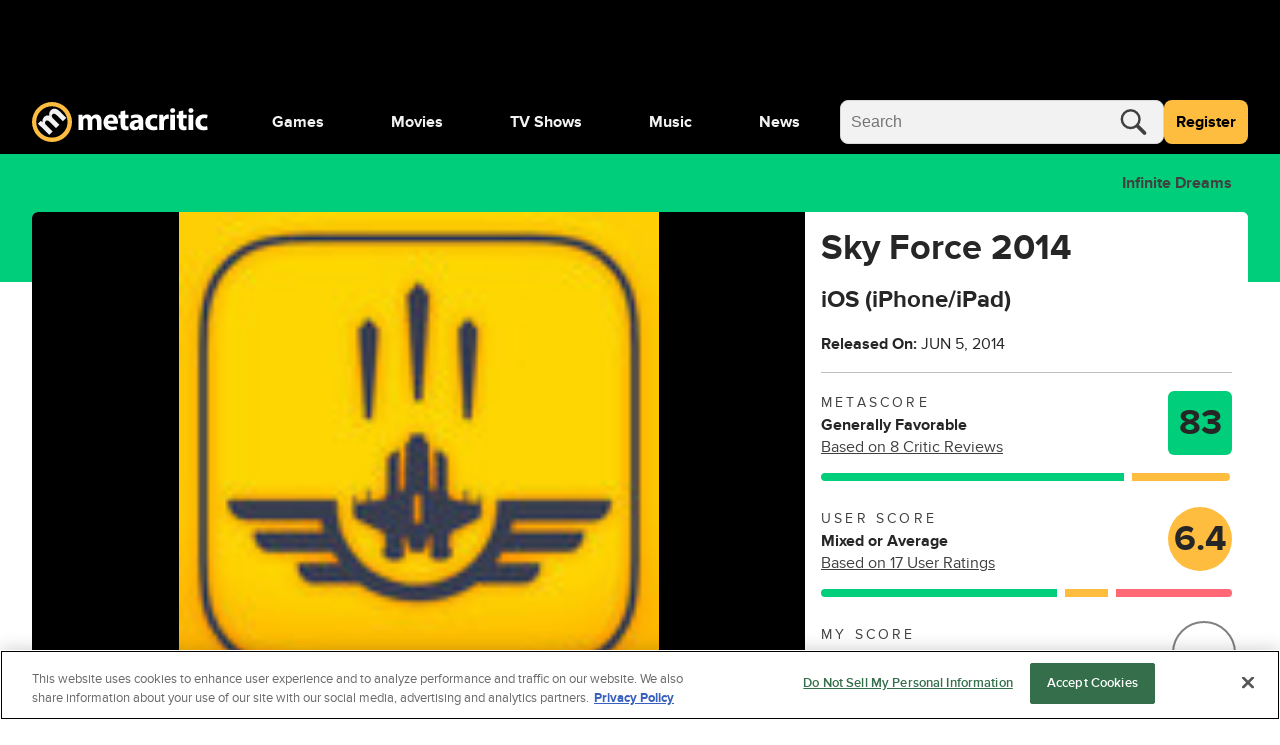

--- FILE ---
content_type: text/html; charset=utf-8
request_url: https://www.metacritic.com/game/sky-force-2014/
body_size: 113529
content:
<!doctype html>
<html data-n-head-ssr lang="en" data-edition="us" data-n-head="%7B%22lang%22:%7B%22ssr%22:%22en%22%7D,%22data-edition%22:%7B%22ssr%22:%22us%22%7D%7D">
  <head >
    <!-- running tag = 'metacritic.prod.a3721a.5a8a0a' -->
    <meta data-n-head="ssr" data-hid="charset" charset="utf-8"><meta data-n-head="ssr" data-hid="viewport" name="viewport" content="width=device-width, initial-scale=1"><meta data-n-head="ssr" data-hid="fb:admins" property="fb:admins" content="100001036810388"><meta data-n-head="ssr" data-hid="fb:app_id" property="fb:app_id" content="123113677890173"><meta data-n-head="ssr" data-hid="google-site-verification" name="google-site-verification" content="I1kHyfzmmG1fEVjq8GBUgkfCHc6PNtxce1_VyUuJhws"><meta data-n-head="ssr" data-hid="msapplication-navbutton-color" name="msapplication-navbutton-color" content="#424244"><meta data-n-head="ssr" data-hid="msapplication-square150x150logo" name="msapplication-square150x150logo" content="https://www.metacritic.com/a/mstile-150.png"><meta data-n-head="ssr" data-hid="msapplication-square310x310logo" name="msapplication-square310x310logo" content="https://www.metacritic.com/a/mstile-310.png"><meta data-n-head="ssr" data-hid="msapplication-square70x70logo" name="msapplication-square70x70logo" content="https://www.metacritic.com/a/mstile-70.png"><meta data-n-head="ssr" data-hid="msapplication-starturl" name="msapplication-starturl" content="https://www.metacritic.com/"><meta data-n-head="ssr" data-hid="msapplication-task-metacritic" name="msapplication-task" content="name=Home; action-uri=https://www.metacritic.com/; icon-uri=https://www.metacritic.com/a/img/favicon.ico"><meta data-n-head="ssr" data-hid="msapplication-task-games" name="msapplication-task" content="name=Forums; action-uri=http://www.metacritic.com/games; icon-uri=https://www.metacritic.com/a/img/favicon.ico"><meta data-n-head="ssr" data-hid="msapplication-task-movies" name="msapplication-task" content="name=News; action-uri=https://www.metacritic.com/movies/; icon-uri=https://www.metacritic.com/a/www/img/favicon.ico"><meta data-n-head="ssr" data-hid="msapplication-task-tv" name="msapplication-task" content="name=Reviews; action-uri=https://www.metacritic.com/tv/; icon-uri=https://www.metacritic.com/a/img/favicon.ico"><meta data-n-head="ssr" data-hid="msapplication-task-music" name="msapplication-task" content="name=Videos; action-uri=https://www.metacritic.com/music/; icon-uri=https://www.metacritic.com/a/img/favicon.ico"><meta data-n-head="ssr" data-hid="msapplication-TileColor" name="msapplication-TileColor" content="#ffffff"><meta data-n-head="ssr" data-hid="msapplication-TileImage" name="msapplication-TileImage" content="https://www.metacritic.com/a/www/img/mstile-144.png"><meta data-n-head="ssr" data-hid="msapplication-tooltip" name="msapplication-tooltip" content="Movie Reviews, TV Reviews, Game Reviews, and Music Reviews - Metacritic"><meta data-n-head="ssr" data-hid="msapplication-wide310x150logo" name="msapplication-wide310x150logo" content="https://www.metacritic.com/a/www/img/mstile-310x150.png"><meta data-n-head="ssr" data-hid="msapplication-window" name="msapplication-window" content="width=1024;height=768"><meta data-n-head="ssr" data-hid="p:domain_verify" name="p:domain_verify" content="47524839a64b83c951afca9ef6c838e0"><meta data-n-head="ssr" data-hid="theme-color" name="theme-color" content="#111111"><meta data-n-head="ssr" data-hid="twitter:account_id" name="twitter:account_id" content=""><meta data-n-head="ssr" data-hid="twitter:site" name="twitter:site" content="@metacritic"><meta data-n-head="ssr" data-hid="twitter:creator" name="twitter:creator" content="@metacritic"><meta data-n-head="ssr" data-hid="sentry-trace" name="sentry-trace" content="dbd12d600619431ba4d18ce3c31a8056-8888ecc319508db3-0"><meta data-n-head="ssr" data-hid="sentry-baggage" name="baggage" content="sentry-environment=production,sentry-release=metacritic.prod.a3721a.5a8a0a,sentry-public_key=ec55f8479c054a60a0e7dbad9fab6a6c,sentry-trace_id=dbd12d600619431ba4d18ce3c31a8056,sentry-transaction=GET%20%2Fgame%2Fsky-force-2014%2F,sentry-sampled=false"><script type="application/javascript" charset="UTF-8">window.$neutronWindowPromises = {};</script><script type="application/javascript" charset="UTF-8">
        !function(t,e){"object"==typeof exports&&"undefined"!=typeof module?module.exports=e():"function"==typeof define&&define.amd?define(e):(t=t||self).uuidv4=e()}(this,(function(){"use strict";var t="undefined"!=typeof crypto&&crypto.getRandomValues&&crypto.getRandomValues.bind(crypto)||"undefined"!=typeof msCrypto&&"function"==typeof msCrypto.getRandomValues&&msCrypto.getRandomValues.bind(msCrypto),e=new Uint8Array(16);function n(){if(!t)throw new Error("crypto.getRandomValues() not supported. See https://github.com/uuidjs/uuid#getrandomvalues-not-supported");return t(e)}for(var o=[],r=0;r<256;++r)o.push((r+256).toString(16).substr(1));return function(t,e,r){"string"==typeof t&&(e="binary"===t?new Uint8Array(16):null,t=null);var u=(t=t||{}).random||(t.rng||n)();if(u[6]=15&u[6]|64,u[8]=63&u[8]|128,e){for(var i=r||0,d=0;d<16;++d)e[i+d]=u[d];return e}return function(t,e){var n=e||0,r=o;return(r[t[n+0]]+r[t[n+1]]+r[t[n+2]]+r[t[n+3]]+"-"+r[t[n+4]]+r[t[n+5]]+"-"+r[t[n+6]]+r[t[n+7]]+"-"+r[t[n+8]]+r[t[n+9]]+"-"+r[t[n+10]]+r[t[n+11]]+r[t[n+12]]+r[t[n+13]]+r[t[n+14]]+r[t[n+15]]).toLowerCase()}(u)}}));
        window.initialPageViewGuid = window.uuidv4();
      </script><script type="application/javascript">window.BidBarrel = window.BidBarrel || {}; window.BidBarrel.queue = window.BidBarrel.queue || [];</script><script type="application/javascript" async src="https://services.fandom.com/icbm/api/loader?app=metacritic-neutron"></script><script type="application/javascript" async charset="UTF-8" data-domain-script="50e16f1d-a929-4cc0-80a7-3c5c303eea6a" src="https://cdn.cookielaw.org/scripttemplates/otSDKStub.js"></script><script type="application/javascript">/* Generated by IdentityEngine - commit:7b3c5db */
(()=>{"use strict";const n=()=>window.fandomCmp&&window.fandomCmp.ready&&!window.fandomCmp.blocking;(()=>{var e;const o="[Consent Queue]",a=n=>!Array.isArray(n)&&"queue"in n,c=(n,e)=>{(n=>{var e;return void 0===n||!0===(null===(e=window.fandomCmp.consents)||void 0===e?void 0:e[n])})(e)&&n(window.fandomCmp.consents)},d=()=>{const n=a(window.consentCallbackQueue)?window.consentCallbackQueue.queue:window.consentCallbackQueue;for(console.debug(o,"flushing consent callback queue",n);n.length;){const{callback:e,category:o}=n.shift();c(e,o)}};if(null!==(e=window.consentCallbackQueue)&&void 0!==e||(window.consentCallbackQueue=[]),window.consentCallback=(e,d,l)=>{if(!n())return console.debug(o,"not ready, queuing callback",e,l),void(a(window.consentCallbackQueue)?window.consentCallbackQueue.push(e,d,l):window.consentCallbackQueue.push({name:e,callback:d,category:l}));c(d,l)},n())d();else{const e=()=>{n()&&(d(),window.removeEventListener("fandomConsentUpdate",e))};window.addEventListener("fandomConsentUpdate",e)}})()})();</script><meta data-n-head="ssr" name="nuxtstatus" content="loaded" data-hid="nuxtstatus"><meta data-n-head="ssr" name="adtags" content="cid=sky-force-2014%2Csky-force-2014&amp;collection=undefined&amp;edition=us&amp;pid=sky+force+2014&amp;section=iOS+%28iPhone%2FiPad%29&amp;tag=&amp;topic=&amp;type=game-title&amp;pageType=game&amp;ptype=game&amp;franchises=Sky+Force&amp;platforms=iOS+%28iPhone%2FiPad%29&amp;genres=Vertical+Shoot-%27Em-Up&amp;publishers=Infinite+Dreams%2CInfinite+Dreams&amp;themes=&amp;tv=&amp;game=Sky+Force+2014&amp;score=83&amp;pname=game" data-hid="adtags"><meta data-n-head="ssr" name="description" content="The mobile blaster is back to celebrate its 10-year anniversary in super-destructive style. Harnessing the intensity of classic arcade shoot-’em-ups combined with the smartphone technology, Sky Force 2014 offers a scrolling shooter experience with a new social gameplay element." data-hid="description"><meta data-n-head="ssr" property="og:description" content="The mobile blaster is back to celebrate its 10-year anniversary in super-destructive style. Harnessing the intensity of classic arcade shoot-’em-ups combined with the smartphone technology, Sky Force 2014 offers a scrolling shooter experience with a new social gameplay element." data-hid="og:description"><meta data-n-head="ssr" property="og:title" content="Sky Force 2014 Reviews" data-hid="og:title"><meta data-n-head="ssr" property="og:url" content="https://www.metacritic.com/game/sky-force-2014/" data-hid="og:url"><meta data-n-head="ssr" name="twitter:card" content="summary_large_image" data-hid="twitter:card"><meta data-n-head="ssr" name="twitter:description" content="The mobile blaster is back to celebrate its 10-year anniversary in super-destructive style. Harnessing the intensity of classic arcade shoot-’em-ups combined with the smartphone technology, Sky Force 2014 offers a scrolling shooter experience with a new social gameplay element." data-hid="twitter:description"><meta data-n-head="ssr" name="twitter:title" content="Sky Force 2014 Reviews" data-hid="twitter:title"><meta data-n-head="ssr" name="twitter:url" content="https://www.metacritic.com/game/sky-force-2014/" data-hid="twitter:url"><title>Sky Force 2014 Reviews - Metacritic</title><link data-n-head="ssr" data-hid="icon" rel="icon" type="image/svg+xml" href="https://www.metacritic.com/a/img/favicon.svg"><link data-n-head="ssr" rel="preload" as="font" href="https://www.metacritic.com/a/neutron/fonts/ProximaNova/Extrabold.woff2" type="font/woff2" crossorigin="anonymous" data-hid="font-extra-bold"><link data-n-head="ssr" rel="preload" as="font" href="https://www.metacritic.com/a/neutron/fonts/ProximaNova/Bold.woff2" type="font/woff2" crossorigin="anonymous" data-hid="font-bold"><link data-n-head="ssr" rel="preload" as="font" href="https://www.metacritic.com/a/neutron/fonts/ProximaNova/Regular.woff2" type="font/woff2" crossorigin="anonymous" data-hid="font-regular"><link data-n-head="ssr" rel="preload" as="font" href="https://www.metacritic.com/a/neutron/fonts/ProximaNova/Light.woff2" type="font/woff2" crossorigin="anonymous" data-hid="font-light"><link data-n-head="ssr" rel="preload" as="font" href="https://www.metacritic.com/a/neutron/fonts/ProximaNova/Thin.woff2" type="font/woff2" crossorigin="anonymous" data-hid="font-thin"><link data-n-head="ssr" rel="canonical" href="https://www.metacritic.com/game/sky-force-2014/" data-hid="canonical"><script data-n-head="ssr" class="optanon-category-C0002" type="text/plain" charset="UTF-8" data-hid="gtm"><!-- Google Tag Manager -->
          (function(w,d,s,l,i){w[l]=w[l]||[];w[l].push({'gtm.start':
          new Date().getTime(),event:'gtm.js'});var f=d.getElementsByTagName(s)[0],
          j=d.createElement(s),dl=l!='dataLayer'?'&l='+l:'';j.async=true;j.src=
          'https://www.googletagmanager.com/gtm.js?id='+i+dl;f.parentNode.insertBefore(j,f);
          })(window,document,'script','dataLayer','GTM-PWVTCD9');
          <!-- End Google Tag Manager --></script><script data-n-head="ssr" charset="UTF-8" type="application/javascript" data-hid="vguid">
        !function(t,e){"object"==typeof exports&&"undefined"!=typeof module?module.exports=e():"function"==typeof define&&define.amd?define(e):(t=t||self).uuidv4=e()}(this,(function(){"use strict";var t="undefined"!=typeof crypto&&crypto.getRandomValues&&crypto.getRandomValues.bind(crypto)||"undefined"!=typeof msCrypto&&"function"==typeof msCrypto.getRandomValues&&msCrypto.getRandomValues.bind(msCrypto),e=new Uint8Array(16);function n(){if(!t)throw new Error("crypto.getRandomValues() not supported. See https://github.com/uuidjs/uuid#getrandomvalues-not-supported");return t(e)}for(var o=[],r=0;r<256;++r)o.push((r+256).toString(16).substr(1));return function(t,e,r){"string"==typeof t&&(e="binary"===t?new Uint8Array(16):null,t=null);var u=(t=t||{}).random||(t.rng||n)();if(u[6]=15&u[6]|64,u[8]=63&u[8]|128,e){for(var i=r||0,d=0;d<16;++d)e[i+d]=u[d];return e}return function(t,e){var n=e||0,r=o;return(r[t[n+0]]+r[t[n+1]]+r[t[n+2]]+r[t[n+3]]+"-"+r[t[n+4]]+r[t[n+5]]+"-"+r[t[n+6]]+r[t[n+7]]+"-"+r[t[n+8]]+r[t[n+9]]+"-"+r[t[n+10]]+r[t[n+11]]+r[t[n+12]]+r[t[n+13]]+r[t[n+14]]+r[t[n+15]]).toLowerCase()}(u)}}));
        window.initialPageViewGuid = window.uuidv4();
      </script><script data-n-head="ssr" charset="UTF-8" type="application/ld+json" data-hid="ld+json">{"@context":"https://schema.org","@type":"VideoGame","name":"Sky Force 2014","dateCreated":"2014-06-05T00:00:00.000Z","datePublished":"2014-06-05","description":"The mobile blaster is back to celebrate its 10-year anniversary in super-destructive style. Harnessing the intensity of classic arcade shoot-’em-ups combined with the smartphone technology, Sky Force 2014 offers a scrolling shooter experience with a new social gameplay element.","contentRating":"","image":"https://www.metacritic.com/a/img/resize/8d4eb4b1117c877b9f9f645667754146fb39f418/catalog/provider/6/12/6-1-400808-17.jpg?auto=webp&fit=crop&height=675&width=1200","url":"https://www.metacritic.com/game/sky-force-2014","aggregateRating":{"@type":"AggregateRating","name":"Metascore","description":"Metascore is a single score representing the critical consensus for games, movies, TV shows, and albums.","bestRating":100,"worstRating":0,"ratingValue":83,"reviewCount":8,"url":"https://www.metacritic.com/game/sky-force-2014/critic-reviews/"},"trailer":null,"genre":"Vertical Shoot-'Em-Up","screenshot":[{"@type":"ImageObject","caption":"Sky Force 2014","contentUrl":"https://www.metacritic.com/a/img/resize/8d4eb4b1117c877b9f9f645667754146fb39f418/catalog/provider/6/12/6-1-400808-17.jpg?auto=webp&fit=crop&height=675&width=1200"}],"gamePlatform":["iOS (iPhone/iPad)"],"publisher":[{"@type":"Organization","name":"Infinite Dreams"}]}</script><script data-n-head="ssr" type="application/javascript" src="https://static.wikia.nocookie.net/silversurfer/video/prod/standalone-dist/standAlone_RV_VideoPlayer.js" async onload="window.dispatchEvent(new Event(&quot;wikiaVideoPlayerLoaded&quot;))" data-hid="wikiaVideoPlayer"></script><link rel="modulepreload" href="https://www.metacritic.com/a/neutron/71b2baa.modern.js" as="script"><link rel="modulepreload" href="https://www.metacritic.com/a/neutron/b5bb77c.modern.js" as="script"><link rel="modulepreload" href="https://www.metacritic.com/a/neutron/c52449c.modern.js" as="script"><link rel="preload" href="https://www.metacritic.com/a/neutron/css/app.1530f6d.css" as="style"><link rel="modulepreload" href="https://www.metacritic.com/a/neutron/1a615f8.modern.js" as="script"><link rel="preload" href="https://www.metacritic.com/a/neutron/css/PageProductGame.c67edca.css" as="style"><link rel="modulepreload" href="https://www.metacritic.com/a/neutron/3aa0be5.modern.js" as="script"><link rel="modulepreload" href="https://www.metacritic.com/a/neutron/86c4c63.modern.js" as="script"><link rel="preload" href="https://www.metacritic.com/a/neutron/css/PageArticle/PageFrontDoor/PageFrontDoorGame/PageFrontDoorMovie/PageFrontDoorTv/PageGallery/PageProdu/0a515de7.f364a95.css" as="style"><link rel="modulepreload" href="https://www.metacritic.com/a/neutron/865b15a.modern.js" as="script"><link rel="preload" href="https://www.metacritic.com/a/neutron/css/PageProduct/PageProductGame/PageProductReviews/PageProductTv/PageProfileAccountView/PageProfileCompa/e3f0d177.196a46c.css" as="style"><link rel="modulepreload" href="https://www.metacritic.com/a/neutron/054af14.modern.js" as="script"><link rel="preload" href="https://www.metacritic.com/a/neutron/css/PageArticle/PageFrontDoor/PageFrontDoorGame/PageFrontDoorMovie/PageFrontDoorTv/PageGallery/PageProdu/b167f1d9.b23501c.css" as="style"><link rel="modulepreload" href="https://www.metacritic.com/a/neutron/ce8646b.modern.js" as="script"><link rel="stylesheet" href="https://www.metacritic.com/a/neutron/css/app.1530f6d.css"><link rel="stylesheet" href="https://www.metacritic.com/a/neutron/css/PageProductGame.c67edca.css"><link rel="stylesheet" href="https://www.metacritic.com/a/neutron/css/PageArticle/PageFrontDoor/PageFrontDoorGame/PageFrontDoorMovie/PageFrontDoorTv/PageGallery/PageProdu/0a515de7.f364a95.css"><link rel="stylesheet" href="https://www.metacritic.com/a/neutron/css/PageProduct/PageProductGame/PageProductReviews/PageProductTv/PageProfileAccountView/PageProfileCompa/e3f0d177.196a46c.css"><link rel="stylesheet" href="https://www.metacritic.com/a/neutron/css/PageArticle/PageFrontDoor/PageFrontDoorGame/PageFrontDoorMovie/PageFrontDoorTv/PageGallery/PageProdu/b167f1d9.b23501c.css">
  </head>
  <body >
    <!-- Google Tag Manager (noscript) -->
    <noscript>
      <iframe src="https://www.googletagmanager.com/ns.html?id=GTM-PWVTCD9" height="0" width="0" style="display:none;visibility:hidden"></iframe>
    </noscript>
    <!-- End Google Tag Manager (noscript) -->
    <div data-server-rendered="true" id="__nuxt"><!----><div id="__layout"><div class="c-layoutDefault"><!----> <svg class="c-globalSvgs c-siteSvgs"><symbol id="logoMobile" viewBox="0 0 41 40" fill="none"><path d="M37.6658 19.36C37.6658 23.9976 35.8239 28.4452 32.5452 31.7249C29.2664 35.0046 24.8193 36.8478 20.1818 36.8492C15.5443 36.8505 11.0961 35.0099 7.81539 31.7322C4.53472 28.4544 2.69022 24.0078 2.6875 19.3703C2.68479 14.7327 4.52409 10.284 7.80092 7.00236C11.0778 3.72074 15.5238 1.87494 20.1613 1.87087C24.7989 1.8668 29.2481 3.70481 32.5307 6.98068C35.8133 10.2565 37.6604 14.7021 37.6658 19.3396" fill="black"></path> <path d="M20.4822 8.05032e-06C15.1789 0.00472041 10.0946 2.11554 6.34742 5.86828C2.60021 9.62102 0.49689 14.7084 0.500003 20.0117C0.503076 25.315 2.61239 30.4 6.36407 34.1484C10.1158 37.8968 15.2026 40.0016 20.506 40C25.8093 39.9985 30.8949 37.8906 34.6444 34.14C38.3938 30.3894 40.5001 25.3031 40.5 19.9998V19.9764C40.4938 14.6731 38.3815 9.58935 34.6275 5.8432C30.8736 2.09705 25.7855 -0.00474688 20.4822 8.05032e-06ZM20.3908 4.27438C24.5447 4.27063 28.5301 5.91689 31.4704 8.85113C34.4107 11.7854 36.0652 15.7673 36.07 19.9212V19.9393C36.07 24.0932 34.4201 28.0769 31.4833 31.0146C28.5465 33.9522 24.5632 35.6031 20.4093 35.6043C16.2555 35.6055 12.2712 33.9569 9.33272 31.0209C6.39421 28.085 4.74207 24.1022 4.73964 19.9484C4.73728 15.7946 6.38474 11.8099 9.31976 8.87064C12.2548 5.93135 16.237 4.27808 20.3908 4.27438Z" fill="#FFBD3F"></path> <path d="M17.7181 32.9368L21.1281 29.5268L14.5615 22.9602C14.285 22.6837 13.9854 22.338 13.8242 21.9463C13.4555 21.163 13.2942 19.9418 14.1928 19.0432C15.2988 17.9372 16.7734 18.3981 18.2019 19.8266L24.5151 26.1398L27.9252 22.7297L21.3355 16.1401C21.059 15.8636 20.7364 15.4488 20.5751 15.1032C20.1374 14.2046 20.1604 13.0756 20.9668 12.2692C22.0958 11.1402 23.5704 11.5549 25.2063 13.1908L31.3352 19.3197L34.7453 15.9096L28.1095 9.27388C24.7455 5.90992 21.5889 6.02513 19.4231 8.19097C18.5936 9.02044 18.0867 9.89599 17.8333 10.8867C17.6259 11.7393 17.5568 12.6839 17.7411 13.6977L17.695 13.7438C16.0361 13.0526 14.1467 13.4673 12.6952 14.9189C10.7597 16.8543 10.8288 18.905 11.0593 20.1031L10.9901 20.1722L9.30816 18.8128L6.35892 21.762C7.39576 22.7067 8.63998 23.8587 10.0455 25.2642L17.7181 32.9368Z" fill="#F2F2F2"></path></symbol> <symbol id="logoWordmark" viewBox="0 0 176 40"><path d="M36.978 19.49a17.49 17.49 0 1 1 0-.021" fill="#000"></path> <path d="m17.209 32.937 3.41-3.41-6.567-6.567c-.276-.276-.576-.622-.737-1.014-.369-.783-.53-2.004.369-2.903 1.106-1.106 2.58-.645 4.009.784l6.313 6.313 3.41-3.41-6.59-6.59c-.276-.276-.599-.691-.76-1.037-.438-.898-.415-2.027.392-2.834 1.129-1.129 2.603-.714 4.24.922l6.128 6.129 3.41-3.41L27.6 9.274c-3.364-3.364-6.52-3.249-8.686-1.083-.83.83-1.337 1.705-1.59 2.696a6.71 6.71 0 0 0-.092 2.81l-.046.047c-1.66-.691-3.549-.277-5 1.175-1.936 1.935-1.866 3.986-1.636 5.184l-.07.07-1.681-1.36-2.95 2.949c1.037.945 2.282 2.097 3.687 3.502l7.673 7.673Z" fill="#F2F2F2"></path> <path d="M19.982 0A20 20 0 1 0 40 20v-.024A20 20 0 0 0 19.982 0Zm-.091 4.274A15.665 15.665 0 0 1 35.57 19.921v.018A15.665 15.665 0 1 1 19.89 4.274Z" fill="#FFBD3F"></path> <path d="M46.547 27.942h4.59v-8.84c0-.373.032-.807.187-1.18.28-.775.993-1.706 2.203-1.706 1.489 0 2.171 1.303 2.171 3.226v8.5h4.591V19.07c0-.372.062-.868.186-1.21.31-.9 1.086-1.644 2.172-1.644 1.52 0 2.234 1.272 2.234 3.475v8.251h4.59v-8.934c0-4.53-2.202-6.576-5.118-6.576-1.116 0-2.047.248-2.885.744a6.388 6.388 0 0 0-1.954 1.83h-.062c-.652-1.582-2.203-2.575-4.157-2.575-2.606 0-3.94 1.428-4.591 2.39h-.093l-.218-2.048h-3.97c.062 1.334.124 2.947.124 4.84v10.33Zm39.261-6.08c.062-.341.155-1.055.155-1.861 0-3.754-1.861-7.57-6.763-7.57-5.274 0-7.662 4.25-7.662 8.097 0 4.747 2.947 7.756 8.096 7.756 2.048 0 3.94-.342 5.491-.962l-.62-3.195c-1.272.403-2.575.62-4.188.62-2.203 0-4.126-.93-4.281-2.885h9.772Zm-9.803-3.226c.124-1.272.93-3.071 2.916-3.071 2.171 0 2.668 1.923 2.668 3.07h-5.584Zm12.612-9.152v3.289H86.6v3.474h2.017v6.205c0 2.14.434 3.598 1.303 4.498.744.775 2.016 1.334 3.536 1.334 1.334 0 2.451-.186 3.072-.435l-.032-3.567a7.694 7.694 0 0 1-1.395.124c-1.427 0-1.862-.838-1.862-2.668v-5.49h3.382v-3.475h-3.382V8.43l-4.622 1.054Zm22.596 9.493c0-3.567-1.613-6.546-6.669-6.546-2.761 0-4.84.745-5.895 1.334l.869 3.04c.993-.62 2.637-1.147 4.188-1.147 2.327 0 2.761 1.148 2.761 1.954v.217c-5.367-.03-8.903 1.862-8.903 5.801 0 2.42 1.83 4.654 4.901 4.654 1.799 0 3.35-.652 4.343-1.862h.093l.279 1.52h4.25c-.155-.837-.217-2.233-.217-3.691v-5.274Zm-4.591 3.444c0 .279-.031.558-.093.806-.31.962-1.272 1.737-2.451 1.737-1.055 0-1.861-.59-1.861-1.799 0-1.83 1.923-2.42 4.405-2.389v1.645Zm18.381 1.644c-.714.31-1.582.496-2.699.496-2.296 0-4.157-1.458-4.157-4.25-.031-2.482 1.582-4.25 4.064-4.25 1.241 0 2.078.217 2.637.465l.744-3.505c-.992-.372-2.357-.59-3.598-.59-5.646 0-8.686 3.63-8.686 8.066 0 4.778 3.133 7.787 8.034 7.787 1.8 0 3.382-.342 4.219-.714l-.558-3.505Zm2.369 3.877h4.716V20.25c0-.372.031-.744.093-1.055.31-1.458 1.489-2.388 3.226-2.388.528 0 .931.062 1.272.155v-4.467c-.341-.063-.558-.063-.993-.063-1.458 0-3.319.931-4.095 3.134h-.124l-.155-2.792h-4.064c.062 1.303.124 2.76.124 4.994v10.175Zm15.67 0v-15.17h-4.715v15.17h4.715Zm-2.357-21.777c-1.52 0-2.513 1.024-2.482 2.389-.031 1.303.962 2.357 2.451 2.357 1.551 0 2.543-1.054 2.543-2.357-.031-1.365-.992-2.389-2.512-2.389Zm5.976 3.319v3.289h-2.016v3.474h2.016v6.205c0 2.14.434 3.598 1.303 4.498.744.775 2.016 1.334 3.536 1.334 1.334 0 2.451-.186 3.072-.435l-.031-3.567a7.707 7.707 0 0 1-1.396.124c-1.427 0-1.862-.838-1.862-2.668v-5.49h3.382v-3.475h-3.382V8.43l-4.622 1.054Zm14.655 18.458v-15.17H156.6v15.17h4.716Zm-2.358-21.777c-1.52 0-2.513 1.024-2.482 2.389-.031 1.303.962 2.357 2.451 2.357 1.551 0 2.544-1.054 2.544-2.357-.031-1.365-.993-2.389-2.513-2.389Zm16.152 17.9c-.714.31-1.582.496-2.699.496-2.296 0-4.157-1.458-4.157-4.25-.031-2.482 1.582-4.25 4.064-4.25 1.241 0 2.078.217 2.637.465l.744-3.505c-.993-.372-2.358-.59-3.598-.59-5.646 0-8.687 3.63-8.687 8.066 0 4.778 3.134 7.787 8.035 7.787 1.799 0 3.381-.342 4.219-.714l-.558-3.505Z"></path></symbol> <symbol id="logoWordmarkPlaceholder" viewBox="0 0 176 40"><path d="M17.2088 32.937L20.6188 29.527L14.0522 22.9604C13.7757 22.6839 13.4762 22.3383 13.3149 21.9466C12.9462 21.1632 12.7849 19.942 13.6835 19.0434C14.7895 17.9375 16.2641 18.3983 17.6926 19.8268L24.0058 26.14L27.4159 22.73L20.8262 16.1403C20.5497 15.8638 20.2271 15.4491 20.0659 15.1034C19.6281 14.2049 19.6511 13.0758 20.4576 12.2694C21.5866 11.1404 23.0612 11.5551 24.6971 13.191L30.8259 19.3199L34.236 15.9099L27.6002 9.27409C24.2362 5.91013 21.0796 6.02534 18.9138 8.19118C18.0843 9.02065 17.5774 9.8962 17.324 10.887C17.1166 11.7395 17.0475 12.6841 17.2318 13.6979L17.1857 13.744C15.5268 13.0528 13.6374 13.4675 12.1859 14.9191C10.2504 16.8545 10.3196 18.9052 10.55 20.1033L10.4809 20.1724L8.79888 18.813L5.84965 21.7622C6.88648 22.7069 8.1307 23.859 9.53619 25.2645L17.2088 32.937V32.937Z"></path> <path d="M19.9822 8.05032e-06C14.6789 0.00472041 9.59462 2.11554 5.84741 5.86828C2.10021 9.62102 -0.00310998 14.7084 3.45157e-06 20.0117C0.00307557 25.315 2.11239 30.4 5.86407 34.1484C9.61575 37.8968 14.7026 40.0016 20.006 40C25.3093 39.9984 30.3949 37.8906 34.1443 34.14C37.8938 30.3893 40.0001 25.3031 40 19.9998V19.9764C39.9938 14.6731 37.8814 9.58935 34.1275 5.8432C30.3736 2.09705 25.2855 -0.00474688 19.9822 8.05032e-06ZM19.8908 4.27438C24.0447 4.27063 28.0301 5.91689 30.9704 8.85113C33.9107 11.7854 35.5652 15.7673 35.57 19.9212V19.9393C35.57 24.0932 33.9201 28.0769 30.9833 31.0145C28.0465 33.9522 24.0632 35.6031 19.9093 35.6043C15.7555 35.6055 11.7712 33.9569 8.83271 31.0209C5.89421 28.085 4.24207 24.1022 4.23964 19.9484C4.23727 15.7946 5.88474 11.8099 8.81975 8.87064C11.7548 5.93134 15.737 4.27808 19.8908 4.27438Z"></path> <path d="M46.5464 27.9426H51.1377V19.1013C51.1377 18.7291 51.1687 18.2948 51.3238 17.9225C51.603 17.147 52.3165 16.2163 53.5264 16.2163C55.0154 16.2163 55.6979 17.5192 55.6979 19.4426V27.9426H60.2891V19.0703C60.2891 18.6981 60.3512 18.2017 60.4753 17.8605C60.7855 16.9608 61.561 16.2163 62.6468 16.2163C64.1669 16.2163 64.8804 17.4882 64.8804 19.6908V27.9426H69.4716V19.0083C69.4716 14.4791 67.2691 12.4316 64.353 12.4316C63.2362 12.4316 62.3056 12.6798 61.468 13.1762C60.7545 13.6105 60.072 14.1999 59.5136 15.0065H59.4516C58.8001 13.4243 57.249 12.4316 55.2946 12.4316C52.6888 12.4316 51.3548 13.8587 50.7034 14.8203H50.6103L50.3932 12.7729H46.4224C46.4844 14.1068 46.5464 15.72 46.5464 17.6123V27.9426V27.9426Z"></path> <path d="M85.8077 21.8623C85.8697 21.5211 85.9628 20.8075 85.9628 20.001C85.9628 16.2473 84.1015 12.4316 79.2 12.4316C73.9263 12.4316 71.5376 16.6816 71.5376 20.5284C71.5376 25.2747 74.4847 28.2838 79.6343 28.2838C81.6817 28.2838 83.5741 27.9426 85.1252 27.3221L84.5047 24.1269C83.2328 24.5302 81.9299 24.7473 80.3168 24.7473C78.1142 24.7473 76.1909 23.8167 76.0358 21.8623H85.8077ZM76.0047 18.636C76.1288 17.3641 76.9354 15.5649 78.9208 15.5649C81.0923 15.5649 81.5887 17.4882 81.5887 18.636H76.0047Z"></path> <path d="M88.617 9.48442V12.7727H86.6006V16.2472H88.617V22.4516C88.617 24.5921 89.0513 26.0501 89.9199 26.9498C90.6645 27.7253 91.9363 28.2837 93.4564 28.2837C94.7904 28.2837 95.9071 28.0976 96.5276 27.8494L96.4966 24.2819C96.1553 24.3439 95.69 24.4059 95.1006 24.4059C93.6736 24.4059 93.2393 23.5684 93.2393 21.7381V16.2472H96.6207V12.7727H93.2393V8.42969L88.617 9.48442V9.48442Z"></path> <path d="M111.213 18.9773C111.213 15.4097 109.6 12.4316 104.543 12.4316C101.782 12.4316 99.704 13.1762 98.6492 13.7656L99.5179 16.8057C100.511 16.1853 102.155 15.6579 103.706 15.6579C106.032 15.6579 106.467 16.8057 106.467 17.6123V17.8294C101.1 17.7984 97.5635 19.6908 97.5635 23.6305C97.5635 26.0502 99.3938 28.2838 102.465 28.2838C104.264 28.2838 105.815 27.6324 106.808 26.4225H106.901L107.18 27.9426H111.43C111.275 27.105 111.213 25.709 111.213 24.251V18.9773V18.9773ZM106.622 22.4207C106.622 22.6999 106.591 22.9791 106.529 23.2273C106.219 24.1889 105.257 24.9645 104.078 24.9645C103.023 24.9645 102.217 24.3751 102.217 23.1652C102.217 21.3349 104.14 20.7455 106.622 20.7765V22.4207V22.4207Z"></path> <path d="M125.003 24.0648C124.289 24.3751 123.421 24.5612 122.304 24.5612C120.008 24.5612 118.147 23.1032 118.147 20.3112C118.116 17.8294 119.729 16.0612 122.211 16.0612C123.452 16.0612 124.289 16.2784 124.848 16.5265L125.592 13.0211C124.6 12.6488 123.235 12.4316 121.994 12.4316C116.348 12.4316 113.308 16.0612 113.308 20.4973C113.308 25.2747 116.441 28.2838 121.342 28.2838C123.142 28.2838 124.724 27.9426 125.561 27.5703L125.003 24.0648Z"></path> <path d="M127.373 27.9426H132.088V20.2492C132.088 19.8769 132.119 19.5046 132.181 19.1944C132.491 17.7364 133.67 16.8057 135.407 16.8057C135.935 16.8057 136.338 16.8678 136.679 16.9608V12.4937C136.338 12.4316 136.121 12.4316 135.686 12.4316C134.228 12.4316 132.367 13.3623 131.592 15.5649H131.468L131.312 12.7729H127.249C127.311 14.0758 127.373 15.5338 127.373 17.7674V27.9426V27.9426Z"></path> <path d="M143.042 27.9424V12.7727H138.327V27.9424H143.042ZM140.685 6.16504C139.165 6.16504 138.172 7.18877 138.203 8.55373C138.172 9.85665 139.165 10.9114 140.654 10.9114C142.205 10.9114 143.197 9.85665 143.197 8.55373C143.166 7.18877 142.205 6.16504 140.685 6.16504Z"></path> <path d="M146.661 9.48442V12.7727H144.645V16.2472H146.661V22.4516C146.661 24.5921 147.095 26.0501 147.964 26.9498C148.708 27.7253 149.98 28.2837 151.5 28.2837C152.834 28.2837 153.951 28.0976 154.572 27.8494L154.541 24.2819C154.199 24.3439 153.734 24.4059 153.145 24.4059C151.718 24.4059 151.283 23.5684 151.283 21.7381V16.2472H154.665V12.7727H151.283V8.42969L146.661 9.48442Z"></path> <path d="M161.316 27.9424V12.7727H156.6V27.9424H161.316ZM158.958 6.16504C157.438 6.16504 156.445 7.18877 156.476 8.55373C156.445 9.85665 157.438 10.9114 158.927 10.9114C160.478 10.9114 161.471 9.85665 161.471 8.55373C161.44 7.18877 160.478 6.16504 158.958 6.16504V6.16504Z"></path> <path d="M175.11 24.0648C174.396 24.3751 173.528 24.5612 172.411 24.5612C170.115 24.5612 168.254 23.1032 168.254 20.3112C168.223 17.8294 169.836 16.0612 172.318 16.0612C173.559 16.0612 174.396 16.2784 174.955 16.5265L175.699 13.0211C174.707 12.6488 173.342 12.4316 172.101 12.4316C166.455 12.4316 163.415 16.0612 163.415 20.4973C163.415 25.2747 166.548 28.2838 171.449 28.2838C173.248 28.2838 174.831 27.9426 175.668 27.5703L175.11 24.0648Z"></path></symbol> <symbol id="carat" viewBox="0 0 4 8"><path fill-rule="evenodd" clip-rule="evenodd" d="M0 8L4 3.95939L0.0804124 0L0 8Z"></path></symbol> <symbol id="hamburgerMenu" viewBox="0 0 18 14" width="18" height="14" fill="none"><path d="M1 1h16M1 7h16M1 13h16" stroke-width="2" stroke-linecap="round"></path></symbol> <symbol id="hamburgerMenu-closed" viewBox="0 0 14 14"><path d="M13 1L1 13M13 13L1 1" stroke="black" stroke-width="2" stroke-linecap="round"></path></symbol> <symbol id="share" viewBox="0 0 16 16"><path d="M14.61,6.37,8,1.57V3.79a9.94,9.94,0,0,0-6.62,9.36,9.07,9.07,0,0,0,.09,1.28A6.62,6.62,0,0,1,8,8.85v2.32Z"></path></symbol> <symbol id="filter" viewBox="0 0 16 16" fill="none"><path d="M15 1H1L6.4 8.35778V13.4444L9.6 15V8.35778L15 1Z" stroke-width="1.5" stroke-linecap="round" stroke-linejoin="round"></path></symbol> <symbol id="caretDown" viewBox="0 0 12 6" fill="none"><path d="M1 1L6 5L11 1" stroke-width="1.5" stroke-linecap="round"></path></symbol> <symbol id="facebook" viewBox="0 0 24 24"><g stroke="none" stroke-width="1" fill-rule="evenodd"><g><rect x="0" y="0" width="24" height="24"></rect> <path d="M7.89845098,14.9690745 L10.4374666,14.9690745 L10.4374666,21.99953 C5.65686081,21.244767 2,17.082571 2,12.060917 C2,6.50440928 6.47716062,2 12,2 C17.5229194,2 22,6.50440928 22,12.060917 C22,17.082571 18.3431792,21.244767 13.5625134,21.99953 L13.5625134,14.9690745 L15.8925993,14.9690745 L16.3359775,12.060917 L13.5625134,12.060917 L13.5625134,10.1736095 C13.5625134,9.37798848 13.9498945,8.60245648 15.1921336,8.60245648 L16.4531718,8.60245648 L16.4531718,6.1265378 C16.4531718,6.1265378 15.3087279,5.93003743 14.2146815,5.93003743 C11.9303934,5.93003743 10.4374666,7.32283918 10.4374666,9.84434563 L10.4374666,12.060917 L7.89845098,12.060917 L7.89845098,14.9690745 Z" fill="currentcolor"></path></g></g></symbol> <symbol id="twitter" viewBox="0 0 24 24"><g fill-rule="evenodd"><path d="M0 0h24v24H0z"></path><path d="M8.275 20c7.552 0 11.682-6.157 11.682-11.493 0-.176 0-.352-.009-.52A8.337 8.337 0 0022 5.893a8.44 8.44 0 01-2.358.637 4.05 4.05 0 001.805-2.237 8.398 8.398 0 01-2.606.98A4.117 4.117 0 0015.844 4C13.58 4 11.74 5.81 11.74 8.038c0 .318.034.628.111.921a11.711 11.711 0 01-8.463-4.222 4.002 4.002 0 00-.554 2.027c0 1.4.724 2.64 1.831 3.36a4.084 4.084 0 01-1.856-.503v.05c0 1.96 1.413 3.586 3.295 3.963a4.153 4.153 0 01-1.856.066c.52 1.609 2.035 2.773 3.831 2.807A8.34 8.34 0 012 18.174 11.574 11.574 0 008.275 20z" fill-rule="nonzero"></path></g></symbol> <symbol id="pinterest" viewBox="0 0 24 24"><g fill="none" fill-rule="evenodd"><path d="M0 0h24v24H0z"></path><path d="M11.959 2C6.459 2 2 6.459 2 11.959a9.962 9.962 0 006.328 9.279c-.09-.787-.164-2 .033-2.861.18-.779 1.164-4.95 1.164-4.95s-.295-.6-.295-1.476c0-1.385.803-2.418 1.803-2.418.852 0 1.262.64 1.262 1.401 0 .853-.54 2.132-.828 3.32-.238.992.5 1.803 1.476 1.803 1.77 0 3.13-1.868 3.13-4.557 0-2.385-1.712-4.05-4.163-4.05-2.836 0-4.5 2.124-4.5 4.32 0 .853.328 1.771.738 2.271.082.098.09.188.065.287-.074.311-.246.992-.279 1.131-.04.18-.147.221-.336.131-1.246-.582-2.024-2.393-2.024-3.86 0-3.14 2.278-6.025 6.582-6.025 3.45 0 6.14 2.459 6.14 5.754 0 3.434-2.165 6.197-5.165 6.197-1.008 0-1.959-.525-2.279-1.148l-.623 2.369c-.22.869-.827 1.95-1.237 2.615.934.287 1.918.442 2.95.442 5.5 0 9.96-4.459 9.96-9.959A9.939 9.939 0 0011.959 2z" fill="#000" fill-rule="nonzero"></path></g></symbol> <symbol id="flipboard" viewBox="0 0 100 100"><g shape-rendering="crispEdges"><path d="M35 35h25v25H35z" opacity=".8"></path> <path d="M35 10h50v25H35z" opacity=".9"></path> <path d="M10 10h25v80H10z"></path></g></symbol> <symbol id="reddit" viewBox="0 0 32 26.7"><path d="M22.9,14.5C23,14.7,23,15,23,15.2c0,0.4-0.2,0.9-0.4,1.2c-0.3,0.3-0.6,0.6-1,0.7h0c0,0,0,0,0,0c0,0,0,0,0,0 c-0.2,0.1-0.4,0.1-0.6,0.1c-0.5,0-0.9-0.2-1.3-0.5c-0.4-0.3-0.6-0.7-0.7-1.2c0,0,0,0,0,0c0,0,0,0,0,0h0c0-0.1,0-0.2,0-0.4 c0-0.4,0.1-0.8,0.4-1.2c0.2-0.3,0.6-0.6,1-0.7c0,0,0,0,0,0c0,0,0,0,0,0c0.2-0.1,0.5-0.1,0.7-0.1c0.4,0,0.8,0.1,1.2,0.4 C22.5,13.8,22.7,14.1,22.9,14.5C22.9,14.5,22.9,14.5,22.9,14.5C22.9,14.5,22.9,14.5,22.9,14.5L22.9,14.5z M21.6,19.7 c-0.2-0.1-0.4-0.2-0.6-0.2c-0.2,0-0.3,0-0.5,0.1c-1.4,0.8-3.1,1.3-4.7,1.3c-1.2,0-2.5-0.3-3.6-0.8l0,0l0,0 c-0.2-0.1-0.4-0.2-0.6-0.4c-0.1-0.1-0.2-0.1-0.3-0.2c-0.1-0.1-0.3-0.1-0.4-0.1c-0.1,0-0.2,0-0.4,0.1c0,0,0,0,0,0 c-0.2,0.1-0.3,0.2-0.4,0.4c-0.1,0.2-0.2,0.4-0.2,0.6c0,0.2,0,0.3,0.1,0.5c0.1,0.1,0.2,0.3,0.4,0.4c1.6,1.1,3.5,1.6,5.4,1.6 c1.7,0,3.4-0.4,4.9-1.1l0,0l0,0c0.2-0.1,0.5-0.2,0.7-0.4c0.1-0.1,0.2-0.2,0.4-0.3c0.1-0.1,0.2-0.3,0.2-0.4c0-0.1,0-0.2,0-0.2 c0-0.1,0-0.3-0.1-0.4C21.9,19.9,21.8,19.8,21.6,19.7L21.6,19.7z M10.4,17.1C10.4,17.1,10.4,17.1,10.4,17.1 c0.2,0.1,0.4,0.1,0.6,0.1c0.5,0,1-0.2,1.4-0.6c0.4-0.3,0.6-0.8,0.6-1.4c0,0,0,0,0,0c0,0,0-0.1,0-0.1c0-0.6-0.3-1-0.6-1.4 c-0.4-0.3-0.9-0.6-1.4-0.6c-0.1,0-0.3,0-0.4,0c0,0,0,0,0,0h0c-0.7,0.1-1.3,0.7-1.5,1.4c0,0,0,0,0,0C9,14.8,9,15,9,15.2 c0,0.4,0.1,0.9,0.4,1.2C9.6,16.7,10,17,10.4,17.1C10.4,17.1,10.4,17.1,10.4,17.1L10.4,17.1z M32,12.1L32,12.1c0,0.1,0,0.1,0,0.2 c0,0.8-0.2,1.5-0.7,2.2c-0.4,0.6-0.9,1.1-1.5,1.4c0,0.3,0.1,0.6,0.1,0.9c0,1.7-0.6,3.3-1.6,4.6v0h0c-1.9,2.5-4.7,3.9-7.6,4.7l0,0 c-1.5,0.4-3.1,0.6-4.7,0.6c-2.4,0-4.7-0.4-6.9-1.3v0h0c-2.3-0.9-4.5-2.4-5.8-4.6c-0.7-1.2-1.1-2.5-1.1-3.9c0-0.3,0-0.6,0.1-0.9 c-0.6-0.3-1.1-0.8-1.5-1.4C0.3,13.9,0,13.2,0,12.4v0c0-1.1,0.5-2.1,1.2-2.8c0.7-0.7,1.7-1.2,2.8-1.2h0c0.1,0,0.2,0,0.3,0 c0.5,0,1.1,0.1,1.6,0.3l0,0h0C6.3,8.8,6.8,9,7.1,9.3c0.1-0.1,0.3-0.1,0.4-0.2c2.3-1.4,5-1.9,7.6-2c0-1.3,0.2-2.7,0.8-3.8 c0.5-1,1.4-1.8,2.5-2l0,0h0c0.4-0.1,0.8-0.1,1.2-0.1c1.1,0,2.2,0.3,3.2,0.7c0.5-0.7,1.1-1.2,1.9-1.5l0,0l0,0 C25.3,0.1,25.8,0,26.2,0c0.5,0,1,0.1,1.5,0.3v0c0,0,0,0,0,0c0,0,0,0,0,0C28.4,0.6,29,1,29.4,1.6C29.8,2.2,30,3,30,3.7 c0,0.1,0,0.3,0,0.4l0,0c0,0,0,0,0,0c-0.1,1-0.6,1.8-1.2,2.4c-0.7,0.6-1.6,1-2.5,1c-0.1,0-0.3,0-0.4,0c-0.9-0.1-1.8-0.5-2.4-1.2 c-0.6-0.7-1-1.5-1-2.5c0,0,0-0.1,0-0.1C21.6,3.3,20.7,3,19.8,3c-0.1,0-0.3,0-0.4,0h0c-0.7,0.1-1.3,0.5-1.6,1.1v0 c-0.5,0.9-0.6,1.9-0.6,3c2.6,0.2,5.2,0.8,7.4,2.1h0l0,0c0,0,0.1,0.1,0.2,0.1C25,9.2,25.2,9,25.4,8.9c0.7-0.5,1.5-0.7,2.3-0.7 c0.4,0,0.7,0,1.1,0.1h0l0,0c0,0,0,0,0,0c0.8,0.2,1.6,0.7,2.2,1.3C31.5,10.4,31.9,11.2,32,12.1L32,12.1L32,12.1z M24.4,3.6 c0,0,0,0.1,0,0.1v0c0,0.4,0.2,0.9,0.6,1.2c0.3,0.3,0.8,0.5,1.2,0.5h0c0,0,0.1,0,0.1,0c0.4,0,0.9-0.2,1.2-0.5 C27.8,4.6,28,4.2,28,3.8v0c0,0,0-0.1,0-0.1c0-0.5-0.2-0.9-0.6-1.2c-0.3-0.3-0.8-0.5-1.2-0.5c-0.1,0-0.3,0-0.4,0.1h0l0,0 c-0.4,0.1-0.7,0.3-1,0.6C24.6,2.9,24.4,3.2,24.4,3.6L24.4,3.6z M5.4,10.5c-0.3-0.2-0.7-0.3-1.1-0.3c-0.1,0-0.1,0-0.2,0h0l0,0 c-0.5,0-1,0.2-1.4,0.6c-0.4,0.4-0.6,0.8-0.7,1.4v0l0,0c0,0,0,0.1,0,0.1c0,0.3,0.1,0.6,0.3,0.9c0.1,0.2,0.3,0.4,0.5,0.6 C3.4,12.6,4.3,11.5,5.4,10.5L5.4,10.5z M27.8,16.9c0-1.2-0.4-2.3-1.1-3.2c-1.3-1.9-3.4-3.1-5.6-3.8l0,0c-0.4-0.1-0.8-0.2-1.3-0.3 c-1.3-0.3-2.6-0.4-3.9-0.4c-1.7,0-3.5,0.3-5.2,0.8c-2.2,0.7-4.3,1.9-5.6,3.8v0c-0.7,0.9-1.1,2.1-1.1,3.3c0,0.4,0.1,0.9,0.2,1.3 l0,0c0.2,0.9,0.7,1.8,1.3,2.5c0.6,0.7,1.4,1.3,2.2,1.8c0.2,0.1,0.4,0.2,0.5,0.3c2.3,1.3,5,1.9,7.6,1.9c0.4,0,0.9,0,1.3,0 c2.7-0.2,5.3-1,7.5-2.6v0c0.7-0.5,1.3-1.1,1.8-1.8c0.5-0.7,0.9-1.5,1-2.3v0C27.8,17.5,27.8,17.2,27.8,16.9L27.8,16.9z M29.9,12.3 c0-0.3-0.1-0.6-0.2-0.8l0,0l0,0c-0.2-0.4-0.5-0.7-0.8-0.9c-0.4-0.2-0.8-0.3-1.2-0.3c-0.4,0-0.7,0.1-1.1,0.3c1.1,0.9,2,2,2.6,3.3 c0.2-0.2,0.4-0.4,0.5-0.6C29.8,13,29.9,12.6,29.9,12.3L29.9,12.3z M29.9,12.3"></path></symbol> <symbol id="facebook_f" viewBox="0 0 15 32"><path d="M14.673 10.8043H9.81847V7.62038C9.81847 6.42467 10.6109 6.14591 11.1691 6.14591C11.726 6.14591 14.5949 6.14591 14.5949 6.14591V0.889387L9.87689 0.870972C4.63942 0.870972 3.44752 4.79146 3.44752 7.30034V10.8043H0.418579V16.2208H3.44752C3.44752 23.1721 3.44752 31.5478 3.44752 31.5478H9.81847C9.81847 31.5478 9.81847 23.0896 9.81847 16.2208H14.1174L14.673 10.8043Z"></path></symbol> <symbol id="instagram" viewBox="0 0 36 36"><path d="M18 3.2445C22.806 3.2445 23.376 3.2625 25.275 3.3495C30.153 3.5715 32.4315 5.886 32.6535 10.728C32.7405 12.6255 32.757 13.1955 32.757 18.0015C32.757 22.809 32.739 23.3775 32.6535 25.275C32.43 30.1125 30.1575 32.4315 25.275 32.6535C23.376 32.7405 22.809 32.7585 18 32.7585C13.194 32.7585 12.624 32.7405 10.7265 32.6535C5.8365 32.43 3.57 30.105 3.348 25.2735C3.261 23.376 3.243 22.8075 3.243 18C3.243 13.194 3.2625 12.6255 3.348 10.7265C3.5715 5.886 5.844 3.57 10.7265 3.348C12.6255 3.2625 13.194 3.2445 18 3.2445ZM18 0C13.1115 0 12.4995 0.021 10.5795 0.108C4.0425 0.408 0.4095 4.035 0.1095 10.578C0.021 12.4995 0 13.1115 0 18C0 22.8885 0.021 23.502 0.108 25.422C0.408 31.959 4.035 35.592 10.578 35.892C12.4995 35.979 13.1115 36 18 36C22.8885 36 23.502 35.979 25.422 35.892C31.953 35.592 35.595 31.965 35.8905 25.422C35.979 23.502 36 22.8885 36 18C36 13.1115 35.979 12.4995 35.892 10.5795C35.598 4.0485 31.9665 0.4095 25.4235 0.1095C23.502 0.021 22.8885 0 18 0V0ZM18 8.757C12.8955 8.757 8.757 12.8955 8.757 18C8.757 23.1045 12.8955 27.2445 18 27.2445C23.1045 27.2445 27.243 23.106 27.243 18C27.243 12.8955 23.1045 8.757 18 8.757ZM18 24C14.6865 24 12 21.315 12 18C12 14.6865 14.6865 12 18 12C21.3135 12 24 14.6865 24 18C24 21.315 21.3135 24 18 24ZM27.609 6.2325C26.415 6.2325 25.4475 7.2 25.4475 8.3925C25.4475 9.585 26.415 10.5525 27.609 10.5525C28.8015 10.5525 29.7675 9.585 29.7675 8.3925C29.7675 7.2 28.8015 6.2325 27.609 6.2325Z"></path></symbol> <symbol id="gamespot" viewBox="0 0 108 34"><path d="M99.9445 9.03559C98.1241 9.03888 96.3605 9.66595 94.9514 10.811L98.9312 4.97579L91.5759 9.92987L93.3834 1.28291L88.4969 8.6713L86.8244 0L85.1591 8.6713L80.2786 1.30395L82.0795 9.9325L74.7388 5.00077L78.71 10.7926C77.2958 9.65359 75.5301 9.03314 73.7096 9.03559C70.9741 9.03559 68.604 10.3902 67.1294 12.4385C65.6733 10.3902 63.2906 9.03559 60.5571 9.03559C59.2679 9.03839 57.9983 9.34897 56.8552 9.94118C55.7121 10.5334 54.729 11.3899 53.9887 12.4385C53.2488 11.39 52.2661 10.5336 51.1233 9.94142C49.9806 9.34921 48.7113 9.03854 47.4224 9.03559C44.7128 9.03559 42.3155 10.3902 40.8481 12.4385C40.112 11.3894 39.132 10.5323 37.9913 9.93993C36.8506 9.34752 35.5829 9.0373 34.2957 9.03559C31.5821 9.03559 29.1841 10.3902 27.7082 12.4385C26.9726 11.3889 25.9927 10.5314 24.8519 9.93896C23.711 9.34649 22.443 9.03658 21.1558 9.03559C18.4421 9.03559 16.0515 10.3902 14.5742 12.4385C13.8381 11.3876 12.857 10.5292 11.7146 9.93669C10.5722 9.34414 9.30252 9.03498 8.01383 9.03559C3.60252 9.03559 0 12.6167 0 17.0125C0 21.4083 3.60252 24.9874 8.01713 24.9874C9.30544 24.9911 10.5754 24.6841 11.7181 24.0929C12.8607 23.5017 13.8419 22.6439 14.5775 21.5931C16.0548 23.6467 18.4481 24.9874 21.1591 24.9874C22.446 24.9894 23.7142 24.6817 24.8553 24.0906C25.9964 23.4995 26.9764 22.6425 27.7115 21.5931C29.1894 23.6467 31.59 24.9874 34.301 24.9874C35.5878 24.9887 36.8558 24.6807 37.9967 24.0896C39.1377 23.4986 40.1178 22.642 40.8534 21.5931C41.5937 22.6415 42.5773 23.4974 43.721 24.0882C44.8646 24.6791 46.1347 24.9876 47.4237 24.9876C48.7128 24.9876 49.9829 24.6791 51.1265 24.0882C52.2702 23.4974 53.2538 22.6415 53.994 21.5931C54.7343 22.6415 55.7179 23.4974 56.8616 24.0882C58.0052 24.6791 59.2753 24.9876 60.5643 24.9876C61.8534 24.9876 63.1235 24.6791 64.2671 24.0882C65.4108 23.4974 66.3944 22.6415 67.1347 21.5931C68.6093 23.648 70.9794 24.9874 73.7149 24.9874C75.588 24.9874 77.3114 24.3404 78.7153 23.2837L74.7441 29.0183L82.0987 24.0728L80.2971 32.7105L85.1764 25.3386L86.8416 34L88.5294 25.3386L93.4079 32.6947L91.5931 24.057L98.9431 29.0104L95.0288 23.3192C96.4373 24.3988 98.1656 24.9853 99.9445 24.9874C104.405 24.9874 108 21.409 108 17.0138C108 12.6187 104.405 9.03559 99.9445 9.03559ZM99.9948 23.8867C96.9502 23.8867 94.7846 22.1244 91.9863 20.3832L95.4074 25.4806L90.1224 21.8462L91.7493 28.3081L88.0905 22.6531L86.8754 29.1136L85.6516 22.6531L81.9928 28.3081L83.6197 21.8462L78.3347 25.4806L81.7195 20.4364C78.9092 22.1606 76.6674 23.8867 73.6997 23.8867C72.2446 23.886 70.8267 23.4303 69.647 22.5842C68.4672 21.738 67.5855 20.5445 67.1267 19.1726C66.6682 20.5447 65.7864 21.7385 64.6065 22.5845C63.4265 23.4305 62.0083 23.8859 60.5531 23.8859C59.0979 23.8859 57.6797 23.4305 56.4997 22.5845C55.3198 21.7385 54.438 20.5447 53.9795 19.1726C53.521 20.5447 52.6392 21.7385 51.4592 22.5845C50.2792 23.4305 48.861 23.8859 47.4059 23.8859C45.9507 23.8859 44.5325 23.4305 43.3525 22.5845C42.1725 21.7385 41.2907 20.5447 40.8323 19.1726C40.3738 20.5447 39.492 21.7385 38.312 22.5845C37.132 23.4305 35.7138 23.8859 34.2586 23.8859C32.8035 23.8859 31.3853 23.4305 30.2053 22.5845C29.0253 21.7385 28.1435 20.5447 27.685 19.1726C27.2267 20.5448 26.345 21.7387 25.1651 22.5848C23.9852 23.4309 22.5669 23.8863 21.1117 23.8863C19.6566 23.8863 18.2383 23.4309 17.0584 22.5848C15.8785 21.7387 14.9968 20.5448 14.5385 19.1726C14.0189 20.7247 12.9603 22.0423 11.5521 22.8897C10.144 23.7371 8.47818 24.0589 6.85301 23.7975C5.22783 23.536 3.74938 22.7084 2.68233 21.4628C1.61528 20.2172 1.0293 18.635 1.0293 16.9993C1.0293 15.3637 1.61528 13.7814 2.68233 12.5359C3.74938 11.2903 5.22783 10.4627 6.85301 10.2012C8.47818 9.93978 10.144 10.2616 11.5521 11.1089C12.9603 11.9563 14.0189 13.274 14.5385 14.8261C14.9968 13.4539 15.8785 12.26 17.0584 11.4139C18.2383 10.5678 19.6566 10.1124 21.1117 10.1124C22.5669 10.1124 23.9852 10.5678 25.1651 11.4139C26.345 12.26 27.2267 13.4539 27.685 14.8261C28.1435 13.454 29.0253 12.2602 30.2053 11.4142C31.3853 10.5681 32.8035 10.1128 34.2586 10.1128C35.7138 10.1128 37.132 10.5681 38.312 11.4142C39.492 12.2602 40.3738 13.454 40.8323 14.8261C41.2907 13.454 42.1725 12.2602 43.3525 11.4142C44.5325 10.5681 45.9507 10.1128 47.4059 10.1128C48.861 10.1128 50.2792 10.5681 51.4592 11.4142C52.6392 12.2602 53.521 13.454 53.9795 14.8261C54.438 13.454 55.3198 12.2602 56.4997 11.4142C57.6797 10.5681 59.0979 10.1128 60.5531 10.1128C62.0083 10.1128 63.4265 10.5681 64.6065 11.4142C65.7864 12.2602 66.6682 13.454 67.1267 14.8261C67.5857 13.4544 68.4675 12.261 69.6472 11.415C70.8269 10.5691 72.2447 10.1134 73.6997 10.1127C76.7839 10.1127 78.9092 11.8388 81.7195 13.5623L78.3347 8.51808L83.6197 12.1531L81.9928 5.69187L85.6516 11.3469L86.8681 4.88504L88.0885 11.3463L91.7473 5.69122L90.1205 12.1524L95.4054 8.51743L92.0531 13.5149C94.8462 11.8052 97.2772 10.114 99.9954 10.114C101.834 10.114 103.597 10.8395 104.897 12.131C106.197 13.4226 106.927 15.1742 106.927 17.0007C106.927 18.8271 106.197 20.5788 104.897 21.8703C103.597 23.1618 101.834 23.8873 99.9954 23.8873L99.9948 23.8867Z"></path> <path d="M11.065 20.0417C10.8599 19.9125 10.6199 19.8487 10.3773 19.8589C10.1702 19.8589 9.64199 19.943 8.81996 20.112C8.4907 20.1873 8.1544 20.2281 7.81658 20.2337C6.91033 20.2489 6.03386 19.9123 5.37365 19.2953C4.71178 18.6614 4.36761 17.8987 4.36761 17.0044C4.36761 16.0897 4.69259 15.3223 5.36967 14.7101C6.06463 14.0756 6.94094 13.7659 8.00786 13.7659C8.70678 13.7659 9.25944 13.8139 9.71679 13.9283C9.7876 13.9421 10.1357 14.0545 10.7526 14.2781L10.5004 15.2368C10.2725 15.1386 10.0362 15.0609 9.79422 15.0047C9.46656 14.9151 9.12803 14.8709 8.78819 14.8732C8.09258 14.8732 7.54985 15.0928 7.13883 15.5308C6.75959 15.9312 6.58353 16.4329 6.58353 17.0175C6.58353 17.6021 6.75297 18.0663 7.10044 18.4543C7.25245 18.6345 7.44306 18.7787 7.65834 18.8763C7.87362 18.9739 8.10814 19.0225 8.34475 19.0185C8.52941 19.0185 8.69288 18.9896 8.81996 18.8765C8.88331 18.8197 8.93356 18.75 8.96726 18.6721C9.00096 18.5943 9.01732 18.5101 9.01521 18.4254V17.1122H11.067L11.065 20.0417Z"></path> <path d="M19.7619 17.9575L20.6382 16.0775L21.5204 17.9575H19.7619ZM21.8798 13.9556H20.4118L17.5453 20.0413H18.7836L19.2416 19.055H22.0493L22.5059 20.0413H24.7609L21.8798 13.9556Z"></path> <path d="M37.8843 20.0413H35.8378V16.3662L34.2792 18.5756H33.1394L31.8064 16.647V20.0413H30.6727V13.9556H32.3889L34.2792 16.6259L36.186 13.9556H37.8843V20.0413Z"></path> <path d="M49.915 20.0413H44.869V13.9556H49.9143V15.0622H46.936V16.188H48.993V17.3019H46.9393V18.9379H49.9176L49.915 20.0413Z"></path> <path d="M63.4077 18.3672C63.4077 18.8598 63.1661 19.2819 62.6704 19.6482C62.1369 20.0427 61.442 20.2341 60.5769 20.2341C59.9782 20.2399 59.3862 20.1094 58.8461 19.8527C58.3859 19.6417 57.9689 19.3479 57.6164 18.986L58.2346 18.2377C58.525 18.4823 58.8524 18.6798 59.2049 18.8229C59.5358 18.965 59.9045 19.0149 60.3082 19.0149C60.5729 19.0149 60.7616 18.986 60.9178 18.8729C60.9839 18.8372 61.0388 18.7841 61.0764 18.7193C61.1141 18.6546 61.1329 18.5807 61.1309 18.506C61.1309 18.2752 60.649 17.9799 59.6913 17.611C59.0493 17.3815 58.588 17.085 58.2802 16.7562C57.9725 16.4274 57.8169 16.0684 57.8169 15.6456C57.8169 15.1235 58.0479 14.6862 58.4907 14.3351C58.962 13.9537 59.5682 13.7634 60.3095 13.7643C60.8733 13.7636 61.4319 13.8707 61.9549 14.0799C62.3864 14.2359 62.7922 14.4549 63.1588 14.7296L62.6068 15.5555C62.3154 15.3739 62.0047 15.2251 61.6802 15.1116C61.336 15.0126 60.9796 14.9621 60.6212 14.9617C60.4617 14.9576 60.3039 14.9948 60.1632 15.0696C60.1138 15.0997 60.0733 15.1423 60.0456 15.193C60.018 15.2436 60.0042 15.3006 60.0057 15.3582C60.0057 15.4693 60.0838 15.589 60.2632 15.7304C60.4425 15.8718 60.749 16.0138 61.1673 16.1677C62.0045 16.4347 62.5863 16.8009 62.947 17.1974C63.249 17.5123 63.4145 17.9324 63.4077 18.3672Z"></path> <path d="M74.9943 16.6023C74.7452 16.787 74.4405 16.8822 74.1299 16.8725H73.3138V15.0622H74.1299C74.4399 15.0616 74.7423 15.1578 74.9943 15.3371C75.2286 15.5193 75.3484 15.7441 75.3484 15.9717C75.3484 16.2321 75.2286 16.4346 74.9943 16.6023ZM74.7388 18.0134C75.4629 18.0134 76.0863 17.8076 76.6112 17.4084C77.1222 17.0139 77.371 16.5286 77.371 15.9717C77.371 15.4147 77.1222 14.9353 76.6112 14.5395C76.0863 14.1449 75.4629 13.9556 74.7388 13.9556H71.2422V20.0413H73.3138V18.0134H74.7388Z"></path> <path d="M87.7451 18.4354C87.4975 18.8378 87.2156 19.0147 86.8926 19.0147C86.5696 19.0147 86.2704 18.843 86.0216 18.4505C85.7847 18.0078 85.6608 17.5141 85.6608 17.0127C85.6608 16.5113 85.7847 16.0176 86.0216 15.5749C86.2863 15.1679 86.5676 14.9614 86.8926 14.9614C87.2175 14.9614 87.526 15.1679 87.7596 15.5532C88.0071 15.9544 88.1269 16.4324 88.1269 16.9999C88.1269 17.5615 88.0071 18.0487 87.7451 18.4354ZM89.3044 14.7017C88.6591 14.0757 87.8523 13.766 86.8787 13.766C85.9375 13.766 85.1287 14.0757 84.4556 14.7017C83.8023 15.3369 83.4694 16.1056 83.4694 17.0032C83.4694 17.9008 83.8004 18.6602 84.4556 19.2941C85.1093 19.9088 85.9787 20.2455 86.8787 20.2325C87.8525 20.2325 88.6611 19.9197 89.3044 19.2941C89.9927 18.6602 90.3184 17.8975 90.3184 17.0032C90.3184 16.1089 89.9775 15.3369 89.3044 14.7017Z"></path> <path d="M102.984 15.0622H100.986V20.0413H98.9556V15.0622H96.9489V13.9556H102.984V15.0622Z"></path></symbol> <symbol id="tvguide" viewBox="0 0 36 36"><path fill-rule="evenodd" clip-rule="evenodd" d="M3.39058 0H32.6094C34.4878 0 36 1.5122 36 3.39058V32.6094C36 34.4878 34.4878 36 32.6094 36H3.39058C1.5122 36 0 34.4878 0 32.6094V3.39058C0 1.5122 1.5122 0 3.39058 0Z"></path> <path d="M8.05951 20.1433V9.59341H4.23602V5.81177H16.1764V9.59341H12.3743V20.1433H8.05951Z" fill="#F2F2F2"></path> <path d="M21.0849 20.1433L15.8303 5.81177H20.7218L23.7977 15.4593L26.8736 5.81177H31.7651L26.5104 20.1433H21.0849Z" fill="#F2F2F2"></path> <path d="M4.17871 26.916C4.17871 24.9085 5.70068 23.6335 7.55558 23.6335C8.87779 23.6335 9.70536 24.2995 10.181 25.0512L9.05852 25.6601C8.77315 25.2129 8.23095 24.8323 7.55558 24.8323C6.40459 24.8323 5.56751 25.7172 5.56751 26.916C5.56751 28.1147 6.40459 28.9996 7.55558 28.9996C8.11681 28.9996 8.64949 28.7522 8.90633 28.5143V27.7532H7.23216V26.5734H10.2571V29.0091C9.61024 29.7322 8.70657 30.2079 7.55558 30.2079C5.70068 30.2079 4.17871 28.9139 4.17871 26.916H4.17871Z" fill="#F2F2F2"></path> <path d="M11.2067 27.5542V23.739H12.5764V27.5066C12.5764 28.3915 13.0901 29.0004 14.0699 29.0004C15.0496 29.0004 15.5538 28.3915 15.5538 27.5066V23.739H16.9331V27.5447C16.9331 29.1241 16.0009 30.1992 14.0699 30.1992C12.1389 30.1992 11.2067 29.1146 11.2067 27.5542Z" fill="#F2F2F2"></path> <path d="M18.1164 30.085V23.739H19.4671V30.085H18.1164Z" fill="#F2F2F2"></path> <path d="M20.5792 30.085V23.739H23.081C25.069 23.739 26.4483 25.0044 26.4483 26.9168C26.4483 28.8291 25.069 30.085 23.081 30.085H20.5792ZM25.069 26.9168C25.069 25.7941 24.3841 24.9283 23.081 24.9283H21.93V28.8957H23.081C24.3366 28.8957 25.069 27.9919 25.069 26.9168Z" fill="#F2F2F2"></path> <path d="M27.3016 30.0541V23.7081H31.7914V24.8974H28.6523V26.2389H31.7248V27.4282H28.6523V28.8648H31.7914V30.0541H27.3016Z" fill="#F2F2F2"></path></symbol> <symbol id="gamefaqs" viewBox="0 0 106 18"><path d="M33.368 7.33582L31.6153 15.5843H34.8879L36.6376 7.33582H33.368ZM25.9638 15.5843H29.334L31.0895 7.33582H27.7193L25.9638 15.5843Z"></path> <path d="M39.3405 5.85932L37.2001 15.5735H40.5817L43.0524 4.30791C43.1144 4.08823 43.1225 3.857 43.0762 3.63356C43.0298 3.41012 42.9303 3.20097 42.786 3.02361C42.6417 2.84626 42.4568 2.70585 42.2467 2.61414C42.0366 2.52244 41.8075 2.4821 41.5786 2.4965H28.7794L28.1329 5.49646H39.0503C39.0958 5.49431 39.1412 5.50295 39.1826 5.52165C39.2241 5.54035 39.2605 5.56858 39.2888 5.60402C39.3172 5.63945 39.3366 5.68108 39.3456 5.72547C39.3546 5.76986 39.3529 5.81573 39.3405 5.85932Z"></path> <path d="M13.7537 0.0231934H5.0198C4.45187 0.0436264 3.90614 0.247735 3.46542 0.604547C3.0247 0.961359 2.71305 1.4514 2.57775 2.00031L2.31057 3.26315H15.331L13.7537 0.0231934ZM8.00772 9.31735H10.8462L10.355 11.6345C10.3271 11.7435 10.2644 11.8405 10.1763 11.9111C10.0883 11.9817 9.97957 12.0219 9.86655 12.0259H4.43658C4.38711 12.0293 4.33755 12.0207 4.29213 12.0009C4.2467 11.9812 4.20676 11.9508 4.17571 11.9123C4.14467 11.8739 4.12344 11.8285 4.11383 11.7801C4.10423 11.7317 4.10653 11.6818 4.12055 11.6345L5.58578 4.79456H1.97442L0.0552624 13.7144C-0.0101114 13.9531 -0.0175993 14.2037 0.0334143 14.4458C0.0844279 14.6879 0.192486 14.9144 0.348706 15.1069C0.504925 15.2993 0.704844 15.4522 0.932027 15.5528C1.15921 15.6535 1.40717 15.6991 1.65552 15.6858H10.7629C11.3302 15.665 11.8753 15.4615 12.3162 15.1059C12.7572 14.7504 13.0701 14.2621 13.2078 13.7144L14.8828 6.11168H6.55111L8.00772 9.31735Z"></path> <path d="M26.0213 2.50731H19.2841L16.3249 5.49584H23.8292C23.8744 5.49416 23.9194 5.50314 23.9605 5.52204C24.0016 5.54094 24.0376 5.56923 24.0656 5.6046C24.0936 5.63998 24.1129 5.68143 24.1217 5.72559C24.1305 5.76974 24.1287 5.81535 24.1165 5.8587L22.815 11.89C22.789 11.9912 22.7307 12.0812 22.6488 12.1467C22.567 12.2121 22.466 12.2494 22.3611 12.2529H17.9137C17.8684 12.2546 17.8234 12.2456 17.7823 12.2267C17.7412 12.2078 17.7052 12.1795 17.6772 12.1441C17.6492 12.1088 17.63 12.0673 17.6212 12.0232C17.6123 11.979 17.6141 11.9334 17.6264 11.89L17.9137 10.5672H21.8813L20.4965 7.37296H17.3103C16.7878 7.39153 16.2856 7.57854 15.8793 7.90579C15.473 8.23304 15.1847 8.6828 15.0579 9.18722L14.7993 10.3615L14.0581 13.81C13.9958 14.0294 13.9872 14.2604 14.033 14.4837C14.0788 14.7071 14.1777 14.9163 14.3214 15.0939C14.4651 15.2715 14.6494 15.4123 14.859 15.5046C15.0686 15.5968 15.2974 15.6379 15.5262 15.6243H23.1914C23.7135 15.6056 24.2154 15.4185 24.6212 15.0912C25.027 14.7639 25.3147 14.3142 25.4409 13.81L27.498 4.31872C27.5601 4.0988 27.5682 3.86729 27.5217 3.64361C27.4752 3.41993 27.3754 3.2106 27.2308 3.03318C27.0861 2.85575 26.9008 2.7154 26.6904 2.62391C26.4799 2.53241 26.2505 2.49242 26.0213 2.50731Z"></path> <path d="M54.8005 7.29443H47.7038L49.2237 10.4915H52.2549C52.7774 10.473 53.2797 10.286 53.6861 9.95871C54.0924 9.63145 54.3807 9.1817 54.5075 8.67727L54.8005 7.29443Z"></path> <path d="M45.8191 12.2532C45.7739 12.2549 45.7289 12.2459 45.6878 12.227C45.6467 12.2081 45.6107 12.1798 45.5827 12.1444C45.5547 12.1091 45.5355 12.0676 45.5266 12.0235C45.5178 11.9793 45.5196 11.9337 45.5318 11.8904L46.8419 5.859C46.8675 5.75761 46.9257 5.66731 47.0076 5.60181C47.0896 5.53632 47.1908 5.49922 47.2958 5.49615H55.4437L55.6994 4.31902C55.7613 4.09934 55.7695 3.86811 55.7231 3.64467C55.6767 3.42123 55.5772 3.21208 55.4329 3.03472C55.2886 2.85737 55.1037 2.71696 54.8936 2.62525C54.6836 2.53355 54.4545 2.49321 54.2255 2.50761H46.2673C45.7454 2.52692 45.2439 2.71386 44.8379 3.04041C44.4318 3.36697 44.1431 3.81557 44.0149 4.31902L41.9578 13.8103C41.8992 14.0302 41.8936 14.2606 41.9415 14.483C41.9893 14.7054 42.0892 14.9135 42.2331 15.0902C42.377 15.267 42.5608 15.4075 42.7695 15.5004C42.9783 15.5932 43.2061 15.6358 43.4345 15.6246H51.3784C51.901 15.6053 52.4032 15.418 52.8098 15.0909C53.2164 14.7638 53.5055 14.3145 53.6337 13.8103L53.9698 12.2532H45.8191Z"></path> <path d="M64.0428 9.30245H60.1037L60.8076 6.10535H66.8585L64.0428 9.30245Z"></path> <path d="M68.0016 0.0236816H57.5007L54.1135 15.6206H57.5295L60.1152 3.65506C60.1435 3.54629 60.2063 3.44949 60.2942 3.37898C60.3822 3.30848 60.4907 3.26804 60.6036 3.26364H69.5386L68.0016 0.0236816Z"></path> <path d="M100.458 10.4066L97.5365 7.32094H92.8101L97.1658 12.2523H89.868L91.5143 15.6237H99.1598C99.817 15.6147 100.444 15.3489 100.906 14.8838C101.368 14.4187 101.627 13.7916 101.628 13.138C101.628 12.1266 101.142 11.2123 100.458 10.4066ZM100.907 2.50671H93.9594C93.4369 2.52619 92.9347 2.71307 92.5277 3.03951C92.1208 3.36594 91.8308 3.81444 91.7011 4.31812L91.4482 5.49525H102.473L100.907 2.50671Z"></path> <path d="M90.6753 4.99456H87.3742L85.9377 11.6345C85.9103 11.7437 85.8477 11.841 85.7596 11.9117C85.6714 11.9823 85.5625 12.0224 85.4493 12.0259H80.6083C80.5588 12.0291 80.5092 12.0205 80.4638 12.0007C80.4183 11.9809 80.3783 11.9506 80.347 11.9122C80.3158 11.8739 80.2943 11.8287 80.2842 11.7803C80.2742 11.732 80.276 11.682 80.2894 11.6345L81.7259 4.99456H78.3272L76.4339 13.7145C76.369 13.9525 76.3618 14.2025 76.4129 14.4438C76.4641 14.6852 76.572 14.9111 76.7279 15.1029C76.8838 15.2947 77.0832 15.4471 77.3097 15.5474C77.5363 15.6478 77.7836 15.6932 78.0312 15.6801H84.5386L85.4867 18.0001H89.5261L88.2131 14.8002C88.4933 14.492 88.6909 14.1186 88.7877 13.7145L90.6753 4.99456ZM89.6899 0.023199H81.3869C80.8197 0.0439212 80.2748 0.248244 79.8351 0.60511C79.3953 0.961976 79.0848 1.45187 78.9506 2.00032L78.6633 3.27173H91.0172L91.3045 2.00032C91.3708 1.76014 91.3785 1.5077 91.327 1.26397C91.2755 1.02024 91.1662 0.792238 91.0084 0.598908C90.8505 0.405577 90.6485 0.252492 90.4192 0.152364C90.1899 0.0522368 89.9398 0.0079561 89.6899 0.023199Z"></path> <path d="M69.6392 9.49917L73.8711 4.6021L73.1586 7.86205H76.6062L77.6491 2.93069C77.8818 1.85642 77.3158 0.0735883 75.7156 0.00501779C73.4919 -0.0892666 72.4461 1.14786 70.4752 3.48783L60.1927 15.6191H64.3471L66.8811 12.6963H72.0956L71.4549 15.6191H74.9686L76.2643 9.49917H69.6392Z"></path> <path d="M102.952 14.2162H102.435V13.8962H103.871V14.2162H103.345V15.6248H102.952V14.2162Z"></path> <path d="M104.132 13.8962H104.673L105.078 15.0848L105.46 13.8962H106V15.6105H105.641V14.3991L105.21 15.6248H104.923L104.497 14.4105V15.6248H104.138L104.132 13.8962Z"></path></symbol> <symbol id="play-circle" viewBox="0 0 48 48" fill="none" preserveAspectRatio="xMidYMid meet"><path d="M48 24C48 37.2548 37.2548 48 24 48C10.7452 48 0 37.2548 0 24C0 10.7452 10.7452 0 24 0C37.2548 0 48 10.7452 48 24Z" fill="white"></path> <path d="M35.6282 22.591C36.7129 23.2173 36.7129 24.783 35.6282 25.4093L20.2337 34.2973C19.1489 34.9236 17.793 34.1407 17.793 32.8882V15.1121C17.793 13.8596 19.1489 13.0767 20.2337 13.703L35.6282 22.591Z" fill="white"></path> <path fill-rule="evenodd" clip-rule="evenodd" d="M19.7337 33.4313L35.1282 24.5433C35.5462 24.3019 35.5462 23.6984 35.1282 23.4571L19.7337 14.569C19.3156 14.3277 18.793 14.6294 18.793 15.1121V32.8882C18.793 33.3709 19.3156 33.6726 19.7337 33.4313ZM35.6282 25.4093C36.7129 24.783 36.7129 23.2173 35.6282 22.591L20.2337 13.703C19.1489 13.0767 17.793 13.8596 17.793 15.1121V32.8882C17.793 34.1407 19.1489 34.9236 20.2337 34.2973L35.6282 25.4093Z" fill="black"></path></symbol> <symbol id="play-stroke" viewBox="0 0 20 23" fill="none" preserveAspectRatio="xMidYMid meet"><path d="M10.5847 6.59567C10.9926 6.83122 10.9927 7.42008 10.5847 7.65563L1.84828 12.6996C1.4403 12.9351 0.93033 12.6407 0.93033 12.1696L0.93033 2.08169C0.93033 1.6106 1.4403 1.31617 1.84828 1.55171L10.5847 6.59567Z" fill="white" stroke="black" stroke-width="1.22394"></path></symbol> <symbol id="play" viewBox="0 0 26.6 32"><path d="M0,2.6c0-2.4,1.6-3.3,3.7-2L25,13.7c2,1.3,2,3.2,0,4.5L3.7,31.4c-2,1.3-3.7,0.3-3.7-2C0,29.4,0,2.6,0,2.6z"></path></symbol> <symbol id="close" viewBox="0 0 18 18"><path d="M1 1L17 17M17 1L1 17" stroke-width="2" stroke-linecap="round" style="stroke: currentColor"></path></symbol> <symbol id="arrowChevron" viewBox="0 0 7 12" fill="none"><path d="M1 11L5 6L1 1" stroke="#404040" stroke-width="2" stroke-linecap="round"></path></symbol> <symbol id="arrowChevronLink" viewBox="0 0 7 12" fill="none"><path d="M1 11L5 6L1 1" stroke="currentColor" stroke-width="2" stroke-linecap="round"></path></symbol> <symbol id="arrowChevronDisabled" viewBox="0 0 7 12" fill="none"><path d="M1 11L5 6L1 1" stroke="#C0C0C0" stroke-width="2" stroke-linecap="round"></path></symbol> <symbol id="filterChevron" viewBox="0 0 18 10" fill="none"><path d="M1.5 8.3158L9 2.00001L16.5 8.3158" stroke="#404040" stroke-width="2" stroke-linecap="round"></path></symbol> <symbol id="check-circle" viewBox="0 0 18 18"><path fill-rule="evenodd" clip-rule="evenodd" d="M9 18C13.9706 18 18 13.9706 18 9C18 4.02944 13.9706 0 9 0C4.02944 0 0 4.02944 0 9C0 13.9706 4.02944 18 9 18ZM12.5747 6.67962C12.9513 7.01436 12.9513 7.55707 12.5747 7.89181L8.71757 11.3204C8.53673 11.4811 8.29146 11.5714 8.03571 11.5714C7.77997 11.5714 7.5347 11.4811 7.35386 11.3204L5.42529 9.60609C5.04871 9.27136 5.04871 8.72864 5.42529 8.39391C5.80187 8.05917 6.41242 8.05917 6.789 8.39391L8.03571 9.5021L11.211 6.67962C11.5876 6.34489 12.1981 6.34489 12.5747 6.67962Z" fill="#00CE7A"></path></symbol> <symbol id="exclamation-circle" viewBox="0 0 18 18"><path fill-rule="evenodd" clip-rule="evenodd" d="M9 18C13.9706 18 18 13.9706 18 9C18 4.02944 13.9706 0 9 0C4.02944 0 0 4.02944 0 9C0 13.9706 4.02944 18 9 18ZM8.99527 4.5C9.48985 4.5 9.89079 4.90294 9.89079 5.4V9C9.89079 9.49706 9.48985 9.9 8.99527 9.9C8.50069 9.9 8.09975 9.49706 8.09975 9V5.4C8.09975 4.90294 8.50069 4.5 8.99527 4.5ZM8.09975 12.6C8.09975 12.1029 8.50069 11.7 8.99527 11.7H9.00423C9.49881 11.7 9.89975 12.1029 9.89975 12.6C9.89975 13.0971 9.49881 13.5 9.00423 13.5H8.99527C8.50069 13.5 8.09975 13.0971 8.09975 12.6Z" fill="#E00013"></path></symbol> <symbol id="userMenu-outlined" viewBox="0 0 34 34" fill="#FFFFFF"><path fill-rule="evenodd" clip-rule="evenodd" d="M4.39849 25.1398C2.88102 22.7953 2 20.0006 2 17C2 8.71573 8.71573 2 17 2C25.2843 2 32 8.71573 32 17C32 20.0005 31.119 22.7953 29.6015 25.1398C26.6727 21.4019 22.1168 19 17 19C11.8832 19 7.32734 21.4019 4.39849 25.1398ZM4.83584 28.8758C4.23971 28.2652 3.68916 27.61 3.1897 26.9156C1.18228 24.1246 0 20.7004 0 17C0 7.61116 7.61116 0 17 0C26.3888 0 34 7.61116 34 17C34 20.7004 32.8177 24.1246 30.8103 26.9156C30.7883 26.9461 30.7663 26.9766 30.7441 27.007C30.2382 27.7006 29.6811 28.3545 29.0783 28.9631C25.9975 32.0734 21.7237 34 17 34C12.2322 34 7.92288 32.0373 4.83584 28.8758ZM28.0106 27.1867C25.2706 30.1469 21.3517 32 17 32C12.6483 32 8.72944 30.1469 5.98945 27.1868C8.43606 23.7452 12.4558 21.5 17 21.5C21.5442 21.5 25.5639 23.7452 28.0106 27.1867ZM17 5.75C14.1005 5.75 11.75 8.1005 11.75 11C11.75 13.8995 14.1005 16.25 17 16.25C19.8995 16.25 22.25 13.8995 22.25 11C22.25 8.1005 19.8995 5.75 17 5.75ZM14.25 11C14.25 9.48122 15.4812 8.25 17 8.25C18.5188 8.25 19.75 9.48122 19.75 11C19.75 12.5188 18.5188 13.75 17 13.75C15.4812 13.75 14.25 12.5188 14.25 11Z"></path></symbol> <symbol id="userMenu-filled" viewBox="0 0 34 34" fill="#FFFFFF"><path fill-rule="evenodd" clip-rule="evenodd" d="M0 17C0 7.61116 7.61116 0 17 0C26.3888 0 34 7.61116 34 17C34 26.3888 26.3888 34 17 34C12.2762 34 8.00239 32.0733 4.92155 28.9629C7.13764 24.5379 11.7139 21.5 16.9998 21.5C22.2856 21.5 26.862 24.5379 29.0781 28.9631C29.7073 28.3278 30.2867 27.6432 30.8101 26.9156C28.0318 22.1798 22.8871 19 16.9998 19C11.1125 19 5.96787 22.1797 3.18956 26.9154C1.18222 24.1245 0 20.7003 0 17ZM3.18956 26.9154C3.18952 26.9155 3.18949 26.9155 3.18945 26.9156C3.71281 27.6432 4.29226 28.3278 4.92147 28.9631C4.92149 28.963 4.92152 28.963 4.92155 28.9629C4.29235 28.3277 3.71291 27.6431 3.18956 26.9154ZM16.9998 5.75C14.1003 5.75 11.7498 8.1005 11.7498 11C11.7498 13.8995 14.1003 16.25 16.9998 16.25C19.8993 16.25 22.2498 13.8995 22.2498 11C22.2498 8.1005 19.8993 5.75 16.9998 5.75ZM14.2498 11C14.2498 9.48122 15.481 8.25 16.9998 8.25C18.5185 8.25 19.7498 9.48122 19.7498 11C19.7498 12.5188 18.5185 13.75 16.9998 13.75C15.481 13.75 14.2498 12.5188 14.2498 11Z"></path></symbol> <symbol id="chevronLeft" width="9" height="18" viewBox="0 0 9 18" fill="none"><path d="M8 1.5L1.68421 9L8 16.5" stroke="currentColor" stroke-width="1.5" stroke-linecap="round"></path></symbol> <symbol id="expressVPN" viewBox="0 0 182 90"><g id="Page-1" stroke="none" stroke-width="1" fill="none" fill-rule="evenodd"><path id="Shape" d="M17.466 77.973L15.912 83.244H0V82.501L2.061 81.081V64.123L0 62.703V61.96H16.655L17.027 62.331L15.979 67.095H15.236C14.561 64.156 13.581 63.751 8.716 63.751H6.386V71.554L14.053 71.082L14.223 71.216L13.513 73.716L13.31 73.785L6.386 73.109V81.453H8.58C12.534 81.453 14.595 80.845 16.723 77.703L17.466 77.973ZM181.35 62.703L179.289 64.123V82.973L179.019 83.244H175.742L163.647 66.521V81.081L166.08 82.501V83.244H159.39V82.501L161.452 81.081V64.054L159.087 62.703V61.96H165.472L177.094 78.108V64.123L174.661 62.703V61.96H181.35V62.703ZM146.553 81.081L148.985 82.501V83.244H140.202V82.501L142.262 81.081V64.123L140.202 62.703V61.96H149.121C155.337 61.96 158.546 64.088 158.546 68.175C158.546 72.839 154.02 76.014 147.296 76.014C146.992 76.014 146.722 76.014 146.553 75.98V81.081ZM138.513 62.703L136.418 64.088L129.458 83.244H125.438L118.039 64.189L115.878 62.703V61.96H124.594V62.703L122.466 64.156L128.479 79.594H128.715L133.783 64.123L131.62 62.703V61.96H138.513V62.703ZM146.553 74.224C151.283 74.359 154.154 72.095 154.154 68.278C154.154 65.136 152.533 63.549 149.29 63.549C148.378 63.549 147.33 63.784 146.553 64.156V74.224ZM56.824 74.426C56.824 79.73 53.277 83.514 48.31 83.514C46.858 83.514 45.641 83.142 44.459 82.635V87.839L46.891 89.257V90H38.277V89.257L40.371 87.839V69.325L38.277 68.075V67.332L43.851 66.216L44.459 66.623V68.987C45.777 67.298 47.871 66.251 50.034 66.251C54.054 66.251 56.824 69.763 56.824 74.426V74.426ZM70.438 69.967H69.696C69.155 69.629 68.58 69.46 68.006 69.46C66.756 69.46 65.574 69.932 64.527 70.845V81.081L67.027 82.501V83.244H58.31V82.501L60.405 81.081V69.325L58.31 68.075V67.332L63.918 66.216L64.527 66.623V69.291C65.607 67.534 67.5 66.284 69.391 66.284C70.27 66.284 71.013 66.521 71.621 66.96L70.438 69.967ZM83.141 74.629C80.878 74.629 78.344 74.561 75.574 74.46C75.946 78.244 78.006 80.439 81.384 80.439C83.411 80.439 84.729 79.933 85.844 78.987L86.553 79.528C85.439 82.196 82.938 83.649 79.695 83.649C74.729 83.649 71.385 80.237 71.385 75.034C71.385 70.068 74.695 66.216 79.73 66.216C82.06 66.216 83.817 66.96 85.067 68.413C86.317 69.866 86.925 71.757 86.891 74.089L86.384 74.595C85.709 74.629 84.627 74.629 83.141 74.629V74.629ZM89.83 78.446H90.54C91.857 80.608 93.783 81.859 95.439 81.859C96.925 81.859 97.838 81.081 97.838 79.865C97.838 78.48 97.027 77.737 94.999 76.96L93.479 76.385C90.608 75.304 88.884 73.582 88.884 71.318C88.884 68.514 91.52 66.352 95.439 66.352C97.702 66.352 99.864 66.893 101.452 67.839L99.83 70.609H99.155C98.04 68.885 96.655 68.007 95.033 68.007C93.581 68.007 92.635 68.818 92.635 69.932C92.635 71.149 93.513 71.892 96.114 72.906L97.838 73.582C100.472 74.595 101.62 76.183 101.62 78.244C101.62 81.487 99.019 83.514 95.067 83.514C92.635 83.514 90.168 82.873 88.378 81.757L89.83 78.446ZM104.661 78.446H105.371C106.689 80.608 108.615 81.859 110.269 81.859C111.756 81.859 112.668 81.081 112.668 79.865C112.668 78.48 111.858 77.737 109.83 76.96L108.31 76.385C105.438 75.304 103.716 73.582 103.716 71.318C103.716 68.514 106.35 66.352 110.269 66.352C112.533 66.352 114.695 66.893 116.282 67.839L114.661 70.609H113.985C112.87 68.885 111.486 68.007 109.864 68.007C108.411 68.007 107.465 68.818 107.465 69.932C107.465 71.149 108.344 71.892 110.946 72.906L112.668 73.582C115.303 74.595 116.452 76.183 116.452 78.244C116.452 81.487 113.85 83.514 109.897 83.514C107.465 83.514 104.999 82.873 103.208 81.757L104.661 78.446ZM29.797 74.697L34.763 81.081L36.621 82.501V83.244H28.209V82.501L29.966 81.182L26.587 76.589L23.344 81.182L25.303 82.501V83.244H18.614V82.501L20.676 81.116L25.507 75.17L20.573 68.885L18.682 67.399V66.656H27.06V67.399L25.338 68.716L28.682 73.277L31.926 68.716L29.966 67.399V66.656H36.655V67.399L34.594 68.784L29.797 74.697ZM82.6 72.432C82.229 69.46 80.844 68.041 78.986 68.041C76.959 68.041 75.607 70.034 75.506 72.872L82.6 72.432ZM52.77 76.149C52.77 72.399 50.946 69.291 48.007 69.291C46.79 69.291 45.608 69.697 44.459 70.541V79.426C45.405 80.879 46.858 81.589 48.58 81.589C51.149 81.589 52.77 79.561 52.77 76.149V76.149ZM75.728 50.068C68.737 50.068 64.276 46.139 64.276 40.679C64.276 38.882 64.809 36.685 66.873 32.224H59.549L66.273 17.842H113.079C114.145 17.842 114.877 17.044 114.877 16.112C114.877 15.18 114.145 14.381 113.079 14.381H75.196L78.524 7.258C80.588 2.863 85.049 0 89.909 0H105.822C115.01 0 121.802 6.325 121.802 14.581C121.802 24.368 112.813 32.224 102.427 32.224H71.667C70.734 34.156 71.8 35.687 74.063 35.687H98.565C102.626 35.687 105.755 38.549 105.755 42.212C105.755 46.406 101.695 50.068 97.1 50.068H75.728V50.068Z" fill="#262626"></path></g></symbol> <symbol id="gallery" viewBox="0 0 36 22"><g fill="none" fill-rule="evenodd"><path d="M0 29h36V-7H0z"></path> <g fill="#000"><path d="M34 3H5c-1.104 0-2 .896-2 2v15c0 1.104.896 2 2 2h29c1.104 0 2-.896 2-2V5c0-1.104-.896-2-2-2m0 1c.551 0 1 .449 1 1v15c0 .551-.449 1-1 1H5c-.551 0-1-.449-1-1V5c0-.551.449-1 1-1h29"></path> <path d="M.5 20c-.276 0-.5-.224-.5-.5v-17C0 1.122 1.122 0 2.5 0h31c.276 0 .5.224.5.5s-.224.5-.5.5h-31C1.673 1 1 1.673 1 2.5v17c0 .276-.224.5-.5.5"></path> <path d="M32.5 19c-.128 0-.256-.049-.354-.146l-7.585-7.586c-.567-.567-1.555-.567-2.122 0l-4.171 4.171c-.975.975-2.561.975-3.536 0l-1.171-1.171c-.567-.567-1.555-.567-2.122 0l-4.585 4.586c-.196.195-.512.195-.708 0-.195-.196-.195-.512 0-.708l4.586-4.585c.945-.945 2.591-.945 3.536 0l1.171 1.171c.567.567 1.555.567 2.122 0l4.171-4.171c.945-.945 2.591-.945 3.536 0l7.586 7.585c.195.196.195.512 0 .708-.098.097-.226.146-.354.146M10 7c-1.104 0-2 .896-2 2s.896 2 2 2 2-.896 2-2-.896-2-2-2m0 1c.551 0 1 .449 1 1 0 .551-.449 1-1 1-.551 0-1-.449-1-1 0-.551.449-1 1-1"></path></g></g></symbol></svg> <svg class="c-globalSvgs c-siteSvgs"><symbol id="caretdown" viewBox="0 0 11 6"><path fill-rule="evenodd" clip-rule="evenodd" d="M0.5 0.5L5.55077 5.5L10.5 0.600515L0.5 0.5Z" fill="black"></path></symbol> <symbol id="caretup" viewBox="0 0 11 6"><path fill-rule="evenodd" clip-rule="evenodd" d="M10.5 5.5L5.44923 0.5L0.5 5.39948L10.5 5.5Z" fill="black"></path></symbol> <symbol id="caretLeft" viewBox="0 0 24 24"><path d="M16 4L8 12L16 20" stroke-width="2" stroke-linecap="round"></path></symbol> <symbol id="caretRight" viewBox="0 0 6 10" fill="none"><path d="M1 9L5 5L1 1" stroke-width="2" stroke-linecap="round" stroke-linejoin="round"></path></symbol> <symbol id="caret" viewBox="0 0 11 6"><path d="M0.5 0.5L5.55077 5.5L10.5 0.600515L0.5 0.5Z"></path></symbol> <symbol id="search" viewBox="0 0 22 22"><circle cx="8.69565" cy="8.69565" r="7.19565" fill="none" stroke-width="2"></circle> <path d="M18.9393 21.0611C19.5251 21.6469 20.4749 21.6469 21.0606 21.0611C21.6464 20.4753 21.6464 19.5256 21.0606 18.9398L18.9393 21.0611ZM11.9828 14.1046L18.9393 21.0611L21.0606 18.9398L14.1041 11.9833L11.9828 14.1046Z" stroke="none"></path></symbol> <symbol id="backArrow" viewBox="0 0 22 22" fill="none"><path d="M19 9H3M3 9L10.7714 1M3 9L10.7714 17" stroke-width="2" stroke-linecap="round" stroke-linejoin="round"></path></symbol> <symbol id="navLeftArrow" viewBox="0 0 20 16"><path d="M17.8271 7.17303C18.3794 7.17303 18.8271 7.62075 18.8271 8.17303C18.8271 8.72532 18.3794 9.17303 17.8271 9.17303L17.8271 7.17303ZM1.00023 9.17304C0.447941 9.17304 0.000225115 8.72532 0.000225067 8.17304C0.000225019 7.62075 0.447941 7.17304 1.00022 7.17304L1.00023 9.17304ZM17.8271 9.17303L1.00023 9.17304L1.00022 7.17304L17.8271 7.17303L17.8271 9.17303Z"></path> <path d="M7.73117 0.70232C8.13983 0.330813 8.77228 0.36093 9.14379 0.769588C9.51529 1.17825 9.48518 1.81069 9.07652 2.1822L7.73117 0.70232ZM9.07652 14.1639C9.48518 14.5354 9.51529 15.1678 9.14379 15.5765C8.77228 15.9851 8.13983 16.0152 7.73117 15.6437L9.07652 14.1639ZM1 8.17303L0.327328 8.91297C0.118853 8.72345 3.06527e-07 8.45477 2.94211e-07 8.17303C2.81896e-07 7.89128 0.118853 7.62261 0.327327 7.43309L1 8.17303ZM9.07652 2.1822L1.67267 8.91297L0.327327 7.43309L7.73117 0.70232L9.07652 2.1822ZM1.67267 7.43309L9.07652 14.1639L7.73117 15.6437L0.327328 8.91297L1.67267 7.43309Z"></path></symbol> <symbol id="navRightArrow" viewBox="0 0 20 16"><path d="M1.42285 7.1731C0.870567 7.1731 0.422852 7.62081 0.422852 8.1731C0.422852 8.72538 0.870567 9.1731 1.42285 9.1731L1.42285 7.1731ZM18.2498 9.1731C18.8021 9.1731 19.2498 8.72538 19.2498 8.1731C19.2498 7.62081 18.8021 7.1731 18.2498 7.1731L18.2498 9.1731ZM1.42285 9.1731L18.2498 9.1731L18.2498 7.1731L1.42285 7.1731L1.42285 9.1731Z"></path> <path d="M11.5188 0.70232C11.1102 0.330813 10.4777 0.36093 10.1062 0.769588C9.73471 1.17825 9.76482 1.81069 10.1735 2.1822L11.5188 0.70232ZM10.1735 14.1639C9.76482 14.5354 9.73471 15.1678 10.1062 15.5765C10.4777 15.9851 11.1102 16.0152 11.5188 15.6437L10.1735 14.1639ZM18.25 8.17303L18.9227 8.91297C19.1311 8.72345 19.25 8.45477 19.25 8.17303C19.25 7.89128 19.1311 7.62261 18.9227 7.43309L18.25 8.17303ZM10.1735 2.1822L17.5773 8.91297L18.9227 7.43309L11.5188 0.70232L10.1735 2.1822ZM17.5773 7.43309L10.1735 14.1639L11.5188 15.6437L18.9227 8.91297L17.5773 7.43309Z"></path></symbol> <symbol id="provider" viewBox="0 0 10 12"><path d="M4.95666 6.00004C5.64822 6.00004 6.20884 5.43942 6.20884 4.74785C6.20884 4.05629 5.64822 3.49567 4.95666 3.49567C4.26509 3.49567 3.70447 4.05629 3.70447 4.74785C3.70447 5.43942 4.26509 6.00004 4.95666 6.00004Z"></path> <path d="M4.95658 1.56523C3.10008 1.56523 1.56523 3.10939 1.56523 5.05144C1.56523 6.40352 2.43269 7.75624 3.44374 8.84771C3.9343 9.3773 4.42739 9.81182 4.7986 10.1141C4.85429 10.1595 4.90709 10.2017 4.95657 10.2408C5.00606 10.2017 5.05887 10.1595 5.11455 10.1141C5.48576 9.81182 5.97885 9.3773 6.46941 8.84771C7.48046 7.75624 8.34792 6.40352 8.34792 5.05144C8.34792 3.10939 6.81308 1.56523 4.95658 1.56523ZM4.95658 11.2175C4.5157 11.8641 4.51551 11.864 4.51531 11.8639L4.51356 11.8627L4.5099 11.8602L4.49811 11.852L4.45734 11.8234C4.42276 11.7989 4.37371 11.7637 4.31225 11.7183C4.1894 11.6275 4.0165 11.4958 3.81019 11.3278C3.39878 10.9928 2.84838 10.5083 2.29545 9.91139C1.21953 8.74987 0 7.01955 0 5.05144C0 2.27828 2.20265 0 4.95658 0C7.71051 0 9.91315 2.27828 9.91315 5.05144C9.91315 7.01955 8.69363 8.74987 7.6177 9.91139C7.06477 10.5083 6.51437 10.9928 6.10296 11.3278C5.89666 11.4958 5.72376 11.6275 5.60091 11.7183C5.53944 11.7637 5.49039 11.7989 5.45582 11.8234L5.41504 11.852L5.40325 11.8602L5.39959 11.8627L5.39833 11.8635C5.39813 11.8637 5.39745 11.8641 4.95658 11.2175ZM4.95658 11.2175L5.39745 11.8641C5.1315 12.0455 4.78126 12.0452 4.51531 11.8639L4.95658 11.2175Z"></path></symbol> <symbol id="externalLink" viewBox="0 0 14 14"><path d="M5.89645 7.39645C5.70118 7.59171 5.70118 7.90829 5.89645 8.10355C6.09171 8.29882 6.40829 8.29882 6.60355 8.10355L5.89645 7.39645ZM13 1H13.5V0.5H13V1ZM12.5 5.125C12.5 5.40114 12.7239 5.625 13 5.625C13.2761 5.625 13.5 5.40114 13.5 5.125H12.5ZM8.875 0.5C8.59886 0.5 8.375 0.723858 8.375 1C8.375 1.27614 8.59886 1.5 8.875 1.5V0.5ZM6.60355 8.10355L13.3536 1.35355L12.6464 0.646447L5.89645 7.39645L6.60355 8.10355ZM12.5 1V5.125H13.5V1H12.5ZM13 0.5H8.875V1.5H13V0.5ZM10 12.5H4V13.5H10V12.5ZM1.5 10V4H0.5V10H1.5ZM12.5 8V10H13.5V8H12.5ZM4 1.5H5.625V0.5H4V1.5ZM4 12.5C2.61929 12.5 1.5 11.3807 1.5 10H0.5C0.5 11.933 2.067 13.5 4 13.5V12.5ZM10 13.5C11.933 13.5 13.5 11.933 13.5 10H12.5C12.5 11.3807 11.3807 12.5 10 12.5V13.5ZM1.5 4C1.5 2.61929 2.61929 1.5 4 1.5V0.5C2.067 0.5 0.5 2.067 0.5 4H1.5Z"></path></symbol> <symbol id="whereToWatchIcon" viewBox="0 0 18 18"><path d="M9.05005 10.8L14 7.65005L9.05005 4.50005V10.8ZM6.35005 13.5C5.9788 13.5 5.66099 13.3679 5.39661 13.1035C5.13224 12.8391 5.00005 12.5213 5.00005 12.15V3.15005C5.00005 2.7788 5.13224 2.46099 5.39661 2.19661C5.66099 1.93224 5.9788 1.80005 6.35005 1.80005H15.35C15.7213 1.80005 16.0391 1.93224 16.3035 2.19661C16.5679 2.46099 16.7 2.7788 16.7 3.15005V12.15C16.7 12.5213 16.5679 12.8391 16.3035 13.1035C16.0391 13.3679 15.7213 13.5 15.35 13.5H6.35005ZM6.35005 12.15H15.35V3.15005H6.35005V12.15ZM3.65005 16.2C3.2788 16.2 2.96099 16.0679 2.69661 15.8035C2.43224 15.5391 2.30005 15.2213 2.30005 14.85V4.50005H3.65005V14.85H14V16.2H3.65005Z" fill="#404040"></path></symbol> <symbol id="whereToWatchIconHover" viewBox="0 0 18 18"><path d="M3.44 4.45812H2V14.5381C2 14.92 2.15171 15.2863 2.42177 15.5564C2.69182 15.8264 3.05809 15.9781 3.44 15.9781H13.52V14.5381H3.44V4.45812ZM14.96 1.57812H6.32C5.93809 1.57813 5.57182 1.72984 5.30177 1.99989C5.03171 2.26994 4.88 2.63621 4.88 3.01812V11.6581C4.88 12.04 5.03171 12.4063 5.30177 12.6764C5.57182 12.9464 5.93809 13.0981 6.32 13.0981H14.96C15.3419 13.0981 15.7082 12.9464 15.9782 12.6764C16.2483 12.4063 16.4 12.04 16.4 11.6581V3.01812C16.4 2.63621 16.2483 2.26994 15.9782 1.99989C15.7082 1.72984 15.3419 1.57813 14.96 1.57812ZM9.2 10.5781V4.09812L13.52 7.33812L9.2 10.5781Z" fill="#404040"></path></symbol> <symbol id="thumbsUp" viewBox="0 0 20 17"><path d="M10.9478 1.14791L10.9479 1.14766C11.0982 0.894115 11.358 0.75 11.6273 0.75C12.0371 0.75 12.4064 1.0875 12.4285 1.55378L11.7571 6.39702C11.7273 6.61184 11.792 6.82903 11.9344 6.99258C12.0769 7.15612 12.2831 7.25 12.5 7.25H17.5C18.3703 7.25 18.9151 7.59687 19.1054 8.23558C19.1835 8.49765 19.2244 8.70374 19.1154 9.06938L17.1006 14.1909C17.0996 14.1934 17.0986 14.196 17.0976 14.1985C17.0959 14.203 17.0942 14.2076 17.0926 14.2122C16.6491 15.448 15.5139 16.25 14.264 16.25H7C6.86193 16.25 6.75 16.1381 6.75 16V8.29561C6.75 8.25074 6.76208 8.2067 6.78496 8.1681L6.24999 7.85087L6.78496 8.1681L10.9478 1.14791Z" stroke-width="1.5" stroke-linejoin="round"></path> <path d="M1.66667 8.75H4.25V16.25H1.66667C1.0538 16.25 0.75 15.8419 0.75 15.56V9.44C0.75 9.15813 1.0538 8.75 1.66667 8.75Z" stroke-width="1.5" stroke-linejoin="round"></path></symbol> <symbol id="thumbsDown" viewBox="0 0 20 17"><path d="M10.9478 15.8521L10.9479 15.8523C11.0982 16.1059 11.358 16.25 11.6273 16.25C12.0371 16.25 12.4064 15.9125 12.4285 15.4462L11.7571 10.603C11.7273 10.3882 11.792 10.171 11.9344 10.0074C12.0769 9.84388 12.2831 9.75 12.5 9.75L17.5 9.75C18.3703 9.75 18.9151 9.40313 19.1054 8.76442C19.1835 8.50235 19.2244 8.29626 19.1154 7.93062L17.1006 2.80905C17.0996 2.80655 17.0986 2.80405 17.0976 2.80154C17.0959 2.79698 17.0942 2.79241 17.0926 2.78783C16.6491 1.55204 15.5139 0.749999 14.264 0.749999L7 0.75C6.86193 0.75 6.75 0.861929 6.75 1L6.75 8.70439C6.75 8.74926 6.76208 8.7933 6.78496 8.8319L6.24998 9.14913L6.78496 8.8319L10.9478 15.8521Z" stroke-width="1.5" stroke-linejoin="round"></path> <path d="M1.66667 8.25L4.25 8.25L4.25 0.75L1.66667 0.75C1.0538 0.75 0.749999 1.15813 0.749999 1.44L0.75 7.56C0.75 7.84187 1.0538 8.25 1.66667 8.25Z" stroke-width="1.5" stroke-linejoin="round"></path></symbol> <symbol id="flag" viewBox="0 0 13 18"><path d="M3 16.75H3.75V16L3.75 1C3.75 0.861929 3.86193 0.75 4 0.75C4.13807 0.75 4.25 0.861928 4.25 1V3V3.44958L4.64651 3.66147L11.9754 7.57795C12.1526 7.67268 12.1513 7.92725 11.9731 8.02014L4.65338 11.8349L4.25 12.0451V12.5L4.25 16V16.75H5H7C7.13807 16.75 7.25 16.8619 7.25 17C7.25 17.1381 7.13807 17.25 7 17.25H1C0.861929 17.25 0.75 17.1381 0.75 17C0.75 16.8619 0.861929 16.75 1 16.75H3Z" stroke-width="1.5"></path></symbol> <symbol id="question" viewBox="0 0 20 20" fill="none"><circle cx="10" cy="10" r="9.5" stroke="#808080"></circle> <path d="M9.67644 12.3417L10.3881 12.0267C10.1898 11.8867 10.0848 11.6533 10.0848 11.4667C10.0848 10.3233 12.3364 10.1717 12.3364 8.41C12.3364 7.40667 11.4731 6.60167 10.0498 6.60167C8.94144 6.60167 8.07811 7.05667 7.51811 7.79167L8.10144 8.42167C8.53311 7.83833 9.08144 7.465 9.96811 7.465C10.8781 7.465 11.3331 7.96667 11.3331 8.55C11.3331 9.78667 9.23311 9.90333 9.23311 11.385C9.23311 11.7467 9.36144 12.0733 9.67644 12.3417ZM9.92144 14.6167C10.2714 14.6167 10.5631 14.325 10.5631 13.975C10.5631 13.625 10.2714 13.3333 9.92144 13.3333C9.57144 13.3333 9.27977 13.625 9.27977 13.975C9.27977 14.325 9.57144 14.6167 9.92144 14.6167Z" fill="#808080"></path></symbol> <symbol id="boxOffice" viewBox="0 0 12 22" fill="none"><path d="M6.60502 16.6055C7.22949 16.5288 7.68402 16.3907 7.96859 16.1912C8.46658 15.8383 8.71558 15.2285 8.71558 14.3616C8.71558 13.7019 8.48239 13.1803 8.01601 12.7967C7.73935 12.5742 7.26902 12.3441 6.60502 12.1063V16.6055ZM5.47859 4.58081C4.79088 4.59616 4.28103 4.77643 3.94903 5.12164C3.61703 5.45917 3.45103 5.92328 3.45103 6.51396C3.45103 7.15835 3.70003 7.66848 4.19803 8.04437C4.47469 8.2515 4.90155 8.44328 5.47859 8.61972V4.58081ZM6.62873 21.4844H5.47859V19.1945C3.92136 19.0257 2.75937 18.6959 1.99261 18.2049C0.640897 17.3227 -0.0231009 15.8192 0.000613298 13.6942H3.20203C3.3127 14.6608 3.46684 15.309 3.66446 15.6389C3.97274 16.1529 4.57745 16.4866 5.47859 16.64V11.7266L4.51817 11.4504C3.00836 11.0208 1.94123 10.4225 1.31675 9.65533C0.700182 8.88821 0.391898 7.96383 0.391898 6.88218C0.391898 6.16876 0.510469 5.52054 0.747611 4.93753C0.992657 4.35451 1.33256 3.85205 1.76732 3.43013C2.32856 2.88547 2.95303 2.50958 3.64074 2.30246C4.05969 2.17205 4.67231 2.07616 5.47859 2.01479V0.484375H6.60502V2.0378C7.89349 2.13753 8.9053 2.44438 9.64044 2.95835C10.9763 3.77917 11.668 5.11013 11.7154 6.95122H8.59701C8.53377 6.26848 8.4152 5.76985 8.2413 5.45533C7.94092 4.91068 7.39549 4.6115 6.60502 4.5578V8.94191C8.48635 9.57095 9.7511 10.1271 10.3993 10.6104C11.4664 11.4159 12 12.5512 12 14.0164C12 15.9496 11.2688 17.3534 9.80644 18.2279C8.9132 18.7649 7.85397 19.0794 6.62873 19.1715V21.4844Z" fill="white"></path></symbol> <symbol id="faqs" viewBox="0 0 12 18" fill="none"><path d="M4.38281 14.6133H7.875V18H4.38281V14.6133ZM0.105469 6.17578C0.199219 3.94922 0.976562 2.37109 2.4375 1.44141C3.35938 0.847656 4.49219 0.550781 5.83594 0.550781C7.60156 0.550781 9.06641 0.972656 10.2305 1.81641C11.4023 2.66016 11.9883 3.91016 11.9883 5.56641C11.9883 6.58203 11.7344 7.4375 11.2266 8.13281C10.9297 8.55469 10.3594 9.09375 9.51562 9.75L8.68359 10.3945C8.23047 10.7461 7.92969 11.1562 7.78125 11.625C7.6875 11.9219 7.63672 12.3828 7.62891 13.0078H4.46484C4.51172 11.6875 4.63672 10.7773 4.83984 10.2773C5.04297 9.76953 5.56641 9.1875 6.41016 8.53125L7.26562 7.86328C7.54688 7.65234 7.77344 7.42188 7.94531 7.17188C8.25781 6.74219 8.41406 6.26953 8.41406 5.75391C8.41406 5.16016 8.23828 4.62109 7.88672 4.13672C7.54297 3.64453 6.91016 3.39844 5.98828 3.39844C5.08203 3.39844 4.4375 3.69922 4.05469 4.30078C3.67969 4.90234 3.49219 5.52734 3.49219 6.17578H0.105469Z" fill="white"></path></symbol> <symbol id="details" viewBox="0 0 16 21" fill="none"><path d="M4 4.54883C3.72386 4.54883 3.5 4.77269 3.5 5.04883C3.5 5.32497 3.72386 5.54883 4 5.54883V4.54883ZM12 5.54883C12.2761 5.54883 12.5 5.32497 12.5 5.04883C12.5 4.77269 12.2761 4.54883 12 4.54883V5.54883ZM4 5.54883H12V4.54883H4V5.54883Z" fill="white"></path> <path d="M4 7.88184C3.72386 7.88184 3.5 8.10569 3.5 8.38184C3.5 8.65798 3.72386 8.88184 4 8.88184V7.88184ZM12 8.88184C12.2761 8.88184 12.5 8.65798 12.5 8.38184C12.5 8.10569 12.2761 7.88184 12 7.88184V8.88184ZM4 8.88184H12V7.88184H4V8.88184Z" fill="white"></path> <path d="M4 11.2158C3.72386 11.2158 3.5 11.4397 3.5 11.7158C3.5 11.992 3.72386 12.2158 4 12.2158V11.2158ZM12 12.2158C12.2761 12.2158 12.5 11.992 12.5 11.7158C12.5 11.4397 12.2761 11.2158 12 11.2158V12.2158ZM4 12.2158H12V11.2158H4V12.2158Z" fill="white"></path> <path d="M4 14.5488C3.72386 14.5488 3.5 14.7727 3.5 15.0488C3.5 15.325 3.72386 15.5488 4 15.5488V14.5488ZM12 15.5488C12.2761 15.5488 12.5 15.325 12.5 15.0488C12.5 14.7727 12.2761 14.5488 12 14.5488V15.5488ZM4 15.5488H12V14.5488H4V15.5488Z" fill="white"></path> <rect x="0.5" y="0.548828" width="15" height="19" rx="1.5" stroke="white"></rect></symbol> <symbol id="awardWinner" viewBox="0 0 40 40"><path d="M37.6 3.1372H33.6V1.5686C33.6 0.702732 32.8832 0 32 0H8C7.1168 0 6.4 0.702732 6.4 1.5686V3.1372H2.4C1.0768 3.1372 0 4.19286 0 5.49009V15.3738C0 21.5274 5.0048 26.6662 11.2024 26.6662C11.3408 26.6662 11.4776 26.6567 11.6152 26.652C13.9272 28.59 16.8344 29.7971 20 29.8034C23.3128 29.8096 26.3728 28.6285 28.7512 26.6646C28.7672 26.6646 28.7816 26.6662 28.7976 26.6662C34.9952 26.6662 40 21.5274 40 15.3738V5.49009C40 4.19286 38.9232 3.1372 37.6 3.1372ZM11.2 3.1372H28.8C29.6832 3.1372 30.4 3.83993 30.4 4.70579C30.4 5.57166 29.6832 6.27439 28.8 6.27439H11.2C10.3168 6.27439 9.6 5.57166 9.6 4.70579C9.6 3.83993 10.3168 3.1372 11.2 3.1372ZM3.2 15.3738V6.27439H6.4V15.686C6.4 18.3181 7.1848 20.8584 8.52 23.0474C5.4304 21.9133 3.2 18.8875 3.2 15.3738ZM20 21.9604C16.9072 21.9604 14.4 19.5024 14.4 16.4703C14.4 13.4382 16.9072 10.9802 20 10.9802C23.0928 10.9802 25.6 13.4382 25.6 16.4703C25.6 19.5024 23.0928 21.9604 20 21.9604ZM36.8 15.3738C36.8 18.7142 34.7856 21.6168 31.9328 22.8702C32.9936 20.9753 33.6 18.7973 33.6 16.4703V6.27439H36.8V15.3738Z"></path> <path d="M28.8001 39.2149C28.8001 36.8879 26.4761 34.9036 23.2001 34.1044V31.8566C22.0929 32.0653 21.0441 32.1562 19.9937 32.1562C18.9049 32.1539 17.8377 32.0362 16.8001 31.8198V34.1052C13.5241 34.9044 11.2001 36.8887 11.2001 39.2157C11.2001 39.6486 11.5585 40 12.0001 40H28.0001C28.4425 39.9992 28.8001 39.6479 28.8001 39.2149Z"></path></symbol> <symbol id="awardIcon" viewBox="0 0 40 40"><path d="M20 0L21.8035 1.6886L23.9018 0.384295L25.3412 2.3923L27.6537 1.52241L28.6737 3.77265L31.1114 3.37061L31.6728 5.77661L34.1421 5.85786L34.2234 8.32716L36.6294 8.8886L36.2274 11.3263L38.4776 12.3463L37.6077 14.6588L39.6157 16.0982L38.3114 18.1965L40 20L38.3114 21.8035L39.6157 23.9018L37.6077 25.3412L38.4776 27.6537L36.2274 28.6737L36.6294 31.1114L34.2234 31.6728L34.1421 34.1421L31.6728 34.2234L31.1114 36.6294L28.6737 36.2274L27.6537 38.4776L25.3412 37.6077L23.9018 39.6157L21.8035 38.3114L20 40L18.1965 38.3114L16.0982 39.6157L14.6588 37.6077L12.3463 38.4776L11.3263 36.2274L8.8886 36.6294L8.32716 34.2234L5.85786 34.1421L5.77661 31.6728L3.37061 31.1114L3.77265 28.6737L1.52241 27.6537L2.3923 25.3412L0.384295 23.9018L1.6886 21.8035L0 20L1.6886 18.1965L0.384295 16.0982L2.3923 14.6588L1.52241 12.3463L3.77265 11.3263L3.37061 8.8886L5.77661 8.32716L5.85786 5.85786L8.32716 5.77661L8.8886 3.37061L11.3263 3.77265L12.3463 1.52241L14.6588 2.3923L16.0982 0.384295L18.1965 1.6886L20 0Z"></path> <circle cx="20.2856" cy="20.2856" r="15" stroke="#fff" stroke-width="2"></circle> <path d="M20 10L22.5392 16.505L29.5106 16.9098L24.1086 21.335L25.8779 28.0902L20 24.32L14.1221 28.0902L15.8914 21.335L10.4894 16.9098L17.4608 16.505L20 10Z" fill="#fff"></path></symbol> <symbol id="smallArrowDown" viewBox="0 0 16 8"><path fill-rule="evenodd" clip-rule="evenodd" d="M0.334735 0.278475C0.781049 -0.0928249 1.50467 -0.0928249 1.95098 0.278475L8 5.31081L14.049 0.278475C14.4953 -0.0928249 15.219 -0.0928249 15.6653 0.278475C16.1116 0.649774 16.1116 1.25177 15.6653 1.62307L8 8L0.334735 1.62307C-0.111578 1.25177 -0.111578 0.649774 0.334735 0.278475Z"></path></symbol> <svg id="castPlaceholder" viewBox="0 0 241 381" fill="none"><rect width="241" height="381" rx="20" fill="#999999"></rect> <path d="M158.943 145C158.943 164.882 142.826 181 122.943 181C103.061 181 86.9434 164.882 86.9434 145C86.9434 125.118 103.061 109 122.943 109C142.826 109 158.943 125.118 158.943 145Z" fill="#BFBFBF"></path> <path d="M67 219C67 204.641 78.6406 193 93 193H148.692C163.052 193 174.692 204.641 174.692 219V247C174.692 261.359 163.052 273 148.692 273H93C78.6406 273 67 261.359 67 247V219Z" fill="#BFBFBF"></path></svg> <svg id="PS5Logo" width="86" height="20" viewBox="0 0 86 20" fill="none"><path fill-rule="evenodd" clip-rule="evenodd" d="M1.86946 17.0233C-0.0909542 16.4437 -0.423838 15.2474 0.47225 14.5581C1.30086 13.9191 2.70977 13.4419 2.70977 13.4419L8.52805 11.293V13.7414L4.3409 15.2977C3.60046 15.5767 3.4871 15.9637 4.08899 16.1674C4.69088 16.3712 5.7786 16.3135 6.51815 16.0381L8.52625 15.2809V17.4716C8.39939 17.4958 8.25634 17.5191 8.12589 17.5414C6.03059 17.8947 3.88365 17.7169 1.86946 17.0233ZM14.1448 17.2781L20.6738 14.8688C21.4152 14.5898 21.5285 14.2047 20.9266 14.0009C20.3247 13.7972 19.237 13.8549 18.4975 14.1312L14.1466 15.7181V13.1888L14.3985 13.1005C15.3815 12.7716 16.3949 12.5494 17.4224 12.4372C19.1902 12.2353 21.3549 12.4651 23.0535 13.1312C24.9689 13.7581 25.1849 14.6819 24.6981 15.3181C24.2114 15.9544 23.0184 16.4074 23.0184 16.4074L14.1466 19.7088L14.1448 17.2781ZM14.9086 1.59721C18.3463 2.82419 19.5114 4.35163 19.5114 7.79349C19.5114 11.147 17.5195 12.4186 14.9896 11.1488V4.89488C14.9896 4.16186 14.86 3.48651 14.1979 3.29488C13.6905 3.12558 13.3756 3.61581 13.3756 4.34884V20L9.31617 18.6605V0C11.0427 0.333023 13.5573 1.11628 14.9086 1.59349V1.59721Z" fill="currentColor"></path> <path d="M68.122 5H84.7044V6.2605H70.5724V9.16028C70.5724 9.6203 70.8085 9.85396 71.023 9.97171C71.1715 10.05 71.3369 10.0899 71.5043 10.0876H81.5501C82.166 10.0852 82.7749 10.2188 83.3345 10.4792C84.2006 10.8844 85.1631 11.7114 85.1631 13.3808C85.1631 16.6639 82.0089 16.7935 82.0089 16.7935H68.122V15.5157H80.5759C81.0156 15.5192 81.4467 15.3922 81.816 15.1506C82.2621 14.8512 82.7127 14.3164 82.7127 13.3744C82.7127 12.3248 82.0764 11.8045 81.5105 11.5489C81.1457 11.3886 80.7518 11.3074 80.3542 11.3107H70.2182C68.0715 11.3107 68.122 9.55276 68.122 9.55276V5Z" fill="currentColor"></path> <path d="M47.2507 16.789V15.5111L53.3204 15.5139C53.6219 15.5234 53.9203 15.4511 54.1849 15.3046C54.4495 15.1581 54.6707 14.9426 54.8255 14.6805C55.0395 14.3261 55.1501 13.9176 55.1445 13.5022V8.43008C55.1445 5.05111 58.2988 5 58.2988 5H65.6067V6.2605H59.4703C59.0589 6.25464 58.6579 6.39152 58.3339 6.64841C58.1056 6.83491 57.9221 7.07148 57.7972 7.34026C57.6723 7.60905 57.6093 7.90304 57.6129 8.20007V13.6318C57.6231 14.0706 57.5363 14.5062 57.3588 14.9067C57.1814 15.3072 56.9178 15.6625 56.5873 15.9465C55.9467 16.4988 55.1305 16.798 54.2892 16.789H47.2507Z" fill="currentColor"></path> <path d="M31 6.2605V5H44.9292C44.9292 5 48.0267 5.03833 48.0267 8.19003C48.0267 10.2181 46.5901 10.9356 45.7286 11.1838C45.4247 11.2697 45.1104 11.3124 44.7949 11.3107H35.4133C34.2354 11.3107 33.7316 12.1413 33.5324 12.6588C33.4528 12.8685 33.4128 13.0914 33.4144 13.316V16.7689H31V13.3005C31 11.7725 31.8607 10.8461 32.6348 10.4527C33.1295 10.2074 33.6738 10.0824 34.2246 10.0876H43.5287C43.8832 10.0907 44.2339 10.0147 44.5561 9.86491C45.0536 9.6276 45.6123 9.14841 45.6123 8.19003C45.6123 7.20336 45.0536 6.71687 44.5561 6.48047C44.2392 6.3326 43.8939 6.25748 43.5449 6.2605H31Z" fill="currentColor"></path></svg> <symbol id="PCLogo" viewBox="0 0 31 18" fill="none"><path d="M3.992 17V11.288H8.072C11.528 11.288 13.448 8.936 13.448 6.152C13.448 3.344 11.552 0.991999 8.072 0.991999H0.584V17H3.992ZM7.592 8.288H3.992V3.992H7.592C8.936 3.992 9.968 4.808 9.968 6.152C9.968 7.472 8.936 8.288 7.592 8.288ZM23.36 17.288C26.864 17.288 28.904 15.344 30.032 13.352L27.104 11.936C26.432 13.232 24.992 14.264 23.36 14.264C20.432 14.264 18.32 12.032 18.32 9.008C18.32 5.984 20.432 3.752 23.36 3.752C24.992 3.752 26.432 4.784 27.104 6.08L30.032 4.64C28.904 2.624 26.864 0.727999 23.36 0.727999C18.536 0.727999 14.816 4.064 14.816 9.008C14.816 13.928 18.536 17.288 23.36 17.288Z" fill="currentColor"></path></symbol> <symbol id="XBOXOneLogo" width="116" height="20" viewBox="0 0 116 20" fill="none"><path d="M8.7087 0.36325C7.98244 0.454046 7.04782 0.671954 6.45848 0.901969C5.80365 1.15014 5 1.54964 5 1.62833C5 1.67676 5.14287 1.71913 5.37504 1.74334C6.20845 1.84019 7.75623 2.49997 9.15518 3.34134C9.4945 3.54714 9.82786 3.71662 9.88739 3.71662C9.95288 3.71662 10.2803 3.54714 10.6137 3.34134C11.4114 2.85104 12.727 2.20337 13.3342 1.99757C13.608 1.90677 14.0366 1.80387 14.2926 1.7615C14.6021 1.71913 14.7629 1.66465 14.7629 1.61623C14.7629 1.44069 13.3758 0.841439 12.4115 0.599318C11.1435 0.278508 9.97669 0.205872 8.7087 0.36325Z" fill="currentColor"></path> <path d="M2.82468 3.15563C1.23524 4.80205 0.372058 6.58769 0.0803621 8.87573C-0.0565563 9.94106 -0.0208385 10.849 0.205375 12.0112C0.425635 13.131 0.931638 14.39 1.52693 15.2798C1.91983 15.873 1.98531 15.867 2.03294 15.2314C2.21748 12.8465 4.03909 9.57183 7.06915 6.20635C7.33109 5.90975 7.55135 5.63131 7.55135 5.595C7.55135 5.51025 6.64649 4.61441 5.97976 4.03332C5.08681 3.25853 3.92598 2.53822 3.58666 2.53822C3.4557 2.53822 3.28902 2.67744 2.82468 3.15563Z" fill="currentColor"></path> <path d="M15.4706 2.69658C14.7146 3.06581 13.6966 3.8406 12.7144 4.80303C12.3215 5.18437 12 5.5415 12 5.58992C12 5.63835 12.2917 6.00758 12.6489 6.41313C15.2206 9.32464 16.8517 12.103 17.3577 14.4273C17.4232 14.7239 17.4767 15.1295 17.4767 15.3353C17.4767 15.6743 17.4886 15.7166 17.5898 15.7166C17.7268 15.7166 18.2685 14.8692 18.6078 14.1126C19.2983 12.6054 19.5424 11.3524 19.4829 9.62123C19.4234 7.61768 18.8876 5.97732 17.7863 4.40353C17.2803 3.67717 16.1671 2.52104 15.9766 2.52104C15.8992 2.52104 15.673 2.59973 15.4706 2.69658Z" fill="currentColor"></path> <path d="M8.66733 8.00699C7.25648 9.25391 5.3932 11.2151 4.33357 12.577C3.20845 14.0176 2 15.9667 2 16.3299C2 16.4449 2.62506 17.0926 3.19059 17.5708C5.17889 19.2414 8.06608 20.0162 10.7806 19.6106C12.8761 19.2959 14.781 18.3274 16.3645 16.7778C16.6086 16.5417 16.6443 16.4752 16.6443 16.2573C16.6384 15.1435 14.4893 12.3833 10.9354 8.92705C9.97103 7.98883 9.43527 7.51064 9.35192 7.51064C9.28049 7.51064 8.98879 7.7225 8.66733 8.00699Z" fill="currentColor"></path> <path d="M93.6301 5.62992L102.318 17.5262L103.953 17.5276V2.72848H102.32V14.8839L93.4533 2.71941L92 2.71662V17.5164H93.6301V5.62992Z" fill="currentColor"></path> <path d="M83.0013 2.71662C78.8804 2.71662 76 5.89948 76 10.4558C76 15.0196 78.8804 18.2018 83.0013 18.2018C87.1181 18.2018 89.9888 15.0196 89.9888 10.4558C89.9888 5.89948 87.1181 2.71662 83.0013 2.71662ZM83.0013 16.6337C79.8626 16.6337 77.6619 14.0932 77.6619 10.4558C77.6619 6.82169 79.8626 4.28084 83.0013 4.28084C86.1359 4.28084 88.3228 6.82169 88.3228 10.4558C88.3229 14.0932 86.136 16.6337 83.0013 16.6337Z" fill="currentColor"></path> <path d="M115.26 4.16438V2.71662H105V17.5269H115.361V16.0781H106.644V10.6017H114.712V9.15287H106.644V4.16438H115.26Z" fill="currentColor"></path> <path d="M62.4182 2.71662L66.6121 8.46962L70.8021 2.71662H72.7292L67.5874 9.76949L73.2239 17.53H71.2967L66.6121 11.1067L61.9299 17.53H60L65.634 9.76949L60.4897 2.71662H62.4182Z" fill="currentColor"></path> <path d="M45.9721 10.3293C45.6661 10.066 45.3338 9.86226 45.0113 9.71162C46.0757 9.12812 46.774 8.02534 46.774 6.74598C46.774 5.79805 46.428 2.71662 42.0059 2.71662H36.0496V9.10234H34.0651C33.8068 9.44098 33.2231 10.2543 33 10.5888H36.0496V17.528L42.0059 17.5286C45.2323 17.5286 47.2375 15.8734 47.2375 13.2046C47.2375 12.0383 46.801 11.0467 45.9721 10.3293ZM37.6963 4.26169H42.0059C43.1732 4.26169 45.1259 4.55505 45.1259 6.61591C45.1259 8.17391 43.9876 9.10234 42.0059 9.10234H37.6963V4.26169ZM42.0059 15.9836H37.6963V10.5909H42.0059C43.6401 10.5909 45.5949 11.0467 45.5949 13.1725C45.5949 15.6167 43.3473 15.9836 42.0059 15.9836Z" fill="currentColor"></path> <path d="M54.9993 2.71662C50.8797 2.71662 48 5.89955 48 10.4559C48 15.0193 50.8797 18.2001 54.9993 18.2001C59.1161 18.2001 61.9868 15.0193 61.9868 10.4559C61.9868 5.89955 59.1161 2.71662 54.9993 2.71662ZM54.9992 16.6333C51.8605 16.6333 49.6619 14.0929 49.6619 10.4559C49.6619 6.82169 51.8605 4.28198 54.9992 4.28198C58.1331 4.28198 60.3207 6.82169 60.3207 10.4559C60.3207 14.0929 58.1331 16.6333 54.9992 16.6333Z" fill="currentColor"></path> <path d="M22.496 2.71662L27.6378 9.7688L22 17.5283H23.9313L28.6118 11.1067L33.295 17.5283H35.2242L29.5857 9.7688L34.731 2.71662H32.8032L28.609 8.47101L24.4183 2.71662H22.496Z" fill="currentColor"></path></symbol> <symbol id="XBOXXSeriesLogo" width="56" height="28" viewBox="0 0 56 28" fill="none"><path d="M13.9634 15.6513H11.4019L6.99731 9.46061L2.56152 15.6513H0L5.68532 7.68277L0.46857 0.349214H3.03009L6.99731 5.90494L10.9645 0.349214H13.5261L8.27807 7.68277L13.9634 15.6513ZM27.2708 11.3019C27.2708 12.6353 26.8335 13.7147 25.9588 14.4766C25.0841 15.2386 23.8346 15.6513 22.2102 15.6513H15.1817V8.82567H11.808L13.2137 6.85735H15.1817V0.349214H21.9291C23.4597 0.349214 24.6156 0.730178 25.4277 1.46036C26.2399 2.19054 26.646 3.1747 26.646 4.34934C26.646 5.8097 25.99 6.95259 24.678 7.68277C25.5215 8.00024 26.1462 8.5082 26.5835 9.11139C27.0521 9.71458 27.2708 10.4765 27.2708 11.3019ZM17.462 6.8891H21.7729C22.6476 6.8891 23.3036 6.69862 23.7409 6.2859C24.1782 5.90494 24.3969 5.30175 24.3969 4.50807C24.3969 3.84139 24.1782 3.30169 23.7097 2.92072C23.2723 2.53976 22.6163 2.34927 21.7729 2.34927H17.462V6.8891ZM24.9592 11.2384C24.9592 10.4448 24.7093 9.80982 24.2407 9.42886C23.7721 9.01615 23.0537 8.82567 22.1165 8.82567H17.462V13.6195H22.0853C22.9912 13.6195 23.7097 13.3972 24.2095 13.0163C24.7093 12.6036 24.9592 12.0004 24.9592 11.2384ZM42.7648 8.00024C42.7648 9.17488 42.6087 10.286 42.265 11.2384C41.9214 12.1908 41.4216 13.048 40.7656 13.7782C40.0784 14.5084 39.2974 15.0798 38.4228 15.429C37.5481 15.81 36.5485 15.9687 35.4239 15.9687C34.3306 15.9687 33.2997 15.7783 32.4251 15.429C31.5504 15.0481 30.7694 14.5084 30.0822 13.7782C29.395 13.048 28.8952 12.1908 28.5515 11.2384C28.2079 10.286 28.0517 9.17489 28.0517 8.00025C28.0517 6.82561 28.2079 5.71446 28.5515 4.76205C28.8952 3.80964 29.395 2.92073 30.0822 2.19054C30.7382 1.46036 31.5191 0.920662 32.4251 0.539698C33.2997 0.190481 34.3306 0 35.4239 0C36.5172 0 37.5168 0.190481 38.4228 0.539698C39.2974 0.888915 40.1096 1.46036 40.7656 2.19054C41.4216 2.92073 41.9526 3.80964 42.265 4.76205C42.5774 5.71446 42.7648 6.79386 42.7648 8.00024ZM30.4258 8.00024C30.4258 9.80982 30.8944 11.2384 31.8003 12.2861C32.7062 13.3337 33.8932 13.8734 35.4239 13.8734C36.9233 13.8734 38.1416 13.3337 39.0475 12.2861C39.9534 11.2384 40.3908 9.80982 40.3908 8.00024C40.3908 6.19066 39.9534 4.7303 39.0475 3.68265C38.1416 2.63499 36.9233 2.0953 35.4239 2.0953C33.9245 2.0953 32.7062 2.63499 31.8003 3.68265C30.8944 4.76205 30.4258 6.19066 30.4258 8.00024ZM50.0121 7.68277L55.26 0.349214H52.6985L48.7313 5.90494L44.7641 0.349214H42.2026L47.4505 7.68277L41.7652 15.6513H44.3267L48.7313 9.46061L53.1671 15.6513H55.7286L50.0121 7.68277Z" fill="currentColor"></path> <path d="M15.7524 22.6064V21.781H11.4728V27.9082H15.7524V27.051H12.3787V25.1779H15.3776V24.3843H12.3787V22.6064H15.7524Z" fill="currentColor"></path> <path d="M8.53672 25.0475C8.22434 24.7618 7.72453 24.5396 7.0373 24.4126L6.50625 24.2856C6.00644 24.1904 5.66283 24.0316 5.4754 23.9047C5.28797 23.7777 5.19425 23.5554 5.19425 23.2697C5.19425 22.984 5.28797 22.7935 5.50664 22.6348C5.7253 22.476 6.00644 22.4125 6.41254 22.4125C6.91235 22.4125 7.2872 22.5078 7.50587 22.6983C7.72453 22.8888 7.84949 23.1745 7.88072 23.5554H8.81787C8.81787 22.9522 8.5992 22.476 8.1931 22.1268C7.78701 21.7776 7.19349 21.6189 6.41254 21.6189C5.75654 21.6189 5.22549 21.7776 4.85064 22.0633C4.47578 22.349 4.28835 22.7618 4.28835 23.2697C4.28835 23.7777 4.44454 24.1586 4.75692 24.4443C5.0693 24.7301 5.53787 24.9523 6.16263 25.0793L6.66244 25.2063C7.16225 25.3333 7.53711 25.4602 7.72453 25.5872C7.91196 25.746 8.00568 25.9365 8.00568 26.1904C8.00568 26.5079 7.88072 26.7619 7.66206 26.9523C7.41215 27.1111 7.06854 27.2063 6.6312 27.2063C6.10016 27.2063 5.69406 27.0793 5.41292 26.8571C5.13178 26.6349 5.00683 26.2857 5.00683 25.8412H4.13216C4.13216 26.5396 4.35083 27.0793 4.8194 27.4603C5.25673 27.8413 5.88149 28 6.66244 28C7.38092 28 7.97444 27.8413 8.38053 27.5238C8.78663 27.2063 9.00529 26.7301 9.00529 26.1904C9.00529 25.7142 8.8491 25.3333 8.53672 25.0475Z" fill="currentColor"></path> <path d="M23.0004 27.1462L22.938 26.1938C22.938 25.8446 22.8442 25.5906 22.7193 25.3684C22.5943 25.1779 22.3757 25.0192 22.0945 24.9557C22.4069 24.8605 22.6568 24.67 22.813 24.416C23.0004 24.162 23.0942 23.8446 23.0942 23.4636C23.0942 22.9239 22.9067 22.5112 22.5319 22.2255C22.157 21.9397 21.6572 21.781 21.0012 21.781H18.3772V27.9082H19.2831V25.4002H21.0324C21.3761 25.4002 21.626 25.4954 21.7822 25.6541C21.9383 25.8129 22.0321 26.0986 22.0321 26.4796L22.0633 27.1463C22.0633 27.4955 22.1258 27.7494 22.2507 27.9399H23.1879C23.0942 27.7177 23.0317 27.4637 23.0004 27.1462ZM19.3144 22.5747H20.97C21.3448 22.5747 21.6572 22.6699 21.8446 22.8287C22.0321 22.9874 22.157 23.2414 22.157 23.5588C22.157 23.8763 22.0633 24.162 21.8759 24.3208C21.6884 24.5112 21.4073 24.6065 21.0637 24.6065H19.3456V22.5747L19.3144 22.5747Z" fill="currentColor"></path> <path d="M26.7201 21.781H25.8142V27.9082H26.7201V21.781Z" fill="currentColor"></path> <path d="M34.0579 22.6064V21.781H29.747V27.9082H34.0579V27.051H30.6529V25.1779H33.6518V24.3843H30.6529V22.6064H34.0579Z" fill="currentColor"></path> <path d="M40.941 25.0475C40.6286 24.7618 40.1288 24.5396 39.4415 24.4126L38.9105 24.2856C38.4107 24.1904 38.0671 24.0316 37.8796 23.9047C37.6922 23.7777 37.5985 23.5554 37.5985 23.2697C37.5985 22.984 37.6922 22.7935 37.9109 22.6348C38.1295 22.476 38.4107 22.4125 38.8168 22.4125C39.3166 22.4125 39.6914 22.5078 39.9101 22.6983C40.1288 22.8888 40.2537 23.1745 40.285 23.5554H41.1908C41.1908 22.9522 40.9722 22.476 40.5661 22.1268C40.16 21.7776 39.5665 21.6189 38.7855 21.6189C38.1295 21.6189 37.5985 21.7776 37.2236 22.0633C36.8488 22.349 36.6613 22.7618 36.6613 23.2697C36.6613 23.7777 36.8175 24.1586 37.1299 24.4443C37.4423 24.7301 37.9109 24.9523 38.5356 25.0793L39.0354 25.2063C39.5352 25.3333 39.9101 25.4602 40.0975 25.5872C40.285 25.746 40.3787 25.9365 40.3787 26.1904C40.3787 26.5079 40.2537 26.7619 40.035 26.9523C39.7851 27.1111 39.4415 27.2063 39.0042 27.2063C38.4731 27.2063 38.067 27.0793 37.7859 26.8571C37.5048 26.6349 37.3798 26.2857 37.3798 25.8412H36.4739C36.4739 26.5396 36.6926 27.0793 37.1611 27.4603C37.5985 27.8413 38.2232 28 39.0042 28C39.7227 28 40.3162 27.8413 40.7223 27.5238C41.1284 27.2063 41.347 26.7301 41.347 26.1904C41.4095 25.7142 41.2533 25.3333 40.941 25.0475Z" fill="currentColor"></path> <path d="M49.2698 24.7017L51.3627 21.781H50.3319L48.7387 24.0033L47.1768 21.781H46.146L48.2389 24.7017L45.9586 27.9082H46.9894L48.7387 25.4319L50.5193 27.9082H51.5502L49.2698 24.7017Z" fill="currentColor"></path></symbol> <symbol id="XBOX360Logo" width="117" height="20" viewBox="0 0 117 20" fill="none"><path d="M109.415 18.2928C108.129 18.2928 107.041 17.8714 106.218 17.05C104.388 15.2313 104.124 11.863 104.124 10.0181C104.124 7.5271 104.635 1.74328 109.415 1.74328C114.194 1.74328 114.721 7.5271 114.721 10.0181C114.721 12.504 114.194 18.2928 109.415 18.2928ZM109.415 0.0344551C104.866 0.0310934 102.262 3.67338 102.262 10.018C102.262 16.3594 104.866 20 109.415 20C112.002 20 113.93 18.8783 115.15 16.6677C116.32 14.5588 116.567 11.8875 116.567 10.018C116.567 7.01372 115.859 0.0344551 109.415 0.0344551Z" fill="currentColor"></path> <path d="M94.0546 18.2929C91.3521 18.2929 89.2258 16.1267 89.2258 13.3666C89.2258 10.5002 91.3024 8.33548 94.0546 8.33548C95.3072 8.33548 96.4775 8.81776 97.3508 9.69337C98.3069 10.6394 98.8505 11.9809 98.8505 13.3666C98.8505 16.1266 96.741 18.2929 94.0546 18.2929ZM94.0546 6.62677C91.9946 6.62677 90.083 7.63372 88.9293 9.29644C89.1598 5.67733 90.3301 1.74317 94.2691 1.74317C96.4774 1.74317 98.1583 3.17477 98.521 5.39026L98.5869 5.73627H100.416L100.383 5.27704C100.021 2.045 97.6805 0.0312152 94.2691 0.0312152C88.2865 0.0312152 87.0174 5.95611 87.0174 10.9265C87.0174 16.8628 89.4567 20 94.0545 20C97.8452 20 100.696 17.1482 100.696 13.3665C100.696 9.46213 97.9113 6.62677 94.0546 6.62677Z" fill="currentColor"></path> <path d="M82.502 9.31601C84.117 8.57656 85.1386 6.96942 85.1386 5.07714C85.1386 3.73894 84.6939 2.62045 83.8204 1.74484C82.7161 0.636202 80.8702 0 78.8102 0C75.4152 0 73.075 2.00886 72.7123 5.24774L72.6628 5.7035H74.4922L74.5581 5.36072C74.9208 3.14031 76.6017 1.70703 78.81 1.70703C81.0351 1.70703 83.2929 2.86477 83.2929 5.07714C83.2929 6.02154 82.9961 6.78909 82.403 7.34989C81.4635 8.26007 79.7001 8.48639 78.7935 8.48639C78.464 8.48639 77.986 8.49455 77.508 8.49611C77.4915 8.95859 77.4915 9.84908 77.508 10.2967C77.8048 10.2967 78.7935 10.2984 78.7935 10.2984C80.5076 10.3131 81.8426 10.6673 82.6831 11.4479C83.3753 12.0891 83.7212 12.9845 83.7212 14.111C83.7212 16.8333 81.2493 18.2583 78.81 18.2583C77.2115 18.2583 75.9095 17.7745 75.0362 16.8677C74.1628 15.9723 73.7341 14.6784 73.8 13.137L73.8165 12.7056H71.9706L71.954 13.1024C71.8552 15.1458 72.4156 16.8578 73.5529 18.0532C74.7558 19.3045 76.5852 19.9671 78.81 19.9671C82.9137 19.9671 85.5671 17.6696 85.5671 14.111C85.5672 11.8595 84.3971 10.0786 82.502 9.31601Z" fill="currentColor"></path> <path d="M67.4222 19.5243L60.0553 9.54581L66.7794 0.477123H64.2578L58.7862 7.87468L53.3147 0.477123H50.8098L57.5171 9.54725L50.1669 19.5243H52.6882L58.7861 11.2659L64.9004 19.5243H67.4222Z" fill="currentColor"></path> <path d="M17.2552 19.5243L9.90483 9.54581L16.6124 0.477123H14.1073L8.63573 7.87468L3.16418 0.477123H0.642634L7.36675 9.54725L0 19.5243H2.52155L8.63585 11.2659L14.7336 19.5243H17.2552Z" fill="currentColor"></path> <path d="M26.0724 17.5351C26.0724 17.5351 21.3259 17.5351 20.4524 17.5351V10.6051C21.3259 10.6051 26.0724 10.6051 26.0724 10.6051C28.2148 10.6051 30.7529 11.1872 30.7529 13.9193C30.7529 17.0613 27.8193 17.5351 26.0724 17.5351ZM20.4524 2.46629C21.3259 2.46629 26.0724 2.46629 26.0724 2.46629C27.5886 2.46629 30.1431 2.84677 30.1431 5.49519C30.1431 7.49901 28.6598 8.68965 26.0724 8.68965C26.0724 8.68965 21.3259 8.68965 20.4524 8.68965V2.46629ZM31.2472 10.2674C30.8517 9.9246 30.4231 9.66551 29.9947 9.47197C31.379 8.72099 32.2855 7.30739 32.2855 5.65919C32.2855 4.44406 31.8404 0.477123 26.0723 0.477123H18.3099V8.69289C18.3099 8.69289 15.8047 8.69289 15.7224 8.69289C15.3764 9.12583 14.6182 10.172 14.3216 10.5999C14.6017 10.5999 18.3099 10.5999 18.3099 10.5999V19.5242H26.0724C30.2914 19.5242 32.9118 17.3941 32.9118 13.9635C32.9118 12.4647 32.335 11.1888 31.2472 10.2674Z" fill="currentColor"></path> <path d="M43.0144 17.9288C38.9108 17.9288 36.043 14.667 36.043 9.99003C36.043 5.31798 38.9107 2.05628 43.0144 2.05628C47.1015 2.05628 49.9528 5.31798 49.9528 9.99003C49.9528 14.667 47.1014 17.9288 43.0144 17.9288ZM43.0144 0.0409421C37.6254 0.0409421 33.8676 4.13094 33.8676 9.99015C33.8676 15.8527 37.6253 19.9443 43.0144 19.9443C48.3705 19.9443 52.1283 15.8527 52.1283 9.99015C52.1282 4.13082 48.3705 0.0409421 43.0144 0.0409421Z" fill="currentColor"></path></symbol> <symbol id="PS4Logo" width="86" height="20" viewBox="0 0 86 20" fill="none"><path d="M59.1236 13.9774V8.25667C59.1236 7.08962 59.6287 6.25389 60.7059 6.25389H67.3504C67.3911 6.25389 67.4302 6.21037 67.4302 6.16724V5.02901C67.4302 5.01908 67.4276 5.00935 67.424 5H59.2997C57.5387 5.24143 56.6785 6.56497 56.6785 8.25667V13.9772C56.6785 15.1443 56.1592 15.9802 55.0964 15.9802H48.0793C48.0395 15.9802 47.9995 16.009 47.9995 16.0667V17.2051C47.9995 17.2522 48.0264 17.2883 48.0579 17.3003H56.0247C58.1013 17.2415 59.1236 15.8119 59.1236 13.9774Z" fill="currentColor"></path> <path d="M32.0541 17.3005H34.387C34.4185 17.2885 34.4454 17.2524 34.4454 17.2053V13.5595C34.4454 12.3924 35.0566 11.5853 35.9471 11.5853H45.5566C47.723 11.5853 48.7731 10.1444 48.7731 8.25667C48.7731 6.56497 47.9136 5.24143 46.1517 5H32.0109C32.0068 5.00954 31.9999 5.01699 31.9999 5.02901V6.16724C31.9999 6.22488 32.0264 6.25389 32.0795 6.25389H44.7457C45.8224 6.25389 46.3274 7.08962 46.3274 8.25667C46.3274 9.42392 45.8224 10.2597 44.7457 10.2597H34.7245C33.1695 10.2597 31.9999 11.6865 31.9999 13.5595V17.2053C31.9997 17.2524 32.0185 17.2883 32.0541 17.3005Z" fill="currentColor"></path> <path d="M68.051 15.9804H80.8102C80.8494 15.9804 80.8759 16.0092 80.8759 16.038V17.2053C80.8759 17.2629 80.9166 17.2917 80.9557 17.2917H83.2556C83.2963 17.2917 83.335 17.2629 83.335 17.2053V16.0669C83.335 16.0235 83.3757 15.9804 83.4148 15.9804H85.7005C85.7538 15.9804 85.7803 15.9371 85.7803 15.8941V14.7412C85.7803 14.6979 85.7538 14.6548 85.7005 14.6548H83.4148C83.3757 14.6548 83.335 14.6114 83.335 14.5683V6.25389C83.335 5.57541 83.1013 5.14333 82.7082 5H82.0428C81.8354 5.05745 81.61 5.16031 81.3682 5.317L67.6257 14.4673C67.0941 14.8275 66.9078 15.2307 67.0409 15.5334C67.147 15.793 67.452 15.9804 68.051 15.9804ZM70.0442 14.453L80.6899 7.34899C80.757 7.29135 80.8901 7.30586 80.8901 7.46426V14.5683C80.8901 14.6116 80.8494 14.6548 80.8102 14.6548H70.11C70.0178 14.6548 69.9769 14.6261 69.9645 14.5971C69.9502 14.5395 69.9767 14.4962 70.0442 14.453Z" fill="currentColor"></path> <path d="M9.00023 0C10.0369 0.208409 11.0559 0.506136 12.0699 0.816459C12.65 0.998149 13.2285 1.18614 13.8033 1.38634C14.7061 1.69647 15.6051 2.04764 16.4229 2.57133C16.7892 2.81123 17.141 3.08224 17.4417 3.41279C17.7675 3.75613 18.0342 4.16341 18.2299 4.60656C18.5865 5.40966 18.7086 6.30685 18.7447 7.18896C18.7617 7.76457 18.7606 8.34513 18.661 8.9133C18.5782 9.40703 18.4309 9.89389 18.186 10.3227C17.9698 10.7016 17.6691 11.0291 17.3042 11.2401C16.9541 11.4436 16.5533 11.5405 16.1564 11.532C15.5543 11.5388 14.9702 11.3318 14.4299 11.0606C14.4202 9.12285 14.4285 7.18476 14.4257 5.24725C14.4218 4.89665 14.4439 4.54244 14.3784 4.19661C14.3324 3.92866 14.231 3.65861 14.036 3.47673C13.9066 3.35096 13.739 3.27996 13.5706 3.2416C13.4001 3.20667 13.2184 3.28473 13.1129 3.43226C12.9375 3.66853 12.8915 3.98229 12.8836 4.27639C12.8822 9.4639 12.8853 14.6516 12.8822 19.8387C11.5882 19.3965 10.294 18.9539 9.0004 18.5104C8.99899 12.3402 8.99952 6.1702 9.00023 0Z" fill="currentColor"></path> <path d="M3.09761 12.9364C4.78462 12.2922 6.46987 11.642 8.1576 11C8.16025 11.7144 8.1576 12.4289 8.15866 13.1438C8.1576 13.2408 8.16344 13.3381 8.15211 13.4345C6.81814 13.9444 5.48683 14.4634 4.15409 14.9766C3.96934 15.0518 3.77981 15.1371 3.63735 15.2892C3.57099 15.3606 3.51702 15.4659 3.55329 15.5682C3.59895 15.6886 3.71292 15.7541 3.81804 15.8037C4.11038 15.932 4.42998 15.9501 4.74145 15.9656C5.08865 15.9596 5.43728 15.9316 5.7774 15.8507C6.00728 15.802 6.22849 15.7184 6.44758 15.6297C7.01705 15.4073 7.58653 15.1836 8.15689 14.9636C8.16114 15.5678 8.1576 16.1724 8.15866 16.7772C8.15689 16.898 8.16379 17.0196 8.15265 17.14C7.45221 17.2757 6.74346 17.3679 6.03153 17.3799C4.59793 17.4149 3.16096 17.1755 1.79921 16.6923C1.35254 16.5528 0.908712 16.3671 0.535844 16.0612C0.330563 15.8898 0.146872 15.6743 0.0534341 15.4092C-0.024785 15.1848 -0.019122 14.9254 0.0783863 14.7088C0.172355 14.4928 0.33658 14.3219 0.517439 14.1893C0.935964 13.8776 1.39749 13.64 1.86521 13.428C2.26817 13.2425 2.68616 13.0982 3.09761 12.9364Z" fill="currentColor"></path> <path d="M17.1398 12.0739C17.5224 12.0261 17.9075 12.0149 18.292 12C19.5575 12.0052 20.8293 12.175 22.0398 12.5844C22.2773 12.6623 22.5073 12.763 22.7439 12.8443C23.1657 13.0106 23.5879 13.2121 23.9255 13.539C24.1285 13.7386 24.3034 14.0076 24.3058 14.3146C24.3179 14.5645 24.2129 14.8042 24.0627 14.9885C23.7767 15.3343 23.3987 15.572 23.0191 15.7792C22.6151 16.0014 22.1808 16.1447 21.7572 16.3138C19.1713 17.3152 16.5853 18.3162 13.9999 19.3187C13.9995 18.5376 14.0006 17.7566 13.9995 16.9759C14.0034 16.9447 13.9875 16.8904 14.0284 16.8821C15.9959 16.1271 17.9628 15.37 19.93 14.6131C20.196 14.5059 20.4825 14.4282 20.7083 14.2335C20.8007 14.1553 20.8911 14.0308 20.8458 13.8967C20.7986 13.7793 20.6856 13.7142 20.5818 13.6657C20.2873 13.54 19.9666 13.5155 19.6534 13.5062C19.163 13.5098 18.6682 13.5751 18.2019 13.7446C16.8005 14.2742 15.4016 14.8103 13.9999 15.3382C14 14.4994 13.9995 13.6612 14.0002 12.8226C15.0144 12.4388 16.0734 12.2061 17.1398 12.0739Z" fill="currentColor"></path> <path d="M22.7847 18.0068C23.0907 17.9656 23.4103 18.1135 23.5936 18.3811C23.7938 18.6571 23.8304 19.0552 23.689 19.3705C23.5464 19.6976 23.2201 19.9268 22.8822 19.9148C22.5713 19.9222 22.2701 19.727 22.117 19.4378C21.9786 19.183 21.9622 18.8569 22.0692 18.5859C22.1896 18.2731 22.4731 18.0446 22.7847 18.0068ZM22.7182 18.183C22.5469 18.225 22.3913 18.337 22.289 18.491C22.166 18.6721 22.1195 18.9118 22.1662 19.1311C22.2055 19.3348 22.325 19.5167 22.4862 19.6294C22.7345 19.8054 23.0826 19.7957 23.32 19.6023C23.5651 19.4157 23.6816 19.0571 23.5973 18.7466C23.5453 18.5366 23.4062 18.358 23.231 18.254C23.0753 18.1647 22.8895 18.1389 22.7182 18.183Z" fill="currentColor"></path> <path d="M23.0002 18.0006C23.1596 17.9996 23.3196 18.0004 23.4792 18C23.5695 18.0013 23.6689 18.024 23.7328 18.0987C23.7972 18.1771 23.8024 18.291 23.7847 18.3893C23.7747 18.4542 23.7217 18.4926 23.6833 18.538C23.7167 18.5699 23.7593 18.5998 23.7673 18.6518C23.7857 18.751 23.7663 18.8556 23.7958 18.9529C23.8144 18.9873 23.8333 19.022 23.8347 19.0632C23.7686 19.0651 23.7025 19.0638 23.6364 19.0649C23.5918 18.9518 23.625 18.8245 23.5972 18.7079C23.5863 18.6603 23.5406 18.6308 23.4971 18.6323C23.3891 18.6273 23.2808 18.6308 23.1732 18.6306C23.1716 18.7752 23.1771 18.9205 23.1701 19.0649C23.1138 19.064 23.0573 19.064 23.001 19.0651C22.9982 18.7098 23.0002 18.3554 23.0002 18.0006ZM23.1732 18.1693C23.1734 18.2672 23.1734 18.3651 23.1732 18.4634C23.2697 18.464 23.3663 18.4647 23.4631 18.4638C23.5111 18.4634 23.5668 18.4537 23.598 18.4098C23.6307 18.3538 23.63 18.2794 23.6004 18.2225C23.5757 18.1777 23.5231 18.1733 23.4799 18.1704C23.3776 18.1672 23.2753 18.1691 23.1732 18.1693Z" fill="currentColor"></path></symbol> <symbol id="PS3Logo" width="64" height="16" viewBox="0 0 64 16" fill="none"><path d="M40.8584 0.89038L32.4828 0.891603C29.9015 0.891603 28.6369 2.55273 28.6369 4.71563V11.2893C28.6369 12.6271 28.0292 13.5903 26.7453 13.5903H19.4236C19.3703 13.5903 19.3281 13.6349 19.3281 13.6899V15.0106C19.3281 15.0662 19.3715 15.1102 19.4247 15.1102H27.7107C30.2944 15.1102 31.5601 13.4521 31.5601 11.2905V4.7144C31.5601 3.37352 32.1678 2.40911 33.4523 2.40911H40.8584C40.9128 2.40911 40.9538 2.36511 40.9538 2.30949V0.989999C40.9538 0.935606 40.9122 0.89038 40.8584 0.89038Z" fill="currentColor"></path> <path d="M16.2032 0.890506L0.0960161 0.889895C0.0421539 0.889895 0 0.93512 0 0.988291V2.30839C0 2.36462 0.0421539 2.40801 0.0960161 2.40801H15.236C16.5187 2.40801 17.1282 3.37303 17.1282 4.7127C17.1282 6.0493 16.5199 7.01493 15.236 7.01493H3.25925C1.40042 7.01493 0 8.64551 0 10.8084V15.0071C0 15.0633 0.0433248 15.1073 0.0960161 15.1073H2.82659C2.87929 15.1073 2.92144 15.0633 2.92144 15.0071V10.8084C2.92144 9.46935 3.66204 8.53366 4.7229 8.53366H16.2032C18.7862 8.53366 20.0508 6.87742 20.0508 4.71453C20.0508 2.55225 18.7862 0.890506 16.2032 0.890506Z" fill="currentColor"></path> <path d="M62.6186 7.82142C62.5776 7.77986 62.5764 7.70652 62.6174 7.66435C63.4177 6.97129 63.8152 5.92438 63.8152 4.71428C63.8152 2.552 62.5495 0.890259 59.967 0.890259L43.8599 0.889648C43.8084 0.889648 43.7656 0.934873 43.7656 0.989877V2.30815C43.7656 2.36438 43.8084 2.40838 43.8611 2.40838H59.0004C60.2838 2.40838 60.8903 3.37279 60.8903 4.71245C60.8903 6.04967 60.2849 7.01469 59.0004 7.01469H58.9858L58.9823 7.01285L43.8599 7.0153C43.8084 7.0153 43.7656 7.0593 43.7656 7.11431V8.43441C43.7656 8.49002 43.8084 8.53342 43.8611 8.53342H59.0016C60.6702 8.54747 60.8903 10.2441 60.8903 11.1125L60.8915 11.2861C60.8915 12.6251 60.2838 13.5895 59.0016 13.5895H43.8599C43.8084 13.5895 43.7656 13.6354 43.7656 13.6898V15.0086C43.7656 15.0649 43.8084 15.1083 43.8611 15.1083L59.967 15.1077C62.5518 15.1077 63.8152 13.3163 63.8152 11.2836V11.1125C63.8152 9.81807 63.4154 8.58231 62.6186 7.82142Z" fill="currentColor"></path></symbol> <symbol id="PS2Logo" width="82" height="14" viewBox="0 0 82 14" fill="none"><path fill-rule="evenodd" clip-rule="evenodd" d="M0 0V0.987396H24.3218V6.46184H0V14H0.986749V7.44902H25.2196V0H0Z" fill="currentColor"></path> <path fill-rule="evenodd" clip-rule="evenodd" d="M55.8244 0V0.987396H80.147V6.46184H55.8244V14H81.1338V13.0139H56.902V7.44902H81.1338V0H55.8244Z" fill="currentColor"></path> <path fill-rule="evenodd" clip-rule="evenodd" d="M38.144 0V13.0139H25.2198V14H39.2206V0.987396H52.0547V0H38.144Z" fill="currentColor"></path></symbol> <symbol id="Switch2Logo" width="36" height="32" viewBox="0 0 36 32" fill="none"><path fill-rule="evenodd" clip-rule="evenodd" d="M2.14559 23.4206L3.50332 25.2489H4.04298V22.515H3.48777V24.3108L2.14307 22.515H1.59089V25.2489H2.14518V23.4206H2.14559ZM15.4895 22.515H13.1737V23.0951H14.0475V25.2489H14.6357V23.0951H15.4895V22.515ZM15.3214 31.8052H16.4694V26.6468H15.3214V31.8052ZM9.32913 23.4206L10.6867 25.2489H11.2264V22.515H10.6712V24.3108L9.32651 22.515H8.77443V25.2489H9.32883V23.4206H9.32913ZM11.9214 30.3893L10.8286 26.6469H9.91311L8.82642 30.3756L7.83432 26.6469H6.71139L8.17098 31.8053H9.4105L10.3723 28.4067L11.3278 31.8053H12.5725L14.0399 26.6469H12.9174L11.9214 30.3893ZM3.73247 28.6719C2.98708 28.5496 2.50577 28.4115 2.50577 28.0644C2.50577 27.6633 3.04159 27.5092 3.76083 27.5092C4.4295 27.5092 5.10009 27.7641 5.33923 27.8647L5.70597 26.9717C5.06882 26.7222 4.39246 26.5877 3.70834 26.5746C2.59379 26.5746 1.40959 27.1181 1.40959 28.1253C1.40959 28.9423 1.98559 29.3594 3.46425 29.6139C4.50672 29.7931 5.08081 29.8921 5.06466 30.3402C5.05547 30.5872 4.86468 31.0012 3.68956 31.0012C3.04357 31.0066 2.40772 30.8403 1.84709 30.5193L1.35881 31.4008C2.0585 31.7554 2.83108 31.9424 3.61547 31.9469C5.25645 31.9469 6.12389 31.3785 6.12389 30.303C6.12389 29.6797 5.91351 29.0302 3.73247 28.6721M6.71311 22.515H6.10481V25.2489H6.71311V22.515ZM24.3347 25.2489V22.515H23.7795V24.3108L22.4347 22.515H21.8826V25.2489H22.4368V23.4206L23.7948 25.2489H24.3343H24.3347ZM19.6171 24.7423H18.0459V24.1011H19.4988V23.6064H18.0459V23.0165H19.6171V22.5146L17.491 22.5154V25.2485L19.6171 25.2475V24.7423ZM34.1665 31.1843H34.4027V31.8049H34.552V31.1843H34.7827V31.0373H34.1665V31.1843ZM32.4076 22.4226C32.1189 22.4221 31.8365 22.5071 31.5962 22.6671C31.3559 22.8271 31.1684 23.0547 31.0575 23.3213C30.9466 23.5879 30.9173 23.8813 30.9733 24.1645C31.0292 24.4478 31.1679 24.708 31.3719 24.9124C31.5758 25.1167 31.8358 25.256 32.1189 25.3125C32.402 25.3691 32.6955 25.3404 32.9623 25.23C33.2291 25.1197 33.4571 24.9327 33.6176 24.6927C33.7781 24.4527 33.8637 24.1705 33.8637 23.8818C33.8637 23.4954 33.7103 23.1247 33.4373 22.8512C33.1644 22.5776 32.794 22.4235 32.4076 22.4226ZM32.4076 24.7327C32.2392 24.733 32.0745 24.6834 31.9343 24.5901C31.7941 24.4968 31.6848 24.364 31.6201 24.2085C31.5554 24.053 31.5383 23.8818 31.5709 23.7166C31.6036 23.5514 31.6845 23.3996 31.8035 23.2804C31.9224 23.1612 32.0741 23.08 32.2392 23.047C32.4043 23.014 32.5756 23.0308 32.7312 23.0952C32.8868 23.1595 33.0198 23.2686 33.1134 23.4086C33.207 23.5486 33.257 23.7132 33.257 23.8816C33.2569 24.107 33.1675 24.3232 33.0082 24.4828C32.849 24.6423 32.633 24.7322 32.4076 24.7327ZM35.5636 31.0376L35.37 31.5992L35.1769 31.0376H34.9639V31.8048H35.101V31.216L35.3016 31.7984L35.3041 31.8053H35.4365L35.4387 31.7984L35.6393 31.2161V31.8053H35.7765V31.0381H35.5636V31.0376ZM32.5937 28.6798H30.1847V26.6469H29.118V31.8053H30.1847V29.7475H32.5938V31.8052H33.6614V26.6468H32.5938V28.6797L32.5937 28.6798ZM17.7276 27.7416H19.376V31.8052H20.4858V27.7416H22.0973V26.6469H17.7277V27.7416H17.7276ZM25.6833 27.6253C25.9683 27.6255 26.2484 27.6993 26.4965 27.8396C26.7446 27.9799 26.9523 28.182 27.0993 28.4261L27.9385 27.6964C27.6095 27.2066 27.1318 26.8354 26.5759 26.6377C26.02 26.4399 25.4153 26.426 24.8508 26.5979C24.2864 26.7699 23.7921 27.1187 23.4409 27.5928C23.0897 28.0669 22.9002 28.6414 22.9002 29.2314C22.9002 29.8215 23.0897 30.3959 23.4409 30.87C23.7921 31.3442 24.2864 31.6929 24.8508 31.8649C25.4153 32.0369 26.02 32.023 26.5759 31.8252C27.1318 31.6274 27.6095 31.2563 27.9385 30.7665L27.0993 30.0367C26.9523 30.2809 26.7446 30.4829 26.4965 30.6232C26.2484 30.7635 25.9683 30.8373 25.6833 30.8375C25.4699 30.8413 25.258 30.8026 25.0598 30.7235C24.8617 30.6445 24.6812 30.5268 24.529 30.3773C24.3768 30.2278 24.256 30.0495 24.1734 29.8527C24.0909 29.656 24.0484 29.4448 24.0484 29.2314C24.0484 29.0181 24.0909 28.8069 24.1734 28.6101C24.256 28.4134 24.3768 28.235 24.529 28.0855C24.6812 27.936 24.8617 27.8183 25.0598 27.7393C25.258 27.6603 25.4699 27.6215 25.6833 27.6253ZM27.7776 22.515H26.647V25.2489H27.7776C27.9604 25.2541 28.1424 25.2226 28.3128 25.1563C28.4832 25.0899 28.6385 24.9901 28.7697 24.8626C28.9008 24.7352 29.005 24.5827 29.0762 24.4143C29.1474 24.2458 29.1841 24.0648 29.1841 23.882C29.1841 23.6991 29.1474 23.5181 29.0762 23.3497C29.005 23.1812 28.9008 23.0288 28.7697 22.9013C28.6385 22.7739 28.4832 22.674 28.3128 22.6077C28.1424 22.5413 27.9604 22.5098 27.7776 22.515ZM27.8053 24.6745H27.2086V23.0896H27.8053C28.0133 23.0929 28.2117 23.1779 28.3576 23.3261C28.5035 23.4744 28.5852 23.674 28.5852 23.882C28.5852 24.09 28.5035 24.2897 28.3576 24.4379C28.2117 24.5862 28.0133 24.6711 27.8053 24.6745ZM8.74112 0.307309H4.71488C4.09459 0.307296 3.48038 0.429457 2.90731 0.666817C2.33424 0.904177 1.81353 1.25209 1.37491 1.69068C0.936295 2.12928 0.588363 2.64998 0.350978 3.22304C0.113594 3.7961 -0.0085927 4.41031 -0.00860596 5.03059V14.0047C-0.00860596 14.625 0.113572 15.2392 0.350952 15.8123C0.588331 16.3854 0.936263 16.9061 1.37488 17.3447C1.8135 17.7833 2.33422 18.1312 2.90729 18.3685C3.48037 18.6059 4.09459 18.728 4.71488 18.728H8.74112C8.75886 18.728 8.77643 18.7246 8.79283 18.7178C8.80923 18.711 8.82413 18.7011 8.83669 18.6885C8.84924 18.676 8.8592 18.6611 8.866 18.6447C8.87279 18.6283 8.87629 18.6108 8.87629 18.593V0.442174C8.87628 0.424441 8.87277 0.406886 8.86597 0.39051C8.85917 0.374134 8.84921 0.359257 8.83665 0.346732C8.8241 0.334208 8.8092 0.32428 8.79281 0.317516C8.77642 0.310751 8.75885 0.307283 8.74112 0.307309ZM7.39107 17.2431H4.71488C4.28962 17.2431 3.86851 17.1594 3.47562 16.9967C3.08272 16.834 2.72573 16.5954 2.42503 16.2947C2.12434 15.994 1.88583 15.637 1.72314 15.2441C1.56044 14.8512 1.47674 14.4301 1.47682 14.0048V5.03069C1.47671 4.60543 1.56039 4.18431 1.72308 3.7914C1.88577 3.39849 2.12428 3.04148 2.42498 2.74077C2.72568 2.44006 3.08268 2.20154 3.47559 2.03884C3.8685 1.87614 4.28961 1.79244 4.71488 1.79253H7.39107V17.2431ZM4.59122 4.10158C4.93379 4.10156 5.26868 4.20313 5.55352 4.39344C5.83837 4.58375 6.06039 4.85426 6.19149 5.17075C6.3226 5.48724 6.35691 5.83551 6.29008 6.1715C6.22325 6.50749 6.05829 6.81612 5.81605 7.05835C5.57382 7.30059 5.26519 7.46555 4.9292 7.53238C4.5932 7.59921 4.24494 7.5649 3.92845 7.43379C3.61196 7.30269 3.34145 7.08067 3.15114 6.79582C2.96083 6.51098 2.85926 6.17609 2.85928 5.83352C2.85927 5.60607 2.90406 5.38085 2.99109 5.17072C3.07812 4.96058 3.20569 4.76965 3.36652 4.60882C3.52735 4.448 3.71828 4.32042 3.92842 4.23339C4.13855 4.14636 4.36377 4.10157 4.59122 4.10158ZM13.6891 0.307309H10.8392C10.8234 0.307296 10.8078 0.310397 10.7933 0.316433C10.7787 0.322469 10.7655 0.331321 10.7543 0.342483C10.7432 0.353644 10.7344 0.366894 10.7284 0.381473C10.7224 0.396051 10.7193 0.411671 10.7194 0.427436V18.5931C10.7194 18.6109 10.7228 18.6284 10.7296 18.6448C10.7364 18.6612 10.7463 18.676 10.7588 18.6886C10.7714 18.7011 10.7862 18.711 10.8026 18.7178C10.819 18.7246 10.8365 18.7281 10.8542 18.7281H13.6891C14.3094 18.7281 14.9236 18.606 15.4966 18.3686C16.0697 18.1312 16.5904 17.7833 17.029 17.3447C17.4676 16.9061 17.8155 16.3854 18.0529 15.8124C18.2902 15.2393 18.4124 14.6251 18.4124 14.0048V5.03069C18.4124 3.77799 17.9148 2.5766 17.029 1.69079C16.1432 0.804989 14.9418 0.307336 13.6891 0.307309ZM14.3636 12.3013C13.9953 12.3013 13.6352 12.1921 13.3289 11.9874C13.0226 11.7828 12.7839 11.4919 12.6429 11.1516C12.5019 10.8113 12.465 10.4368 12.5368 10.0755C12.6087 9.71422 12.7861 9.38235 13.0465 9.12187C13.307 8.86139 13.6389 8.684 14.0001 8.61212C14.3614 8.54025 14.7359 8.57713 15.0762 8.71809C15.4166 8.85905 15.7074 9.09777 15.9121 9.40406C16.1168 9.71034 16.226 10.0704 16.226 10.4388C16.226 10.9327 16.0297 11.4064 15.6805 11.7557C15.3312 12.105 14.8576 12.3012 14.3636 12.3013ZM21.5155 18.7281V15.5615C21.8426 15.2926 23.0802 14.2283 24.3886 13.1032C25.5651 12.0911 26.7407 11.0755 27.9395 10.09C28.8432 9.34716 30.5589 7.98368 30.6136 6.64775C30.6778 5.07632 29.5637 4.05787 27.8992 4.05787C26.9074 4.05787 25.7426 4.60904 25.0383 5.20917C24.3224 5.81918 23.4276 6.58385 23.4276 6.58385L20.8197 3.75675C23.0338 1.27528 25.4138 0.0172905 27.895 0.0172905C33.1824 -0.11394 37.1663 5.7785 33.1451 10.3987C31.6647 12.0137 30.053 13.5033 28.3265 14.8522H35.2305V18.7279H21.5155V18.7281Z" fill="currentColor"></path></symbol> <symbol id="SwitchLogo" width="97" height="22" viewBox="0 0 97 22" fill="none"><path d="M3.16439 6.30196C3.16439 7.34782 4.04934 8.31322 5.17565 8.31322C6.30196 8.31322 7.18691 7.42827 7.18691 6.30196C7.18691 5.14883 6.30196 4.29069 5.17565 4.29069C4.04934 4.29069 3.16439 5.2561 3.16439 6.30196ZM15.5538 0H12.3089C12.2285 0 12.1212 0.0804505 12.1212 0.187718V20.9976C12.1212 21.078 12.2017 21.1853 12.3089 21.1853H15.5538C18.5304 21.1853 20.9976 18.7182 20.9976 15.8219V5.44382C20.9976 2.44033 18.5304 0 15.5538 0ZM16.3315 13.7034C15.1783 13.7034 14.2129 12.738 14.2129 11.5849C14.2129 10.4318 15.1783 9.46634 16.3315 9.46634C17.4846 9.46634 18.45 10.4318 18.45 11.5849C18.45 12.738 17.4846 13.7034 16.3315 13.7034ZM9.92223 0H5.36337C2.3867 0 0 2.46715 0 5.44382V15.7147C0 18.6913 2.46715 21.078 5.36337 21.078H9.92223C10.0027 21.078 10.11 20.9976 10.11 20.8903V0.160901C10.11 0.0804505 10.0027 0 9.92223 0ZM8.34004 19.4154H5.2561C4.2907 19.4154 3.32529 19.0668 2.62805 18.3695C1.93081 17.6723 1.58219 16.7069 1.58219 15.7415V5.47064C1.58219 4.50523 1.93081 3.53982 2.62805 2.84259C3.32529 2.14535 4.2907 1.79673 5.2561 1.79673H8.34004V19.4154ZM43.041 2.44033L45.9372 6.38241H47.0904V0.402253H45.9372V4.26388L43.041 0.402253H41.8075V6.30196H43.041V2.44033ZM31.0003 13.7839C29.4181 13.5157 28.3722 13.2475 28.3722 12.4698C28.3722 11.5849 29.5253 11.2363 31.1075 11.2363C32.502 11.2363 34.0038 11.7726 34.5401 12.0139L35.3178 10.0831C34.7814 9.81496 32.9579 9.19818 31.0003 9.19818C28.6404 9.19818 25.9855 10.3513 25.9855 12.5503C25.9855 14.3202 27.2191 15.1783 30.4639 15.7951C32.7434 16.1437 33.9769 16.4119 33.8965 17.3773C33.8965 17.9137 33.4674 18.7718 30.9198 18.7718C28.9086 18.7718 27.4068 18.0746 26.9777 17.7259L25.9319 19.6567C26.4682 19.9249 28.399 20.8099 30.8394 20.8099C34.3524 20.8099 36.2832 19.5763 36.2832 17.2969C36.0955 15.9828 35.6664 14.5615 31.0003 13.7839ZM27.5945 2.44033L30.4907 6.38241H31.6439V0.402253H30.4103V4.26388L27.5141 0.402253H26.2805V6.30196H27.5141L27.5945 2.44033ZM48.6726 17.4846L46.3127 9.41271H44.3014L41.9415 17.4846L39.823 9.41271H37.3559L40.5203 20.5685H43.2556L45.3741 13.1939L47.4926 20.5685H50.2279L53.3923 9.41271H50.9252L48.6726 17.4846ZM37.4363 0.429069H36.1223V6.32877H37.4363V0.429069ZM56.0472 20.5417H58.5143V9.38589H56.0472V20.5417ZM93.0544 0.241352C91.2845 0.241352 89.8901 1.63583 89.8901 3.40574C89.8901 5.17565 91.2845 6.57013 93.0544 6.57013C94.8244 6.57013 96.2188 5.17565 96.2188 3.40574C96.1116 1.66264 94.7171 0.241352 93.0544 0.241352ZM93.0544 5.2561C92.0086 5.2561 91.2041 4.47841 91.2041 3.40574C91.2041 2.33307 91.9818 1.55538 93.0544 1.55538C94.1003 1.55538 94.9048 2.33307 94.9048 3.40574C94.878 4.37115 94.0199 5.2561 93.0544 5.2561ZM93.4031 13.7839H88.2274V9.38589H85.948V20.5417H88.2274V16.0633H93.4031V20.5417H95.6825V9.38589H93.4031V13.7839ZM83.0249 0.429069H80.5578V6.32877H83.0249C84.6876 6.32877 86.1089 5.01475 86.1089 3.35211C86.0016 1.74309 84.6876 0.429069 83.0249 0.429069ZM83.0249 5.0952H81.7109V1.66264H83.0249C83.9904 1.66264 84.7949 2.44033 84.7949 3.43256C84.7949 4.42478 83.9904 5.0952 83.0249 5.0952ZM78.4661 11.5044C79.6997 11.5044 80.9332 12.2017 81.55 13.2743L83.4004 11.6921C82.2473 10.0295 80.4237 9.06409 78.4929 9.06409C75.2481 9.06409 72.5127 11.6921 72.5127 15.0442C72.5127 18.2891 75.1408 21.0244 78.4929 21.0244C80.5042 21.0244 82.3545 20.059 83.4004 18.3964L81.55 16.8142C80.9332 17.86 79.6997 18.5841 78.4661 18.5841C76.5353 18.5841 74.9531 17.0019 74.9531 15.0711C74.9531 13.1403 76.5353 11.5044 78.4661 11.5044ZM65.3795 5.2561H61.9469V3.86163H65.1113V2.81577H61.9469V1.58219H65.3795V0.429069H60.8206V6.32877H65.3795V5.2561ZM61.2497 11.7726H64.8431V20.5685H67.203V11.7726H70.716V9.41271H61.2229V11.7726H61.2497ZM56.3958 0.429069H51.3811V1.66264H53.3119V6.32877H54.5455V1.66264H56.3958V0.429069ZM75.5699 6.40923V0.429069H74.3363V4.29069L71.4401 0.429069H70.2065V6.32877H71.4401V2.3867L74.3363 6.32877L75.5699 6.40923Z" fill="currentColor"></path></symbol> <svg id="check" viewBox="0 0 13 13" fill="none"><path d="M11.5 1L4.88889 11.5L1 8.86622" stroke="#404040" stroke-width="1.5" stroke-linecap="round" stroke-linejoin="round"></path></svg> <symbol id="mcLogo" width="21" height="22" viewBox="0 0 21 22" fill="none"><path d="M9.03458 17.7918L10.8249 16.0016L7.37736 12.5541C7.23221 12.4089 7.07496 12.2275 6.99028 12.0218C6.79674 11.6106 6.71207 10.9694 7.18383 10.4977C7.76446 9.91706 8.53862 10.159 9.2886 10.909L12.603 14.2234L14.3933 12.4331L10.9337 8.97353C10.7886 8.82837 10.6192 8.61064 10.5345 8.4292C10.3047 7.95743 10.3168 7.3647 10.7402 6.94133C11.3329 6.3486 12.1071 6.56634 12.9659 7.42518L16.1836 10.6428L17.9739 8.85256L14.4901 5.36879C12.724 3.60271 11.0668 3.66319 9.92971 4.80026C9.49424 5.23573 9.22812 5.69539 9.09506 6.21554C8.98619 6.66311 8.9499 7.15907 9.04667 7.69131L9.02248 7.7155C8.15154 7.35261 7.15963 7.57034 6.39755 8.33242C5.38145 9.34852 5.41774 10.4251 5.53871 11.0541L5.50242 11.0904L4.61938 10.3767L3.07103 11.9251C3.61537 12.421 4.26858 13.0258 5.00647 13.7637L9.03458 17.7918Z" fill="#808080"></path> <path d="M10.4906 0.500004C7.70642 0.502478 5.03718 1.61066 3.06989 3.58085C1.10261 5.55103 -0.00163274 8.22191 1.81207e-06 11.0061C0.00161467 13.7904 1.109 16.46 3.07864 18.4279C5.04827 20.3958 7.71887 21.5008 10.5031 21.5C13.2874 21.4992 15.9573 20.3925 17.9258 18.4235C19.8942 16.4544 21 13.7841 21 10.9999V10.9876C20.9967 8.20338 19.8878 5.53441 17.917 3.56768C15.9461 1.60095 13.2749 0.497508 10.4906 0.500004ZM10.4427 2.74405C12.6235 2.74208 14.7158 3.60637 16.2594 5.14684C17.8031 6.68732 18.6717 8.77784 18.6742 10.9586V10.9681C18.6742 13.1489 17.8081 15.2404 16.2662 16.7826C14.7244 18.3249 12.6332 19.1916 10.4524 19.1922C8.27163 19.1929 6.17989 18.3274 4.63717 16.786C3.09446 15.2446 2.22709 13.1537 2.22581 10.9729C2.22457 8.79216 3.08949 6.70022 4.63037 5.15709C6.17125 3.61396 8.26193 2.74599 10.4427 2.74405Z" fill="#808080"></path></symbol> <symbol id="threeDotsVertical" width="4" height="16" viewBox="0 0 4 16" fill="none"><path fill-rule="evenodd" clip-rule="evenodd" d="M2 4C3.103 4 4 3.104 4 2C4 0.896 3.103 0 2 0C0.897 0 0 0.896 0 2C0 3.104 0.897 4 2 4ZM2 12C0.897 12 0 12.896 0 14C0 15.104 0.897 16 2 16C3.103 16 4 15.104 4 14C4 12.896 3.103 12 2 12ZM2 6C0.897 6 0 6.896 0 8C0 9.104 0.897 10 2 10C3.103 10 4 9.104 4 8C4 6.896 3.103 6 2 6Z" fill="#999999"></path></symbol> <symbol id="weight" width="18" height="14" viewBox="0 0 17 14" fill="none"><path fill-rule="evenodd" clip-rule="evenodd" d="M4.05534 0.916748C4.46955 0.916748 4.80534 1.25253 4.80534 1.66675V12.3334C4.80534 12.7476 4.46955 13.0834 4.05534 13.0834C3.64113 13.0834 3.30534 12.7476 3.30534 12.3334V1.66675C3.30534 1.25253 3.64113 0.916748 4.05534 0.916748Z" fill="black"></path> <path fill-rule="evenodd" clip-rule="evenodd" d="M1.38867 3.58342C1.80289 3.58342 2.13867 3.91921 2.13867 4.33342V9.66675C2.13867 10.081 1.80289 10.4168 1.38867 10.4168C0.974458 10.4168 0.638672 10.081 0.638672 9.66675V4.33342C0.638672 3.91921 0.974458 3.58342 1.38867 3.58342Z" fill="black"></path> <path fill-rule="evenodd" clip-rule="evenodd" d="M5.83312 6.69453H11.1665V8.19453H5.83312V6.69453Z" fill="black"></path> <path fill-rule="evenodd" clip-rule="evenodd" d="M12.9442 0.916748C12.53 0.916748 12.1942 1.25253 12.1942 1.66675V12.3334C12.1942 12.7476 12.53 13.0834 12.9442 13.0834C13.3584 13.0834 13.6942 12.7476 13.6942 12.3334V1.66675C13.6942 1.25253 13.3584 0.916748 12.9442 0.916748Z" fill="black"></path> <path fill-rule="evenodd" clip-rule="evenodd" d="M15.6109 3.58341C15.1967 3.58341 14.8609 3.9192 14.8609 4.33341V9.66675C14.8609 10.081 15.1967 10.4167 15.6109 10.4167C16.0251 10.4167 16.3609 10.081 16.3609 9.66675V4.33341C16.3609 3.9192 16.0251 3.58341 15.6109 3.58341Z" fill="black"></path></symbol> <symbol id="clock" width="17" height="16" viewBox="0 0 17 16" fill="none"><path fill-rule="evenodd" clip-rule="evenodd" d="M8.5 1.75C5.04822 1.75 2.25 4.54822 2.25 8C2.25 11.4518 5.04822 14.25 8.5 14.25C11.9518 14.25 14.75 11.4518 14.75 8C14.75 4.54822 11.9518 1.75 8.5 1.75ZM0.75 8C0.75 3.71979 4.21979 0.25 8.5 0.25C12.7802 0.25 16.25 3.71979 16.25 8C16.25 12.2802 12.7802 15.75 8.5 15.75C4.21979 15.75 0.75 12.2802 0.75 8Z" fill="black"></path> <path fill-rule="evenodd" clip-rule="evenodd" d="M8.5 3.25C8.91421 3.25 9.25 3.58579 9.25 4V8C9.25 8.41421 8.91421 8.75 8.5 8.75C8.08579 8.75 7.75 8.41421 7.75 8V4C7.75 3.58579 8.08579 3.25 8.5 3.25Z" fill="black"></path> <path fill-rule="evenodd" clip-rule="evenodd" d="M7.75 8C7.75 7.58579 8.08579 7.25 8.5 7.25H12.5C12.9142 7.25 13.25 7.58579 13.25 8C13.25 8.41421 12.9142 8.75 12.5 8.75H8.5C8.08579 8.75 7.75 8.41421 7.75 8Z" fill="black"></path></symbol> <symbol id="checkmark" width="16" height="13" viewBox="0 0 16 13" fill="none"><path fill-rule="evenodd" clip-rule="evenodd" d="M15.5166 0.956252C15.8169 1.24154 15.829 1.71626 15.5437 2.01656L6.11441 11.9422C5.78521 12.2887 5.2351 12.2958 4.89712 11.9578L0.46967 7.53033C0.176777 7.23744 0.176777 6.76256 0.46967 6.46967C0.762563 6.17678 1.23744 6.17678 1.53033 6.46967L5.48623 10.4256L14.4563 0.983439C14.7415 0.683135 15.2163 0.670963 15.5166 0.956252Z" fill="black"></path></symbol> <symbol id="star" width="17" height="16" viewBox="0 0 17 16" fill="none"><path fill-rule="evenodd" clip-rule="evenodd" d="M8.50014 2.90389L7.11164 6.14373C6.99478 6.41639 6.74424 6.60841 6.45057 6.65036L3.09113 7.13028L5.49195 9.5311C5.69606 9.73521 5.78264 10.029 5.72185 10.3111L4.99395 13.6904L8.14419 12.2382C8.3705 12.1339 8.63119 12.1341 8.8573 12.2388L11.991 13.6904L11.1824 9.85703L13.9091 7.13028L10.0768 6.5828L8.50014 2.90389ZM7.71887 0.918977C8.01325 0.232082 8.98703 0.23209 9.28141 0.918977L11.1235 5.2171L15.4082 5.8292C16.1016 5.92826 16.3843 6.77642 15.889 7.2717L12.8179 10.3429L13.7264 14.6499C13.8708 15.3346 13.1724 15.8907 12.5374 15.5966L8.49938 13.7262L4.44042 15.5973C3.8041 15.8906 3.10609 15.3313 3.25363 14.6464L4.18093 10.3414L1.11123 7.2717C0.615944 6.77641 0.898669 5.92826 1.59206 5.8292L5.87682 5.2171L7.71887 0.918977Z" fill="black"></path></symbol> <symbol id="expand" width="24" height="24" viewBox="0 0 24 24" fill="none"><path id="Vector 200" d="M11.2803 13.7803C11.5732 13.4874 11.5732 13.0126 11.2803 12.7197C10.9874 12.4268 10.5126 12.4268 10.2197 12.7197L11.2803 13.7803ZM10.2197 12.7197L5.71967 17.2197L6.78033 18.2803L11.2803 13.7803L10.2197 12.7197Z" fill="#404040"></path> <path id="Vector 201" d="M10.25 17.75H6.5C6.36193 17.75 6.25 17.6381 6.25 17.5V13.75" stroke="#404040" stroke-width="1.5" stroke-linecap="round"></path> <path id="Vector 198" d="M12.7197 10.2197C12.4268 10.5126 12.4268 10.9874 12.7197 11.2803C13.0126 11.5732 13.4874 11.5732 13.7803 11.2803L12.7197 10.2197ZM13.7803 11.2803L18.2803 6.78033L17.2197 5.71967L12.7197 10.2197L13.7803 11.2803Z" fill="#404040"></path> <path id="Vector 199" d="M13.75 6.25H17.5C17.6381 6.25 17.75 6.36193 17.75 6.5V10.25" stroke="#404040" stroke-width="1.5" stroke-linecap="round"></path></symbol> <symbol id="logo_justwatch" viewBox="0 0 66 10"><title>JustWatch</title> <defs><path id="A" d="M0 0h66v10H0z"></path></defs> <clipPath id="B"><use xlink:href="#A"></use></clipPath> <path d="M.167 2.548l.002-1.519S.211.332.9.691l1.398.719s.198.116 0 .222L.344 2.653s-.177.074-.177-.106zM.16 7.82L.162 9.34s.043.696.731.336l1.398-.72s.198-.117 0-.222L.337 7.715S.159 7.641.16 7.82zm2.647-4.018l1.722-.894c.343-.178.006-.341.006-.341l-1.723-.901s-.307-.167-.293.185l-.002 1.745s-.049.373.291.207zM.451 5.052l1.722-.894c.343-.178.006-.341.006-.341L.456 2.915S.149 2.748.162 3.1L.16 4.844s-.049.373.291.207zm4.708-.048l1.722-.894c.343-.178.006-.341.006-.341l-1.723-.901s-.307-.167-.293.185l-.002 1.745s-.049.373.291.207zm-2.35 1.259l1.722-.894c.343-.178.006-.342.006-.342l-1.723-.901s-.307-.167-.293.185l-.002 1.744s-.049.373.291.207zM.449 7.458l1.722-.894c.343-.178.006-.342.006-.342L.454 5.322s-.307-.167-.293.185L.158 7.251s-.049.373.291.207zm2.358 1.243l1.722-.894c.343-.178.006-.341.006-.341l-1.723-.901s-.307-.167-.293.184l-.003 1.745s-.049.373.291.207zm2.352-1.197L6.88 6.61c.343-.178.006-.341.006-.341l-1.723-.901s-.307-.167-.293.185l-.002 1.745s-.049.373.291.207zm2.066-3.238l-.002 1.857s-.026.274.222.147l1.437-.741c.666-.344.002-.678.002-.678l-1.441-.747c-.241-.125-.217.162-.217.162z" clip-path="url(#B)"></path> <g clip-path="url(#B)"><path d="M11.299 7.726c.068.327.217.599.448.814s.515.323.856.323c.273 0 .496-.052.671-.155a1.15 1.15 0 0 0 .415-.42c.102-.177.175-.383.217-.62a4.33 4.33 0 0 0 .064-.756V.62h1.266v6.343a5.31 5.31 0 0 1-.103 1.008 2.88 2.88 0 0 1-.383.982 2.25 2.25 0 0 1-.786.75c-.337.199-.769.297-1.298.297-.69 0-1.252-.181-1.687-.543a2.53 2.53 0 0 1-.856-1.395l1.176-.336zm9.475 2.042l-.038-.524-.013-.485h-.026c-.153.328-.411.605-.773.833a2.22 2.22 0 0 1-1.208.343c-.392 0-.731-.065-1.016-.194a1.87 1.87 0 0 1-.703-.536c-.183-.228-.32-.493-.409-.794s-.134-.625-.134-.969V3.643h1.202v3.385a4.36 4.36 0 0 0 .057.717 1.72 1.72 0 0 0 .211.6c.102.172.243.31.422.413s.409.155.69.155a1.44 1.44 0 0 0 1.176-.549c.298-.366.447-.855.447-1.467V3.643h1.202v4.806l.013.633.038.685h-1.138zm5.809-4.574a1.58 1.58 0 0 0-.575-.549c-.247-.142-.524-.213-.831-.213a1.9 1.9 0 0 0-.409.045 1.21 1.21 0 0 0-.364.142c-.106.065-.192.147-.256.246s-.096.222-.096.368a.61.61 0 0 0 .345.575c.23.125.575.239 1.036.342a6.31 6.31 0 0 1 .805.246c.247.095.462.213.646.355s.326.312.428.51.153.431.153.698c0 .361-.068.668-.204.917s-.318.455-.543.614a2.2 2.2 0 0 1-.774.342c-.29.068-.588.104-.895.104a3.51 3.51 0 0 1-1.349-.271 2.64 2.64 0 0 1-1.093-.827l.857-.736a1.96 1.96 0 0 0 .671.607c.286.163.599.246.94.246a2.07 2.07 0 0 0 .441-.046c.141-.03.268-.079.383-.149a.79.79 0 0 0 .275-.271.81.81 0 0 0 .102-.426.67.67 0 0 0-.403-.633c-.269-.138-.662-.267-1.182-.388l-.62-.187a2.06 2.06 0 0 1-.569-.304 1.52 1.52 0 0 1-.415-.485 1.47 1.47 0 0 1-.159-.717c0-.327.066-.609.198-.846a1.74 1.74 0 0 1 .518-.581 2.27 2.27 0 0 1 .729-.336 3.25 3.25 0 0 1 .843-.11 3.17 3.17 0 0 1 1.259.259 2.09 2.09 0 0 1 .939.749l-.831.711zm5.205-.556h-1.61v3.181c0 .369.068.634.204.792s.354.239.652.239c.111 0 .23-.012.358-.036s.242-.059.345-.106l.038.995a2.99 2.99 0 0 1-.479.123 3.21 3.21 0 0 1-.543.045c-.571 0-1.008-.159-1.31-.478s-.454-.796-.454-1.434v-3.32h-1.163v-.995h1.163V1.886h1.189v1.757h1.61v.995zm3.375 3.268h.026L37.31.62h1.393l2.109 7.286h.026L42.832.62h1.342l-2.659 9.147h-1.316L38 2.416h-.026l-2.198 7.352H34.46L31.801.62h1.368l1.994 7.286zm12.8-2.105c0-.456-.136-.795-.409-1.014s-.635-.329-1.086-.329a2.37 2.37 0 0 0-.965.2 2.44 2.44 0 0 0-.76.51l-.639-.775c.298-.284.662-.508 1.093-.672a3.87 3.87 0 0 1 1.387-.246c.435 0 .812.063 1.131.187a2.14 2.14 0 0 1 .786.51 2.09 2.09 0 0 1 .46.762 2.84 2.84 0 0 1 .154.943v2.674l.019.652a3.34 3.34 0 0 0 .07.562h-1.087a3.84 3.84 0 0 1-.102-.878h-.039c-.222.327-.501.581-.837.762s-.735.271-1.195.271a3.11 3.11 0 0 1-.748-.097 2.16 2.16 0 0 1-.71-.317c-.213-.146-.39-.34-.531-.581s-.211-.538-.211-.892c0-.465.123-.833.371-1.104s.571-.478.972-.62.852-.234 1.355-.278l1.521-.065v-.168zm-.294 1.047l-.927.039a4.21 4.21 0 0 0-.869.155 1.65 1.65 0 0 0-.646.349c-.171.155-.256.361-.256.62 0 .181.036.332.109.452a.91.91 0 0 0 .288.297 1.16 1.16 0 0 0 .396.162 2.2 2.2 0 0 0 .447.045c.563 0 .995-.17 1.297-.511s.454-.769.454-1.285v-.323h-.294zm5.969-2.21h-1.61v3.181c0 .369.068.634.204.792s.354.239.652.239c.11 0 .23-.012.358-.036a1.46 1.46 0 0 0 .345-.106l.038.995a2.99 2.99 0 0 1-.479.123 3.21 3.21 0 0 1-.543.045c-.571 0-1.008-.159-1.31-.478s-.454-.796-.454-1.434v-3.32h-1.163v-.995h1.163V1.886h1.189v1.757h1.61v.995zm5.164.556a1.47 1.47 0 0 0-.575-.497 1.75 1.75 0 0 0-.818-.2c-.315 0-.594.06-.837.181a1.92 1.92 0 0 0-.62.485c-.17.202-.3.437-.39.704a2.61 2.61 0 0 0-.134.84 2.63 2.63 0 0 0 .134.84 2.14 2.14 0 0 0 .39.705c.17.202.379.364.626.484s.528.181.844.181a1.91 1.91 0 0 0 .837-.181 1.72 1.72 0 0 0 .62-.491l.805.736a2.61 2.61 0 0 1-.959.704c-.383.168-.818.252-1.304.252-.469 0-.901-.078-1.297-.232a3.08 3.08 0 0 1-1.029-.653 3.02 3.02 0 0 1-.684-1.014c-.167-.396-.249-.84-.249-1.331 0-.482.081-.921.243-1.318a3 3 0 0 1 .678-1.021c.29-.285.632-.504 1.029-.659a3.5 3.5 0 0 1 1.285-.232 3.34 3.34 0 0 1 1.272.259c.422.172.756.422 1.003.749l-.869.711zm3.004-.621c.145-.301.392-.56.741-.775s.741-.323 1.176-.323c.392 0 .729.067 1.01.2s.515.312.703.536.326.487.415.788.134.625.134.969v3.799h-1.202V6.374a4.26 4.26 0 0 0-.057-.712c-.038-.224-.109-.423-.211-.596a1.17 1.17 0 0 0-.415-.415c-.175-.103-.403-.155-.684-.155a1.46 1.46 0 0 0-1.176.551c-.307.367-.46.857-.46 1.47v3.251h-1.202V0h1.202v4.573h.025z"></path></g></symbol></svg> <div class="c-adSkyBox"><div><span class="c-adSkyBox_hideButton u-flexbox-justifyCenter u-flexbox-alignCenter u-text-center">X</span> <div class="c-adOmnibar"><div class="c-adDisplay_container c-adDisplay_container_omni-skybox-leader-nav blank"><!----></div> <div class="c-adClose g-text-xsmall g-inner-spacing-xsmall o-omnibar-bottom-close" style="display:none;"><svg class="g-fill-white g-outer-spacing-right-xsmall"><use xlink:href="#close"></use></svg> <span>Close Ad</span></div></div></div></div> <!----> <div class="c-layoutDefault_page"><header class="c-siteHeader full-bg c-siteHeader--anonymous"><div data-cy="desktopHeader" data-testid="desktop-header" class="c-siteHeader_container g-grid-container c-siteHeader--desktop"><div class="c-siteHeaderDesktopContainer u-grid-full-row u-flexbox-row u-flexbox-alignCenter light-theme"><div class="c-siteLogo"><a href="/" data-testid="site-logo" class="nuxt-link-active"><svg class="c-siteLogo_image c-siteLogo_image-normal g-fill-white"><use xlink:href="#logoWordmark"></use></svg></a></div> <nav><ul data-testid="desktop-menu" class="c-siteHeaderNavigation u-flexbox-row u-flexbox-justifyBetween u-flexbox-alignCenter"><li role="menuitem" class="c-siteHeaderNavigationItem"><a href="/game/" no-prefetch="" class="c-siteHeaderNavigationItem_link g-text-bold nuxt-link-active u-inline-block">
    Games
  </a> <div class="c-siteHeaderNavigationItem_subMenu g-text-medium g-text-bold u-text-left g-inner-spacing-top-medium g-container-rounded-small"><div class="c-siteHeaderNavigationItem_subMenu_container"><!----> <div class="c-siteHeaderNavigationList"><div class="c-siteHeaderNavigationList_title g-outer-spacing-bottom-medium g-outer-spacing-right-medium">
    Explore Games
  </div> <ul class="c-siteHeaderNavigationList_list g-text-light g-text-xxsmall"><li class="g-outer-spacing-bottom-medium"><a href="/news/2025-video-game-awards-tracker/" class="c-siteHeaderNavigationList_item anchor">
              2025 Game Awards Tracker
            </a></li><li class="g-outer-spacing-bottom-medium"><a href="/news/new-free-games-playstation-xbox-pc/" class="c-siteHeaderNavigationList_item anchor">
              Free &amp; Subscription Games
            </a></li><li class="g-outer-spacing-bottom-medium"><a href="/news/xbox-game-pass-library/" class="c-siteHeaderNavigationList_item anchor">
              Xbox Game Pass
            </a></li><li class="g-outer-spacing-bottom-medium"><a href="/browse/game/all/all/current-year/" class="c-siteHeaderNavigationList_item anchor">
              Best Games This Year
            </a></li><li class="g-outer-spacing-bottom-medium"><a href="/browse/game/" class="c-siteHeaderNavigationList_item anchor">
              Best Games of All Time
            </a></li><li class="g-outer-spacing-bottom-medium"><a href="/browse/game/?releaseType=coming-soon" class="c-siteHeaderNavigationList_item anchor">
              Upcoming Releases
            </a></li><li class="g-outer-spacing-bottom-medium"><a href="/browse/game/ps5/all/all-time/new/?platform=ps5" class="c-siteHeaderNavigationList_item anchor">
              New PS5 Games
            </a></li><li class="g-outer-spacing-bottom-medium"><a href="/browse/game/xbox-series-x/all/all-time/new/?platform=xbox-series-x" class="c-siteHeaderNavigationList_item anchor">
              New Xbox Series X/S Games
            </a></li><li class="g-outer-spacing-bottom-medium"><a href="/browse/game/pc/all/all-time/new/?platform=pc" class="c-siteHeaderNavigationList_item anchor">
              New PC Games
            </a></li><li class="g-outer-spacing-bottom-medium"><a href="/browse/game/all/all/all-time/new/?platform=nintendo-switch-2&amp;platform=nintendo-switch" class="c-siteHeaderNavigationList_item anchor">
              New Switch/Switch 2 Games
            </a></li><li class="g-outer-spacing-bottom-medium"><a href="/browse/game/" class="c-siteHeaderNavigationList_item anchor">
              See All
            </a></li> <!----></ul></div><div class="c-siteHeaderNavigationList isSideBar"><div class="c-siteHeaderNavigationList_title g-outer-spacing-bottom-medium g-outer-spacing-right-medium">
    New Games
  </div> <ul class="c-siteHeaderNavigationList_list g-text-light g-text-xxsmall"><li class="g-outer-spacing-bottom-medium"><a href="/pictures/best-pc-games-of-2025/" class="c-siteHeaderNavigationList_item anchor">
              → Best of 2025: PC
            </a></li><li class="g-outer-spacing-bottom-medium"><a href="/pictures/best-playstation-games-of-2025/" class="c-siteHeaderNavigationList_item anchor">
              → Best of 2025: PS5
            </a></li><li class="g-outer-spacing-bottom-medium"><a href="/pictures/best-nintendo-switch-games-of-2025/" class="c-siteHeaderNavigationList_item anchor">
              → Best of 2025: Switch
            </a></li><li class="g-outer-spacing-bottom-medium"><a href="/pictures/best-xbox-games-of-2025/" class="c-siteHeaderNavigationList_item anchor">
              → Best of 2025: Xbox
            </a></li><li class="g-outer-spacing-bottom-medium"><a href="/news/major-new-and-upcoming-video-games-ps5-xbox-switch-pc/" class="c-siteHeaderNavigationList_item anchor">
              → Game Release Calendar
            </a></li><li class="g-outer-spacing-bottom-medium"><a href="/game/arknights-endfield/" class="c-siteHeaderNavigationList_item anchor">
              Arknights: Endfield
            </a></li><li class="g-outer-spacing-bottom-medium"><a href="/game/mio-memories-in-orbit/" class="c-siteHeaderNavigationList_item anchor">
              MIO: Memories in Orbit
            </a></li><li class="g-outer-spacing-bottom-medium"><a href="/game/hytale/" class="c-siteHeaderNavigationList_item anchor">
              Hytale [early access impressions]
            </a></li><li class="g-outer-spacing-bottom-medium"><a href="/game/the-legend-of-heroes-trails-beyond-the-horizon/" class="c-siteHeaderNavigationList_item anchor">
              The Legend of Heroes: Trails Beyond the Horizon
            </a></li><li class="g-outer-spacing-bottom-medium"><a href="/game/code-violet/" class="c-siteHeaderNavigationList_item anchor">
              Code Violet
            </a></li><li class="g-outer-spacing-bottom-medium"><a href="/browse/game/" class="c-siteHeaderNavigationList_item anchor">
              More
            </a></li> <!----></ul></div> </div></div></li><li role="menuitem" class="c-siteHeaderNavigationItem"><a href="/movie/" no-prefetch="" class="c-siteHeaderNavigationItem_link g-text-bold u-inline-block">
    Movies
  </a> <div class="c-siteHeaderNavigationItem_subMenu g-text-medium g-text-bold u-text-left g-inner-spacing-top-medium g-container-rounded-small"><div class="c-siteHeaderNavigationItem_subMenu_container"><!----> <div class="c-siteHeaderNavigationList"><div class="c-siteHeaderNavigationList_title g-outer-spacing-bottom-medium g-outer-spacing-right-medium">
    Explore Movies
  </div> <ul class="c-siteHeaderNavigationList_list g-text-light g-text-xxsmall"><li class="g-outer-spacing-bottom-medium"><a href="/pictures/best-movies-of-2025/" class="c-siteHeaderNavigationList_item anchor">
              BEST MOVIES OF 2025
            </a></li><li class="g-outer-spacing-bottom-medium"><a href="/news/upcoming-movie-release-dates-schedule/" class="c-siteHeaderNavigationList_item anchor">
              Upcoming Movies
            </a></li><li class="g-outer-spacing-bottom-medium"><a href="/news/dvd-blu-ray-new-and-upcoming-release-calendar/" class="c-siteHeaderNavigationList_item anchor">
              DVD/Blu-ray: New &amp; Upcoming
            </a></li><li class="g-outer-spacing-bottom-medium"><a href="/browse/movie/all/all/current-year/" class="c-siteHeaderNavigationList_item anchor">
              Best Movies This Year
            </a></li><li class="g-outer-spacing-bottom-medium"><a href="/browse/movie/" class="c-siteHeaderNavigationList_item anchor">
              Best Movies of All Time
            </a></li><li class="g-outer-spacing-bottom-medium"><a href="/browse/movie/netflix/" class="c-siteHeaderNavigationList_item anchor">
              Best Movies on Netflix
            </a></li><li class="g-outer-spacing-bottom-medium"><a href="/browse/movie/hulu/" class="c-siteHeaderNavigationList_item anchor">
              Best Movies on Hulu
            </a></li><li class="g-outer-spacing-bottom-medium"><a href="/browse/movie/prime-video/" class="c-siteHeaderNavigationList_item anchor">
              Best Movies on Prime Video
            </a></li><li class="g-outer-spacing-bottom-medium"><a href="/browse/movie/max/" class="c-siteHeaderNavigationList_item anchor">
              Best Movies on Max
            </a></li><li class="g-outer-spacing-bottom-medium"><a href="/browse/movie/paramount-plus/" class="c-siteHeaderNavigationList_item anchor">
              Best Movies on Paramount+
            </a></li><li class="g-outer-spacing-bottom-medium"><a href="/browse/movie/" class="c-siteHeaderNavigationList_item anchor">
              See All
            </a></li> <!----></ul></div><div class="c-siteHeaderNavigationList isSideBar"><div class="c-siteHeaderNavigationList_title g-outer-spacing-bottom-medium g-outer-spacing-right-medium">
    New Movies
  </div> <ul class="c-siteHeaderNavigationList_list g-text-light g-text-xxsmall"><li class="g-outer-spacing-bottom-medium"><a href="/pictures/january-2026-movie-preview-bone-temple-send-help-the-moment/" class="c-siteHeaderNavigationList_item anchor">
              → January Movie Preview
            </a></li><li class="g-outer-spacing-bottom-medium"><a href="/news/upcoming-movie-release-dates-schedule/" class="c-siteHeaderNavigationList_item anchor">
              → Movie Release Calendar
            </a></li><li class="g-outer-spacing-bottom-medium"><a href="/movie/mercy-2026/" class="c-siteHeaderNavigationList_item anchor">
              Mercy
            </a></li><li class="g-outer-spacing-bottom-medium"><a href="/movie/return-to-silent-hill/" class="c-siteHeaderNavigationList_item anchor">
              Return to Silent Hill
            </a></li><li class="g-outer-spacing-bottom-medium"><a href="/movie/the-testament-of-ann-lee/" class="c-siteHeaderNavigationList_item anchor">
              The Testament of Ann Lee
            </a></li><li class="g-outer-spacing-bottom-medium"><a href="/movie/28-years-later-the-bone-temple/" class="c-siteHeaderNavigationList_item anchor">
              28 Years Later: The Bone Temple
            </a></li><li class="g-outer-spacing-bottom-medium"><a href="/movie/the-rip/" class="c-siteHeaderNavigationList_item anchor">
              The Rip
            </a></li><li class="g-outer-spacing-bottom-medium"><a href="/movie/all-you-need-is-kill-2025/" class="c-siteHeaderNavigationList_item anchor">
              All You Need Is Kill
            </a></li><li class="g-outer-spacing-bottom-medium"><a href="/movie/dead-mans-wire/" class="c-siteHeaderNavigationList_item anchor">
              Dead Man's Wire
            </a></li><li class="g-outer-spacing-bottom-medium"><a href="/movie/marty-supreme/" class="c-siteHeaderNavigationList_item anchor">
              Marty Supreme
            </a></li><li class="g-outer-spacing-bottom-medium"><a href="/browse/movie/?releaseType=in-theaters" class="c-siteHeaderNavigationList_item anchor">
              See All
            </a></li> <!----></ul></div> </div></div></li><li role="menuitem" class="c-siteHeaderNavigationItem"><a href="/tv/" no-prefetch="" class="c-siteHeaderNavigationItem_link g-text-bold u-inline-block">
    TV Shows
  </a> <div class="c-siteHeaderNavigationItem_subMenu g-text-medium g-text-bold u-text-left g-inner-spacing-top-medium g-container-rounded-small"><div class="c-siteHeaderNavigationItem_subMenu_container"><!----> <div class="c-siteHeaderNavigationList"><div class="c-siteHeaderNavigationList_title g-outer-spacing-bottom-medium g-outer-spacing-right-medium">
    Explore TV
  </div> <ul class="c-siteHeaderNavigationList_list g-text-light g-text-xxsmall"><li class="g-outer-spacing-bottom-medium"><a href="/pictures/best-tv-shows-of-2025/" class="c-siteHeaderNavigationList_item anchor">
              BEST TV SHOWS OF 2025
            </a></li><li class="g-outer-spacing-bottom-medium"><a href="/news/tv-renew-cancel-scorecard/" class="c-siteHeaderNavigationList_item anchor">
              Renew/Cancel Scorecard
            </a></li><li class="g-outer-spacing-bottom-medium"><a href="/news/what-to-watch-on-apple-tv-right-now/" class="c-siteHeaderNavigationList_item anchor">
              Apple TV: New &amp; Upcoming
            </a></li><li class="g-outer-spacing-bottom-medium"><a href="/news/what-to-watch-on-disney-plus-right-now/" class="c-siteHeaderNavigationList_item anchor">
              Disney+: New &amp; Upcoming
            </a></li><li class="g-outer-spacing-bottom-medium"><a href="/news/what-to-watch-on-max-right-now/" class="c-siteHeaderNavigationList_item anchor">
              HBO Max: New &amp; Upcoming
            </a></li><li class="g-outer-spacing-bottom-medium"><a href="/news/what-to-watch-on-hulu-right-now/" class="c-siteHeaderNavigationList_item anchor">
              Hulu: New &amp; Upcoming
            </a></li><li class="g-outer-spacing-bottom-medium"><a href="/news/what-to-watch-on-netflix-right-now/" class="c-siteHeaderNavigationList_item anchor">
              Netflix: New &amp; Upcoming
            </a></li><li class="g-outer-spacing-bottom-medium"><a href="/news/what-to-watch-on-paramount-plus-right-now/" class="c-siteHeaderNavigationList_item anchor">
              Paramount+: New &amp; Upcoming
            </a></li><li class="g-outer-spacing-bottom-medium"><a href="/news/what-to-watch-on-peacock-right-now/" class="c-siteHeaderNavigationList_item anchor">
              Peacock: New &amp; Upcoming
            </a></li><li class="g-outer-spacing-bottom-medium"><a href="/news/what-to-watch-on-prime-video-right-now/" class="c-siteHeaderNavigationList_item anchor">
              Prime Video: New &amp; Upcoming
            </a></li><li class="g-outer-spacing-bottom-medium"><a href="/browse/tv/" class="c-siteHeaderNavigationList_item anchor">
              See All
            </a></li> <!----></ul></div><div class="c-siteHeaderNavigationList isSideBar"><div class="c-siteHeaderNavigationList_title g-outer-spacing-bottom-medium g-outer-spacing-right-medium">
    New TV Shows
  </div> <ul class="c-siteHeaderNavigationList_list g-text-light g-text-xxsmall"><li class="g-outer-spacing-bottom-medium"><a href="/news/tv-premiere-dates/" class="c-siteHeaderNavigationList_item anchor">
              → TV Premiere Calendar
            </a></li><li class="g-outer-spacing-bottom-medium"><a href="/tv/shrinking/season-3/" class="c-siteHeaderNavigationList_item anchor">
              Shrinking S3
            </a></li><li class="g-outer-spacing-bottom-medium"><a href="/tv/mel-brooks-the-99-year-old-man!/" class="c-siteHeaderNavigationList_item anchor">
              Mel Brooks: The 99 Year Old Man!
            </a></li><li class="g-outer-spacing-bottom-medium"><a href="/tv/the-beauty/" class="c-siteHeaderNavigationList_item anchor">
              The Beauty
            </a></li><li class="g-outer-spacing-bottom-medium"><a href="/tv/steal/" class="c-siteHeaderNavigationList_item anchor">
              Steal
            </a></li><li class="g-outer-spacing-bottom-medium"><a href="/tv/a-knight-of-the-seven-kingdoms/" class="c-siteHeaderNavigationList_item anchor">
              A Knight of the Seven Kingdoms
            </a></li><li class="g-outer-spacing-bottom-medium"><a href="/tv/agatha-christies-seven-dials/" class="c-siteHeaderNavigationList_item anchor">
              Agatha Christie's Seven Dials
            </a></li><li class="g-outer-spacing-bottom-medium"><a href="/tv/gangs-of-london/season-3/" class="c-siteHeaderNavigationList_item anchor">
              Gangs of London S3
            </a></li><li class="g-outer-spacing-bottom-medium"><a href="/tv/ponies/" class="c-siteHeaderNavigationList_item anchor">
              Ponies
            </a></li><li class="g-outer-spacing-bottom-medium"><a href="/tv/star-trek-starfleet-academy/" class="c-siteHeaderNavigationList_item anchor">
              Star Trek: Starfleet Academy
            </a></li><li class="g-outer-spacing-bottom-medium"><a href="/browse/tv/all/all/all-time/new/" class="c-siteHeaderNavigationList_item anchor">
              See All New Shows
            </a></li> <!----></ul></div> </div></div></li><li role="menuitem" class="c-siteHeaderNavigationItem"><a href="/music/" rel="follow" target="_self" no-prefetch="" class="c-siteHeaderNavigationItem_link g-text-bold u-inline-block">
    Music
  </a> <div class="c-siteHeaderNavigationItem_subMenu g-text-medium g-text-bold u-text-left g-inner-spacing-top-medium g-container-rounded-small"><div class="c-siteHeaderNavigationItem_subMenu_container"><!----> <div class="c-siteHeaderNavigationList"><div class="c-siteHeaderNavigationList_title g-outer-spacing-bottom-medium g-outer-spacing-right-medium">
    New Albums
  </div> <ul class="c-siteHeaderNavigationList_list g-text-light g-text-xxsmall"><li class="g-outer-spacing-bottom-medium"><a href="/news/best-music-of-2025/" class="c-siteHeaderNavigationList_item anchor">
              40 BEST ALBUMS OF 2025→
            </a></li><li class="g-outer-spacing-bottom-medium"><a href="/music/dont-be-dumb/aap-rocky" rel="follow" target="_self" class="c-siteHeaderNavigationList_item anchor">
              A$AP Rocky: Don't Be Dumb
            </a></li><li class="g-outer-spacing-bottom-medium"><a href="/music/valentine/courtney-marie-andrews" rel="follow" target="_self" class="c-siteHeaderNavigationList_item anchor">
              Courtney Marie Andrews: Valentine
            </a></li><li class="g-outer-spacing-bottom-medium"><a href="/music/tragic-magic/julianna-barwick-mary-lattimore" rel="follow" target="_self" class="c-siteHeaderNavigationList_item anchor">
              Julianna Barwick &amp; Mary Lattimore: Tragic Magic
            </a></li><li class="g-outer-spacing-bottom-medium"><a href="/music/locket/madison-beer" rel="follow" target="_self" class="c-siteHeaderNavigationList_item anchor">
              Madison Beer: Locket
            </a></li><li class="g-outer-spacing-bottom-medium"><a href="/music/off-the-fence/the-james-hunter-six" rel="follow" target="_self" class="c-siteHeaderNavigationList_item anchor">
              The James Hunter Six: Off the Fence
            </a></li><li class="g-outer-spacing-bottom-medium"><a href="/music/the-demise-of-planet-x/sleaford-mods" rel="follow" target="_self" class="c-siteHeaderNavigationList_item anchor">
              Sleaford Mods: The Demise of Planet X
            </a></li><li class="g-outer-spacing-bottom-medium"><a href="/music/britpop/robbie-williams" rel="follow" target="_self" class="c-siteHeaderNavigationList_item anchor">
              Robbie Williams: Britpop
            </a></li><li class="g-outer-spacing-bottom-medium"><a href="/music/with-heaven-on-top/zach-bryan" rel="follow" target="_self" class="c-siteHeaderNavigationList_item anchor">
              Zach Bryan: With Heaven on Top
            </a></li><li class="g-outer-spacing-bottom-medium"><a href="/music/secret-love/dry-cleaning" rel="follow" target="_self" class="c-siteHeaderNavigationList_item anchor">
              Dry Cleaning: Secret Love
            </a></li><li class="g-outer-spacing-bottom-medium"><a href="/music/" rel="follow" target="_self" class="c-siteHeaderNavigationList_item anchor">
              More in Music ...
            </a></li> <!----></ul></div> </div></div></li><li role="menuitem" class="c-siteHeaderNavigationItem"><a href="/news/" no-prefetch="" class="c-siteHeaderNavigationItem_link g-text-bold u-inline-block">
    News
  </a> <!----></li></ul></nav> <div class="u-flexbox u-flexbox-alignCenter u-flex-grow g-gap-medium"><div data-testid="search-box-container" class="c-searchBoxContainer g-gap-small"><!----> <svg data-testid="search-pointer" class="u-pointer"><!----> <use xlink:href="#search"></use></svg></div> <button data-cy="register-button" data-testid="register-button" class="c-userRegisterButton o-button" data-v-6aa7754a>
  Register
</button></div></div></div> <div data-cy="mobileHeader" data-testid="mobile-header" class="c-siteHeader_container g-grid-container c-siteHeader--mobile"><div class="c-siteHeaderMobileContainer fullWidth u-flexbox-row u-flexbox-alignCenter g-gap-medium light-theme"><!----> <!----> <div class="c-siteHeaderMobileMenu"><button data-testid="mobile-menu-button" class="c-siteHeaderMobileMenu_button u-text-center close"><svg><use xlink:href="#hamburgerMenu"></use></svg></button></div> <div class="c-siteLogo"><a href="/" data-testid="site-logo" class="nuxt-link-active"><svg class="c-siteLogo_image c-siteLogo_image-square g-fill-black"><use xlink:href="#logoMobile"></use></svg></a></div> <div class="u-flexbox u-flexbox-alignCenter g-gap-medium g-outer-spacing-left-auto fullWidth"><div data-testid="search-box-container" class="c-searchBoxContainer g-gap-small"><!----> <svg data-testid="search-pointer" class="u-pointer"><!----> <use xlink:href="#search"></use></svg></div> <div class="u-flexbox"><button data-cy="register-button" data-testid="register-button" class="c-userRegisterButton o-button" data-v-6aa7754a>
  Register
</button></div></div></div></div></header> <div type="game" slug="sky-force-2014" class="c-pageProductGame"><div><div data-testid="product-hero" class="c-productHero"><div class="c-productHero_container"><div class="g-grid-container c-heroVariant c-productHero_variant--desktop"><div class="c-heroVariant_container"><div class="c-heroVariant--desktop"><div class="c-heroVariant_containerColor c-heroVariant_color--positive"></div> <div class="c-heroVariant_headerInfo c-heroVariant_text--black g-gap-medium g-inner-spacing-medium g-text-bold u-flexbox u-flexbox-alignCenter u-flexbox-justifyBetween"><!----> <div data-testid="hero-metadata" class="c-heroMetadata g-outer-spacing-left-auto"><ul class="u-inline"><li class="c-heroMetadata_item u-inline"><a href="/company/infinite-dreams/">
          Infinite Dreams
        </a></li></ul></div></div></div> <div class="c-heroVariant--mobile"><div class="c-heroVariant_smallColor c-heroVariant_color--positive"><div class="c-heroVariant_headerInfo c-heroVariant_text--black g-inner-spacing-medium g-text-bold u-flexbox u-flexbox-alignCenter"><div data-testid="hero-metadata" class="c-heroMetadata"><ul class="u-inline"><li class="c-heroMetadata_item u-inline"><a href="/company/infinite-dreams/">
          Infinite Dreams
        </a></li></ul></div></div></div></div></div></div> <div class="c-productHero_player-scoreInfo u-grid g-grid-container"><div><div class="c-productHero_playerContainer g-container-rounded-medium"><div data-testid="featured-image"><picture class="c-cmsImage"><!----> <img src="" alt="Sky Force 2014" height="100" width="100" style="display:none;"> <div aria-hidden="true" class="c-globalImagePlaceholder c-cmsImage c-cmsImage-horizontal"><div class="c-globalImagePlaceholder--horizontal o-ratio o-ratio-wide g-bg-gray80 g-container-rounded-medium"><div class="g-inner-spacing-xlarge o-ratio_content u-flexbox u-flexbox-alignCenter u-flexbox-justifyCenter"><svg viewBox="0 0 176 40" class="g-width-100"><use xlink:href="#logoWordmarkPlaceholder" class="g-fill-gray60"></use></svg></div></div></div></picture></div></div> <div class="c-gameReviews c-productHero_details--desktop g-inner-spacing-top-medium g-inner-spacing-bottom-medium"><div class="c-reviewWrapper"><div class="c-sectionHeader u-flexbox-row u-flexbox-alignMiddle c-reviewWrapper_section-header"><!----> <a href="/game/sky-force-2014/critic-reviews/?platform=ios-iphoneipad" class="c-sectionHeader_urlText g-color-gray80"><h2 class="c-sectionHeader_title">Latest Critic Reviews</h2></a> <h2 class="c-sectionHeader_title" style="display:none;">Latest Critic Reviews</h2> <a href="/game/sky-force-2014/critic-reviews/?platform=ios-iphoneipad" class="c-sectionHeader_urlLink g-color-gray50"><span class="g-text-xxsmall u-text-uppercase g-outer-spacing-left-medium u-text-underline">View All</span></a></div> <div class="c-reviewsSection_carousel grid-template-row-1"><div class="c-reviewsSection_carousel_item"><!----></div><div class="c-reviewsSection_carousel_item"><!----></div><div class="c-reviewsSection_carousel_item"><!----></div></div></div> <div class="c-reviewWrapper"><div class="c-sectionHeader u-flexbox-row u-flexbox-alignMiddle c-reviewWrapper_section-header"><!----> <a href="/game/sky-force-2014/user-reviews/?platform=ios-iphoneipad" class="c-sectionHeader_urlText g-color-gray80"><h2 class="c-sectionHeader_title">Latest User Reviews</h2></a> <h2 class="c-sectionHeader_title" style="display:none;">Latest User Reviews</h2> <a href="/game/sky-force-2014/user-reviews/?platform=ios-iphoneipad" class="c-sectionHeader_urlLink g-color-gray50"><span class="g-text-xxsmall u-text-uppercase g-outer-spacing-left-medium u-text-underline">View All</span></a></div> <div class="c-reviewsSection_carousel grid-template-row-1"><div class="c-reviewsSection_carousel_item"><!----></div><div class="c-reviewsSection_carousel_item"><!----></div><div class="c-reviewsSection_carousel_item"><!----></div></div></div></div> <!----></div> <div class="g-grid-container c-heroVariant c-productHero_variant--mobile"><div class="c-heroVariant_container"><div class="c-heroVariant--desktop"><div class="c-heroVariant_containerColor c-heroVariant_color--positive"></div> <div class="c-heroVariant_headerInfo c-heroVariant_text--black g-gap-medium g-inner-spacing-medium g-text-bold u-flexbox u-flexbox-alignCenter u-flexbox-justifyBetween"><!----> <div data-testid="hero-metadata" class="c-heroMetadata g-outer-spacing-left-auto"><ul class="u-inline"><li class="c-heroMetadata_item u-inline"><a href="/company/infinite-dreams/">
          Infinite Dreams
        </a></li></ul></div></div></div> <div class="c-heroVariant--mobile"><div class="c-heroVariant_smallColor c-heroVariant_color--positive"><div class="c-heroVariant_headerInfo c-heroVariant_text--black g-inner-spacing-medium g-text-bold u-flexbox u-flexbox-alignCenter"><div data-testid="hero-metadata" class="c-heroMetadata"><ul class="u-inline"><li class="c-heroMetadata_item u-inline"><a href="/company/infinite-dreams/">
          Infinite Dreams
        </a></li></ul></div></div></div></div></div></div> <div class="c-productHero_score-container u-flexbox u-flexbox-column g-bg-white"><div data-testid="hero-title" class="c-productHero_title g-inner-spacing-bottom-medium g-outer-spacing-top-medium"><h1>Sky Force 2014</h1></div> <!----> <div class="c-ProductHeroGamePlatformInfo u-flexbox g-outer-spacing-bottom-medium"><div class="c-gamePlatformLogo u-flexbox u-flexbox-alignCenter u-flexbox-alignSelfCenter" data-v-9055b49c><div class="g-text-medium g-text-bold u-text-overflow-ellipsis" data-v-9055b49c>
    iOS (iPhone/iPad)
  </div></div> <!----> <!----></div> <div class="g-text-xsmall"><span class="g-text-bold">Released On: </span> <span class="u-text-uppercase">Jun 5, 2014</span></div> <div class="c-productHero_scoreInfo g-inner-spacing-top-medium g-outer-spacing-bottom-medium g-outer-spacing-top-medium"><!----> <div><div data-testid="critic-score-info" class="c-productScoreInfo u-clearfix g-inner-spacing-bottom-medium"><div class="c-productScoreInfo_scoreContent u-flexbox u-flexbox-alignCenter u-flexbox-justifyFlexEnd g-width-100 u-flexbox-nowrap"><div class="c-productScoreInfo_text g-outer-spacing-right-auto"><span class="c-productScoreInfo_scoreTitle g-color-gray80 u-block u-text-uppercase g-text-variant-allPetiteCaps">
        Metascore
      </span> <span class="c-productScoreInfo_scoreSentiment g-text-bold g-color-gray90 g-text-xsmall">
        Generally Favorable
      </span> <span class="c-productScoreInfo_reviewsTotal u-block"><a href="/game/sky-force-2014/critic-reviews/?platform=ios-iphoneipad" data-testid="critic-path" class="g-color-gray80 u-text-underline"><span>Based on 8 Critic Reviews</span></a></span></div> <!----> <div class="c-productScoreInfo_scoreNumber u-float-right"><div class="c-siteReviewScore_background c-siteReviewScore_background-critic_medium" data-v-e408cafe><div title="Metascore 83 out of 100" aria-label="Metascore 83 out of 100" class="c-siteReviewScore u-flexbox-column u-flexbox-alignCenter u-flexbox-justifyCenter g-text-bold c-siteReviewScore_green g-color-gray90 c-siteReviewScore_medium" data-v-e408cafe><span data-v-e408cafe>83</span></div></div></div></div> <div class="c-GlobalScoreGraph g-outer-spacing-top-medium u-flexbox"><div class="c-GlobalScoreGraph_indicator c-GlobalScoreGraph_indicator--positive" style="width:calc(75% - 0.3em);"><span class="c-GlobalScoreGraph_value g-color-gray90 g-text-xxxsmall"></span></div> <div class="c-GlobalScoreGraph_indicator c-GlobalScoreGraph_indicator--neutral" style="width:calc(25% - 0.3em);"><span class="c-GlobalScoreGraph_value g-color-gray90 g-text-xxxsmall"></span></div> <!----></div></div></div> <div data-testid="user-score-info" class="c-productScoreInfo u-clearfix"><div class="c-productScoreInfo_scoreContent u-flexbox u-flexbox-alignCenter u-flexbox-justifyFlexEnd g-width-100 u-flexbox-nowrap"><div class="c-productScoreInfo_text g-outer-spacing-right-auto"><span class="c-productScoreInfo_scoreTitle g-color-gray80 u-block u-text-uppercase g-text-variant-allPetiteCaps">
        User Score
      </span> <span class="c-productScoreInfo_scoreSentiment g-text-bold g-color-gray90 g-text-xsmall">
        Mixed or Average
      </span> <span class="c-productScoreInfo_reviewsTotal u-block"><a href="/game/sky-force-2014/user-reviews/?platform=ios-iphoneipad" data-testid="user-path" class="g-color-gray80 u-text-underline"><span>Based on 17 User Ratings</span></a></span></div> <!----> <div class="c-productScoreInfo_scoreNumber u-float-right"><div class="c-siteReviewScore_background c-siteReviewScore_background-user" data-v-e408cafe><div title="User score 6.4 out of 10" aria-label="User score 6.4 out of 10" class="c-siteReviewScore u-flexbox-column u-flexbox-alignCenter u-flexbox-justifyCenter g-text-bold c-siteReviewScore_yellow c-siteReviewScore_user g-color-gray90 c-siteReviewScore_medium" data-v-e408cafe><span data-v-e408cafe>6.4</span></div></div></div></div> <div class="c-GlobalScoreGraph g-outer-spacing-top-medium u-flexbox"><div class="c-GlobalScoreGraph_indicator c-GlobalScoreGraph_indicator--positive" style="width:calc(58.82352941176471% - 0.3em);"><span class="c-GlobalScoreGraph_value g-color-gray90 g-text-xxxsmall"></span></div> <div class="c-GlobalScoreGraph_indicator c-GlobalScoreGraph_indicator--neutral" style="width:calc(11.76470588235294% - 0.3em);"><span class="c-GlobalScoreGraph_value g-color-gray90 g-text-xxxsmall"></span></div> <div class="c-GlobalScoreGraph_indicator c-GlobalScoreGraph_indicator--negative" style="width:calc(29.411764705882355% - 0.3em);"><span class="c-GlobalScoreGraph_value g-color-white g-text-xxxsmall"></span></div></div></div></div> <div class="c-ratingReviewWrapper"><div class="c-ratingBar"><div class="c-ratingBar_label g-color-gray80 g-text-variant-allPetiteCaps">My Score</div> <div class="c-ratingBar_scoreContainer"><!----></div> <div><span class="c-ratingBar_text g-text-bold g-color-gray80">
      Hover and click to give a rating
    </span> <span class="g-color-gray60 g-text-xsmall u-hidden"><svg class="c-ratingBar_icon g-outer-spacing-left-small"><use href="#check"></use></svg> <span>Saved</span></span></div> <div class="c-ratingBar_container u-grid-full-row"><div class="c-ratingBar_ratings"><div class="c-ratingBar_rating c-ratingBar_rating-game"></div><div class="c-ratingBar_rating c-ratingBar_rating-game"></div><div class="c-ratingBar_rating c-ratingBar_rating-game"></div><div class="c-ratingBar_rating c-ratingBar_rating-game"></div><div class="c-ratingBar_rating c-ratingBar_rating-game"></div><div class="c-ratingBar_rating c-ratingBar_rating-game"></div><div class="c-ratingBar_rating c-ratingBar_rating-game"></div><div class="c-ratingBar_rating c-ratingBar_rating-game"></div><div class="c-ratingBar_rating c-ratingBar_rating-game"></div><div class="c-ratingBar_rating c-ratingBar_rating-game"></div><div class="c-ratingBar_rating c-ratingBar_rating-game"></div></div> <div class="c-ratingBar_cursor g-bg-gray70" style="display:none;"></div></div></div> <!----> <div class="c-globalButton c-ratingReviewWrapper_button g-outer-spacing-top-medium u-grid-full-row c-globalButton-small c-globalButton-secondary"><button data-testid="global-button" class="c-globalButton_container g-text-normal g-height-100 u-flexbox u-flexbox-alignCenter u-pointer u-flexbox-justifyCenter g-width-100"><span class="c-globalButton_label">
        Add My Review
      </span> <!----> <!----></button></div> <!----></div> <!----> <!----></div></div> <div class="c-productHero_details--mobile g-grid-container g-outer-spacing-top-xlarge"><div class="c-gameReviews g-inner-spacing-top-medium g-inner-spacing-bottom-medium"><div class="c-reviewWrapper"><div class="c-sectionHeader u-flexbox-row u-flexbox-alignMiddle c-reviewWrapper_section-header"><!----> <a href="/game/sky-force-2014/critic-reviews/?platform=ios-iphoneipad" class="c-sectionHeader_urlText g-color-gray80"><h2 class="c-sectionHeader_title">Latest Critic Reviews</h2></a> <h2 class="c-sectionHeader_title" style="display:none;">Latest Critic Reviews</h2> <a href="/game/sky-force-2014/critic-reviews/?platform=ios-iphoneipad" class="c-sectionHeader_urlLink g-color-gray50"><span class="g-text-xxsmall u-text-uppercase g-outer-spacing-left-medium u-text-underline">View All</span></a></div> <div class="c-reviewsSection_carousel grid-template-row-1"><div class="c-reviewsSection_carousel_item"><!----></div><div class="c-reviewsSection_carousel_item"><!----></div><div class="c-reviewsSection_carousel_item"><!----></div></div></div> <div class="c-reviewWrapper"><div class="c-sectionHeader u-flexbox-row u-flexbox-alignMiddle c-reviewWrapper_section-header"><!----> <a href="/game/sky-force-2014/user-reviews/?platform=ios-iphoneipad" class="c-sectionHeader_urlText g-color-gray80"><h2 class="c-sectionHeader_title">Latest User Reviews</h2></a> <h2 class="c-sectionHeader_title" style="display:none;">Latest User Reviews</h2> <a href="/game/sky-force-2014/user-reviews/?platform=ios-iphoneipad" class="c-sectionHeader_urlLink g-color-gray50"><span class="g-text-xxsmall u-text-uppercase g-outer-spacing-left-medium u-text-underline">View All</span></a></div> <div class="c-reviewsSection_carousel grid-template-row-1"><div class="c-reviewsSection_carousel_item"><!----></div><div class="c-reviewsSection_carousel_item"><!----></div><div class="c-reviewsSection_carousel_item"><!----></div></div></div></div></div> <!----></div></div></div> <!----> <div class="c-PageProductGame_row"><div data-testid="all-platforms" class="c-gamePlatformsSection g-grid-container g-outer-spacing-bottom-medium"><div class="c-globalHeader"><div class="c-globalHeader_container u-flexbox"><div class="c-globalHeader_heading u-flexbox u-flexbox-alignCenter g-inner-spacing-bottom-small g-border-thin-dark-bottom"><div class="c-globalHeader_title u-flexbox u-flexbox-alignCenter"><h2 class="c-globalHeader_titleText g-text-medium">
          All Platforms
          <!----></h2> <!----> <!----></div> <!----></div> <!----></div> <!----></div> <div class="c-gamePlatformsSection_list u-grid-columns"><a href="/game/sky-force-2014/critic-reviews/?platform=ios-iphoneipad" class="c-gamePlatformTile u-grid c-gamePlatformTileLink"><div class="c-gamePlatformTile-description u-grid c-gamePlatform_tile-description--hasReviews"><div class="c-gamePlatformLogo u-flexbox u-flexbox-alignCenter" data-v-9055b49c><div class="g-text-medium g-text-bold u-text-overflow-ellipsis" data-v-9055b49c>
    iOS (iPhone/iPad)
  </div></div> <p class="g-text-xsmall">
      Based on 8 Critic Reviews
    </p></div> <div class="c-siteReviewScore_background g-outer-spacing-right-xsmall c-siteReviewScore_background-critic_medium" data-v-e408cafe><div title="Metascore 83 out of 100" aria-label="Metascore 83 out of 100" class="c-siteReviewScore u-flexbox-column u-flexbox-alignCenter u-flexbox-justifyCenter g-text-bold c-siteReviewScore_green g-color-gray90 c-siteReviewScore_medium" data-v-e408cafe><span data-v-e408cafe>83</span></div></div></a></div></div> <!----></div> <div id="leaderboard-top" class="c-pageProductGame_row c-pageProductGame_ad-row"><div class="c-adDisplay_container c-adDisplay_container_incontent-all-top spaced blank"><!----></div></div> <div class="c-pageProductGame_row"><div class="c-reviewsSection g-grid-container g-outer-spacing-bottom-medium u-flexbox u-flexbox-wrap u-flexbox-justifyBetween"><div class="c-reviewsSummaryHeader c-reviewsSection_header-critic c-reviewsSection_header--mobile"><div class="c-sectionHeader u-flexbox-row u-flexbox-alignMiddle"><!----> <a href="/game/sky-force-2014/critic-reviews/?platform=ios-iphoneipad" class="c-sectionHeader_urlText g-color-gray80"><h2 class="c-sectionHeader_title">Critic Reviews</h2></a> <h2 class="c-sectionHeader_title" style="display:none;">Critic Reviews</h2> <a href="/game/sky-force-2014/critic-reviews/?platform=ios-iphoneipad" class="c-sectionHeader_urlLink g-color-gray50"><span class="g-text-xxsmall u-text-uppercase g-outer-spacing-left-medium u-text-underline">View All</span></a></div> <div class="c-reviewsOverview g-outer-spacing-bottom-small"><div class="c-reviewsOverview_overviewDetails u-grid g-inner-spacing-top-large"><div class="c-reviewsOverview_scoreCard"><div class="c-ScoreCard"><div class="c-ScoreCard_scoreContent"><div class="c-ScoreCard_scoreContent_text"><span class="c-ScoreCard_scoreTitle g-color-gray60 u-block u-text-uppercase g-text-xxxsmall g-outer-spacing-bottom-small can-review">
        Metascore
      </span> <!----> <div><span class="c-ScoreCard_scoreSentiment g-text-bold g-color-gray90 g-outer-spacing-bottom-xsmall u-block">
          Generally Favorable
        </span> <span class="c-ScoreCard_reviewsTotal u-block"><a href="/game/sky-force-2014/critic-reviews/?platform=ios-iphoneipad" class="c-ScoreCard_reviewLink g-color-gray90 g-text-xxsmall"><span>Based on 8 Critic Reviews</span></a></span></div></div> <a href="/game/sky-force-2014/critic-reviews/?platform=ios-iphoneipad" class="c-ScoreCard_scoreContent_number"><div link="" class="c-siteReviewScore_background c-siteReviewScore_background-critic_large" data-v-e408cafe><div title="Metascore 83 out of 100" aria-label="Metascore 83 out of 100" class="c-siteReviewScore u-flexbox-column u-flexbox-alignCenter u-flexbox-justifyCenter g-text-bold c-siteReviewScore_green g-color-gray90 c-siteReviewScore_large" data-v-e408cafe><span data-v-e408cafe>83</span></div></div></a></div> <!----></div></div> <div class="c-reviewsOverview_scoreCardGraph"><div class="c-GlobalScoreGraph g-outer-spacing-top-medium u-flexbox c-ScoreCardGraph"><div class="c-GlobalScoreGraph_indicator c-GlobalScoreGraph_indicator--positive" style="width:calc(75% - 0.3em);"><span class="c-GlobalScoreGraph_value g-color-gray90 g-text-xxxsmall"></span></div> <div class="c-GlobalScoreGraph_indicator c-GlobalScoreGraph_indicator--neutral" style="width:calc(25% - 0.3em);"><span class="c-GlobalScoreGraph_value g-color-gray90 g-text-xxxsmall"></span></div> <!----></div> <div class="c-reviewsStats u-grid u-text-center"><div class="c-reviewsStats_positiveStats"><span class="g-text-bold">75% Positive</span> <br> <span>6 Reviews</span></div> <div class="c-reviewsStats_neutralStats"><span class="g-text-bold">25% Mixed</span> <br> <span>2 Reviews</span></div> <div class="c-reviewsStats_negativeStats"><span class="g-text-bold">0% Negative</span> <br> <span>0 Reviews</span></div></div></div></div></div> <div class="c-globalHeader"><div class="c-globalHeader_container u-flexbox"><div class="c-globalHeader_heading u-flexbox u-flexbox-alignCenter g-inner-spacing-bottom-small g-border-thin-dark-bottom"><div class="c-globalHeader_title u-flexbox u-flexbox-alignCenter"><h2 class="c-globalHeader_titleText g-text-medium">
          
          <!----></h2> <!----> <!----></div> <!----></div> <!----></div> <ul class="c-globalHeader_menu u-flexbox u-flexbox-alignCenter"><li data-testid="header-menu-item" class="c-globalHeader_menu_item g-inner-spacing-top-medium g-inner-spacing-bottom-xsmall g-color-gray50 c-globalHeader_menu_item-active"><span>All Reviews</span> <!----></li><li data-testid="header-menu-item" class="c-globalHeader_menu_item g-inner-spacing-top-medium g-inner-spacing-bottom-xsmall g-color-gray50"><span>Positive Reviews</span> <!----></li><li data-testid="header-menu-item" class="c-globalHeader_menu_item g-inner-spacing-top-medium g-inner-spacing-bottom-xsmall g-color-gray50"><span>Mixed Reviews</span> <!----></li><li data-testid="header-menu-item" class="c-globalHeader_menu_item g-inner-spacing-top-medium g-inner-spacing-bottom-xsmall g-color-gray50"><span>Negative Reviews</span> <!----></li></ul></div></div> <div class="c-reviewsSection_carouselContainer c-reviewsSection_carouselContainer-critic"><div data-cy="critic-reviews" data-testid="critic-reviews" class="c-reviewsSection_criticReviews"><div class="c-reviewsSummaryHeader c-reviewsSection_header--desktop"><div class="c-sectionHeader u-flexbox-row u-flexbox-alignMiddle"><!----> <a href="/game/sky-force-2014/critic-reviews/?platform=ios-iphoneipad" class="c-sectionHeader_urlText g-color-gray80"><h2 class="c-sectionHeader_title">Critic Reviews</h2></a> <h2 class="c-sectionHeader_title" style="display:none;">Critic Reviews</h2> <a href="/game/sky-force-2014/critic-reviews/?platform=ios-iphoneipad" class="c-sectionHeader_urlLink g-color-gray50"><span class="g-text-xxsmall u-text-uppercase g-outer-spacing-left-medium u-text-underline">View All</span></a></div> <div class="c-reviewsOverview g-outer-spacing-bottom-small"><div class="c-reviewsOverview_overviewDetails u-grid g-inner-spacing-top-large"><div class="c-reviewsOverview_scoreCard"><div class="c-ScoreCard"><div class="c-ScoreCard_scoreContent"><div class="c-ScoreCard_scoreContent_text"><span class="c-ScoreCard_scoreTitle g-color-gray60 u-block u-text-uppercase g-text-xxxsmall g-outer-spacing-bottom-small can-review">
        Metascore
      </span> <!----> <div><span class="c-ScoreCard_scoreSentiment g-text-bold g-color-gray90 g-outer-spacing-bottom-xsmall u-block">
          Generally Favorable
        </span> <span class="c-ScoreCard_reviewsTotal u-block"><a href="/game/sky-force-2014/critic-reviews/?platform=ios-iphoneipad" class="c-ScoreCard_reviewLink g-color-gray90 g-text-xxsmall"><span>Based on 8 Critic Reviews</span></a></span></div></div> <a href="/game/sky-force-2014/critic-reviews/?platform=ios-iphoneipad" class="c-ScoreCard_scoreContent_number"><div link="" class="c-siteReviewScore_background c-siteReviewScore_background-critic_large" data-v-e408cafe><div title="Metascore 83 out of 100" aria-label="Metascore 83 out of 100" class="c-siteReviewScore u-flexbox-column u-flexbox-alignCenter u-flexbox-justifyCenter g-text-bold c-siteReviewScore_green g-color-gray90 c-siteReviewScore_large" data-v-e408cafe><span data-v-e408cafe>83</span></div></div></a></div> <!----></div></div> <div class="c-reviewsOverview_scoreCardGraph"><div class="c-GlobalScoreGraph g-outer-spacing-top-medium u-flexbox c-ScoreCardGraph"><div class="c-GlobalScoreGraph_indicator c-GlobalScoreGraph_indicator--positive" style="width:calc(75% - 0.3em);"><span class="c-GlobalScoreGraph_value g-color-gray90 g-text-xxxsmall"></span></div> <div class="c-GlobalScoreGraph_indicator c-GlobalScoreGraph_indicator--neutral" style="width:calc(25% - 0.3em);"><span class="c-GlobalScoreGraph_value g-color-gray90 g-text-xxxsmall"></span></div> <!----></div> <div class="c-reviewsStats u-grid u-text-center"><div class="c-reviewsStats_positiveStats"><span class="g-text-bold">75% Positive</span> <br> <span>6 Reviews</span></div> <div class="c-reviewsStats_neutralStats"><span class="g-text-bold">25% Mixed</span> <br> <span>2 Reviews</span></div> <div class="c-reviewsStats_negativeStats"><span class="g-text-bold">0% Negative</span> <br> <span>0 Reviews</span></div></div></div></div></div> <div class="c-globalHeader"><div class="c-globalHeader_container u-flexbox"><div class="c-globalHeader_heading u-flexbox u-flexbox-alignCenter g-inner-spacing-bottom-small g-border-thin-dark-bottom"><div class="c-globalHeader_title u-flexbox u-flexbox-alignCenter"><h2 class="c-globalHeader_titleText g-text-medium">
          
          <!----></h2> <!----> <!----></div> <!----></div> <!----></div> <ul class="c-globalHeader_menu u-flexbox u-flexbox-alignCenter"><li data-testid="header-menu-item" class="c-globalHeader_menu_item g-inner-spacing-top-medium g-inner-spacing-bottom-xsmall g-color-gray50 c-globalHeader_menu_item-active"><span>All Reviews</span> <!----></li><li data-testid="header-menu-item" class="c-globalHeader_menu_item g-inner-spacing-top-medium g-inner-spacing-bottom-xsmall g-color-gray50"><span>Positive Reviews</span> <!----></li><li data-testid="header-menu-item" class="c-globalHeader_menu_item g-inner-spacing-top-medium g-inner-spacing-bottom-xsmall g-color-gray50"><span>Mixed Reviews</span> <!----></li><li data-testid="header-menu-item" class="c-globalHeader_menu_item g-inner-spacing-top-medium g-inner-spacing-bottom-xsmall g-color-gray50"><span>Negative Reviews</span> <!----></li></ul></div></div> <div class="c-reviewsSection_carousel"><div data-testid="critic-review" class="c-reviewsSection_carousel_item"><div class="c-siteReview g-bg-gray10 u-grid g-outer-spacing-bottom-large"><div class="c-siteReview_main g-inner-spacing-medium"><div><div class="c-siteReview_reviewDate g-color-gray80 u-text-uppercase">
        Jun 6, 2014
      </div></div> <div class="c-siteReviewHeader  u-grid g-outer-spacing-bottom-medium u-flexbox-alignCenter"><div class="c-siteReviewHeader_reviewScore"><a href="/game/sky-force-2014/critic-reviews/?platform=ios-iphoneipad"><div class="c-siteReviewScore_background c-siteReviewScore_background-critic_medium" data-v-e408cafe><div title="Metascore 100 out of 100" aria-label="Metascore 100 out of 100" class="c-siteReviewScore u-flexbox-column u-flexbox-alignCenter u-flexbox-justifyCenter g-text-bold c-siteReviewScore_green g-color-gray90 c-siteReviewScore_medium" data-v-e408cafe><span data-v-e408cafe>100</span></div></div></a></div> <div class="c-siteReviewHeader_publisherLogo"><a href="/publication/appspy/" title="AppSpy" class="c-siteReviewHeader_publicationName g-text-bold g-color-gray90">
      AppSpy
    </a></div></div> <div><div class="c-siteReview_quote g-outer-spacing-bottom-small"><span>It may not reinvent the genre, but Sky Force 2014 is one of the best shmups on the App Store and a must for all shooter fans.</span></div> <div class="c-globalButton g-outer-spacing-top-small c-globalButton-small c-globalButton-primary"><button data-testid="global-button" class="c-globalButton_container g-text-normal g-height-100 u-flexbox u-flexbox-alignCenter u-pointer u-flexbox-justifyCenter g-width-fit-content"><span class="c-globalButton_label">
        Read More
      </span> <!----> <!----></button></div> <!----></div></div> <div class="c-siteReview_extra u-grid u-grid-gap-medium g-inner-spacing-medium o-border-thin-top g-border-gray30"><!----> <a href="http://www.appspy.com/review/8615/sky-force-2014" target="_blank" class="c-siteReview_externalLink g-color-gray80 u-flexbox u-flexbox-alignCenter u-text-whitespace-nowrap"><span class="g-text-link u-text-underline-under u-text-uppercase">FULL REVIEW</span> <svg class="g-outer-spacing-left-small"><use xlink:href="#externalLink"></use></svg></a> <a href="/game/sky-force-2014/critic-reviews/?platform=ios-iphoneipad" class="c-siteReview_platform g-text-bold g-color-gray80 g-text-xsmall u-text-right u-text-uppercase">
      iOS (iPhone/iPad)
    </a></div></div></div><div data-testid="critic-review" class="c-reviewsSection_carousel_item"><div class="c-siteReview g-bg-gray10 u-grid g-outer-spacing-bottom-large"><div class="c-siteReview_main g-inner-spacing-medium"><div><div class="c-siteReview_reviewDate g-color-gray80 u-text-uppercase">
        Jul 1, 2014
      </div></div> <div class="c-siteReviewHeader  u-grid g-outer-spacing-bottom-medium u-flexbox-alignCenter"><div class="c-siteReviewHeader_reviewScore"><a href="/game/sky-force-2014/critic-reviews/?platform=ios-iphoneipad"><div class="c-siteReviewScore_background c-siteReviewScore_background-critic_medium" data-v-e408cafe><div title="Metascore 90 out of 100" aria-label="Metascore 90 out of 100" class="c-siteReviewScore u-flexbox-column u-flexbox-alignCenter u-flexbox-justifyCenter g-text-bold c-siteReviewScore_green g-color-gray90 c-siteReviewScore_medium" data-v-e408cafe><span data-v-e408cafe>90</span></div></div></a></div> <div class="c-siteReviewHeader_publisherLogo"><a href="/publication/toucharcade/" title="TouchArcade" class="c-siteReviewHeader_publicationName g-text-bold g-color-gray90">
      TouchArcade
    </a></div></div> <div><div class="c-siteReview_quote g-outer-spacing-bottom-small"><span>Sky Force 2014 wears two faces. If you simply play it for free without sinking any money into it, it's a beautiful, fun, very grindy shooter experience. If you buy the IAPs, you get a considerably more friendly experience that is easily among the top five original shoot-em-ups on iOS, yet still not without a couple of faults owed to its free-to-play design. </span></div> <div class="c-globalButton g-outer-spacing-top-small c-globalButton-small c-globalButton-primary"><button data-testid="global-button" class="c-globalButton_container g-text-normal g-height-100 u-flexbox u-flexbox-alignCenter u-pointer u-flexbox-justifyCenter g-width-fit-content"><span class="c-globalButton_label">
        Read More
      </span> <!----> <!----></button></div> <!----></div></div> <div class="c-siteReview_extra u-grid u-grid-gap-medium g-inner-spacing-medium o-border-thin-top g-border-gray30"><!----> <a href="http://toucharcade.com/2014/07/01/sky-force-2014-review/" target="_blank" class="c-siteReview_externalLink g-color-gray80 u-flexbox u-flexbox-alignCenter u-text-whitespace-nowrap"><span class="g-text-link u-text-underline-under u-text-uppercase">FULL REVIEW</span> <svg class="g-outer-spacing-left-small"><use xlink:href="#externalLink"></use></svg></a> <a href="/game/sky-force-2014/critic-reviews/?platform=ios-iphoneipad" class="c-siteReview_platform g-text-bold g-color-gray80 g-text-xsmall u-text-right u-text-uppercase">
      iOS (iPhone/iPad)
    </a></div></div></div></div> <!----></div></div> <div class="c-reviewsSummaryHeader c-reviewsSection_header-user c-reviewsSection_header--mobile"><div class="c-sectionHeader u-flexbox-row u-flexbox-alignMiddle"><!----> <a href="/game/sky-force-2014/user-reviews/?platform=ios-iphoneipad" class="c-sectionHeader_urlText g-color-gray80"><h2 class="c-sectionHeader_title">User Reviews</h2></a> <h2 class="c-sectionHeader_title" style="display:none;">User Reviews</h2> <a href="/game/sky-force-2014/user-reviews/?platform=ios-iphoneipad" class="c-sectionHeader_urlLink g-color-gray50"><span class="g-text-xxsmall u-text-uppercase g-outer-spacing-left-medium u-text-underline">View All</span></a></div> <div class="c-reviewsOverview g-outer-spacing-bottom-small"><div class="c-reviewsOverview_overviewDetails u-grid g-inner-spacing-top-large"><div class="c-reviewsOverview_scoreCard"><div class="c-ScoreCard"><div class="c-ScoreCard_scoreContent"><div class="c-ScoreCard_scoreContent_text"><span class="c-ScoreCard_scoreTitle g-color-gray60 u-block u-text-uppercase g-text-xxxsmall g-outer-spacing-bottom-small can-review">
        User Score
      </span> <!----> <div><span class="c-ScoreCard_scoreSentiment g-text-bold g-color-gray90 g-outer-spacing-bottom-xsmall u-block">
          Mixed or Average
        </span> <span class="c-ScoreCard_reviewsTotal u-block"><a href="/game/sky-force-2014/user-reviews/?platform=ios-iphoneipad" class="c-ScoreCard_reviewLink g-color-gray90 g-text-xxsmall"><span>Based on 17 User Ratings</span></a></span></div></div> <a href="/game/sky-force-2014/user-reviews/?platform=ios-iphoneipad" class="c-ScoreCard_scoreContent_number"><div link="" class="c-siteReviewScore_background c-siteReviewScore_background-user" data-v-e408cafe><div title="User score 6.4 out of 10" aria-label="User score 6.4 out of 10" class="c-siteReviewScore u-flexbox-column u-flexbox-alignCenter u-flexbox-justifyCenter g-text-bold c-siteReviewScore_yellow c-siteReviewScore_user g-color-gray90 c-siteReviewScore_large" data-v-e408cafe><span data-v-e408cafe>6.4</span></div></div></a></div> <!----></div></div> <div class="c-reviewsOverview_scoreCardGraph"><div class="c-GlobalScoreGraph g-outer-spacing-top-medium u-flexbox c-ScoreCardGraph"><div class="c-GlobalScoreGraph_indicator c-GlobalScoreGraph_indicator--positive" style="width:calc(58.82352941176471% - 0.3em);"><span class="c-GlobalScoreGraph_value g-color-gray90 g-text-xxxsmall"></span></div> <div class="c-GlobalScoreGraph_indicator c-GlobalScoreGraph_indicator--neutral" style="width:calc(11.76470588235294% - 0.3em);"><span class="c-GlobalScoreGraph_value g-color-gray90 g-text-xxxsmall"></span></div> <div class="c-GlobalScoreGraph_indicator c-GlobalScoreGraph_indicator--negative" style="width:calc(29.411764705882355% - 0.3em);"><span class="c-GlobalScoreGraph_value g-color-white g-text-xxxsmall"></span></div></div> <div class="c-reviewsStats u-grid u-text-center"><div class="c-reviewsStats_positiveStats"><span class="g-text-bold">59% Positive</span> <br> <span>10 Ratings</span></div> <div class="c-reviewsStats_neutralStats"><span class="g-text-bold">12% Mixed</span> <br> <span>2 Ratings</span></div> <div class="c-reviewsStats_negativeStats"><span class="g-text-bold">29% Negative</span> <br> <span>5 Ratings</span></div></div></div></div></div> <div class="c-globalHeader"><div class="c-globalHeader_container u-flexbox"><div class="c-globalHeader_heading u-flexbox u-flexbox-alignCenter g-inner-spacing-bottom-small g-border-thin-dark-bottom"><div class="c-globalHeader_title u-flexbox u-flexbox-alignCenter"><h2 class="c-globalHeader_titleText g-text-medium">
          
          <!----></h2> <!----> <!----></div> <!----></div> <!----></div> <ul class="c-globalHeader_menu u-flexbox u-flexbox-alignCenter"><li data-testid="header-menu-item" class="c-globalHeader_menu_item g-inner-spacing-top-medium g-inner-spacing-bottom-xsmall g-color-gray50 c-globalHeader_menu_item-active"><span>All Reviews</span> <!----></li><li data-testid="header-menu-item" class="c-globalHeader_menu_item g-inner-spacing-top-medium g-inner-spacing-bottom-xsmall g-color-gray50"><span>Positive Reviews</span> <!----></li><li data-testid="header-menu-item" class="c-globalHeader_menu_item g-inner-spacing-top-medium g-inner-spacing-bottom-xsmall g-color-gray50"><span>Mixed Reviews</span> <!----></li><li data-testid="header-menu-item" class="c-globalHeader_menu_item g-inner-spacing-top-medium g-inner-spacing-bottom-xsmall g-color-gray50"><span>Negative Reviews</span> <!----></li></ul></div></div> <div data-id="user-reviews" class="c-reviewsSection_carouselContainer c-reviewsSection_carouselContainer-user"><div data-cy="user-reviews" data-testid="user-reviews" class="c-reviewsSection_userReviews"><div class="c-reviewsSummaryHeader c-reviewsSection_header--desktop"><div class="c-sectionHeader u-flexbox-row u-flexbox-alignMiddle"><!----> <a href="/game/sky-force-2014/user-reviews/?platform=ios-iphoneipad" class="c-sectionHeader_urlText g-color-gray80"><h2 class="c-sectionHeader_title">User Reviews</h2></a> <h2 class="c-sectionHeader_title" style="display:none;">User Reviews</h2> <a href="/game/sky-force-2014/user-reviews/?platform=ios-iphoneipad" class="c-sectionHeader_urlLink g-color-gray50"><span class="g-text-xxsmall u-text-uppercase g-outer-spacing-left-medium u-text-underline">View All</span></a></div> <div class="c-reviewsOverview g-outer-spacing-bottom-small"><div class="c-reviewsOverview_overviewDetails u-grid g-inner-spacing-top-large"><div class="c-reviewsOverview_scoreCard"><div class="c-ScoreCard"><div class="c-ScoreCard_scoreContent"><div class="c-ScoreCard_scoreContent_text"><span class="c-ScoreCard_scoreTitle g-color-gray60 u-block u-text-uppercase g-text-xxxsmall g-outer-spacing-bottom-small can-review">
        User Score
      </span> <!----> <div><span class="c-ScoreCard_scoreSentiment g-text-bold g-color-gray90 g-outer-spacing-bottom-xsmall u-block">
          Mixed or Average
        </span> <span class="c-ScoreCard_reviewsTotal u-block"><a href="/game/sky-force-2014/user-reviews/?platform=ios-iphoneipad" class="c-ScoreCard_reviewLink g-color-gray90 g-text-xxsmall"><span>Based on 17 User Ratings</span></a></span></div></div> <a href="/game/sky-force-2014/user-reviews/?platform=ios-iphoneipad" class="c-ScoreCard_scoreContent_number"><div link="" class="c-siteReviewScore_background c-siteReviewScore_background-user" data-v-e408cafe><div title="User score 6.4 out of 10" aria-label="User score 6.4 out of 10" class="c-siteReviewScore u-flexbox-column u-flexbox-alignCenter u-flexbox-justifyCenter g-text-bold c-siteReviewScore_yellow c-siteReviewScore_user g-color-gray90 c-siteReviewScore_large" data-v-e408cafe><span data-v-e408cafe>6.4</span></div></div></a></div> <!----></div></div> <div class="c-reviewsOverview_scoreCardGraph"><div class="c-GlobalScoreGraph g-outer-spacing-top-medium u-flexbox c-ScoreCardGraph"><div class="c-GlobalScoreGraph_indicator c-GlobalScoreGraph_indicator--positive" style="width:calc(58.82352941176471% - 0.3em);"><span class="c-GlobalScoreGraph_value g-color-gray90 g-text-xxxsmall"></span></div> <div class="c-GlobalScoreGraph_indicator c-GlobalScoreGraph_indicator--neutral" style="width:calc(11.76470588235294% - 0.3em);"><span class="c-GlobalScoreGraph_value g-color-gray90 g-text-xxxsmall"></span></div> <div class="c-GlobalScoreGraph_indicator c-GlobalScoreGraph_indicator--negative" style="width:calc(29.411764705882355% - 0.3em);"><span class="c-GlobalScoreGraph_value g-color-white g-text-xxxsmall"></span></div></div> <div class="c-reviewsStats u-grid u-text-center"><div class="c-reviewsStats_positiveStats"><span class="g-text-bold">59% Positive</span> <br> <span>10 Ratings</span></div> <div class="c-reviewsStats_neutralStats"><span class="g-text-bold">12% Mixed</span> <br> <span>2 Ratings</span></div> <div class="c-reviewsStats_negativeStats"><span class="g-text-bold">29% Negative</span> <br> <span>5 Ratings</span></div></div></div></div></div> <div class="c-globalHeader"><div class="c-globalHeader_container u-flexbox"><div class="c-globalHeader_heading u-flexbox u-flexbox-alignCenter g-inner-spacing-bottom-small g-border-thin-dark-bottom"><div class="c-globalHeader_title u-flexbox u-flexbox-alignCenter"><h2 class="c-globalHeader_titleText g-text-medium">
          
          <!----></h2> <!----> <!----></div> <!----></div> <!----></div> <ul class="c-globalHeader_menu u-flexbox u-flexbox-alignCenter"><li data-testid="header-menu-item" class="c-globalHeader_menu_item g-inner-spacing-top-medium g-inner-spacing-bottom-xsmall g-color-gray50 c-globalHeader_menu_item-active"><span>All Reviews</span> <!----></li><li data-testid="header-menu-item" class="c-globalHeader_menu_item g-inner-spacing-top-medium g-inner-spacing-bottom-xsmall g-color-gray50"><span>Positive Reviews</span> <!----></li><li data-testid="header-menu-item" class="c-globalHeader_menu_item g-inner-spacing-top-medium g-inner-spacing-bottom-xsmall g-color-gray50"><span>Mixed Reviews</span> <!----></li><li data-testid="header-menu-item" class="c-globalHeader_menu_item g-inner-spacing-top-medium g-inner-spacing-bottom-xsmall g-color-gray50"><span>Negative Reviews</span> <!----></li></ul></div></div> <div><div class="c-reviewsSection_carousel"><div data-testid="user-review" class="c-reviewsSection_carousel_item"><div class="c-siteReview g-bg-gray10 u-grid g-outer-spacing-bottom-large"><div class="c-siteReview_main g-inner-spacing-medium"><div><div class="c-siteReview_reviewDate g-color-gray80 u-text-uppercase">
        Jul 25, 2019
      </div></div> <div class="c-siteReviewHeader  u-grid g-outer-spacing-bottom-medium u-flexbox-alignCenter"><div class="c-siteReviewHeader_reviewScore"><a href="/game/sky-force-2014/user-reviews/?platform=ios-iphoneipad"><div class="c-siteReviewScore_background c-siteReviewScore_background-user" data-v-e408cafe><div title="User score 9 out of 10" aria-label="User score 9 out of 10" class="c-siteReviewScore u-flexbox-column u-flexbox-alignCenter u-flexbox-justifyCenter g-text-bold c-siteReviewScore_green c-siteReviewScore_user g-color-gray90 c-siteReviewScore_medium" data-v-e408cafe><span data-v-e408cafe>9</span></div></div></a></div> <a href="/user/gold/" title="gold" class="c-siteReviewHeader_username g-text-bold g-color-gray90 ">
    gold
  </a></div> <div><div class="c-siteReview_quote g-outer-spacing-bottom-small"><span>всё классно. Красивая графика, простое управление</span></div> <div class="c-globalButton g-outer-spacing-top-small c-globalButton-small c-globalButton-primary"><button data-testid="global-button" class="c-globalButton_container g-text-normal g-height-100 u-flexbox u-flexbox-alignCenter u-pointer u-flexbox-justifyCenter g-width-fit-content"><span class="c-globalButton_label">
        Read More
      </span> <!----> <!----></button></div> <!----></div></div> <div class="c-siteReview_extra u-grid u-grid-gap-medium g-inner-spacing-medium o-border-thin-top g-border-gray30 c-siteReview_extra-user"><!----> <div class="c-siteReview_externalLink g-color-gray80 u-flexbox u-flexbox-alignCenter c-siteReview_flag"><svg class="g-outer-spacing-right-small"><use xlink:href="#flag"></use></svg> <span class="g-text-link u-text-underline-under u-text-uppercase">Report</span></div> <!----> <a href="/game/sky-force-2014/user-reviews/?platform=ios-iphoneipad" class="c-siteReview_platform g-text-bold g-color-gray80 g-text-xsmall u-text-right u-text-uppercase">
      iOS (iPhone/iPad)
    </a></div></div></div><div data-testid="user-review" class="c-reviewsSection_carousel_item"><div class="c-siteReview g-bg-gray10 u-grid g-outer-spacing-bottom-large"><div class="c-siteReview_main g-inner-spacing-medium"><div><div class="c-siteReview_reviewDate g-color-gray80 u-text-uppercase">
        Sep 11, 2014
      </div></div> <div class="c-siteReviewHeader  u-grid g-outer-spacing-bottom-medium u-flexbox-alignCenter"><div class="c-siteReviewHeader_reviewScore"><a href="/game/sky-force-2014/user-reviews/?platform=ios-iphoneipad"><div class="c-siteReviewScore_background c-siteReviewScore_background-user" data-v-e408cafe><div title="User score 8 out of 10" aria-label="User score 8 out of 10" class="c-siteReviewScore u-flexbox-column u-flexbox-alignCenter u-flexbox-justifyCenter g-text-bold c-siteReviewScore_green c-siteReviewScore_user g-color-gray90 c-siteReviewScore_medium" data-v-e408cafe><span data-v-e408cafe>8</span></div></div></a></div> <a href="/user/DarkStyle911/" title="DarkStyle911" class="c-siteReviewHeader_username g-text-bold g-color-gray90 ">
    DarkStyle911
  </a></div> <div><div class="c-siteReview_quote g-outer-spacing-bottom-small"><span>Great casual game to be played from time to time if you like this kind of (retro) side scrolling games. Insane mode is really, really tough…love it. :-) That mode is the reason why I am still playing it from time to time… wanna complete it!</span></div> <div class="c-globalButton g-outer-spacing-top-small c-globalButton-small c-globalButton-primary"><button data-testid="global-button" class="c-globalButton_container g-text-normal g-height-100 u-flexbox u-flexbox-alignCenter u-pointer u-flexbox-justifyCenter g-width-fit-content"><span class="c-globalButton_label">
        Read More
      </span> <!----> <!----></button></div> <!----></div></div> <div class="c-siteReview_extra u-grid u-grid-gap-medium g-inner-spacing-medium o-border-thin-top g-border-gray30 c-siteReview_extra-user"><!----> <div class="c-siteReview_externalLink g-color-gray80 u-flexbox u-flexbox-alignCenter c-siteReview_flag"><svg class="g-outer-spacing-right-small"><use xlink:href="#flag"></use></svg> <span class="g-text-link u-text-underline-under u-text-uppercase">Report</span></div> <!----> <a href="/game/sky-force-2014/user-reviews/?platform=ios-iphoneipad" class="c-siteReview_platform g-text-bold g-color-gray80 g-text-xsmall u-text-right u-text-uppercase">
      iOS (iPhone/iPad)
    </a></div></div></div></div></div> <!----></div></div> <div id="leaderboard-middle" class="c-reviewsSection_ad-row g-bg-gray10 g-width-100 g-outer-spacing-bottom-large"><div class="c-adDisplay_container c-adDisplay_container_incontent-leader-plus-middle blank"><!----></div></div> <div class="c-reviewsSection_carouselContainer c-reviewsSection_carouselContainer-critic"><div data-cy="critic-reviews" data-testid="critic-reviews" class="c-reviewsSection_criticReviews"><div class="c-reviewsSection_carousel"><div data-testid="critic-review" class="c-reviewsSection_carousel_item"><div class="c-siteReview g-bg-gray10 u-grid g-outer-spacing-bottom-large"><div class="c-siteReview_main g-inner-spacing-medium"><div><div class="c-siteReview_reviewDate g-color-gray80 u-text-uppercase">
        Jun 14, 2014
      </div></div> <div class="c-siteReviewHeader  u-grid g-outer-spacing-bottom-medium u-flexbox-alignCenter"><div class="c-siteReviewHeader_reviewScore"><a href="/game/sky-force-2014/critic-reviews/?platform=ios-iphoneipad"><div class="c-siteReviewScore_background c-siteReviewScore_background-critic_medium" data-v-e408cafe><div title="Metascore 90 out of 100" aria-label="Metascore 90 out of 100" class="c-siteReviewScore u-flexbox-column u-flexbox-alignCenter u-flexbox-justifyCenter g-text-bold c-siteReviewScore_green g-color-gray90 c-siteReviewScore_medium" data-v-e408cafe><span data-v-e408cafe>90</span></div></div></a></div> <div class="c-siteReviewHeader_publisherLogo"><a href="/publication/gamereactor-denmark/" title="Gamereactor Denmark" class="c-siteReviewHeader_publicationName g-text-bold g-color-gray90">
      Gamereactor Denmark
    </a></div></div> <div><div class="c-siteReview_quote g-outer-spacing-bottom-small"><span>The 2014 edition of Sky Force is one of the best shoot em ups in a long time on iOS and Android. Simply gorgeous to look at, great to control and filled with enemies and insane levels. Ads are a minor let down, but if you are prepared to pay a bit there is IAP to get rid of this.</span></div> <div class="c-globalButton g-outer-spacing-top-small c-globalButton-small c-globalButton-primary"><button data-testid="global-button" class="c-globalButton_container g-text-normal g-height-100 u-flexbox u-flexbox-alignCenter u-pointer u-flexbox-justifyCenter g-width-fit-content"><span class="c-globalButton_label">
        Read More
      </span> <!----> <!----></button></div> <!----></div></div> <div class="c-siteReview_extra u-grid u-grid-gap-medium g-inner-spacing-medium o-border-thin-top g-border-gray30"><!----> <a href="http://www.gamereactor.dk/anmeldelser/219424/Sky+Force+2014/" target="_blank" class="c-siteReview_externalLink g-color-gray80 u-flexbox u-flexbox-alignCenter u-text-whitespace-nowrap"><span class="g-text-link u-text-underline-under u-text-uppercase">FULL REVIEW</span> <svg class="g-outer-spacing-left-small"><use xlink:href="#externalLink"></use></svg></a> <a href="/game/sky-force-2014/critic-reviews/?platform=ios-iphoneipad" class="c-siteReview_platform g-text-bold g-color-gray80 g-text-xsmall u-text-right u-text-uppercase">
      iOS (iPhone/iPad)
    </a></div></div></div><div data-testid="critic-review" class="c-reviewsSection_carousel_item"><div class="c-siteReview g-bg-gray10 u-grid g-outer-spacing-bottom-large"><div class="c-siteReview_main g-inner-spacing-medium"><div><div class="c-siteReview_reviewDate g-color-gray80 u-text-uppercase">
        Aug 26, 2014
      </div></div> <div class="c-siteReviewHeader  u-grid g-outer-spacing-bottom-medium u-flexbox-alignCenter"><div class="c-siteReviewHeader_reviewScore"><a href="/game/sky-force-2014/critic-reviews/?platform=ios-iphoneipad"><div class="c-siteReviewScore_background c-siteReviewScore_background-critic_medium" data-v-e408cafe><div title="Metascore 85 out of 100" aria-label="Metascore 85 out of 100" class="c-siteReviewScore u-flexbox-column u-flexbox-alignCenter u-flexbox-justifyCenter g-text-bold c-siteReviewScore_green g-color-gray90 c-siteReviewScore_medium" data-v-e408cafe><span data-v-e408cafe>85</span></div></div></a></div> <div class="c-siteReviewHeader_publisherLogo"><a href="/publication/multiplayerit/" title="Multiplayer.it" class="c-siteReviewHeader_publicationName g-text-bold g-color-gray90">
      Multiplayer.it
    </a></div></div> <div><div class="c-siteReview_quote g-outer-spacing-bottom-small"><span>Sky Force 2014 is a solid shooter, with an excellent upgrade system and lots of achievements to keep you excited.</span></div> <div class="c-globalButton g-outer-spacing-top-small c-globalButton-small c-globalButton-primary"><button data-testid="global-button" class="c-globalButton_container g-text-normal g-height-100 u-flexbox u-flexbox-alignCenter u-pointer u-flexbox-justifyCenter g-width-fit-content"><span class="c-globalButton_label">
        Read More
      </span> <!----> <!----></button></div> <!----></div></div> <div class="c-siteReview_extra u-grid u-grid-gap-medium g-inner-spacing-medium o-border-thin-top g-border-gray30"><!----> <a href="http://multiplayer.it/recensioni/136536-sky-force-2014-dieci-anni-e-non-sentirli.html" target="_blank" class="c-siteReview_externalLink g-color-gray80 u-flexbox u-flexbox-alignCenter u-text-whitespace-nowrap"><span class="g-text-link u-text-underline-under u-text-uppercase">FULL REVIEW</span> <svg class="g-outer-spacing-left-small"><use xlink:href="#externalLink"></use></svg></a> <a href="/game/sky-force-2014/critic-reviews/?platform=ios-iphoneipad" class="c-siteReview_platform g-text-bold g-color-gray80 g-text-xsmall u-text-right u-text-uppercase">
      iOS (iPhone/iPad)
    </a></div></div></div><div data-testid="critic-review" class="c-reviewsSection_carousel_item"><div class="c-siteReview g-bg-gray10 u-grid g-outer-spacing-bottom-large"><div class="c-siteReview_main g-inner-spacing-medium"><div><div class="c-siteReview_reviewDate g-color-gray80 u-text-uppercase">
        Jun 7, 2014
      </div></div> <div class="c-siteReviewHeader  u-grid g-outer-spacing-bottom-medium u-flexbox-alignCenter"><div class="c-siteReviewHeader_reviewScore"><a href="/game/sky-force-2014/critic-reviews/?platform=ios-iphoneipad"><div class="c-siteReviewScore_background c-siteReviewScore_background-critic_medium" data-v-e408cafe><div title="Metascore 80 out of 100" aria-label="Metascore 80 out of 100" class="c-siteReviewScore u-flexbox-column u-flexbox-alignCenter u-flexbox-justifyCenter g-text-bold c-siteReviewScore_green g-color-gray90 c-siteReviewScore_medium" data-v-e408cafe><span data-v-e408cafe>80</span></div></div></a></div> <div class="c-siteReviewHeader_publisherLogo"><a href="/publication/arcade-sushi/" title="Arcade Sushi" class="c-siteReviewHeader_publicationName g-text-bold g-color-gray90">
      Arcade Sushi
    </a></div></div> <div><div class="c-siteReview_quote g-outer-spacing-bottom-small"><span>Sky Force 2014 may have simple ambitions, but it executes these tasks in perfect fashion.</span></div> <div class="c-globalButton g-outer-spacing-top-small c-globalButton-small c-globalButton-primary"><button data-testid="global-button" class="c-globalButton_container g-text-normal g-height-100 u-flexbox u-flexbox-alignCenter u-pointer u-flexbox-justifyCenter g-width-fit-content"><span class="c-globalButton_label">
        Read More
      </span> <!----> <!----></button></div> <!----></div></div> <div class="c-siteReview_extra u-grid u-grid-gap-medium g-inner-spacing-medium o-border-thin-top g-border-gray30"><!----> <a href="http://arcadesushi.com/sky-force-2014-review-ios/" target="_blank" class="c-siteReview_externalLink g-color-gray80 u-flexbox u-flexbox-alignCenter u-text-whitespace-nowrap"><span class="g-text-link u-text-underline-under u-text-uppercase">FULL REVIEW</span> <svg class="g-outer-spacing-left-small"><use xlink:href="#externalLink"></use></svg></a> <a href="/game/sky-force-2014/critic-reviews/?platform=ios-iphoneipad" class="c-siteReview_platform g-text-bold g-color-gray80 g-text-xsmall u-text-right u-text-uppercase">
      iOS (iPhone/iPad)
    </a></div></div></div><div data-testid="critic-review" class="c-reviewsSection_carousel_item"><div class="c-siteReview g-bg-gray10 u-grid g-outer-spacing-bottom-large"><div class="c-siteReview_main g-inner-spacing-medium"><div><div class="c-siteReview_reviewDate g-color-gray80 u-text-uppercase">
        Jun 9, 2014
      </div></div> <div class="c-siteReviewHeader  u-grid g-outer-spacing-bottom-medium u-flexbox-alignCenter"><div class="c-siteReviewHeader_reviewScore"><a href="/game/sky-force-2014/critic-reviews/?platform=ios-iphoneipad"><div class="c-siteReviewScore_background c-siteReviewScore_background-critic_medium" data-v-e408cafe><div title="Metascore 70 out of 100" aria-label="Metascore 70 out of 100" class="c-siteReviewScore u-flexbox-column u-flexbox-alignCenter u-flexbox-justifyCenter g-text-bold c-siteReviewScore_yellow g-color-gray90 c-siteReviewScore_medium" data-v-e408cafe><span data-v-e408cafe>70</span></div></div></a></div> <div class="c-siteReviewHeader_publisherLogo"><a href="/publication/applenapps/" title="Apple'N'Apps" class="c-siteReviewHeader_publicationName g-text-bold g-color-gray90">
      Apple'N'Apps
    </a></div></div> <div><div class="c-siteReview_quote g-outer-spacing-bottom-small"><span>Sky Force 2014 is a highly polished arcade shooter, that stumbles in the overall structure, but is still worth downloading to try for yourself.</span></div> <div class="c-globalButton g-outer-spacing-top-small c-globalButton-small c-globalButton-primary"><button data-testid="global-button" class="c-globalButton_container g-text-normal g-height-100 u-flexbox u-flexbox-alignCenter u-pointer u-flexbox-justifyCenter g-width-fit-content"><span class="c-globalButton_label">
        Read More
      </span> <!----> <!----></button></div> <!----></div></div> <div class="c-siteReview_extra u-grid u-grid-gap-medium g-inner-spacing-medium o-border-thin-top g-border-gray30"><!----> <a href="http://applenapps.com/review/sky-force-2014" target="_blank" class="c-siteReview_externalLink g-color-gray80 u-flexbox u-flexbox-alignCenter u-text-whitespace-nowrap"><span class="g-text-link u-text-underline-under u-text-uppercase">FULL REVIEW</span> <svg class="g-outer-spacing-left-small"><use xlink:href="#externalLink"></use></svg></a> <a href="/game/sky-force-2014/critic-reviews/?platform=ios-iphoneipad" class="c-siteReview_platform g-text-bold g-color-gray80 g-text-xsmall u-text-right u-text-uppercase">
      iOS (iPhone/iPad)
    </a></div></div></div><div data-testid="critic-review" class="c-reviewsSection_carousel_item"><div class="c-siteReview g-bg-gray10 u-grid g-outer-spacing-bottom-large"><div class="c-siteReview_main g-inner-spacing-medium"><div><div class="c-siteReview_reviewDate g-color-gray80 u-text-uppercase">
        Jun 5, 2014
      </div></div> <div class="c-siteReviewHeader  u-grid g-outer-spacing-bottom-medium u-flexbox-alignCenter"><div class="c-siteReviewHeader_reviewScore"><a href="/game/sky-force-2014/critic-reviews/?platform=ios-iphoneipad"><div class="c-siteReviewScore_background c-siteReviewScore_background-critic_medium" data-v-e408cafe><div title="Metascore 60 out of 100" aria-label="Metascore 60 out of 100" class="c-siteReviewScore u-flexbox-column u-flexbox-alignCenter u-flexbox-justifyCenter g-text-bold c-siteReviewScore_yellow g-color-gray90 c-siteReviewScore_medium" data-v-e408cafe><span data-v-e408cafe>60</span></div></div></a></div> <div class="c-siteReviewHeader_publisherLogo"><a href="/publication/pocket-gamer-uk/" title="Pocket Gamer UK" class="c-siteReviewHeader_publicationName g-text-bold g-color-gray90">
      Pocket Gamer UK
    </a></div></div> <div><div class="c-siteReview_quote g-outer-spacing-bottom-small"><span>A game that sparks occasionally but never manages to catch fire, Sky Force 2014 is a pretty average shooter in a world where that's not good enough.</span></div> <div class="c-globalButton g-outer-spacing-top-small c-globalButton-small c-globalButton-primary"><button data-testid="global-button" class="c-globalButton_container g-text-normal g-height-100 u-flexbox u-flexbox-alignCenter u-pointer u-flexbox-justifyCenter g-width-fit-content"><span class="c-globalButton_label">
        Read More
      </span> <!----> <!----></button></div> <!----></div></div> <div class="c-siteReview_extra u-grid u-grid-gap-medium g-inner-spacing-medium o-border-thin-top g-border-gray30"><!----> <a href="http://www.pocketgamer.co.uk/r/iPad/Sky+Force+2014/review.asp?c=59867" target="_blank" class="c-siteReview_externalLink g-color-gray80 u-flexbox u-flexbox-alignCenter u-text-whitespace-nowrap"><span class="g-text-link u-text-underline-under u-text-uppercase">FULL REVIEW</span> <svg class="g-outer-spacing-left-small"><use xlink:href="#externalLink"></use></svg></a> <a href="/game/sky-force-2014/critic-reviews/?platform=ios-iphoneipad" class="c-siteReview_platform g-text-bold g-color-gray80 g-text-xsmall u-text-right u-text-uppercase">
      iOS (iPhone/iPad)
    </a></div></div></div></div> <div class="c-reviewsSection_seeAllButton u-text-center g-outer-spacing-top-medium"><a href="/game/sky-force-2014/critic-reviews/?platform=ios-iphoneipad" class="c-reviewsSection_seeAllButtonLink u-block g-color-white">
          See All 8 Critic Reviews
        </a></div></div></div> <div class="c-reviewsSection_carouselContainer c-reviewsSection_carouselContainer-user"><div data-cy="user-reviews" data-testid="user-reviews" class="c-reviewsSection_userReviews"><div class="c-reviewsSection_carousel"><div data-testid="user-review" class="c-reviewsSection_carousel_item"><div class="c-siteReview g-bg-gray10 u-grid g-outer-spacing-bottom-large"><div class="c-siteReview_main g-inner-spacing-medium"><div><div class="c-siteReview_reviewDate g-color-gray80 u-text-uppercase">
        Aug 9, 2025
      </div></div> <div class="c-siteReviewHeader  u-grid g-outer-spacing-bottom-medium u-flexbox-alignCenter"><div class="c-siteReviewHeader_reviewScore"><a href="/game/sky-force-2014/user-reviews/?platform=ios-iphoneipad"><div class="c-siteReviewScore_background c-siteReviewScore_background-user" data-v-e408cafe><div title="User score 1 out of 10" aria-label="User score 1 out of 10" class="c-siteReviewScore u-flexbox-column u-flexbox-alignCenter u-flexbox-justifyCenter g-text-bold c-siteReviewScore_red c-siteReviewScore_user g-color-white c-siteReviewScore_medium" data-v-e408cafe><span data-v-e408cafe>1</span></div></div></a></div> <a href="/user/vova22379/" title="vova22379" class="c-siteReviewHeader_username g-text-bold g-color-gray90 ">
    vova22379
  </a></div> <div><div class="c-siteReview_quote g-outer-spacing-bottom-small"><span>Repetitive shmup, grindy progression, dull power-ups. Feels like a mobile game</span></div> <div class="c-globalButton g-outer-spacing-top-small c-globalButton-small c-globalButton-primary"><button data-testid="global-button" class="c-globalButton_container g-text-normal g-height-100 u-flexbox u-flexbox-alignCenter u-pointer u-flexbox-justifyCenter g-width-fit-content"><span class="c-globalButton_label">
        Read More
      </span> <!----> <!----></button></div> <!----></div></div> <div class="c-siteReview_extra u-grid u-grid-gap-medium g-inner-spacing-medium o-border-thin-top g-border-gray30 c-siteReview_extra-user"><!----> <div class="c-siteReview_externalLink g-color-gray80 u-flexbox u-flexbox-alignCenter c-siteReview_flag"><svg class="g-outer-spacing-right-small"><use xlink:href="#flag"></use></svg> <span class="g-text-link u-text-underline-under u-text-uppercase">Report</span></div> <!----> <a href="/game/sky-force-2014/user-reviews/?platform=ios-iphoneipad" class="c-siteReview_platform g-text-bold g-color-gray80 g-text-xsmall u-text-right u-text-uppercase">
      iOS (iPhone/iPad)
    </a></div></div></div></div> <div class="c-reviewsSection_seeAllButton g-bg-gray80 u-text-center g-outer-spacing-top-medium"><a href="/game/sky-force-2014/user-reviews/?platform=ios-iphoneipad" class="c-reviewsSection_seeAllButtonLink u-block g-color-white">
          See All 3 User Reviews
        </a></div></div></div></div></div> <!----> <div id="leaderboard-middle" class="c-pageProductGame_row c-pageProductGame_ad-row"><div class="c-adDisplay_container c-adDisplay_container_incontent-leader-plus-middle spaced blank"><!----></div></div> <div class="c-pageProduct_row g-grid-container c-pageProductionDetails"><div><div data-testid="details-game" platforms="[object Object]" class="c-productionDetailsGame g-outer-spacing-bottom-large"><div class="c-sectionHeader u-flexbox-row u-flexbox-alignMiddle c-productionDetailsGame_Header g-border-thin-dark-bottom"><!----> <a href="/game/sky-force-2014/details/" class="c-sectionHeader_urlText g-color-gray80"><h2 class="c-sectionHeader_title">Details</h2></a> <h2 class="c-sectionHeader_title" style="display:none;">Details</h2> <a href="/game/sky-force-2014/details/" class="c-sectionHeader_urlLink g-color-gray50"><span class="g-text-xxsmall u-text-uppercase g-outer-spacing-left-medium u-text-underline">View All</span></a></div> <div class="c-productionDetailsGame_grid u-grid"><div class="c-productionDetailsGame-summary g-outer-spacing-bottom-small g-container-rounded-small"><p class="c-productionDetailsGame_summary g-text-xsmall"><span class="c-productionDetailsGame_summary_title u-block">Summary</span> <span class="c-productionDetailsGame_description g-text-xsmall">The mobile blaster is back to celebrate its 10-year anniversary in super-destructive style. Harnessing the intensity of classic arcade shoot-’em-ups combined with the smartphone technology, Sky Force 2014 offers a scrolling shooter experience with a new social gameplay element.<!----></span> <!----></p> <div class="c-productionDetailsGame_esrb u-grid g-inner-spacing-top-small"><!----></div></div> <div class="c-gameDetails"><div class="c-gameDetails_sectionContainer u-flexbox u-flexbox-column"><div class="c-gameDetails_Platforms u-flexbox u-flexbox-row"><span class="g-text-bold u-inline">Platforms:</span> <ul class="g-outer-spacing-left-medium-fluid"><li class="c-gameDetails_listItem g-color-gray70 u-inline-block">
          iOS (iPhone/iPad)
        </li></ul></div> <div class="c-gameDetails_ReleaseDate u-flexbox u-flexbox-row"><span class="g-text-bold u-block">Initial Release Date:</span> <span class="g-outer-spacing-left-medium-fluid g-color-gray70 u-block">Jun 5, 2014</span></div> <!----></div> <div class="c-gameDetails_sectionContainer u-flexbox u-flexbox-column"><div class="c-gameDetails_Developer u-flexbox u-flexbox-row"><span class="g-text-bold u-block">Developer:</span> <ul class="g-outer-spacing-left-medium-fluid"><li class="c-gameDetails_listItem u-inline-block"><a href="/company/infinite-dreams/" class="u-text-underline"> Infinite Dreams </a></li></ul></div> <div class="c-gameDetails_Distributor u-flexbox u-flexbox-row"><span class="g-text-bold u-block">Publisher:</span> <a href="/company/infinite-dreams/" class="g-outer-spacing-left-medium-fluid u-block u-text-underline">
        Infinite Dreams
      </a></div></div> <!----> <div class="c-gameDetails_sectionContainer u-flexbox u-flexbox-row u-flexbox-alignBaseline"><span class="g-text-bold u-block">Genres:</span> <ul class="c-genreList u-flexbox u-block g-outer-spacing-left-medium-fluid"><li class="c-genreList_item"><div class="c-globalButton c-globalButton-small c-globalButton-primary"><a href="/browse/game/all/vertical-shoot---'em---up/" data-testid="global-button" class="c-globalButton_container g-text-normal g-height-100 u-flexbox u-flexbox-alignCenter u-pointer u-flexbox-justifyCenter g-width-fit-content"><span class="c-globalButton_label">
        Vertical Shoot-'Em-Up
      </span> <!----> <!----></a></div></li></ul></div> <!----></div></div> <div style="display:none;"><div class="c-globalButton c-viewMore_button g-outer-spacing-top-small g-outer-spacing-bottom-xlarge c-globalButton-large c-globalButton-secondary"><a href="/game/sky-force-2014/details/" data-testid="global-button" class="c-globalButton_container g-text-normal g-height-100 u-flexbox u-flexbox-alignCenter u-pointer u-flexbox-justifyCenter g-width-100"><span class="c-globalButton_label">
        Full Credits &amp; Details
      </span> <!----> <svg class="c-globalButton_icon g-outer-spacing-left-auto"><use href="#caretRight"></use></svg></a></div></div></div></div></div> <div id="leaderboard-middle-bottom" class="c-pageProductGame_row c-pageProductGame_ad-row"><div class="c-adDisplay_container c-adDisplay_container_incontent-leader-plus-middle spaced blank"><!----></div></div> <div class="c-pageProductGame_row"><div data-cy="games-carousel" data-testid="related-games-carousel" class="c-globalCarousel g-grid-container"><div class="c-globalHeader c-globalCarousel_header"><div class="c-globalHeader_container u-flexbox"><div class="c-globalHeader_heading u-flexbox u-flexbox-alignCenter g-inner-spacing-bottom-small g-border-thin-dark-bottom"><div class="c-globalHeader_title u-flexbox u-flexbox-alignCenter"><h2 class="c-globalHeader_titleText g-text-medium">
          Related Games
          <!----></h2> <!----> <!----></div> <!----></div> <!----></div> <!----></div> <div><div class="c-globalCarousel_content c-globalCarousel_content-scrollable c-globalCarousel_content-scrollable_mobile-gap-small"><div data-testid="product-card" data-cy="game-0" class="c-globalProductCard"><a href="/game/bangai-o/" class="c-globalProductCard_container u-grid"><div class="c-globalProductCard_imgContainer g-bg-gray10 g-container-rounded-medium"><div title="Bangai-O" class="c-globalProductCard_blurry g-height-100"><picture class="c-cmsImage"><!----> <img src="" height="300" width="200" style="display:none;"> <div aria-hidden="true" class="c-globalImagePlaceholder c-cmsImage c-cmsImage-vertical"><div class="c-globalImagePlaceholder--vertical o-ratio o-ratio-tall g-bg-gray80 g-container-rounded-medium"><div class="g-inner-spacing-small o-ratio_content u-flexbox u-flexbox-alignCenter u-flexbox-justifyCenter"><svg viewBox="0 0 176 40" class="g-width-100"><use xlink:href="#logoWordmarkPlaceholder" class="g-fill-gray60"></use></svg></div></div></div></picture></div> <div title="Bangai-O" class="c-globalProductCard_image g-height-100 g-width-100"><picture class="c-cmsImage"><!----> <img src="" height="300" width="200" style="display:none;"> <div aria-hidden="true" class="c-globalImagePlaceholder c-cmsImage c-cmsImage-vertical"><div class="c-globalImagePlaceholder--vertical o-ratio o-ratio-tall g-bg-gray80 g-container-rounded-medium"><div class="g-inner-spacing-small o-ratio_content u-flexbox u-flexbox-alignCenter u-flexbox-justifyCenter"><svg viewBox="0 0 176 40" class="g-width-100"><use xlink:href="#logoWordmarkPlaceholder" class="g-fill-gray60"></use></svg></div></div></div></picture></div></div> <h3 title="Bangai-O" class="c-globalProductCard_title g-color-gray80 g-text-xsmall">Bangai-O</h3> <div class="c-globalProductCard_score u-grid g-text-xxxsmall"><div class="c-siteReviewScore_background c-siteReviewScore_background-critic_medium" data-v-e408cafe><div title="Metascore 87 out of 100" aria-label="Metascore 87 out of 100" class="c-siteReviewScore u-flexbox-column u-flexbox-alignCenter u-flexbox-justifyCenter g-text-bold c-siteReviewScore_green g-color-gray90 c-siteReviewScore_medium" data-v-e408cafe><span data-v-e408cafe>87</span></div></div> <div class="c-globalProductCard_score-sentiment g-color-gray70">Generally Favorable</div></div> <div class="c-globalProductCard_tag"><!----></div></a> <!----> <!----></div><div data-testid="product-card" data-cy="game-1" class="c-globalProductCard"><a href="/game/velocity-2012/" class="c-globalProductCard_container u-grid"><div class="c-globalProductCard_imgContainer g-bg-gray10 g-container-rounded-medium"><div title="Velocity (2012)" class="c-globalProductCard_blurry g-height-100"><picture class="c-cmsImage"><!----> <img src="" height="300" width="200" style="display:none;"> <div aria-hidden="true" class="c-globalImagePlaceholder c-cmsImage c-cmsImage-vertical"><div class="c-globalImagePlaceholder--vertical o-ratio o-ratio-tall g-bg-gray80 g-container-rounded-medium"><div class="g-inner-spacing-small o-ratio_content u-flexbox u-flexbox-alignCenter u-flexbox-justifyCenter"><svg viewBox="0 0 176 40" class="g-width-100"><use xlink:href="#logoWordmarkPlaceholder" class="g-fill-gray60"></use></svg></div></div></div></picture></div> <div title="Velocity (2012)" class="c-globalProductCard_image g-height-100 g-width-100"><picture class="c-cmsImage"><!----> <img src="" height="300" width="200" style="display:none;"> <div aria-hidden="true" class="c-globalImagePlaceholder c-cmsImage c-cmsImage-vertical"><div class="c-globalImagePlaceholder--vertical o-ratio o-ratio-tall g-bg-gray80 g-container-rounded-medium"><div class="g-inner-spacing-small o-ratio_content u-flexbox u-flexbox-alignCenter u-flexbox-justifyCenter"><svg viewBox="0 0 176 40" class="g-width-100"><use xlink:href="#logoWordmarkPlaceholder" class="g-fill-gray60"></use></svg></div></div></div></picture></div></div> <h3 title="Velocity (2012)" class="c-globalProductCard_title g-color-gray80 g-text-xsmall">Velocity (2012)</h3> <div class="c-globalProductCard_score u-grid g-text-xxxsmall"><div class="c-siteReviewScore_background c-siteReviewScore_background-critic_medium" data-v-e408cafe><div title="Metascore 87 out of 100" aria-label="Metascore 87 out of 100" class="c-siteReviewScore u-flexbox-column u-flexbox-alignCenter u-flexbox-justifyCenter g-text-bold c-siteReviewScore_green g-color-gray90 c-siteReviewScore_medium" data-v-e408cafe><span data-v-e408cafe>87</span></div></div> <div class="c-globalProductCard_score-sentiment g-color-gray70">Generally Favorable</div></div> <div class="c-globalProductCard_tag"><!----></div></a> <!----> <!----></div><div data-testid="product-card" data-cy="game-2" class="c-globalProductCard"><a href="/game/velocity-ultra/" class="c-globalProductCard_container u-grid"><div class="c-globalProductCard_imgContainer g-bg-gray10 g-container-rounded-medium"><div title="Velocity Ultra" class="c-globalProductCard_blurry g-height-100"><picture class="c-cmsImage"><!----> <img src="" height="300" width="200" style="display:none;"> <div aria-hidden="true" class="c-globalImagePlaceholder c-cmsImage c-cmsImage-vertical"><div class="c-globalImagePlaceholder--vertical o-ratio o-ratio-tall g-bg-gray80 g-container-rounded-medium"><div class="g-inner-spacing-small o-ratio_content u-flexbox u-flexbox-alignCenter u-flexbox-justifyCenter"><svg viewBox="0 0 176 40" class="g-width-100"><use xlink:href="#logoWordmarkPlaceholder" class="g-fill-gray60"></use></svg></div></div></div></picture></div> <div title="Velocity Ultra" class="c-globalProductCard_image g-height-100 g-width-100"><picture class="c-cmsImage"><!----> <img src="" height="300" width="200" style="display:none;"> <div aria-hidden="true" class="c-globalImagePlaceholder c-cmsImage c-cmsImage-vertical"><div class="c-globalImagePlaceholder--vertical o-ratio o-ratio-tall g-bg-gray80 g-container-rounded-medium"><div class="g-inner-spacing-small o-ratio_content u-flexbox u-flexbox-alignCenter u-flexbox-justifyCenter"><svg viewBox="0 0 176 40" class="g-width-100"><use xlink:href="#logoWordmarkPlaceholder" class="g-fill-gray60"></use></svg></div></div></div></picture></div></div> <h3 title="Velocity Ultra" class="c-globalProductCard_title g-color-gray80 g-text-xsmall">Velocity Ultra</h3> <div class="c-globalProductCard_score u-grid g-text-xxxsmall"><div class="c-siteReviewScore_background c-siteReviewScore_background-critic_medium" data-v-e408cafe><div title="Metascore 87 out of 100" aria-label="Metascore 87 out of 100" class="c-siteReviewScore u-flexbox-column u-flexbox-alignCenter u-flexbox-justifyCenter g-text-bold c-siteReviewScore_green g-color-gray90 c-siteReviewScore_medium" data-v-e408cafe><span data-v-e408cafe>87</span></div></div> <div class="c-globalProductCard_score-sentiment g-color-gray70">Generally Favorable</div></div> <div class="c-globalProductCard_tag"><!----></div></a> <!----> <!----></div><div data-testid="product-card" data-cy="game-3" class="c-globalProductCard"><a href="/game/radiant-silvergun/" class="c-globalProductCard_container u-grid"><div class="c-globalProductCard_imgContainer g-bg-gray10 g-container-rounded-medium"><div title="Radiant Silvergun" class="c-globalProductCard_blurry g-height-100"><picture class="c-cmsImage"><!----> <img src="" height="300" width="200" style="display:none;"> <div aria-hidden="true" class="c-globalImagePlaceholder c-cmsImage c-cmsImage-vertical"><div class="c-globalImagePlaceholder--vertical o-ratio o-ratio-tall g-bg-gray80 g-container-rounded-medium"><div class="g-inner-spacing-small o-ratio_content u-flexbox u-flexbox-alignCenter u-flexbox-justifyCenter"><svg viewBox="0 0 176 40" class="g-width-100"><use xlink:href="#logoWordmarkPlaceholder" class="g-fill-gray60"></use></svg></div></div></div></picture></div> <div title="Radiant Silvergun" class="c-globalProductCard_image g-height-100 g-width-100"><picture class="c-cmsImage"><!----> <img src="" height="300" width="200" style="display:none;"> <div aria-hidden="true" class="c-globalImagePlaceholder c-cmsImage c-cmsImage-vertical"><div class="c-globalImagePlaceholder--vertical o-ratio o-ratio-tall g-bg-gray80 g-container-rounded-medium"><div class="g-inner-spacing-small o-ratio_content u-flexbox u-flexbox-alignCenter u-flexbox-justifyCenter"><svg viewBox="0 0 176 40" class="g-width-100"><use xlink:href="#logoWordmarkPlaceholder" class="g-fill-gray60"></use></svg></div></div></div></picture></div></div> <h3 title="Radiant Silvergun" class="c-globalProductCard_title g-color-gray80 g-text-xsmall">Radiant Silvergun</h3> <div class="c-globalProductCard_score u-grid g-text-xxxsmall"><div class="c-siteReviewScore_background c-siteReviewScore_background-critic_medium" data-v-e408cafe><div title="Metascore 86 out of 100" aria-label="Metascore 86 out of 100" class="c-siteReviewScore u-flexbox-column u-flexbox-alignCenter u-flexbox-justifyCenter g-text-bold c-siteReviewScore_green g-color-gray90 c-siteReviewScore_medium" data-v-e408cafe><span data-v-e408cafe>86</span></div></div> <div class="c-globalProductCard_score-sentiment g-color-gray70">Generally Favorable</div></div> <div class="c-globalProductCard_tag"><!----></div></a> <!----> <!----></div><div data-testid="product-card" data-cy="game-4" class="c-globalProductCard"><a href="/game/ikaruga/" class="c-globalProductCard_container u-grid"><div class="c-globalProductCard_imgContainer g-bg-gray10 g-container-rounded-medium"><div title="Ikaruga" class="c-globalProductCard_blurry g-height-100"><picture class="c-cmsImage"><!----> <img src="" height="300" width="200" style="display:none;"> <div aria-hidden="true" class="c-globalImagePlaceholder c-cmsImage c-cmsImage-vertical"><div class="c-globalImagePlaceholder--vertical o-ratio o-ratio-tall g-bg-gray80 g-container-rounded-medium"><div class="g-inner-spacing-small o-ratio_content u-flexbox u-flexbox-alignCenter u-flexbox-justifyCenter"><svg viewBox="0 0 176 40" class="g-width-100"><use xlink:href="#logoWordmarkPlaceholder" class="g-fill-gray60"></use></svg></div></div></div></picture></div> <div title="Ikaruga" class="c-globalProductCard_image g-height-100 g-width-100"><picture class="c-cmsImage"><!----> <img src="" height="300" width="200" style="display:none;"> <div aria-hidden="true" class="c-globalImagePlaceholder c-cmsImage c-cmsImage-vertical"><div class="c-globalImagePlaceholder--vertical o-ratio o-ratio-tall g-bg-gray80 g-container-rounded-medium"><div class="g-inner-spacing-small o-ratio_content u-flexbox u-flexbox-alignCenter u-flexbox-justifyCenter"><svg viewBox="0 0 176 40" class="g-width-100"><use xlink:href="#logoWordmarkPlaceholder" class="g-fill-gray60"></use></svg></div></div></div></picture></div></div> <h3 title="Ikaruga" class="c-globalProductCard_title g-color-gray80 g-text-xsmall">Ikaruga</h3> <div class="c-globalProductCard_score u-grid g-text-xxxsmall"><div class="c-siteReviewScore_background c-siteReviewScore_background-critic_medium" data-v-e408cafe><div title="Metascore 85 out of 100" aria-label="Metascore 85 out of 100" class="c-siteReviewScore u-flexbox-column u-flexbox-alignCenter u-flexbox-justifyCenter g-text-bold c-siteReviewScore_green g-color-gray90 c-siteReviewScore_medium" data-v-e408cafe><span data-v-e408cafe>85</span></div></div> <div class="c-globalProductCard_score-sentiment g-color-gray70">Generally Favorable</div></div> <div class="c-globalProductCard_tag"><!----></div></a> <!----> <!----></div><div data-testid="product-card" data-cy="game-5" class="c-globalProductCard"><a href="/game/space-invaders-extreme/" class="c-globalProductCard_container u-grid"><div class="c-globalProductCard_imgContainer g-bg-gray10 g-container-rounded-medium"><div title="Space Invaders Extreme" class="c-globalProductCard_blurry g-height-100"><picture class="c-cmsImage"><!----> <img src="" height="300" width="200" style="display:none;"> <div aria-hidden="true" class="c-globalImagePlaceholder c-cmsImage c-cmsImage-vertical"><div class="c-globalImagePlaceholder--vertical o-ratio o-ratio-tall g-bg-gray80 g-container-rounded-medium"><div class="g-inner-spacing-small o-ratio_content u-flexbox u-flexbox-alignCenter u-flexbox-justifyCenter"><svg viewBox="0 0 176 40" class="g-width-100"><use xlink:href="#logoWordmarkPlaceholder" class="g-fill-gray60"></use></svg></div></div></div></picture></div> <div title="Space Invaders Extreme" class="c-globalProductCard_image g-height-100 g-width-100"><picture class="c-cmsImage"><!----> <img src="" height="300" width="200" style="display:none;"> <div aria-hidden="true" class="c-globalImagePlaceholder c-cmsImage c-cmsImage-vertical"><div class="c-globalImagePlaceholder--vertical o-ratio o-ratio-tall g-bg-gray80 g-container-rounded-medium"><div class="g-inner-spacing-small o-ratio_content u-flexbox u-flexbox-alignCenter u-flexbox-justifyCenter"><svg viewBox="0 0 176 40" class="g-width-100"><use xlink:href="#logoWordmarkPlaceholder" class="g-fill-gray60"></use></svg></div></div></div></picture></div></div> <h3 title="Space Invaders Extreme" class="c-globalProductCard_title g-color-gray80 g-text-xsmall">Space Invaders Extreme</h3> <div class="c-globalProductCard_score u-grid g-text-xxxsmall"><div class="c-siteReviewScore_background c-siteReviewScore_background-critic_medium" data-v-e408cafe><div title="Metascore 85 out of 100" aria-label="Metascore 85 out of 100" class="c-siteReviewScore u-flexbox-column u-flexbox-alignCenter u-flexbox-justifyCenter g-text-bold c-siteReviewScore_green g-color-gray90 c-siteReviewScore_medium" data-v-e408cafe><span data-v-e408cafe>85</span></div></div> <div class="c-globalProductCard_score-sentiment g-color-gray70">Generally Favorable</div></div> <div class="c-globalProductCard_tag"><!----></div></a> <!----> <!----></div><div data-testid="product-card" data-cy="game-6" class="c-globalProductCard"><a href="/game/ball-x-pit/" class="c-globalProductCard_container u-grid"><div class="c-globalProductCard_imgContainer g-bg-gray10 g-container-rounded-medium"><div title="BALL x PIT" class="c-globalProductCard_blurry g-height-100"><picture class="c-cmsImage"><!----> <img src="" height="300" width="200" style="display:none;"> <div aria-hidden="true" class="c-globalImagePlaceholder c-cmsImage c-cmsImage-vertical"><div class="c-globalImagePlaceholder--vertical o-ratio o-ratio-tall g-bg-gray80 g-container-rounded-medium"><div class="g-inner-spacing-small o-ratio_content u-flexbox u-flexbox-alignCenter u-flexbox-justifyCenter"><svg viewBox="0 0 176 40" class="g-width-100"><use xlink:href="#logoWordmarkPlaceholder" class="g-fill-gray60"></use></svg></div></div></div></picture></div> <div title="BALL x PIT" class="c-globalProductCard_image g-height-100 g-width-100"><picture class="c-cmsImage"><!----> <img src="" height="300" width="200" style="display:none;"> <div aria-hidden="true" class="c-globalImagePlaceholder c-cmsImage c-cmsImage-vertical"><div class="c-globalImagePlaceholder--vertical o-ratio o-ratio-tall g-bg-gray80 g-container-rounded-medium"><div class="g-inner-spacing-small o-ratio_content u-flexbox u-flexbox-alignCenter u-flexbox-justifyCenter"><svg viewBox="0 0 176 40" class="g-width-100"><use xlink:href="#logoWordmarkPlaceholder" class="g-fill-gray60"></use></svg></div></div></div></picture></div></div> <h3 title="BALL x PIT" class="c-globalProductCard_title g-color-gray80 g-text-xsmall">BALL x PIT</h3> <div class="c-globalProductCard_score u-grid g-text-xxxsmall"><div class="c-siteReviewScore_background c-siteReviewScore_background-critic_medium" data-v-e408cafe><div title="Metascore 84 out of 100" aria-label="Metascore 84 out of 100" class="c-siteReviewScore u-flexbox-column u-flexbox-alignCenter u-flexbox-justifyCenter g-text-bold c-siteReviewScore_green g-color-gray90 c-siteReviewScore_medium" data-v-e408cafe><span data-v-e408cafe>84</span></div></div> <div class="c-globalProductCard_score-sentiment g-color-gray70">Generally Favorable</div></div> <div class="c-globalProductCard_tag"><!----></div></a> <!----> <!----></div><div data-testid="product-card" data-cy="game-7" class="c-globalProductCard"><a href="/game/mushihimesama/" class="c-globalProductCard_container u-grid"><div class="c-globalProductCard_imgContainer g-bg-gray10 g-container-rounded-medium"><div title="Mushihimesama" class="c-globalProductCard_blurry g-height-100"><picture class="c-cmsImage"><!----> <img src="" height="300" width="200" style="display:none;"> <div aria-hidden="true" class="c-globalImagePlaceholder c-cmsImage c-cmsImage-vertical"><div class="c-globalImagePlaceholder--vertical o-ratio o-ratio-tall g-bg-gray80 g-container-rounded-medium"><div class="g-inner-spacing-small o-ratio_content u-flexbox u-flexbox-alignCenter u-flexbox-justifyCenter"><svg viewBox="0 0 176 40" class="g-width-100"><use xlink:href="#logoWordmarkPlaceholder" class="g-fill-gray60"></use></svg></div></div></div></picture></div> <div title="Mushihimesama" class="c-globalProductCard_image g-height-100 g-width-100"><picture class="c-cmsImage"><!----> <img src="" height="300" width="200" style="display:none;"> <div aria-hidden="true" class="c-globalImagePlaceholder c-cmsImage c-cmsImage-vertical"><div class="c-globalImagePlaceholder--vertical o-ratio o-ratio-tall g-bg-gray80 g-container-rounded-medium"><div class="g-inner-spacing-small o-ratio_content u-flexbox u-flexbox-alignCenter u-flexbox-justifyCenter"><svg viewBox="0 0 176 40" class="g-width-100"><use xlink:href="#logoWordmarkPlaceholder" class="g-fill-gray60"></use></svg></div></div></div></picture></div></div> <h3 title="Mushihimesama" class="c-globalProductCard_title g-color-gray80 g-text-xsmall">Mushihimesama</h3> <div class="c-globalProductCard_score u-grid g-text-xxxsmall"><div class="c-siteReviewScore_background c-siteReviewScore_background-critic_medium" data-v-e408cafe><div title="Metascore 84 out of 100" aria-label="Metascore 84 out of 100" class="c-siteReviewScore u-flexbox-column u-flexbox-alignCenter u-flexbox-justifyCenter g-text-bold c-siteReviewScore_green g-color-gray90 c-siteReviewScore_medium" data-v-e408cafe><span data-v-e408cafe>84</span></div></div> <div class="c-globalProductCard_score-sentiment g-color-gray70">Generally Favorable</div></div> <div class="c-globalProductCard_tag"><!----></div></a> <!----> <!----></div><div data-testid="product-card" data-cy="game-8" class="c-globalProductCard"><a href="/game/danmaku-unlimited-3/" class="c-globalProductCard_container u-grid"><div class="c-globalProductCard_imgContainer g-bg-gray10 g-container-rounded-medium"><div title="Danmaku Unlimited 3" class="c-globalProductCard_blurry g-height-100"><picture class="c-cmsImage"><!----> <img src="" height="300" width="200" style="display:none;"> <div aria-hidden="true" class="c-globalImagePlaceholder c-cmsImage c-cmsImage-vertical"><div class="c-globalImagePlaceholder--vertical o-ratio o-ratio-tall g-bg-gray80 g-container-rounded-medium"><div class="g-inner-spacing-small o-ratio_content u-flexbox u-flexbox-alignCenter u-flexbox-justifyCenter"><svg viewBox="0 0 176 40" class="g-width-100"><use xlink:href="#logoWordmarkPlaceholder" class="g-fill-gray60"></use></svg></div></div></div></picture></div> <div title="Danmaku Unlimited 3" class="c-globalProductCard_image g-height-100 g-width-100"><picture class="c-cmsImage"><!----> <img src="" height="300" width="200" style="display:none;"> <div aria-hidden="true" class="c-globalImagePlaceholder c-cmsImage c-cmsImage-vertical"><div class="c-globalImagePlaceholder--vertical o-ratio o-ratio-tall g-bg-gray80 g-container-rounded-medium"><div class="g-inner-spacing-small o-ratio_content u-flexbox u-flexbox-alignCenter u-flexbox-justifyCenter"><svg viewBox="0 0 176 40" class="g-width-100"><use xlink:href="#logoWordmarkPlaceholder" class="g-fill-gray60"></use></svg></div></div></div></picture></div></div> <h3 title="Danmaku Unlimited 3" class="c-globalProductCard_title g-color-gray80 g-text-xsmall">Danmaku Unlimited 3</h3> <div class="c-globalProductCard_score u-grid g-text-xxxsmall"><div class="c-siteReviewScore_background c-siteReviewScore_background-critic_medium" data-v-e408cafe><div title="Metascore 84 out of 100" aria-label="Metascore 84 out of 100" class="c-siteReviewScore u-flexbox-column u-flexbox-alignCenter u-flexbox-justifyCenter g-text-bold c-siteReviewScore_green g-color-gray90 c-siteReviewScore_medium" data-v-e408cafe><span data-v-e408cafe>84</span></div></div> <div class="c-globalProductCard_score-sentiment g-color-gray70">Generally Favorable</div></div> <div class="c-globalProductCard_tag"><!----></div></a> <!----> <!----></div><div data-testid="product-card" data-cy="game-9" class="c-globalProductCard"><a href="/game/bangai-o-spirits/" class="c-globalProductCard_container u-grid"><div class="c-globalProductCard_imgContainer g-bg-gray10 g-container-rounded-medium"><div title="Bangai-O Spirits" class="c-globalProductCard_blurry g-height-100"><picture class="c-cmsImage"><!----> <img src="" height="300" width="200" style="display:none;"> <div aria-hidden="true" class="c-globalImagePlaceholder c-cmsImage c-cmsImage-vertical"><div class="c-globalImagePlaceholder--vertical o-ratio o-ratio-tall g-bg-gray80 g-container-rounded-medium"><div class="g-inner-spacing-small o-ratio_content u-flexbox u-flexbox-alignCenter u-flexbox-justifyCenter"><svg viewBox="0 0 176 40" class="g-width-100"><use xlink:href="#logoWordmarkPlaceholder" class="g-fill-gray60"></use></svg></div></div></div></picture></div> <div title="Bangai-O Spirits" class="c-globalProductCard_image g-height-100 g-width-100"><picture class="c-cmsImage"><!----> <img src="" height="300" width="200" style="display:none;"> <div aria-hidden="true" class="c-globalImagePlaceholder c-cmsImage c-cmsImage-vertical"><div class="c-globalImagePlaceholder--vertical o-ratio o-ratio-tall g-bg-gray80 g-container-rounded-medium"><div class="g-inner-spacing-small o-ratio_content u-flexbox u-flexbox-alignCenter u-flexbox-justifyCenter"><svg viewBox="0 0 176 40" class="g-width-100"><use xlink:href="#logoWordmarkPlaceholder" class="g-fill-gray60"></use></svg></div></div></div></picture></div></div> <h3 title="Bangai-O Spirits" class="c-globalProductCard_title g-color-gray80 g-text-xsmall">Bangai-O Spirits</h3> <div class="c-globalProductCard_score u-grid g-text-xxxsmall"><div class="c-siteReviewScore_background c-siteReviewScore_background-critic_medium" data-v-e408cafe><div title="Metascore 83 out of 100" aria-label="Metascore 83 out of 100" class="c-siteReviewScore u-flexbox-column u-flexbox-alignCenter u-flexbox-justifyCenter g-text-bold c-siteReviewScore_green g-color-gray90 c-siteReviewScore_medium" data-v-e408cafe><span data-v-e408cafe>83</span></div></div> <div class="c-globalProductCard_score-sentiment g-color-gray70">Generally Favorable</div></div> <div class="c-globalProductCard_tag"><!----></div></a> <!----> <!----></div><div data-testid="product-card" data-cy="game-10" class="c-globalProductCard"><a href="/game/galak-z/" class="c-globalProductCard_container u-grid"><div class="c-globalProductCard_imgContainer g-bg-gray10 g-container-rounded-medium"><div title="Galak-Z: The Dimensional" class="c-globalProductCard_blurry g-height-100"><picture class="c-cmsImage"><!----> <img src="" height="300" width="200" style="display:none;"> <div aria-hidden="true" class="c-globalImagePlaceholder c-cmsImage c-cmsImage-vertical"><div class="c-globalImagePlaceholder--vertical o-ratio o-ratio-tall g-bg-gray80 g-container-rounded-medium"><div class="g-inner-spacing-small o-ratio_content u-flexbox u-flexbox-alignCenter u-flexbox-justifyCenter"><svg viewBox="0 0 176 40" class="g-width-100"><use xlink:href="#logoWordmarkPlaceholder" class="g-fill-gray60"></use></svg></div></div></div></picture></div> <div title="Galak-Z: The Dimensional" class="c-globalProductCard_image g-height-100 g-width-100"><picture class="c-cmsImage"><!----> <img src="" height="300" width="200" style="display:none;"> <div aria-hidden="true" class="c-globalImagePlaceholder c-cmsImage c-cmsImage-vertical"><div class="c-globalImagePlaceholder--vertical o-ratio o-ratio-tall g-bg-gray80 g-container-rounded-medium"><div class="g-inner-spacing-small o-ratio_content u-flexbox u-flexbox-alignCenter u-flexbox-justifyCenter"><svg viewBox="0 0 176 40" class="g-width-100"><use xlink:href="#logoWordmarkPlaceholder" class="g-fill-gray60"></use></svg></div></div></div></picture></div></div> <h3 title="Galak-Z: The Dimensional" class="c-globalProductCard_title g-color-gray80 g-text-xsmall">Galak-Z: The Dimensional</h3> <div class="c-globalProductCard_score u-grid g-text-xxxsmall"><div class="c-siteReviewScore_background c-siteReviewScore_background-critic_medium" data-v-e408cafe><div title="Metascore 82 out of 100" aria-label="Metascore 82 out of 100" class="c-siteReviewScore u-flexbox-column u-flexbox-alignCenter u-flexbox-justifyCenter g-text-bold c-siteReviewScore_green g-color-gray90 c-siteReviewScore_medium" data-v-e408cafe><span data-v-e408cafe>82</span></div></div> <div class="c-globalProductCard_score-sentiment g-color-gray70">Generally Favorable</div></div> <div class="c-globalProductCard_tag"><!----></div></a> <!----> <!----></div><div data-testid="product-card" data-cy="game-11" class="c-globalProductCard"><a href="/game/space-invaders-extreme-2/" class="c-globalProductCard_container u-grid"><div class="c-globalProductCard_imgContainer g-bg-gray10 g-container-rounded-medium"><div title="Space Invaders Extreme 2" class="c-globalProductCard_blurry g-height-100"><picture class="c-cmsImage"><!----> <img src="" height="300" width="200" style="display:none;"> <div aria-hidden="true" class="c-globalImagePlaceholder c-cmsImage c-cmsImage-vertical"><div class="c-globalImagePlaceholder--vertical o-ratio o-ratio-tall g-bg-gray80 g-container-rounded-medium"><div class="g-inner-spacing-small o-ratio_content u-flexbox u-flexbox-alignCenter u-flexbox-justifyCenter"><svg viewBox="0 0 176 40" class="g-width-100"><use xlink:href="#logoWordmarkPlaceholder" class="g-fill-gray60"></use></svg></div></div></div></picture></div> <div title="Space Invaders Extreme 2" class="c-globalProductCard_image g-height-100 g-width-100"><picture class="c-cmsImage"><!----> <img src="" height="300" width="200" style="display:none;"> <div aria-hidden="true" class="c-globalImagePlaceholder c-cmsImage c-cmsImage-vertical"><div class="c-globalImagePlaceholder--vertical o-ratio o-ratio-tall g-bg-gray80 g-container-rounded-medium"><div class="g-inner-spacing-small o-ratio_content u-flexbox u-flexbox-alignCenter u-flexbox-justifyCenter"><svg viewBox="0 0 176 40" class="g-width-100"><use xlink:href="#logoWordmarkPlaceholder" class="g-fill-gray60"></use></svg></div></div></div></picture></div></div> <h3 title="Space Invaders Extreme 2" class="c-globalProductCard_title g-color-gray80 g-text-xsmall">Space Invaders Extreme 2</h3> <div class="c-globalProductCard_score u-grid g-text-xxxsmall"><div class="c-siteReviewScore_background c-siteReviewScore_background-critic_medium" data-v-e408cafe><div title="Metascore 82 out of 100" aria-label="Metascore 82 out of 100" class="c-siteReviewScore u-flexbox-column u-flexbox-alignCenter u-flexbox-justifyCenter g-text-bold c-siteReviewScore_green g-color-gray90 c-siteReviewScore_medium" data-v-e408cafe><span data-v-e408cafe>82</span></div></div> <div class="c-globalProductCard_score-sentiment g-color-gray70">Generally Favorable</div></div> <div class="c-globalProductCard_tag"><!----></div></a> <!----> <!----></div><div data-testid="product-card" data-cy="game-12" class="c-globalProductCard"><a href="/game/pixeljunk-shooter-ultimate/" class="c-globalProductCard_container u-grid"><div class="c-globalProductCard_imgContainer g-bg-gray10 g-container-rounded-medium"><div title="PixelJunk Shooter Ultimate" class="c-globalProductCard_blurry g-height-100"><picture class="c-cmsImage"><!----> <img src="" height="300" width="200" style="display:none;"> <div aria-hidden="true" class="c-globalImagePlaceholder c-cmsImage c-cmsImage-vertical"><div class="c-globalImagePlaceholder--vertical o-ratio o-ratio-tall g-bg-gray80 g-container-rounded-medium"><div class="g-inner-spacing-small o-ratio_content u-flexbox u-flexbox-alignCenter u-flexbox-justifyCenter"><svg viewBox="0 0 176 40" class="g-width-100"><use xlink:href="#logoWordmarkPlaceholder" class="g-fill-gray60"></use></svg></div></div></div></picture></div> <div title="PixelJunk Shooter Ultimate" class="c-globalProductCard_image g-height-100 g-width-100"><picture class="c-cmsImage"><!----> <img src="" height="300" width="200" style="display:none;"> <div aria-hidden="true" class="c-globalImagePlaceholder c-cmsImage c-cmsImage-vertical"><div class="c-globalImagePlaceholder--vertical o-ratio o-ratio-tall g-bg-gray80 g-container-rounded-medium"><div class="g-inner-spacing-small o-ratio_content u-flexbox u-flexbox-alignCenter u-flexbox-justifyCenter"><svg viewBox="0 0 176 40" class="g-width-100"><use xlink:href="#logoWordmarkPlaceholder" class="g-fill-gray60"></use></svg></div></div></div></picture></div></div> <h3 title="PixelJunk Shooter Ultimate" class="c-globalProductCard_title g-color-gray80 g-text-xsmall">PixelJunk Shooter Ultimate</h3> <div class="c-globalProductCard_score u-grid g-text-xxxsmall"><div class="c-siteReviewScore_background c-siteReviewScore_background-critic_medium" data-v-e408cafe><div title="Metascore 82 out of 100" aria-label="Metascore 82 out of 100" class="c-siteReviewScore u-flexbox-column u-flexbox-alignCenter u-flexbox-justifyCenter g-text-bold c-siteReviewScore_green g-color-gray90 c-siteReviewScore_medium" data-v-e408cafe><span data-v-e408cafe>82</span></div></div> <div class="c-globalProductCard_score-sentiment g-color-gray70">Generally Favorable</div></div> <div class="c-globalProductCard_tag"><!----></div></a> <!----> <!----></div><div data-testid="product-card" data-cy="game-13" class="c-globalProductCard"><a href="/game/jet-lancer/" class="c-globalProductCard_container u-grid"><div class="c-globalProductCard_imgContainer g-bg-gray10 g-container-rounded-medium"><div title="Jet Lancer" class="c-globalProductCard_blurry g-height-100"><picture class="c-cmsImage"><!----> <img src="" height="300" width="200" style="display:none;"> <div aria-hidden="true" class="c-globalImagePlaceholder c-cmsImage c-cmsImage-vertical"><div class="c-globalImagePlaceholder--vertical o-ratio o-ratio-tall g-bg-gray80 g-container-rounded-medium"><div class="g-inner-spacing-small o-ratio_content u-flexbox u-flexbox-alignCenter u-flexbox-justifyCenter"><svg viewBox="0 0 176 40" class="g-width-100"><use xlink:href="#logoWordmarkPlaceholder" class="g-fill-gray60"></use></svg></div></div></div></picture></div> <div title="Jet Lancer" class="c-globalProductCard_image g-height-100 g-width-100"><picture class="c-cmsImage"><!----> <img src="" height="300" width="200" style="display:none;"> <div aria-hidden="true" class="c-globalImagePlaceholder c-cmsImage c-cmsImage-vertical"><div class="c-globalImagePlaceholder--vertical o-ratio o-ratio-tall g-bg-gray80 g-container-rounded-medium"><div class="g-inner-spacing-small o-ratio_content u-flexbox u-flexbox-alignCenter u-flexbox-justifyCenter"><svg viewBox="0 0 176 40" class="g-width-100"><use xlink:href="#logoWordmarkPlaceholder" class="g-fill-gray60"></use></svg></div></div></div></picture></div></div> <h3 title="Jet Lancer" class="c-globalProductCard_title g-color-gray80 g-text-xsmall">Jet Lancer</h3> <div class="c-globalProductCard_score u-grid g-text-xxxsmall"><div class="c-siteReviewScore_background c-siteReviewScore_background-critic_medium" data-v-e408cafe><div title="Metascore 81 out of 100" aria-label="Metascore 81 out of 100" class="c-siteReviewScore u-flexbox-column u-flexbox-alignCenter u-flexbox-justifyCenter g-text-bold c-siteReviewScore_green g-color-gray90 c-siteReviewScore_medium" data-v-e408cafe><span data-v-e408cafe>81</span></div></div> <div class="c-globalProductCard_score-sentiment g-color-gray70">Generally Favorable</div></div> <div class="c-globalProductCard_tag"><!----></div></a> <!----> <!----></div><div data-testid="product-card" data-cy="game-14" class="c-globalProductCard"><a href="/game/jamestown-legend-of-the-lost-colony/" class="c-globalProductCard_container u-grid"><div class="c-globalProductCard_imgContainer g-bg-gray10 g-container-rounded-medium"><div title="Jamestown: Legend of the Lost Colony" class="c-globalProductCard_blurry g-height-100"><picture class="c-cmsImage"><!----> <img src="" height="300" width="200" style="display:none;"> <div aria-hidden="true" class="c-globalImagePlaceholder c-cmsImage c-cmsImage-vertical"><div class="c-globalImagePlaceholder--vertical o-ratio o-ratio-tall g-bg-gray80 g-container-rounded-medium"><div class="g-inner-spacing-small o-ratio_content u-flexbox u-flexbox-alignCenter u-flexbox-justifyCenter"><svg viewBox="0 0 176 40" class="g-width-100"><use xlink:href="#logoWordmarkPlaceholder" class="g-fill-gray60"></use></svg></div></div></div></picture></div> <div title="Jamestown: Legend of the Lost Colony" class="c-globalProductCard_image g-height-100 g-width-100"><picture class="c-cmsImage"><!----> <img src="" height="300" width="200" style="display:none;"> <div aria-hidden="true" class="c-globalImagePlaceholder c-cmsImage c-cmsImage-vertical"><div class="c-globalImagePlaceholder--vertical o-ratio o-ratio-tall g-bg-gray80 g-container-rounded-medium"><div class="g-inner-spacing-small o-ratio_content u-flexbox u-flexbox-alignCenter u-flexbox-justifyCenter"><svg viewBox="0 0 176 40" class="g-width-100"><use xlink:href="#logoWordmarkPlaceholder" class="g-fill-gray60"></use></svg></div></div></div></picture></div></div> <h3 title="Jamestown: Legend of the Lost Colony" class="c-globalProductCard_title g-color-gray80 g-text-xsmall">Jamestown: Legend of the Lost Colony</h3> <div class="c-globalProductCard_score u-grid g-text-xxxsmall"><div class="c-siteReviewScore_background c-siteReviewScore_background-critic_medium" data-v-e408cafe><div title="Metascore 81 out of 100" aria-label="Metascore 81 out of 100" class="c-siteReviewScore u-flexbox-column u-flexbox-alignCenter u-flexbox-justifyCenter g-text-bold c-siteReviewScore_green g-color-gray90 c-siteReviewScore_medium" data-v-e408cafe><span data-v-e408cafe>81</span></div></div> <div class="c-globalProductCard_score-sentiment g-color-gray70">Generally Favorable</div></div> <div class="c-globalProductCard_tag"><!----></div></a> <!----> <!----></div><div data-testid="product-card" data-cy="game-15" class="c-globalProductCard"><a href="/game/a-space-shooter-for-2-bucks/" class="c-globalProductCard_container u-grid"><div class="c-globalProductCard_imgContainer g-bg-gray10 g-container-rounded-medium"><div title="A Space Shooter for 2 Bucks" class="c-globalProductCard_blurry g-height-100"><picture class="c-cmsImage"><!----> <img src="" height="300" width="200" style="display:none;"> <div aria-hidden="true" class="c-globalImagePlaceholder c-cmsImage c-cmsImage-vertical"><div class="c-globalImagePlaceholder--vertical o-ratio o-ratio-tall g-bg-gray80 g-container-rounded-medium"><div class="g-inner-spacing-small o-ratio_content u-flexbox u-flexbox-alignCenter u-flexbox-justifyCenter"><svg viewBox="0 0 176 40" class="g-width-100"><use xlink:href="#logoWordmarkPlaceholder" class="g-fill-gray60"></use></svg></div></div></div></picture></div> <div title="A Space Shooter for 2 Bucks" class="c-globalProductCard_image g-height-100 g-width-100"><picture class="c-cmsImage"><!----> <img src="" height="300" width="200" style="display:none;"> <div aria-hidden="true" class="c-globalImagePlaceholder c-cmsImage c-cmsImage-vertical"><div class="c-globalImagePlaceholder--vertical o-ratio o-ratio-tall g-bg-gray80 g-container-rounded-medium"><div class="g-inner-spacing-small o-ratio_content u-flexbox u-flexbox-alignCenter u-flexbox-justifyCenter"><svg viewBox="0 0 176 40" class="g-width-100"><use xlink:href="#logoWordmarkPlaceholder" class="g-fill-gray60"></use></svg></div></div></div></picture></div></div> <h3 title="A Space Shooter for 2 Bucks" class="c-globalProductCard_title g-color-gray80 g-text-xsmall">A Space Shooter for 2 Bucks</h3> <div class="c-globalProductCard_score u-grid g-text-xxxsmall"><div class="c-siteReviewScore_background c-siteReviewScore_background-critic_medium" data-v-e408cafe><div title="Metascore 81 out of 100" aria-label="Metascore 81 out of 100" class="c-siteReviewScore u-flexbox-column u-flexbox-alignCenter u-flexbox-justifyCenter g-text-bold c-siteReviewScore_green g-color-gray90 c-siteReviewScore_medium" data-v-e408cafe><span data-v-e408cafe>81</span></div></div> <div class="c-globalProductCard_score-sentiment g-color-gray70">Generally Favorable</div></div> <div class="c-globalProductCard_tag"><!----></div></a> <!----> <!----></div><div data-testid="product-card" data-cy="game-16" class="c-globalProductCard"><a href="/game/space-invaders-infinity-gene/" class="c-globalProductCard_container u-grid"><div class="c-globalProductCard_imgContainer g-bg-gray10 g-container-rounded-medium"><div title="Space Invaders Infinity Gene" class="c-globalProductCard_blurry g-height-100"><picture class="c-cmsImage"><!----> <img src="" height="300" width="200" style="display:none;"> <div aria-hidden="true" class="c-globalImagePlaceholder c-cmsImage c-cmsImage-vertical"><div class="c-globalImagePlaceholder--vertical o-ratio o-ratio-tall g-bg-gray80 g-container-rounded-medium"><div class="g-inner-spacing-small o-ratio_content u-flexbox u-flexbox-alignCenter u-flexbox-justifyCenter"><svg viewBox="0 0 176 40" class="g-width-100"><use xlink:href="#logoWordmarkPlaceholder" class="g-fill-gray60"></use></svg></div></div></div></picture></div> <div title="Space Invaders Infinity Gene" class="c-globalProductCard_image g-height-100 g-width-100"><picture class="c-cmsImage"><!----> <img src="" height="300" width="200" style="display:none;"> <div aria-hidden="true" class="c-globalImagePlaceholder c-cmsImage c-cmsImage-vertical"><div class="c-globalImagePlaceholder--vertical o-ratio o-ratio-tall g-bg-gray80 g-container-rounded-medium"><div class="g-inner-spacing-small o-ratio_content u-flexbox u-flexbox-alignCenter u-flexbox-justifyCenter"><svg viewBox="0 0 176 40" class="g-width-100"><use xlink:href="#logoWordmarkPlaceholder" class="g-fill-gray60"></use></svg></div></div></div></picture></div></div> <h3 title="Space Invaders Infinity Gene" class="c-globalProductCard_title g-color-gray80 g-text-xsmall">Space Invaders Infinity Gene</h3> <div class="c-globalProductCard_score u-grid g-text-xxxsmall"><div class="c-siteReviewScore_background c-siteReviewScore_background-critic_medium" data-v-e408cafe><div title="Metascore 80 out of 100" aria-label="Metascore 80 out of 100" class="c-siteReviewScore u-flexbox-column u-flexbox-alignCenter u-flexbox-justifyCenter g-text-bold c-siteReviewScore_green g-color-gray90 c-siteReviewScore_medium" data-v-e408cafe><span data-v-e408cafe>80</span></div></div> <div class="c-globalProductCard_score-sentiment g-color-gray70">Generally Favorable</div></div> <div class="c-globalProductCard_tag"><!----></div></a> <!----> <!----></div><div data-testid="product-card" data-cy="game-17" class="c-globalProductCard"><a href="/game/raystorm/" class="c-globalProductCard_container u-grid"><div class="c-globalProductCard_imgContainer g-bg-gray10 g-container-rounded-medium"><div title="RayStorm" class="c-globalProductCard_blurry g-height-100"><picture class="c-cmsImage"><!----> <img src="" height="300" width="200" style="display:none;"> <div aria-hidden="true" class="c-globalImagePlaceholder c-cmsImage c-cmsImage-vertical"><div class="c-globalImagePlaceholder--vertical o-ratio o-ratio-tall g-bg-gray80 g-container-rounded-medium"><div class="g-inner-spacing-small o-ratio_content u-flexbox u-flexbox-alignCenter u-flexbox-justifyCenter"><svg viewBox="0 0 176 40" class="g-width-100"><use xlink:href="#logoWordmarkPlaceholder" class="g-fill-gray60"></use></svg></div></div></div></picture></div> <div title="RayStorm" class="c-globalProductCard_image g-height-100 g-width-100"><picture class="c-cmsImage"><!----> <img src="" height="300" width="200" style="display:none;"> <div aria-hidden="true" class="c-globalImagePlaceholder c-cmsImage c-cmsImage-vertical"><div class="c-globalImagePlaceholder--vertical o-ratio o-ratio-tall g-bg-gray80 g-container-rounded-medium"><div class="g-inner-spacing-small o-ratio_content u-flexbox u-flexbox-alignCenter u-flexbox-justifyCenter"><svg viewBox="0 0 176 40" class="g-width-100"><use xlink:href="#logoWordmarkPlaceholder" class="g-fill-gray60"></use></svg></div></div></div></picture></div></div> <h3 title="RayStorm" class="c-globalProductCard_title g-color-gray80 g-text-xsmall">RayStorm</h3> <div class="c-globalProductCard_score u-grid g-text-xxxsmall"><div class="c-siteReviewScore_background c-siteReviewScore_background-critic_medium" data-v-e408cafe><div title="Metascore 79 out of 100" aria-label="Metascore 79 out of 100" class="c-siteReviewScore u-flexbox-column u-flexbox-alignCenter u-flexbox-justifyCenter g-text-bold c-siteReviewScore_green g-color-gray90 c-siteReviewScore_medium" data-v-e408cafe><span data-v-e408cafe>79</span></div></div> <div class="c-globalProductCard_score-sentiment g-color-gray70">Generally Favorable</div></div> <div class="c-globalProductCard_tag"><!----></div></a> <!----> <!----></div><div data-testid="product-card" data-cy="game-18" class="c-globalProductCard"><a href="/game/assault-heroes/" class="c-globalProductCard_container u-grid"><div class="c-globalProductCard_imgContainer g-bg-gray10 g-container-rounded-medium"><div title="Assault Heroes" class="c-globalProductCard_blurry g-height-100"><picture class="c-cmsImage"><!----> <img src="" height="300" width="200" style="display:none;"> <div aria-hidden="true" class="c-globalImagePlaceholder c-cmsImage c-cmsImage-vertical"><div class="c-globalImagePlaceholder--vertical o-ratio o-ratio-tall g-bg-gray80 g-container-rounded-medium"><div class="g-inner-spacing-small o-ratio_content u-flexbox u-flexbox-alignCenter u-flexbox-justifyCenter"><svg viewBox="0 0 176 40" class="g-width-100"><use xlink:href="#logoWordmarkPlaceholder" class="g-fill-gray60"></use></svg></div></div></div></picture></div> <div title="Assault Heroes" class="c-globalProductCard_image g-height-100 g-width-100"><picture class="c-cmsImage"><!----> <img src="" height="300" width="200" style="display:none;"> <div aria-hidden="true" class="c-globalImagePlaceholder c-cmsImage c-cmsImage-vertical"><div class="c-globalImagePlaceholder--vertical o-ratio o-ratio-tall g-bg-gray80 g-container-rounded-medium"><div class="g-inner-spacing-small o-ratio_content u-flexbox u-flexbox-alignCenter u-flexbox-justifyCenter"><svg viewBox="0 0 176 40" class="g-width-100"><use xlink:href="#logoWordmarkPlaceholder" class="g-fill-gray60"></use></svg></div></div></div></picture></div></div> <h3 title="Assault Heroes" class="c-globalProductCard_title g-color-gray80 g-text-xsmall">Assault Heroes</h3> <div class="c-globalProductCard_score u-grid g-text-xxxsmall"><div class="c-siteReviewScore_background c-siteReviewScore_background-critic_medium" data-v-e408cafe><div title="Metascore 79 out of 100" aria-label="Metascore 79 out of 100" class="c-siteReviewScore u-flexbox-column u-flexbox-alignCenter u-flexbox-justifyCenter g-text-bold c-siteReviewScore_green g-color-gray90 c-siteReviewScore_medium" data-v-e408cafe><span data-v-e408cafe>79</span></div></div> <div class="c-globalProductCard_score-sentiment g-color-gray70">Generally Favorable</div></div> <div class="c-globalProductCard_tag"><!----></div></a> <!----> <!----></div><div data-testid="product-card" data-cy="game-19" class="c-globalProductCard"><a href="/game/big-bang-mini/" class="c-globalProductCard_container u-grid"><div class="c-globalProductCard_imgContainer g-bg-gray10 g-container-rounded-medium"><div title="Big Bang Mini" class="c-globalProductCard_blurry g-height-100"><picture class="c-cmsImage"><!----> <img src="" height="300" width="200" style="display:none;"> <div aria-hidden="true" class="c-globalImagePlaceholder c-cmsImage c-cmsImage-vertical"><div class="c-globalImagePlaceholder--vertical o-ratio o-ratio-tall g-bg-gray80 g-container-rounded-medium"><div class="g-inner-spacing-small o-ratio_content u-flexbox u-flexbox-alignCenter u-flexbox-justifyCenter"><svg viewBox="0 0 176 40" class="g-width-100"><use xlink:href="#logoWordmarkPlaceholder" class="g-fill-gray60"></use></svg></div></div></div></picture></div> <div title="Big Bang Mini" class="c-globalProductCard_image g-height-100 g-width-100"><picture class="c-cmsImage"><!----> <img src="" height="300" width="200" style="display:none;"> <div aria-hidden="true" class="c-globalImagePlaceholder c-cmsImage c-cmsImage-vertical"><div class="c-globalImagePlaceholder--vertical o-ratio o-ratio-tall g-bg-gray80 g-container-rounded-medium"><div class="g-inner-spacing-small o-ratio_content u-flexbox u-flexbox-alignCenter u-flexbox-justifyCenter"><svg viewBox="0 0 176 40" class="g-width-100"><use xlink:href="#logoWordmarkPlaceholder" class="g-fill-gray60"></use></svg></div></div></div></picture></div></div> <h3 title="Big Bang Mini" class="c-globalProductCard_title g-color-gray80 g-text-xsmall">Big Bang Mini</h3> <div class="c-globalProductCard_score u-grid g-text-xxxsmall"><div class="c-siteReviewScore_background c-siteReviewScore_background-critic_medium" data-v-e408cafe><div title="Metascore 78 out of 100" aria-label="Metascore 78 out of 100" class="c-siteReviewScore u-flexbox-column u-flexbox-alignCenter u-flexbox-justifyCenter g-text-bold c-siteReviewScore_green g-color-gray90 c-siteReviewScore_medium" data-v-e408cafe><span data-v-e408cafe>78</span></div></div> <div class="c-globalProductCard_score-sentiment g-color-gray70">Generally Favorable</div></div> <div class="c-globalProductCard_tag"><!----></div></a> <!----> <!----></div><div data-testid="product-card" data-cy="game-20" class="c-globalProductCard"><a href="/game/crash-commando/" class="c-globalProductCard_container u-grid"><div class="c-globalProductCard_imgContainer g-bg-gray10 g-container-rounded-medium"><div title="Crash Commando" class="c-globalProductCard_blurry g-height-100"><picture class="c-cmsImage"><!----> <img src="" height="300" width="200" style="display:none;"> <div aria-hidden="true" class="c-globalImagePlaceholder c-cmsImage c-cmsImage-vertical"><div class="c-globalImagePlaceholder--vertical o-ratio o-ratio-tall g-bg-gray80 g-container-rounded-medium"><div class="g-inner-spacing-small o-ratio_content u-flexbox u-flexbox-alignCenter u-flexbox-justifyCenter"><svg viewBox="0 0 176 40" class="g-width-100"><use xlink:href="#logoWordmarkPlaceholder" class="g-fill-gray60"></use></svg></div></div></div></picture></div> <div title="Crash Commando" class="c-globalProductCard_image g-height-100 g-width-100"><picture class="c-cmsImage"><!----> <img src="" height="300" width="200" style="display:none;"> <div aria-hidden="true" class="c-globalImagePlaceholder c-cmsImage c-cmsImage-vertical"><div class="c-globalImagePlaceholder--vertical o-ratio o-ratio-tall g-bg-gray80 g-container-rounded-medium"><div class="g-inner-spacing-small o-ratio_content u-flexbox u-flexbox-alignCenter u-flexbox-justifyCenter"><svg viewBox="0 0 176 40" class="g-width-100"><use xlink:href="#logoWordmarkPlaceholder" class="g-fill-gray60"></use></svg></div></div></div></picture></div></div> <h3 title="Crash Commando" class="c-globalProductCard_title g-color-gray80 g-text-xsmall">Crash Commando</h3> <div class="c-globalProductCard_score u-grid g-text-xxxsmall"><div class="c-siteReviewScore_background c-siteReviewScore_background-critic_medium" data-v-e408cafe><div title="Metascore 78 out of 100" aria-label="Metascore 78 out of 100" class="c-siteReviewScore u-flexbox-column u-flexbox-alignCenter u-flexbox-justifyCenter g-text-bold c-siteReviewScore_green g-color-gray90 c-siteReviewScore_medium" data-v-e408cafe><span data-v-e408cafe>78</span></div></div> <div class="c-globalProductCard_score-sentiment g-color-gray70">Generally Favorable</div></div> <div class="c-globalProductCard_tag"><!----></div></a> <!----> <!----></div><div data-testid="product-card" data-cy="game-21" class="c-globalProductCard"><a href="/game/bangai-o-hd-missile-fury/" class="c-globalProductCard_container u-grid"><div class="c-globalProductCard_imgContainer g-bg-gray10 g-container-rounded-medium"><div title="Bangai-O HD: Missile Fury" class="c-globalProductCard_blurry g-height-100"><picture class="c-cmsImage"><!----> <img src="" height="300" width="200" style="display:none;"> <div aria-hidden="true" class="c-globalImagePlaceholder c-cmsImage c-cmsImage-vertical"><div class="c-globalImagePlaceholder--vertical o-ratio o-ratio-tall g-bg-gray80 g-container-rounded-medium"><div class="g-inner-spacing-small o-ratio_content u-flexbox u-flexbox-alignCenter u-flexbox-justifyCenter"><svg viewBox="0 0 176 40" class="g-width-100"><use xlink:href="#logoWordmarkPlaceholder" class="g-fill-gray60"></use></svg></div></div></div></picture></div> <div title="Bangai-O HD: Missile Fury" class="c-globalProductCard_image g-height-100 g-width-100"><picture class="c-cmsImage"><!----> <img src="" height="300" width="200" style="display:none;"> <div aria-hidden="true" class="c-globalImagePlaceholder c-cmsImage c-cmsImage-vertical"><div class="c-globalImagePlaceholder--vertical o-ratio o-ratio-tall g-bg-gray80 g-container-rounded-medium"><div class="g-inner-spacing-small o-ratio_content u-flexbox u-flexbox-alignCenter u-flexbox-justifyCenter"><svg viewBox="0 0 176 40" class="g-width-100"><use xlink:href="#logoWordmarkPlaceholder" class="g-fill-gray60"></use></svg></div></div></div></picture></div></div> <h3 title="Bangai-O HD: Missile Fury" class="c-globalProductCard_title g-color-gray80 g-text-xsmall">Bangai-O HD: Missile Fury</h3> <div class="c-globalProductCard_score u-grid g-text-xxxsmall"><div class="c-siteReviewScore_background c-siteReviewScore_background-critic_medium" data-v-e408cafe><div title="Metascore 78 out of 100" aria-label="Metascore 78 out of 100" class="c-siteReviewScore u-flexbox-column u-flexbox-alignCenter u-flexbox-justifyCenter g-text-bold c-siteReviewScore_green g-color-gray90 c-siteReviewScore_medium" data-v-e408cafe><span data-v-e408cafe>78</span></div></div> <div class="c-globalProductCard_score-sentiment g-color-gray70">Generally Favorable</div></div> <div class="c-globalProductCard_tag"><!----></div></a> <!----> <!----></div></div></div> <!----></div></div> <div class="c-pageProductGame_row g-grid-container g-outer-spacing-bottom-xxlarge"><div data-cy="related-news-carousel" data-testid="related-news-carousel" class="c-globalCarousel g-grid-container"><div class="c-globalHeader c-globalCarousel_header"><div class="c-globalHeader_container u-flexbox"><div class="c-globalHeader_heading u-flexbox u-flexbox-alignCenter g-inner-spacing-bottom-small g-border-thin-dark-bottom"><div class="c-globalHeader_title u-flexbox u-flexbox-alignCenter"><h2 class="c-globalHeader_titleText g-text-medium">
          Related News
          <!----></h2> <!----> <!----></div> <!----></div> <!----></div> <!----></div> <div><div class="c-globalCarousel_content c-globalCarousel_content-scrollable_mobile-gap-medium"><div data-testid="article-summary" data-cy="related-news-0" class="c-articleSummary c-articleSummary--image"><a href="/news/xbox-game-pass-library/" class="c-articleSummary_container u-grid"><div class="c-articleSummary_articleimage"><div><picture class="c-cmsImage"><!----> <img src="" alt="Every Game Available for Xbox Game Pass" height="170" width="300" style="display:none;"> <div aria-hidden="true" class="c-globalImagePlaceholder c-cmsImage c-cmsImage-horizontal"><div class="c-globalImagePlaceholder--horizontal o-ratio o-ratio-wide g-bg-gray80 g-container-rounded-medium"><div class="g-inner-spacing-xlarge o-ratio_content u-flexbox u-flexbox-alignCenter u-flexbox-justifyCenter"><svg viewBox="0 0 176 40" class="g-width-100"><use xlink:href="#logoWordmarkPlaceholder" class="g-fill-gray60"></use></svg></div></div></div></picture></div></div> <div class="c-articleSummary_content u-flexbox u-flexbox-justifyStart"><h3 class="c-articleSummary_title g-text-large g-text-bold g-outer-spacing-bottom-large g-color-gray80">
        Every Game Available for Xbox Game Pass
      </h3> <div><h4 class="c-articleSummary_author g-text-xxxsmall g-outer-spacing-bottom-small g-color-gray80">
          Jason Dietz
        </h4> <p class="c-articleSummary_description g-outer-spacing-bottom-medium g-text-xsmall g-color-gray80">Find an up-to-date list of every game available in the Xbox Game Pass (and PC Game Pass) library at all membership levels, and find out which games are coming soon and leaving soon.</p></div> <div class="c-articleSummary_footer g-inner-spacing-top-medium g-outer-spacing-top-auto"><ul data-testid="tag-list" class="c-tagList u-flexbox g-text-xxsmall"><li class="c-tagList_item g-text-xxxsmall"><span class="c-tagList_button g-text-xxxsmall">game</span></li></ul></div></div></a></div><div data-testid="article-summary" data-cy="related-news-1" class="c-articleSummary c-articleSummary--image"><a href="/news/major-new-and-upcoming-video-games-ps5-xbox-switch-pc/" class="c-articleSummary_container u-grid"><div class="c-articleSummary_articleimage"><div><picture class="c-cmsImage"><!----> <img src="" alt="Notable Video Game Releases: New and Upcoming" height="170" width="300" style="display:none;"> <div aria-hidden="true" class="c-globalImagePlaceholder c-cmsImage c-cmsImage-horizontal"><div class="c-globalImagePlaceholder--horizontal o-ratio o-ratio-wide g-bg-gray80 g-container-rounded-medium"><div class="g-inner-spacing-xlarge o-ratio_content u-flexbox u-flexbox-alignCenter u-flexbox-justifyCenter"><svg viewBox="0 0 176 40" class="g-width-100"><use xlink:href="#logoWordmarkPlaceholder" class="g-fill-gray60"></use></svg></div></div></div></picture></div></div> <div class="c-articleSummary_content u-flexbox u-flexbox-justifyStart"><h3 class="c-articleSummary_title g-text-large g-text-bold g-outer-spacing-bottom-large g-color-gray80">
        Notable Video Game Releases: New and Upcoming
      </h3> <div><h4 class="c-articleSummary_author g-text-xxxsmall g-outer-spacing-bottom-small g-color-gray80">
          Jason Dietz
        </h4> <p class="c-articleSummary_description g-outer-spacing-bottom-medium g-text-xsmall g-color-gray80">Find release dates and scores for every major upcoming and recent video game release for all platforms, updated several times per week.</p></div> <div class="c-articleSummary_footer g-inner-spacing-top-medium g-outer-spacing-top-auto"><ul data-testid="tag-list" class="c-tagList u-flexbox g-text-xxsmall"><li class="c-tagList_item g-text-xxxsmall"><span class="c-tagList_button g-text-xxxsmall">game</span></li></ul></div></div></a></div><div data-testid="article-summary" data-cy="related-news-2" class="c-articleSummary c-articleSummary--image"><a href="/pictures/winter-2026-game-preview-resident-evil-requiem-code-vein-2-nioh-3/" class="c-articleSummary_container u-grid"><div class="c-articleSummary_articleimage"><div><picture class="c-cmsImage"><!----> <img src="" alt="Winter Game Preview (2026)" height="170" width="300" style="display:none;"> <div aria-hidden="true" class="c-globalImagePlaceholder c-cmsImage c-cmsImage-horizontal"><div class="c-globalImagePlaceholder--horizontal o-ratio o-ratio-wide g-bg-gray80 g-container-rounded-medium"><div class="g-inner-spacing-xlarge o-ratio_content u-flexbox u-flexbox-alignCenter u-flexbox-justifyCenter"><svg viewBox="0 0 176 40" class="g-width-100"><use xlink:href="#logoWordmarkPlaceholder" class="g-fill-gray60"></use></svg></div></div></div></picture></div></div> <div class="c-articleSummary_content u-flexbox u-flexbox-justifyStart"><h3 class="c-articleSummary_title g-text-large g-text-bold g-outer-spacing-bottom-large g-color-gray80">
        Winter Game Preview (2026)
      </h3> <div><h4 class="c-articleSummary_author g-text-xxxsmall g-outer-spacing-bottom-small g-color-gray80">
          Phil Owen
        </h4> <p class="c-articleSummary_description g-outer-spacing-bottom-medium g-text-xsmall g-color-gray80">Get details on the most notable video game releases expected in January, February, and March, including Resident Evil Requiem.</p></div> <div class="c-articleSummary_footer g-inner-spacing-top-medium g-outer-spacing-top-auto"><ul data-testid="tag-list" class="c-tagList u-flexbox g-text-xxsmall"><li class="c-tagList_item g-text-xxxsmall"><span class="c-tagList_button g-text-xxxsmall">game</span></li></ul></div></div></a></div><div data-testid="article-summary" data-cy="related-news-3" class="c-articleSummary c-articleSummary--image"><a href="/pictures/best-pc-games-of-2025/" class="c-articleSummary_container u-grid"><div class="c-articleSummary_articleimage"><div><picture class="c-cmsImage"><!----> <img src="" alt="The 20 Best PC Games of 2025" height="170" width="300" style="display:none;"> <div aria-hidden="true" class="c-globalImagePlaceholder c-cmsImage c-cmsImage-horizontal"><div class="c-globalImagePlaceholder--horizontal o-ratio o-ratio-wide g-bg-gray80 g-container-rounded-medium"><div class="g-inner-spacing-xlarge o-ratio_content u-flexbox u-flexbox-alignCenter u-flexbox-justifyCenter"><svg viewBox="0 0 176 40" class="g-width-100"><use xlink:href="#logoWordmarkPlaceholder" class="g-fill-gray60"></use></svg></div></div></div></picture></div></div> <div class="c-articleSummary_content u-flexbox u-flexbox-justifyStart"><h3 class="c-articleSummary_title g-text-large g-text-bold g-outer-spacing-bottom-large g-color-gray80">
        The 20 Best PC Games of 2025
      </h3> <div><h4 class="c-articleSummary_author g-text-xxxsmall g-outer-spacing-bottom-small g-color-gray80">
          Jason Dietz
        </h4> <p class="c-articleSummary_description g-outer-spacing-bottom-medium g-text-xsmall g-color-gray80">We rank the highest-scoring new PC games released in 2025.</p></div> <div class="c-articleSummary_footer g-inner-spacing-top-medium g-outer-spacing-top-auto"><ul data-testid="tag-list" class="c-tagList u-flexbox g-text-xxsmall"><li class="c-tagList_item g-text-xxxsmall"><span class="c-tagList_button g-text-xxxsmall">game</span></li></ul></div></div></a></div><div data-testid="article-summary" data-cy="related-news-4" class="c-articleSummary c-articleSummary--image"><a href="/pictures/best-nintendo-switch-games-of-2025/" class="c-articleSummary_container u-grid"><div class="c-articleSummary_articleimage"><div><picture class="c-cmsImage"><!----> <img src="" alt="The 20 Best Nintendo Switch Games of 2025" height="170" width="300" style="display:none;"> <div aria-hidden="true" class="c-globalImagePlaceholder c-cmsImage c-cmsImage-horizontal"><div class="c-globalImagePlaceholder--horizontal o-ratio o-ratio-wide g-bg-gray80 g-container-rounded-medium"><div class="g-inner-spacing-xlarge o-ratio_content u-flexbox u-flexbox-alignCenter u-flexbox-justifyCenter"><svg viewBox="0 0 176 40" class="g-width-100"><use xlink:href="#logoWordmarkPlaceholder" class="g-fill-gray60"></use></svg></div></div></div></picture></div></div> <div class="c-articleSummary_content u-flexbox u-flexbox-justifyStart"><h3 class="c-articleSummary_title g-text-large g-text-bold g-outer-spacing-bottom-large g-color-gray80">
        The 20 Best Nintendo Switch Games of 2025
      </h3> <div><h4 class="c-articleSummary_author g-text-xxxsmall g-outer-spacing-bottom-small g-color-gray80">
          Jason Dietz
        </h4> <p class="c-articleSummary_description g-outer-spacing-bottom-medium g-text-xsmall g-color-gray80">We rank the highest-scoring new games released for Nintendo's two current consoles (Switch 2 and Switch) in 2025.</p></div> <div class="c-articleSummary_footer g-inner-spacing-top-medium g-outer-spacing-top-auto"><ul data-testid="tag-list" class="c-tagList u-flexbox g-text-xxsmall"><li class="c-tagList_item g-text-xxxsmall"><span class="c-tagList_button g-text-xxxsmall">game</span></li></ul></div></div></a></div><div data-testid="article-summary" data-cy="related-news-5" class="c-articleSummary c-articleSummary--image"><a href="/news/new-free-games-playstation-xbox-pc/" class="c-articleSummary_container u-grid"><div class="c-articleSummary_articleimage"><div><picture class="c-cmsImage"><!----> <img src="" alt="New Free &amp; Subscription Games for All Platforms" height="170" width="300" style="display:none;"> <div aria-hidden="true" class="c-globalImagePlaceholder c-cmsImage c-cmsImage-horizontal"><div class="c-globalImagePlaceholder--horizontal o-ratio o-ratio-wide g-bg-gray80 g-container-rounded-medium"><div class="g-inner-spacing-xlarge o-ratio_content u-flexbox u-flexbox-alignCenter u-flexbox-justifyCenter"><svg viewBox="0 0 176 40" class="g-width-100"><use xlink:href="#logoWordmarkPlaceholder" class="g-fill-gray60"></use></svg></div></div></div></picture></div></div> <div class="c-articleSummary_content u-flexbox u-flexbox-justifyStart"><h3 class="c-articleSummary_title g-text-large g-text-bold g-outer-spacing-bottom-large g-color-gray80">
        New Free &amp; Subscription Games for All Platforms
      </h3> <div><h4 class="c-articleSummary_author g-text-xxxsmall g-outer-spacing-bottom-small g-color-gray80">
          Jason Dietz
        </h4> <p class="c-articleSummary_description g-outer-spacing-bottom-medium g-text-xsmall g-color-gray80">Our frequently updated list shows the latest free games available from Epic Games Store, IndieGala, Steam, Fanatical, GOG, and more as well as new and upcoming titles added to subscription services like Game Pass, PlayStation Plus, Amazon Prime (Luna), and Humble.</p></div> <div class="c-articleSummary_footer g-inner-spacing-top-medium g-outer-spacing-top-auto"><ul data-testid="tag-list" class="c-tagList u-flexbox g-text-xxsmall"><li class="c-tagList_item g-text-xxxsmall"><span class="c-tagList_button g-text-xxxsmall">game</span></li></ul></div></div></a></div></div></div> <!----></div></div></div> <footer class="c-siteFooter g-inner-spacing-bottom-xlarge g-inner-spacing-left-large g-inner-spacing-right-large"><div class="g-text-center g-outer-spacing-top-large g-outer-spacing-bottom-xxlarge sm:u-col-2 md:u-col-6 lg:u-col-2"><div class="c-siteLogo c-siteFooter_logo"><a href="/" data-testid="site-logo" class="nuxt-link-active"><svg class="c-siteLogo_image c-siteLogo_image-medium g-fill-black"><use xlink:href="#logoWordmark"></use></svg></a></div></div> <div class="u-grid c-siteFooter_container"><div class="c-siteFooter_links u-text-center g-outer-spacing-bottom-xlarge"><h2 class="c-siteFooter_sectionHeader g-text-medium">Overview</h2> <ul data-testid="fandom-links" class="c-siteFooter_linksList"><li><a href="/about-us/" rel="noopener noreferrer nofollow" class="c-siteFooter_link">About</a></li> <li><a href="https://metacritichelp.zendesk.com/hc/en-us" rel="noopener noreferrer nofollow" target="_blank" class="c-siteFooter_link">Help Center</a></li> <li><a href="https://about.fandom.com/careers" rel="noopener noreferrer nofollow" target="_blank" class="c-siteFooter_link">Careers</a></li></ul> <ul data-testid="policy-links" class="c-siteFooter_links"><li><a href="https://www.fandom.com/privacy-policy-pp1" rel="nofollow" target="_blank" class="c-siteFooter_link">Privacy Policy</a></li> <li><a href="https://www.fandom.com/digital-services-act-metacritic" rel="nofollow" target="_blank" class="c-siteFooter_link">Digital Services Act</a></li> <li><a href="https://www.fandom.com/terms-of-service-pp1" rel="nofollow" target="_blank" class="c-siteFooter_link">Terms of Use</a></li> <li><a rel="nofollow" target="_blank" class="c-siteFooter_link ot-sdk-show-settings">Cookie Settings</a></li></ul></div> <div class="c-siteFooter_social u-text-center g-outer-spacing-bottom-xxlarge"><div><h2 class="c-siteFooter_sectionHeader g-outer-spacing-bottom-large g-text-medium">Follow Us</h2> <span data-testid="social-link" class="u-inline-block"><a href="https://www.facebook.com/Metacritic" rel="noopener noreferrer nofollow" target="_blank" class="c-siteFooter_socialLink u-inline-block"><svg class="c-siteFooter_socialIcon"><use xlink:href="#facebook_f"></use></svg></a></span> <span data-testid="social-link" class="u-inline-block g-outer-spacing-left-xlarge g-outer-spacing-right-xlarge"><a href="https://www.instagram.com/metacritic" rel="noopener noreferrer nofollow" target="_blank" class="c-siteFooter_socialLink u-inline-block"><svg class="c-siteFooter_socialIcon"><use xlink:href="#instagram"></use></svg></a></span> <span data-testid="social-link" class="u-inline-block"><a href="https://twitter.com/metacritic" rel="noopener noreferrer nofollow" target="_blank" class="c-siteFooter_socialLink u-inline-block"><svg class="c-siteFooter_socialIcon"><use xlink:href="#twitter"></use></svg></a></span></div> <div class="u-text-center g-inner-spacing-top-xlarge g-text-xxxsmall" style="display:;"><div data-testid="desktop-imdb-notice" class="c-siteFooter_copyright g-color-tertiary" data-v-878b9e3c><span class="c-videoImagesNotice u-block g-text-center" data-v-878b9e3c>
    Video and Images from IVA &amp; Xperi
  </span> <div class="c-siteIMDBNotice" data-v-d9acca38 data-v-878b9e3c><span data-v-d9acca38>Movie title data and credits provided by</span> <a href="https://www.imdb.com/?ref_=ref_ext_metacritic" rel="noopener noreferrer nofollow" target="_blank" data-testid="imdb-notice" class="c-siteIMDBNotice_link" data-v-d9acca38><div class="c-siteIMDBNotice_imgContainer" data-v-d9acca38><img src="https://www.metacritic.com/a/neutron/images/logos/imdb_logo.png" alt="IMDb logo" data-v-d9acca38></div></a></div> <span class="c-copyrightNotice u-block g-text-center" data-v-878b9e3c>
    © 2026 FANDOM, INC. ALL RIGHTS RESERVED.
  </span></div></div></div> <div class="c-siteFooterBrands u-text-center"><h2 class="c-siteFooter_sectionHeader g-text-medium g-outer-spacing-bottom-large">Explore Other Brands</h2> <span data-testid="footer-brand" class="u-inline-block g-outer-spacing-bottom-large"><a href="https://www.gamespot.com/" rel="noopener noreferrer nofollow" target="_blank" class="c-siteFooterBrands_brandLink u-block"><svg class="c-siteFooterBrands_brandIcon gamespot"><use xlink:href="#gamespot"></use></svg></a></span><span data-testid="footer-brand" class="u-inline-block g-outer-spacing-bottom-large"><a href="https://www.tvguide.com/" rel="noopener noreferrer nofollow" target="_blank" class="c-siteFooterBrands_brandLink u-block"><svg class="c-siteFooterBrands_brandIcon tvguide"><use xlink:href="#tvguide"></use></svg></a></span><span data-testid="footer-brand" class="u-inline-block g-outer-spacing-bottom-large"><a href="https://gamefaqs.gamespot.com/" rel="noopener noreferrer nofollow" target="_blank" class="c-siteFooterBrands_brandLink u-block"><svg class="c-siteFooterBrands_brandIcon gamefaqs"><use xlink:href="#gamefaqs"></use></svg></a></span></div></div> <div class="u-text-center g-inner-spacing-top-xlarge g-text-xxxsmall" style="display:none;"><div data-testid="mobile-imdb-notice" class="c-siteFooter_copyright g-color-tertiary" data-v-878b9e3c><span class="c-videoImagesNotice u-block g-text-center" data-v-878b9e3c>
    Video and Images from IVA &amp; Xperi
  </span> <div class="c-siteIMDBNotice" data-v-d9acca38 data-v-878b9e3c><span data-v-d9acca38>Movie title data and credits provided by</span> <a href="https://www.imdb.com/?ref_=ref_ext_metacritic" rel="noopener noreferrer nofollow" target="_blank" data-testid="imdb-notice" class="c-siteIMDBNotice_link" data-v-d9acca38><div class="c-siteIMDBNotice_imgContainer" data-v-d9acca38><img src="https://www.metacritic.com/a/neutron/images/logos/imdb_logo.png" alt="IMDb logo" data-v-d9acca38></div></a></div> <span class="c-copyrightNotice u-block g-text-center" data-v-878b9e3c>
    © 2026 FANDOM, INC. ALL RIGHTS RESERVED.
  </span></div></div></footer> <!----> <div class="c-toast"></div></div> <div></div></div></div></div><script>window.__NUXT__=(function(a,b,c,d,e,f,g,h,i,j,k,l,m,n,o,p,q,r,s,t,u,v,w,x,y,z,A,B,C){k.pageType="games";k.id="sky-force-2014";k.queryParams={};k.meta={edition:g,brand:b,collections:[],contentType:b,datePublished:b,dateUpdated:b,description:"The mobile blaster is back to celebrate its 10-year anniversary in super-destructive style. Harnessing the intensity of classic arcade shoot-’em-ups combined with the smartphone technology, Sky Force 2014 offers a scrolling shooter experience with a new social gameplay element.",displayDatePublished:b,displayDateUpdated:b,image:b,noIndex:c,pageType:"product",publishDate:b,section:m,seoMetaDescription:b,seoOgDescription:b,seoOgImage:b,seoOgTitle:b,seoTwitterCard:b,seoTwitterCreator:b,seoTwitterDescription:b,seoTwitterImage:b,seoTwitterImageAlt:b,seoOgImageHeight:b,seoOgImageWidth:b,seoTwitterTitle:b,seoTwitterSite:b,site:b,slug:"sky-force-2014",suppressAds:c,tags:[],title:"Sky Force 2014 Reviews",titleTag:b,topics:[],type:b,typeName:"game-title",franchises:["Sky Force"],platforms:[m],genres:["Vertical Shoot-'Em-Up"],publishers:[n,n],game:"Sky Force 2014",score:"83",themes:b,tv:b};k.components=[{id:d,meta:{componentName:"product",componentDisplayName:"Product",componentType:"Product"},metadata:{},links:{self:{href:"https:\u002F\u002Fbackend.metacritic.com\u002Fgames\u002Fmetacritic\u002Fsky-force-2014\u002Fweb?componentName=product&componentDisplayName=Product&componentType=Product"}},item:{awards:[],production:{companies:[{id:4000002719,name:n,roles:b,product:b,typeId:1,typeName:"Developer",url:"\u002Fcompany\u002Finfinite-dreams\u002F",image:b},{id:4000002719,name:n,roles:b,product:b,typeId:2,typeName:"Publisher",url:"\u002Fcompany\u002Finfinite-dreams\u002F",image:b}],filmingLocations:[],cast:[],crew:[],officialSite:d,boxOffice:b},countries:["North America"],id:1300285694,type:"game-title",typeId:13,title:"Sky Force 2014",subTitle:d,slug:"sky-force-2014",url:d,description:"The mobile blaster is back to celebrate its 10-year anniversary in super-destructive style. Harnessing the intensity of classic arcade shoot-’em-ups combined with the smartphone technology, Sky Force 2014 offers a scrolling shooter experience with a new social gameplay element.",duration:b,premiereYear:2014,releaseDate:"2014-06-05",releaseDateText:"2014-06-05",releaseUTC:d,countdown:b,criticScoreSummary:{url:"\u002Fgame\u002Fsky-force-2014\u002Fcritic-reviews\u002F",max:100,score:83,normalizedScore:82.6923,reviewCount:8,positiveCount:6,neutralCount:2,negativeCount:f,sentiment:"Generally favorable"},networks:[],rating:d,genres:[{id:2300283979,name:"Vertical Shoot-'Em-Up"}],image:b,images:[{id:"6-1-400808-17",filename:"6-1-400808-17.jpg",dateCreated:{date:b,timezone:b},alt:b,credits:b,path:b,cropGravity:b,crop:b,caption:b,typeName:"mainImage",imageUrl:b,width:100,height:100,sType:b,bucketType:"catalog",bucketPath:"\u002Fprovider\u002F6\u002F12\u002F6-1-400808-17.jpg",mediaType:b,provider:"6"},{id:"6-1-400808-17",filename:"6-1-400808-17.jpg",dateCreated:{date:b,timezone:b},alt:b,credits:b,path:b,cropGravity:b,crop:b,caption:b,typeName:"cardImage",imageUrl:b,width:100,height:100,sType:b,bucketType:"catalog",bucketPath:"\u002Fprovider\u002F6\u002F12\u002F6-1-400808-17.jpg",mediaType:b,provider:"6"}],isNew:c,tags:[],languages:[],video:b,releaseLabel:b,showTimesLink:b,mustPlay:c,mustSee:c,mustWatch:c,platforms:[{id:1500000112,name:m,criticScoreSummary:{url:"\u002Fgame\u002Fsky-force-2014\u002Fcritic-reviews\u002F?platform=ios-iphoneipad",max:100,score:83,normalizedScore:82.6923,reviewCount:8,positiveCount:6,neutralCount:2,negativeCount:f,sentiment:"Generally favorable"},relatedGameId:1400315800,isLeadPlatform:a,releaseDate:"2014-06-05",slug:"ios-iphoneipad"}],seasonCount:f,episodeCount:f,onlinePlayers:f,gameTaxonomy:{franchises:[{id:1100003388,name:"Sky Force"}],family:{id:1200283979,name:"Sky Force 2014"},title:{id:1300285694,name:"Sky Force 2014"},game:{id:1400315800,name:"Sky Force 2014"},platform:{id:1500000112,name:m}},tvTaxonomy:b,inTheaters:b,tagline:b,imdbId:b,offers:b,userScore:b}},{id:"sky-force-2014",meta:{componentName:"related-news",componentDisplayName:"Related News",componentType:"ContentList"},metadata:{},links:{self:{href:"https:\u002F\u002Fbackend.metacritic.com\u002Fgames\u002Fmetacritic\u002Fsky-force-2014\u002Fnews\u002Fweb?componentName=related-news&componentDisplayName=Related+News&componentType=ContentList"},prev:{href:b},next:{href:"https:\u002F\u002Fbackend.metacritic.com\u002Fgames\u002Fmetacritic\u002Fsky-force-2014\u002Fnews\u002Fweb?componentName=related-news&componentDisplayName=Related+News&componentType=ContentList&offset=50&limit=50"},first:{href:"https:\u002F\u002Fbackend.metacritic.com\u002Fgames\u002Fmetacritic\u002Fsky-force-2014\u002Fnews\u002Fweb?componentName=related-news&componentDisplayName=Related+News&componentType=ContentList&offset=0&limit=50"},last:{href:"https:\u002F\u002Fbackend.metacritic.com\u002Fgames\u002Fmetacritic\u002Fsky-force-2014\u002Fnews\u002Fweb?componentName=related-news&componentDisplayName=Related+News&componentType=ContentList&offset=100&limit=50"}},items:[{author:{id:"f7f44456-092c-4f95-8f00-6184bbe20726",username:"jdietzmc",profileUrl:b,email:b,firstName:"Jason",lastName:"Dietz",jobTitle:b,dateCreated:{date:b,timezone:b},image:b,socialProfileIds:b,authorBio:b,authorDisclosure:b},body:d,gallery:b,category:b,children:b,contentType:d,coreImages:b,datePublished:b,description:"Find an up-to-date list of every game available in the Xbox Game Pass (and PC Game Pass) library at all membership levels, and find out which games are coming soon and leaving soon.",genreGroups:b,icon:d,nodeId:d,subCategory:b,id:"04cf7c6f-302e-4bc8-ba4b-90c47de8e4b5",image:{id:"3fec81ec-e2f1-4615-8311-00a326b45513",filename:"gamepass.jpg",dateCreated:{date:"2023-11-17 00:29:13.000000",timezone:"UTC"},alt:b,credits:"Microsoft \u002F Metacritic",caption:d,path:"https:\u002F\u002Fwww.metacritic.com\u002Fa\u002Fimg\u002F2023\u002F11\u002F17\u002F3fec81ec-e2f1-4615-8311-00a326b45513\u002Fgamepass.jpg",cropGravity:b,crop:b,typeName:b,imageUrl:b,width:752,height:423,bucketPath:b,bucketType:b},label:d,metaData:b,name:d,section:d,slug:"xbox-game-pass-library",startYear:b,score:b,tags:[{id:"3a578f9f-caf3-4c45-b53d-e9acd8a9bbc5",name:"Game",slug:h}],summary:d,title:"Every Game Available for Xbox Game Pass",topic:b,type:"content_article",typeName:d,url:d},{author:{id:"f7f44456-092c-4f95-8f00-6184bbe20726",username:"jdietzmc",profileUrl:b,email:b,firstName:"Jason",lastName:"Dietz",jobTitle:b,dateCreated:{date:b,timezone:b},image:b,socialProfileIds:b,authorBio:b,authorDisclosure:b},body:d,gallery:b,category:b,children:b,contentType:d,coreImages:b,datePublished:b,description:"Find release dates and scores for every major upcoming and recent video game release for all platforms, updated several times per week.",genreGroups:b,icon:d,nodeId:d,subCategory:b,id:"453b6d58-1c9e-4798-8f6a-36ef5c022303",image:{id:"bfd82d3b-b9f4-4b99-a79a-a9f993b4442e",filename:"gamescorecard-2025-12-octopath.jpg",dateCreated:{date:"2025-11-22 00:13:35.000000",timezone:"UTC"},alt:b,credits:"Remedy \u002F Metacritic",caption:d,path:"https:\u002F\u002Fwww.metacritic.com\u002Fa\u002Fimg\u002F2025\u002F11\u002F22\u002Fbfd82d3b-b9f4-4b99-a79a-a9f993b4442e\u002Fgamescorecard-2025-12-octopath.jpg",cropGravity:b,crop:b,typeName:b,imageUrl:b,width:864,height:486,bucketPath:b,bucketType:b},label:d,metaData:b,name:d,section:d,slug:"major-new-and-upcoming-video-games-ps5-xbox-switch-pc",startYear:b,score:b,tags:[{id:"3a578f9f-caf3-4c45-b53d-e9acd8a9bbc5",name:"Game",slug:h}],summary:d,title:"Notable Video Game Releases: New and Upcoming",topic:b,type:"content_article",typeName:d,url:d},{author:{id:"ef96ef34-030b-4f05-a9c3-b1186a8bdd4e",username:"philowenmc",profileUrl:b,email:b,firstName:"Phil",lastName:"Owen",jobTitle:b,dateCreated:{date:b,timezone:b},image:b,socialProfileIds:b,authorBio:b,authorDisclosure:b},body:d,gallery:b,category:b,children:b,contentType:d,coreImages:b,datePublished:b,description:"Get details on the most notable video game releases expected in January, February, and March, including Resident Evil Requiem.",genreGroups:b,icon:d,nodeId:d,subCategory:b,id:"8799df02-73d3-4a7b-954c-d07bae95bc4f",image:{id:"91985c15-8168-4d2f-aaa8-1ee7f92bfa52",filename:"gamepreview-winter2026-residentevilrequiem.jpg",dateCreated:{date:"2026-01-13 22:29:20.000000",timezone:"UTC"},alt:b,credits:"\"Resident Evil Requiem\" (Capcom)",caption:"\u003Cp\u003EBelow, we have selected 20 of the most-anticipated game releases  arriving over the next few months. It's a blend of the biggest titles  and the most intriguing indies, including \t\u003Cem\u003EResident Evil Requiem\u003C\u002Fem\u003E, \u003Cem\u003ENioh 3\u003C\u002Fem\u003E, \u003Cem\u003ECode Vein II\u003C\u002Fem\u003E, a new Mario Tennis title, and more. Games are listed in order by release date. \u003C\u002Fp\u003E",path:"https:\u002F\u002Fwww.metacritic.com\u002Fa\u002Fimg\u002F2026\u002F01\u002F13\u002F91985c15-8168-4d2f-aaa8-1ee7f92bfa52\u002Fgamepreview-winter2026-residentevilrequiem.jpg",cropGravity:b,crop:b,typeName:b,imageUrl:b,width:864,height:486,bucketPath:b,bucketType:b},label:d,metaData:b,name:d,section:d,slug:"winter-2026-game-preview-resident-evil-requiem-code-vein-2-nioh-3",startYear:b,score:b,tags:[{id:"3a578f9f-caf3-4c45-b53d-e9acd8a9bbc5",name:"Game",slug:h}],summary:d,title:"Winter Game Preview (2026)",topic:b,type:"content_gallery",typeName:d,url:d},{author:{id:"f7f44456-092c-4f95-8f00-6184bbe20726",username:"jdietzmc",profileUrl:b,email:b,firstName:"Jason",lastName:"Dietz",jobTitle:b,dateCreated:{date:b,timezone:b},image:b,socialProfileIds:b,authorBio:b,authorDisclosure:b},body:d,gallery:b,category:b,children:b,contentType:d,coreImages:b,datePublished:b,description:"We rank the highest-scoring new PC games released in 2025.",genreGroups:b,icon:d,nodeId:d,subCategory:b,id:"c460c363-232a-44d2-95d9-1edee57fe59b",image:{id:"cc406572-2954-4874-a8a5-e57b1a5a98c8",filename:"games-pc-2025.jpg",dateCreated:{date:"2026-01-02 22:32:54.000000",timezone:"UTC"},alt:b,credits:"\"Hades II\" (Supergiant Games)",caption:"\u003Cp\u003EWhich PC games  impressed professional reviewers the most during the  past year? This page  contains Metacritic's official list of the 20  best-reviewed titles released for Windows between January 1, 2025 and  December 31, 2025 ranked by Metascore. Games \u003Cstrong\u003Emust have at least 7 scored reviews\u003C\u002Fstrong\u003E from professional critics to be eligible for inclusion.\t\u003C\u002Fp\u003E",path:"https:\u002F\u002Fwww.metacritic.com\u002Fa\u002Fimg\u002F2026\u002F01\u002F02\u002Fcc406572-2954-4874-a8a5-e57b1a5a98c8\u002Fgames-pc-2025.jpg",cropGravity:b,crop:b,typeName:b,imageUrl:b,width:864,height:486,bucketPath:b,bucketType:b},label:d,metaData:b,name:d,section:d,slug:"best-pc-games-of-2025",startYear:b,score:b,tags:[{id:"3a578f9f-caf3-4c45-b53d-e9acd8a9bbc5",name:"Game",slug:h}],summary:d,title:"The 20 Best PC Games of 2025",topic:b,type:"content_gallery",typeName:d,url:d},{author:{id:"f7f44456-092c-4f95-8f00-6184bbe20726",username:"jdietzmc",profileUrl:b,email:b,firstName:"Jason",lastName:"Dietz",jobTitle:b,dateCreated:{date:b,timezone:b},image:b,socialProfileIds:b,authorBio:b,authorDisclosure:b},body:d,gallery:b,category:b,children:b,contentType:d,coreImages:b,datePublished:b,description:"We rank the highest-scoring new games released for Nintendo's two current consoles (Switch 2 and Switch) in 2025.",genreGroups:b,icon:d,nodeId:d,subCategory:b,id:"bb6ec581-fee0-4a1f-b98f-79c46dc6be9c",image:{id:"d03cd586-7f72-4630-a8da-1794cf16bb8e",filename:"games-switch-2025.jpg",dateCreated:{date:"2026-01-01 19:14:46.000000",timezone:"UTC"},alt:b,credits:"\"The Legend of Zelda: Tears of the Kingdom\" (Nintendo)",caption:"\u003Cp\u003EWhich Switch games  impressed professional reviewers the most during  the past year? This page  contains Metacritic's official list of the 20  best-reviewed titles released for either Nintendo Switch 2 or the  original Nintendo Switch between January 1, 2025 and December 31, 2025  ranked by Metascore. Games \u003Cstrong\u003Emust have at least 7 scored reviews\u003C\u002Fstrong\u003E from professional critics to be eligible for inclusion. \u003C\u002Fp\u003E\u003Cp\u003EIf a game appears on both Switch platforms, only the version receiving the higher quantity of critic reviews was eligible. \u003C\u002Fp\u003E",path:"https:\u002F\u002Fwww.metacritic.com\u002Fa\u002Fimg\u002F2026\u002F01\u002F01\u002Fd03cd586-7f72-4630-a8da-1794cf16bb8e\u002Fgames-switch-2025.jpg",cropGravity:b,crop:b,typeName:b,imageUrl:b,width:864,height:486,bucketPath:b,bucketType:b},label:d,metaData:b,name:d,section:d,slug:"best-nintendo-switch-games-of-2025",startYear:b,score:b,tags:[{id:"3a578f9f-caf3-4c45-b53d-e9acd8a9bbc5",name:"Game",slug:h}],summary:d,title:"The 20 Best Nintendo Switch Games of 2025",topic:b,type:"content_gallery",typeName:d,url:d},{author:{id:"f7f44456-092c-4f95-8f00-6184bbe20726",username:"jdietzmc",profileUrl:b,email:b,firstName:"Jason",lastName:"Dietz",jobTitle:b,dateCreated:{date:b,timezone:b},image:b,socialProfileIds:b,authorBio:b,authorDisclosure:b},body:d,gallery:b,category:b,children:b,contentType:d,coreImages:b,datePublished:b,description:"Our frequently updated list shows the latest free games available from Epic Games Store, IndieGala, Steam, Fanatical, GOG, and more as well as new and upcoming titles added to subscription services like Game Pass, PlayStation Plus, Amazon Prime (Luna), and Humble.",genreGroups:b,icon:d,nodeId:d,subCategory:b,id:"3e7acc67-542f-4c02-9242-c88fc281fef2",image:{id:"dd275360-66d5-481a-abcb-aa7c3ff32602",filename:"freegames.jpg",dateCreated:{date:"2023-09-09 00:12:25.000000",timezone:"UTC"},alt:b,credits:d,caption:d,path:"https:\u002F\u002Fwww.metacritic.com\u002Fa\u002Fimg\u002F2023\u002F09\u002F09\u002Fdd275360-66d5-481a-abcb-aa7c3ff32602\u002Ffreegames.jpg",cropGravity:b,crop:b,typeName:b,imageUrl:b,width:700,height:394,bucketPath:b,bucketType:b},label:d,metaData:b,name:d,section:d,slug:"new-free-games-playstation-xbox-pc",startYear:b,score:b,tags:[{id:"3a578f9f-caf3-4c45-b53d-e9acd8a9bbc5",name:"Game",slug:h}],summary:d,title:"New Free & Subscription Games for All Platforms",topic:b,type:"content_article",typeName:d,url:d},{author:{id:"f7f44456-092c-4f95-8f00-6184bbe20726",username:"jdietzmc",profileUrl:b,email:b,firstName:"Jason",lastName:"Dietz",jobTitle:b,dateCreated:{date:b,timezone:b},image:b,socialProfileIds:b,authorBio:b,authorDisclosure:b},body:d,gallery:b,category:b,children:b,contentType:d,coreImages:b,datePublished:b,description:"We rank the highest-scoring new PS5 games released in 2025.",genreGroups:b,icon:d,nodeId:d,subCategory:b,id:"28c3decd-3c8d-48ca-bd46-a9580377fb8b",image:{id:"ac76d033-b361-4a90-9a69-0d5817ada30a",filename:"games-playstation-2025.jpg",dateCreated:{date:"2025-12-30 00:18:31.000000",timezone:"UTC"},alt:b,credits:"\"Clair Obscur: Expedition 33\" (Kepler Interactive\u002FSandfall Interactive)",caption:"\u003Cp\u003EWhich PlayStation games  impressed professional reviewers the most  during the past year? This page  contains Metacritic's official list of  the 20 best-reviewed titles released for PS5 between January 1, 2025 and  December 31, 2025 ranked by Metascore. Games \u003Cstrong\u003Emust have at least 7 scored reviews\u003C\u002Fstrong\u003E from professional critics to be eligible for inclusion.\t\u003C\u002Fp\u003E",path:"https:\u002F\u002Fwww.metacritic.com\u002Fa\u002Fimg\u002F2025\u002F12\u002F30\u002Fac76d033-b361-4a90-9a69-0d5817ada30a\u002Fgames-playstation-2025.jpg",cropGravity:b,crop:b,typeName:b,imageUrl:b,width:864,height:486,bucketPath:b,bucketType:b},label:d,metaData:b,name:d,section:d,slug:"best-playstation-games-of-2025",startYear:b,score:b,tags:[{id:"3a578f9f-caf3-4c45-b53d-e9acd8a9bbc5",name:"Game",slug:h}],summary:d,title:"The 20 Best PlayStation Games of 2025",topic:b,type:"content_gallery",typeName:d,url:d},{author:{id:"f7f44456-092c-4f95-8f00-6184bbe20726",username:"jdietzmc",profileUrl:b,email:b,firstName:"Jason",lastName:"Dietz",jobTitle:b,dateCreated:{date:b,timezone:b},image:b,socialProfileIds:b,authorBio:b,authorDisclosure:b},body:d,gallery:b,category:b,children:b,contentType:d,coreImages:b,datePublished:b,description:"We rank the highest-scoring new Xbox games released in 2025.",genreGroups:b,icon:d,nodeId:d,subCategory:b,id:"d30be502-258a-4857-958b-f8faef48d588",image:{id:"12598c4b-4c76-4e33-9b19-5b1f463bb6db",filename:"games-xbox-2025.jpg",dateCreated:{date:"2025-12-28 23:43:48.000000",timezone:"UTC"},alt:b,credits:"\"Split Fiction\" (Electronic Arts\u002FHazelight Studios)",caption:"\u003Cp\u003EWhich Xbox games  impressed professional reviewers the most during  the past year? This page  contains Metacritic's official list of the 20  best-reviewed titles released for Xbox Series X\u002FS  or Xbox One between  January 1, 2025 and December 31, 2025 ranked by Metascore. Games \u003Cstrong\u003Emust have at least 7 scored reviews\u003C\u002Fstrong\u003E from professional critics to be eligible for inclusion. \u003C\u002Fp\u003E\u003Cp\u003EIf a game appears on both Xbox platforms, only the version  receiving the higher quantity of critic reviews (typically the Xbox  Series X\u002FS version) was eligible. \u003C\u002Fp\u003E",path:"https:\u002F\u002Fwww.metacritic.com\u002Fa\u002Fimg\u002F2025\u002F12\u002F28\u002F12598c4b-4c76-4e33-9b19-5b1f463bb6db\u002Fgames-xbox-2025.jpg",cropGravity:b,crop:b,typeName:b,imageUrl:b,width:864,height:486,bucketPath:b,bucketType:b},label:d,metaData:b,name:d,section:d,slug:"best-xbox-games-of-2025",startYear:b,score:b,tags:[{id:"3a578f9f-caf3-4c45-b53d-e9acd8a9bbc5",name:"Game",slug:h}],summary:d,title:"The 20 Best Xbox Games of 2025",topic:b,type:"content_gallery",typeName:d,url:d},{author:{id:"f7f44456-092c-4f95-8f00-6184bbe20726",username:"jdietzmc",profileUrl:b,email:b,firstName:"Jason",lastName:"Dietz",jobTitle:b,dateCreated:{date:b,timezone:b},image:b,socialProfileIds:b,authorBio:b,authorDisclosure:b},body:d,gallery:b,category:b,children:b,contentType:d,coreImages:b,datePublished:b,description:"Here are Metacritic's 10 lowest-scoring video games released in 2025.",genreGroups:b,icon:d,nodeId:d,subCategory:b,id:"92771279-1805-4656-8166-78c56b113d7a",image:{id:"14eabc3b-d351-4af8-859d-a4714647c710",filename:"games-worst-2025-mindseye.jpg",dateCreated:{date:"2025-12-12 00:23:41.000000",timezone:"UTC"},alt:b,credits:"\"MindsEye\" (IO Interactive Partners)",caption:"\u003Cp\u003EOn this page we rank the  lowest-scoring games released for any  platform between January 1, 2025 and December 31, 2025 in North America.  \u003C\u002Fp\u003E\u003Cp\u003EBecause we require 4  reviews from professional critics to calculate  a Metascore, any titles with fewer than 4 reviews  are excluded. (For  our \u003Cstrong\u003Ebest\u003C\u002Fstrong\u003E lists, we have a higher cutoff, but we think  relaxing the requirements here makes for a more fun worst list. We also  opened the list up to mobile and VR releases, DLC, and compilations.)  And if a single title would have landed on the list multiple times due  to low scores on more than one platform, we only included the  lowest-scoring version.\u003C\u002Fp\u003E",path:"https:\u002F\u002Fwww.metacritic.com\u002Fa\u002Fimg\u002F2025\u002F12\u002F12\u002F14eabc3b-d351-4af8-859d-a4714647c710\u002Fgames-worst-2025-mindseye.jpg",cropGravity:b,crop:b,typeName:b,imageUrl:b,width:864,height:486,bucketPath:b,bucketType:b},label:d,metaData:b,name:d,section:d,slug:"worst-videogames-of-2025",startYear:b,score:b,tags:[{id:"3a578f9f-caf3-4c45-b53d-e9acd8a9bbc5",name:"Game",slug:h}],summary:d,title:"The Worst Video Games of 2025",topic:b,type:"content_gallery",typeName:d,url:d},{author:{id:"ef96ef34-030b-4f05-a9c3-b1186a8bdd4e",username:"philowenmc",profileUrl:b,email:b,firstName:"Phil",lastName:"Owen",jobTitle:b,dateCreated:{date:b,timezone:b},image:b,socialProfileIds:b,authorBio:b,authorDisclosure:b},body:d,gallery:b,category:b,children:b,contentType:d,coreImages:b,datePublished:b,description:"We rank every game in Nintendo's Metroid franchise—including the new Metroid Prime 4: Beyond—from worst to best by Metascore.",genreGroups:b,icon:d,nodeId:d,subCategory:b,id:"54aea254-3336-4300-9b43-643d1cd07b3b",image:{id:"3d7c6f1f-52e5-469a-84fb-a8a7c13f06a9",filename:"mainmetroidranked.jpg",dateCreated:{date:"2025-12-03 00:25:42.000000",timezone:"UTC"},alt:b,credits:"\"Metroid Prime Remastered\" (Nintendo)",caption:"\u003Cp\u003EDespite being a beloved Nintendo franchise, new \u003Cem\u003EMetroid\u003C\u002Fem\u003E games have been few and far between lately. The last new \u003Cem\u003EMetroid\u003C\u002Fem\u003E title  was the side-scroller \u003Cem\u003EMetroid Dread\u003C\u002Fem\u003E in 2021, the last new 3D \u003Cem\u003EMetroid\u003C\u002Fem\u003E game was \u003Cem\u003EThe Other M\u003C\u002Fem\u003E way back in 2010, and the last \u003Cem\u003EMetroid Prime \u003C\u002Fem\u003Edropped  in 2007. But after all these years Samus Aran is finally back for a proper  new 3D adventure with \u003Ca href=\"https:\u002F\u002Fwww.metacritic.com\u002Fgame\u002Fmetroid-prime-4-beyond\u002F\"\u003EMetroid Prime 4: Beyond\u003C\u002Fa\u003E, launching this week for the Switch 2.&nbsp;\u003C\u002Fp\u003E\u003Cp\u003EThere were a lot of bumps in the road for this one, which began   development nearly a decade ago at Namco Bandai before eventually being  shifted  back to the Nintendo studio that had developed the previous \u003Cem\u003EMetroid Prime\u003C\u002Fem\u003E games. But that's all in the past. The question now is whether the first \u003Cem\u003EMetroid  Prime\u003C\u002Fem\u003E game in 18 years can live up to the franchise's outsized  legacy.&nbsp;\u003C\u002Fp\u003E\u003Cp\u003ESo we're taking a look back at the series, ranking most of the past \u003Cem\u003EMetroid\u003C\u002Fem\u003E games from worst to best by their Metascores (which represent the views of top game publications), to see  how the new \u003Cem\u003EMetroid Prime 4\u003C\u002Fem\u003E stacks up. A couple caveats, though: The first three \u003Cem\u003EMetroid\u003C\u002Fem\u003E titles—\u003Cem\u003EMetroid \u003C\u002Fem\u003E(NES, 1987), \u003Cem\u003EMetroid II: Return of Samus\u003C\u002Fem\u003E (Game Boy, 1991), and \u003Cem\u003ESuper Metroid\u003C\u002Fem\u003E  (SNES, 1994)—aren't included in this list because they came out well  before  Metacritic existed (and thus we don't have scores for them). And  we're including remakes, remasters, and spinoffs but  not multi-game  compilations.\u003C\u002Fp\u003E",path:"https:\u002F\u002Fwww.metacritic.com\u002Fa\u002Fimg\u002F2025\u002F12\u002F03\u002F3d7c6f1f-52e5-469a-84fb-a8a7c13f06a9\u002Fmainmetroidranked.jpg",cropGravity:b,crop:b,typeName:b,imageUrl:b,width:864,height:486,bucketPath:b,bucketType:b},label:d,metaData:b,name:d,section:d,slug:"every-metroid-game-ranked-worst-to-best",startYear:b,score:b,tags:[{id:"3a578f9f-caf3-4c45-b53d-e9acd8a9bbc5",name:"Game",slug:h}],summary:d,title:"Every Metroid Game, Ranked",topic:b,type:"content_gallery",typeName:d,url:d},{author:{id:"f7f44456-092c-4f95-8f00-6184bbe20726",username:"jdietzmc",profileUrl:b,email:b,firstName:"Jason",lastName:"Dietz",jobTitle:b,dateCreated:{date:b,timezone:b},image:b,socialProfileIds:b,authorBio:b,authorDisclosure:b},body:d,gallery:b,category:b,children:b,contentType:d,coreImages:b,datePublished:b,description:"Here are the games released during 2025 that have won major industry awards or received nominations for those awards.\tWe'll update our awards tracker whenever new awards and nominations are announced.",genreGroups:b,icon:d,nodeId:d,subCategory:b,id:"54fefdd6-e77d-4aff-868a-19a0d5c2e06d",image:{id:"a3dace55-bd8c-4927-83b0-5d9fea2999e5",filename:"gameawardstracker2025.jpg",dateCreated:{date:"2025-11-17 18:08:44.000000",timezone:"UTC"},alt:b,credits:d,caption:d,path:"https:\u002F\u002Fwww.metacritic.com\u002Fa\u002Fimg\u002F2025\u002F11\u002F17\u002Fa3dace55-bd8c-4927-83b0-5d9fea2999e5\u002Fgameawardstracker2025.jpg",cropGravity:b,crop:b,typeName:b,imageUrl:b,width:864,height:486,bucketPath:b,bucketType:b},label:d,metaData:b,name:d,section:d,slug:"2025-video-game-awards-tracker",startYear:b,score:b,tags:[{id:"3a578f9f-caf3-4c45-b53d-e9acd8a9bbc5",name:"Game",slug:h}],summary:d,title:"Best of 2025: Game of the Year Awards Tracker",topic:b,type:"content_article",typeName:d,url:d},{author:{id:"f7f44456-092c-4f95-8f00-6184bbe20726",username:"jdietzmc",profileUrl:b,email:b,firstName:"Jason",lastName:"Dietz",jobTitle:b,dateCreated:{date:b,timezone:b},image:b,socialProfileIds:b,authorBio:b,authorDisclosure:b},body:d,gallery:b,category:b,children:b,contentType:d,coreImages:b,datePublished:b,description:"This week brings a pair of handheld gaming devices aimed at Xbox gamers. But are they worth the relatively steep price?",genreGroups:b,icon:d,nodeId:d,subCategory:b,id:"079bef6a-891b-4245-997a-ad0d1a96dc98",image:{id:"067aecbc-a3cd-4dc6-81c8-6456880ee659",filename:"rogxboxally.jpg",dateCreated:{date:"2025-10-14 22:55:55.000000",timezone:"UTC"},alt:b,credits:"ROG",caption:d,path:"https:\u002F\u002Fwww.metacritic.com\u002Fa\u002Fimg\u002F2025\u002F10\u002F14\u002F067aecbc-a3cd-4dc6-81c8-6456880ee659\u002Frogxboxally.jpg",cropGravity:b,crop:b,typeName:b,imageUrl:b,width:864,height:486,bucketPath:b,bucketType:b},label:d,metaData:b,name:d,section:d,slug:"reviews-for-the-asus-rog-xbox-ally-x",startYear:b,score:b,tags:[{id:"3a578f9f-caf3-4c45-b53d-e9acd8a9bbc5",name:"Game",slug:h}],summary:d,title:"Hardware Review: ROG Xbox Ally X",topic:b,type:"content_article",typeName:d,url:d},{author:{id:"ef96ef34-030b-4f05-a9c3-b1186a8bdd4e",username:"philowenmc",profileUrl:b,email:b,firstName:"Phil",lastName:"Owen",jobTitle:b,dateCreated:{date:b,timezone:b},image:b,socialProfileIds:b,authorBio:b,authorDisclosure:b},body:d,gallery:b,category:b,children:b,contentType:d,coreImages:b,datePublished:b,description:"We rank every videogame in EA's Battlefield series (including the new Battlefield 6) from worst to best by Metascore.",genreGroups:b,icon:d,nodeId:d,subCategory:b,id:"7808325b-f9d7-41c0-9dac-4f9e4eba2cd3",image:{id:"6c66f2b1-daf6-46e9-be9d-57039612af6c",filename:"mainbattlefield.jpg",dateCreated:{date:"2025-10-08 22:42:05.000000",timezone:"UTC"},alt:b,credits:"\"Battlefield 6\" (Electronic Arts)",caption:"\u003Cp\u003EThere's  a very good reason the \u003Cem\u003EBattlefield\u003C\u002Fem\u003E franchise has stuck around for so long. The first game, \u003Cem\u003EBattlefield 1942\u003C\u002Fem\u003E—developed,  like most of its sequels and spinoffs, by Swedish studio  DICE—established the popularity of a pretty awesome  subgenre of online  shooter, one in which the maps are enormous and the battles  are filled  with as much vehicular combat as gun fights. The \u003Cem\u003EBattlefield\u003C\u002Fem\u003E series is full of shooters  for the thinking person—in this franchise, playing smart matters more than  having excellent aim.\u003C\u002Fp\u003E\u003Cp\u003EIt's  no wonder, then, that \u003Cem\u003EBattlefield\u003C\u002Fem\u003E has  managed to carve itself quite a niche in the gaming market. It's why the new \u003Ca href=\"https:\u002F\u002Fwww.metacritic.com\u002Fgame\u002Fbattlefield-6\u002F\"\u003EBattlefield 6\u003C\u002Fa\u003E\u003Cem\u003E,\u003C\u002Fem\u003E  out this Friday, is one of  the most anticipated new video games of  2025. This series offers a ride you  just cannot get from any other  games. \u003C\u002Fp\u003E\u003Cp\u003EWith \u003Cem\u003EBattlefield 6\u003C\u002Fem\u003E arriving this week on  PC, PS5 and Xbox  Series S\u002FX, it's the perfect time to take a look back at the   franchise's 23-year legacy—that is, how each game in the series, both  mainline entries  and spinoffs alike, have fared with reviewers on  Metacritic. For cross-platform  titles we'll be looking at the version  on the platform with the most reviews.  And we're staying with full  titles for this one—no DLC is included on the list.  So let's take a  look at the \u003Cem\u003EBattlefield\u003C\u002Fem\u003E games, ranked from worst to best ...\u003C\u002Fp\u003E",path:"https:\u002F\u002Fwww.metacritic.com\u002Fa\u002Fimg\u002F2025\u002F10\u002F08\u002F6c66f2b1-daf6-46e9-be9d-57039612af6c\u002Fmainbattlefield.jpg",cropGravity:b,crop:b,typeName:b,imageUrl:b,width:864,height:486,bucketPath:b,bucketType:b},label:d,metaData:b,name:d,section:d,slug:"every-battlefield-game-ranked-worst-to-best",startYear:b,score:b,tags:[{id:"3a578f9f-caf3-4c45-b53d-e9acd8a9bbc5",name:"Game",slug:h}],summary:d,title:"Every Battlefield Game, Ranked",topic:b,type:"content_gallery",typeName:d,url:d},{author:{id:"ef96ef34-030b-4f05-a9c3-b1186a8bdd4e",username:"philowenmc",profileUrl:b,email:b,firstName:"Phil",lastName:"Owen",jobTitle:b,dateCreated:{date:b,timezone:b},image:b,socialProfileIds:b,authorBio:b,authorDisclosure:b},body:d,gallery:b,category:b,children:b,contentType:d,coreImages:b,datePublished:b,description:"We rank every video game developed by Sucker Punch Productions (including the new Ghost of Yotei) from worst to best by Metascore.",genreGroups:b,icon:d,nodeId:d,subCategory:b,id:"02354610-c217-4957-b397-73fa183731c5",image:{id:"9c6a831f-65b2-49b7-adbc-f7e99bd0710c",filename:"mainsuckerpunch.jpg",dateCreated:{date:"2025-09-26 17:09:51.000000",timezone:"UTC"},alt:b,credits:"\"Ghost of Yōtei\" (Sony Interactive)",caption:"\u003Cp\u003EOver the past  three decades, Sucker Punch Productions has been one  of gaming's most reliable  development studios, churning out hit after  hit for PlayStation for 25 years  without ever producing \u003Cem\u003Eanything\u003C\u002Fem\u003E  that  critics have broadly disliked. Sucker Punch has as good a track  record as any  studio that's been around as long as they have. \u003C\u002Fp\u003E\u003Cp\u003EOver the years,  Sucker Punch has been responsible for creating three beloved PlayStation  franchises, starting with \u003Cem\u003ESly Cooper\u003C\u002Fem\u003E on the PS2, \u003Cem\u003EinFamous\u003C\u002Fem\u003E on the PS3, and \u003Cem\u003EGhost of Tsushima\u003C\u002Fem\u003E  on the PS4. That last  one proved to be Sucker Punch's biggest hit yet,  and so it only makes sense  that the company's follow-up would be a  bigger and better sequel. And that new game,  \u003Ca href=\"https:\u002F\u002Fwww.metacritic.com\u002Fgame\u002Fghost-of-yotei\u002F\"\u003EGhost of Yotei\u003C\u002Fa\u003E, has already inspired a lot  of very enthusiastic reviews ahead of its launch on October 2.\u003C\u002Fp\u003E\u003Cp\u003EWe're marking the  release of \u003Cem\u003EGhost of Yotei\u003C\u002Fem\u003E by looking   back at reviews for Sucker Punch's past games, so we can see how the new  game  stacks up against the company's long history of quality titles.  Unfortunately,  we don't have enough reviews to include Sucker Punch's  very first game, \u003Cem\u003ERocket: Robot on Wheels\u003C\u002Fem\u003E for the Nintendo  64, so it's not included in this list.\u003C\u002Fp\u003E\u003Cp\u003ELet's dive in!\u003C\u002Fp\u003E",path:"https:\u002F\u002Fwww.metacritic.com\u002Fa\u002Fimg\u002F2025\u002F09\u002F26\u002F9c6a831f-65b2-49b7-adbc-f7e99bd0710c\u002Fmainsuckerpunch.jpg",cropGravity:b,crop:b,typeName:b,imageUrl:b,width:864,height:486,bucketPath:b,bucketType:b},label:d,metaData:b,name:d,section:d,slug:"every-sucker-punch-productions-game-ranked-worst-to-best",startYear:b,score:b,tags:[{id:"3a578f9f-caf3-4c45-b53d-e9acd8a9bbc5",name:"Game",slug:h}],summary:d,title:"Every Sucker Punch Productions Game, Ranked",topic:b,type:"content_gallery",typeName:d,url:d},{author:{id:"ef96ef34-030b-4f05-a9c3-b1186a8bdd4e",username:"philowenmc",profileUrl:b,email:b,firstName:"Phil",lastName:"Owen",jobTitle:b,dateCreated:{date:b,timezone:b},image:b,socialProfileIds:b,authorBio:b,authorDisclosure:b},body:d,gallery:b,category:b,children:b,contentType:d,coreImages:b,datePublished:b,description:"We rank every main and spinoff game in the Borderlands series, including the newest game, Borderlands 4.",genreGroups:b,icon:d,nodeId:d,subCategory:b,id:"d20d3298-8c11-484f-bbf9-a5a3a6896456",image:{id:"ad852186-661d-4652-bf15-cadd8b2728bd",filename:"mainborderlands.jpg",dateCreated:{date:"2025-09-11 16:19:48.000000",timezone:"UTC"},alt:b,credits:"\"Borderlands 4\" (2K Games\u002FGearbox)",caption:"\u003Cp\u003ESince the first  game landed on store shelves back in 2009, the \u003Cem\u003EBorderlands\u003C\u002Fem\u003E  franchise has become both massively popular among  players and  massively influential in the video games industry. With its mashup  of  the shooter and RPG genres, its expansive randomized loot system, its   irreverent sense of humor, \u003Cem\u003Eand\u003C\u002Fem\u003E the  fact that you could play the whole thing with up to three of your friends, \u003Cem\u003EBorderlands\u003C\u002Fem\u003E helped usher in a new era  for gaming. Many other games have borrowed the \u003Cem\u003EBorderlands\u003C\u002Fem\u003E blueprint over the past two decades, but in 2025 you're  only going to get the real thing from one place: \u003Ca href=\"https:\u002F\u002Fwww.metacritic.com\u002Fgame\u002Fborderlands-4\u002F\"\u003EBorderlands 4\u003C\u002Fa\u003E,  which arrives in digital and physical stores on  September 12 for Xbox  Series X\u002FS, PlayStation 5, and PC, and October 3 on Switch  2.\u003C\u002Fp\u003E\u003Cp\u003EDespite the  franchise's popularity, the folks at \u003Cem\u003EBorderlands\u003C\u002Fem\u003E  creator Gearbox haven't tried to exploit it by churning out yearly new  games,  or by turning its formula into a live-service affair with a  seasonal battle  pass grind the way Bungie did with \u003Cem\u003EDestiny\u003C\u002Fem\u003E. What it \u003Cem\u003Ehas\u003C\u002Fem\u003E done, however, is branch out with other types of games that  explore other corners of \u003Cem\u003EBorderlands\u003C\u002Fem\u003E'  unique sci-fi universe. So even though we're only on the fifth mainline game in  the franchise—yes, \u003Cem\u003EBorderlands 4\u003C\u002Fem\u003E  is  the fifth game—there have also been several spinoffs and smaller  releases that  have expanded the series in fascinating ways. \u003C\u002Fp\u003E\u003Cp\u003EWe're marking the  launch of \u003Cem\u003EBorderlands 4\u003C\u002Fem\u003E by looking  back at how well the various games of the \u003Cem\u003EBorderlands\u003C\u002Fem\u003E  franchise have gone down with reviewers on Metacritic, including its  spinoffs  and one particularly important piece of DLC that spawned its  own little  sub-franchise. We'll be using the Metascore from the  platform receiving the most reviews for each title, and the list won't  include mobile-only  games. Let's dive in.\u003C\u002Fp\u003E",path:"https:\u002F\u002Fwww.metacritic.com\u002Fa\u002Fimg\u002F2025\u002F09\u002F11\u002Fad852186-661d-4652-bf15-cadd8b2728bd\u002Fmainborderlands.jpg",cropGravity:b,crop:b,typeName:b,imageUrl:b,width:864,height:486,bucketPath:b,bucketType:b},label:d,metaData:b,name:d,section:d,slug:"every-borderlands-game-ranked-worst-to-best",startYear:b,score:b,tags:[{id:"3a578f9f-caf3-4c45-b53d-e9acd8a9bbc5",name:"Game",slug:h}],summary:d,title:"Every Borderlands Game, Ranked",topic:b,type:"content_gallery",typeName:d,url:d},{author:{id:"ef96ef34-030b-4f05-a9c3-b1186a8bdd4e",username:"philowenmc",profileUrl:b,email:b,firstName:"Phil",lastName:"Owen",jobTitle:b,dateCreated:{date:b,timezone:b},image:b,socialProfileIds:b,authorBio:b,authorDisclosure:b},body:d,gallery:b,category:b,children:b,contentType:d,coreImages:b,datePublished:b,description:"We rank every game in the Metal Gear series, including the new Metal Gear Solid Delta: Snake Eater, from worst to best by Metascore.",genreGroups:b,icon:d,nodeId:d,subCategory:b,id:"2ba0ab25-28ef-4d65-a537-9de070ff99ec",image:{id:"4ff6da27-dec7-47f9-8410-697f08b24876",filename:"mainmetalgear.jpg",dateCreated:{date:"2025-08-21 23:01:29.000000",timezone:"UTC"},alt:b,credits:"\"Metal Gear Solid V: The Phantom Pain\" (Konami)",caption:"\u003Cp\u003EThere aren't many video game franchises that are as well-liked or  long-running as \u003Cem\u003EMetal Gear\u003C\u002Fem\u003E, which made its debut on the MSX personal  computer all the way back in 1987. Since then, \u003Cem\u003EMetal Gear\u003C\u002Fem\u003E  and its creator Hideo  Kojima have been institutions in the gaming  space—though the franchise has  fallen off a bit in recent years since  it hasn't had a new game or re-release  since 2018. But that's about the  change with the August 28 release of \u003Ca href=\"https:\u002F\u002Fwww.metacritic.com\u002Fgame\u002Fmetal-gear-solid-delta-snake-eater\u002F\"\u003EMetal  Gear Solid Delta: Snake Eater\u003C\u002Fa\u003E, Konami's  modern remake of 2004's \u003Cem\u003EMetal  Gear Solid 3\u003C\u002Fem\u003E.&nbsp;\u003C\u002Fp\u003E\u003Cp\u003EThe imminent arrival of \u003Cem\u003EMetal Gear Solid Delta\u003C\u002Fem\u003E makes this   the perfect time to look back on how critics have responded over the  years to  the many games this series has given us. Those games  have  frequently entranced  players and critics alike with their enchanting  combination of compelling  stealth gameplay and in-depth storytelling  that we rarely used to see in video  games. We have ranked just about  all of the games in franchise history below by each title's Metascore,  which represents the consensus of top professional critics on a scale of  0 (worst) to 100 (best). \u003C\u002Fp\u003E\u003Cp\u003EUnfortunately, we're not able to check the reviews for \u003Cem\u003Eevery\u003C\u002Fem\u003E game in the franchise, as the three earliest titles, \u003Cem\u003EMetal Gear\u003C\u002Fem\u003E (1987), \u003Cem\u003ESnake's Revenge\u003C\u002Fem\u003E (1990), and \u003Cem\u003EMetal Gear 2: Solid Snake\u003C\u002Fem\u003E  (1990),  came out well before Metacritic existed—and before anyone was   publishing reviews online, really. For the sake of thoroughness, we're  including most of the  different editions of each of the games, since  Konami has long been fond of  overhauling and re-releasing these games  with new features. \u003Cem\u003EMGS Delta\u003C\u002Fem\u003E,  for example, will be the fourth new version of \u003Cem\u003ESnake Eater\u003C\u002Fem\u003E, so those  updated editions are major parts of the franchise's lore. \u003C\u002Fp\u003E\u003Cp\u003EFor games that were released on multiple platforms, the first  version released is the one eligible for this list. If the game was  released on multiple platforms simultaneously, the version receiving the  largest number of reviews from critics was eligible.  Mobile phone  games, DLC, and multi-game compilations are excluded. With that in mind,   let's dive in.\u003C\u002Fp\u003E",path:"https:\u002F\u002Fwww.metacritic.com\u002Fa\u002Fimg\u002F2025\u002F08\u002F21\u002F4ff6da27-dec7-47f9-8410-697f08b24876\u002Fmainmetalgear.jpg",cropGravity:b,crop:b,typeName:b,imageUrl:b,width:864,height:486,bucketPath:b,bucketType:b},label:d,metaData:b,name:d,section:d,slug:"every-metal-gear-video-game-ranked-worst-to-best",startYear:b,score:b,tags:[{id:"3a578f9f-caf3-4c45-b53d-e9acd8a9bbc5",name:"Game",slug:h}],summary:d,title:"Every Metal Gear Video Game, Ranked",topic:b,type:"content_gallery",typeName:d,url:d},{author:{id:"f7f44456-092c-4f95-8f00-6184bbe20726",username:"jdietzmc",profileUrl:b,email:b,firstName:"Jason",lastName:"Dietz",jobTitle:b,dateCreated:{date:b,timezone:b},image:b,socialProfileIds:b,authorBio:b,authorDisclosure:b},body:d,gallery:b,category:b,children:b,contentType:d,coreImages:b,datePublished:b,description:"We rank every Nintendo game franchise in history from worst to best based on their average Metascores.",genreGroups:b,icon:d,nodeId:d,subCategory:b,id:"b38c3613-6450-40b9-aa14-ebe1863969aa",image:{id:"44f9caf4-2ce4-4fc9-be03-b412af63343a",filename:"mainnintendofranchises.jpg",dateCreated:{date:"2025-07-31 23:01:07.000000",timezone:"UTC"},alt:b,credits:"\"Mario Kart 8 Deluxe\" (Nintendo)",caption:"\u003Cp\u003EWith the wildly successful launch of the Switch 2 earlier this year,  Nintendo has once again reinforced its status as perhaps the preeminent  gaming hardware company of all time. But what has enabled that  multi-decade hardware success has been software: More than any other  console manufacturer, Nintendo has long depended on exclusive,  first-party titles to drive its hardware success, many showcasing the  creativity, playfulness, and humor that Nintendo is known for. The  result is that Nintendo has some of the most lucrative game franchises  of all time, led by its iconic Mario and  Legend of Zelda properties. \u003C\u002Fp\u003E\u003Cp\u003EWhich of those franchises have consistently impressed game critics,  and which have failed to delight? Below, we rank every  Nintendo-published game franchise from worst to best by the average  Metascore for each franchise.\u003C\u002Fp\u003E\u003Cp\u003ESome notes on our methodology:\u003C\u002Fp\u003E\u003Cul\u003E\u003Cli\u003EOnly franchises with at least 4 scored games were eligible.\u003C\u002Fli\u003E\u003Cli\u003EFor  the biggest franchises, like Mario, we divided them into  smaller lists of subseries (for Mario, that means separate listings for  Super Mario, Paper Mario, Mario Party, etc.).\u003C\u002Fli\u003E\u003Cli\u003EThough remakes and ports are included below, we excluded DLC,  most multi-game compilations, games on non-Nintendo  hardware (i.e., iOS  games),  arcade  and Game &amp; Watch games (which we don't have scores  for),  and  Japan-only releases.\u003C\u002Fli\u003E\u003Cli\u003EFor some older pre-Metacritic titles for which we do not have  Metascores, we substituted scores from our now-defunct sister site  GameRankings, which used a similar 0-100 scoring system. (Those scores  are marked with an asterisk below.)\u003C\u002Fli\u003E\u003Cli\u003ERelease years listed below reflect North American release dates. (Older titles were often released earlier in Japan.)\u003C\u002Fli\u003E\u003C\u002Ful\u003E",path:"https:\u002F\u002Fwww.metacritic.com\u002Fa\u002Fimg\u002F2025\u002F07\u002F31\u002F44f9caf4-2ce4-4fc9-be03-b412af63343a\u002Fmainnintendofranchises.jpg",cropGravity:b,crop:b,typeName:b,imageUrl:b,width:864,height:486,bucketPath:b,bucketType:b},label:d,metaData:b,name:d,section:d,slug:"every-nintendo-franchise-ranked-worst-to-best",startYear:b,score:b,tags:[{id:"3a578f9f-caf3-4c45-b53d-e9acd8a9bbc5",name:"Game",slug:h}],summary:d,title:"Every Nintendo Franchise, Ranked",topic:b,type:"content_gallery",typeName:d,url:d},{author:{id:"f7f44456-092c-4f95-8f00-6184bbe20726",username:"jdietzmc",profileUrl:b,email:b,firstName:"Jason",lastName:"Dietz",jobTitle:b,dateCreated:{date:b,timezone:b},image:b,socialProfileIds:b,authorBio:b,authorDisclosure:b},body:d,gallery:b,category:b,children:b,contentType:d,coreImages:b,datePublished:b,description:"We reveal the 20 best-reviewed video games (for all platforms) released in the first half of 2025, ranked by Metascore.",genreGroups:b,icon:d,nodeId:d,subCategory:b,id:"0f55c948-a29e-4112-ae9d-2a425c9149f6",image:{id:"57adf068-e153-4768-a795-e13bac602783",filename:"2025-games-midyear-clairobscur.jpg",dateCreated:{date:"2025-06-27 15:59:48.000000",timezone:"UTC"},alt:b,credits:"\"Clair Obscur: Expedition 33\" (Kepler Interactive\u002FSandfall Interactive SAS)",caption:"\u003Cp\u003EWhich video games  impressed critics  during the first half of the  year? On this page we rank the highest-scoring games with release dates  between January 1, 2025 and June 30, 2025. Titles are included based on  their Metascores as of June 25, 2025 and must have a \u003Cstrong\u003Eminimum of 7 reviews\u003C\u002Fstrong\u003E from professional critics to be eligible for inclusion.\u003C\u002Fp\u003E\u003Cp\u003ENote that ... \u003C\u002Fp\u003E\u003Cp\u003E\u003Cstrong\u003EIf a game was released on multiple platforms, we included only the version receiving the largest total number of reviews\u003C\u002Fstrong\u003E (usually, but not always, the PS5  version). \u003C\u002Fp\u003E\u003Cp\u003E\u003Cstrong\u003ENewly released ports of  games released in prior years on other platforms are  excluded\u003C\u002Fstrong\u003E,  unless they are significantly different from the prior release(s) (for  example, an HD remaster  that also adds some new content or is multiple  hardware generations beyond the previous release). \u003Cstrong\u003EExpansions\u002FDLC, mobile games, compilations, and \"Definitive\"\u002FGOTY editions are  also ineligible\u003C\u002Fstrong\u003E. \u003C\u002Fp\u003E",path:"https:\u002F\u002Fwww.metacritic.com\u002Fa\u002Fimg\u002F2025\u002F06\u002F27\u002F57adf068-e153-4768-a795-e13bac602783\u002F2025-games-midyear-clairobscur.jpg",cropGravity:b,crop:b,typeName:b,imageUrl:b,width:864,height:486,bucketPath:b,bucketType:b},label:d,metaData:b,name:d,section:d,slug:"best-videogames-of-2025-at-midyear",startYear:b,score:b,tags:[{id:"3a578f9f-caf3-4c45-b53d-e9acd8a9bbc5",name:"Game",slug:h}],summary:d,title:"The Best Video Games of 2025 So Far",topic:b,type:"content_gallery",typeName:d,url:d},{author:{id:"f7f44456-092c-4f95-8f00-6184bbe20726",username:"jdietzmc",profileUrl:b,email:b,firstName:"Jason",lastName:"Dietz",jobTitle:b,dateCreated:{date:b,timezone:b},image:b,socialProfileIds:b,authorBio:b,authorDisclosure:b},body:d,gallery:b,category:b,children:b,contentType:d,coreImages:b,datePublished:b,description:"Is Nintendo's first new console in eight years worth a purchase at its very steep price? To help you find out, we are compiling reviews of the Switch 2 console hardware itself from dozens of publications.",genreGroups:b,icon:d,nodeId:d,subCategory:b,id:"e20e6087-c931-4a60-9503-a8d96f5089f7",image:{id:"97853ade-8583-4c28-96a9-2ef6f33d4ed5",filename:"switch2.jpg",dateCreated:{date:"2025-06-02 23:34:45.000000",timezone:"UTC"},alt:b,credits:"Nintendo",caption:d,path:"https:\u002F\u002Fwww.metacritic.com\u002Fa\u002Fimg\u002F2025\u002F06\u002F02\u002F97853ade-8583-4c28-96a9-2ef6f33d4ed5\u002Fswitch2.jpg",cropGravity:b,crop:b,typeName:b,imageUrl:b,width:864,height:486,bucketPath:b,bucketType:b},label:d,metaData:b,name:d,section:d,slug:"nintendo-switch-2-console-hardware-review",startYear:b,score:b,tags:[{id:"3a578f9f-caf3-4c45-b53d-e9acd8a9bbc5",name:"Game",slug:h}],summary:d,title:"Hardware Review: Nintendo Switch 2",topic:b,type:"content_article",typeName:d,url:d},{author:{id:"ef96ef34-030b-4f05-a9c3-b1186a8bdd4e",username:"philowenmc",profileUrl:b,email:b,firstName:"Phil",lastName:"Owen",jobTitle:b,dateCreated:{date:b,timezone:b},image:b,socialProfileIds:b,authorBio:b,authorDisclosure:b},body:d,gallery:b,category:b,children:b,contentType:d,coreImages:b,datePublished:b,description:"With the pending arrival of Nintendo's Switch 2 console, we look back at the 20 best titles released exclusively for its predecessor, the original Switch.",genreGroups:b,icon:d,nodeId:d,subCategory:b,id:"c83c8b51-a344-4566-bf49-42355d1065a4",image:{id:"d883083d-bcee-40d8-9c54-4d5835913d4d",filename:"mainswitchexclusives.jpg",dateCreated:{date:"2025-05-27 18:40:33.000000",timezone:"UTC"},alt:b,credits:"\"Super Mario Odyssey\" (Nintendo)",caption:"\u003Cp\u003EComing off  the \u003Ca href=\"https:\u002F\u002Fwww.metacritic.com\u002Fbrowse\u002Fgame\u002Fwii-u\u002Fall\u002Fall-time\u002Fmetascore\u002F?releaseYearMin=1958&amp;releaseYearMax=2025&amp;platform=wii-u&amp;page=1\"\u003Edisappointing Wii U era\u003C\u002Fa\u003E,  Nintendo needed a win in a big way—and it got it  with the Switch  console, which has become Nintendo's best-selling piece of  hardware \u003Cem\u003Eever\u003C\u002Fem\u003E.  But after eight  years the reign of the Nintendo Switch is coming to an  end as the company  prepares to launch its successor, the Switch 2, in  early June. So now is the right time to reflect  on the games that  helped make the Nintendo Switch such a massive success.\u003C\u002Fp\u003E\u003Cp\u003EWhile it  would be easy to simply credit the Switch's success to its  unique form factor—that it works both as a console for your living room  and as a portable you can  take with you—it's the system's \u003Ca href=\"https:\u002F\u002Fwww.metacritic.com\u002Fbrowse\u002Fgame\u002Fnintendo-switch\u002Fall\u002Fall-time\u002Fmetascore\u002F?releaseYearMin=1958&amp;releaseYearMax=2025&amp;platform=nintendo-switch&amp;page=1\"\u003Estrong lineup of games\u003C\u002Fa\u003E,  in particular its  exclusives, that put the Switch over the top. So  let's look back at the  20  best  Nintendo Switch exclusive games from  that console's lifetime, as ranked by Metascore  (representing the  consensus views of top game publications on a 0-100 scale). Note that  only games with at least  seven reviews were eligible for inclusion  here.\u003C\u002Fp\u003E",path:"https:\u002F\u002Fwww.metacritic.com\u002Fa\u002Fimg\u002F2025\u002F05\u002F27\u002Fd883083d-bcee-40d8-9c54-4d5835913d4d\u002Fmainswitchexclusives.jpg",cropGravity:b,crop:b,typeName:b,imageUrl:b,width:864,height:486,bucketPath:b,bucketType:b},label:d,metaData:b,name:d,section:d,slug:"best-nintendo-switch-exclusive-games-of-all-time",startYear:b,score:b,tags:[{id:"3a578f9f-caf3-4c45-b53d-e9acd8a9bbc5",name:"Game",slug:h}],summary:d,title:"These Were the 20 Best Nintendo Switch Exclusives",topic:b,type:"content_gallery",typeName:d,url:d},{author:{id:"ef96ef34-030b-4f05-a9c3-b1186a8bdd4e",username:"philowenmc",profileUrl:b,email:b,firstName:"Phil",lastName:"Owen",jobTitle:b,dateCreated:{date:b,timezone:b},image:b,socialProfileIds:b,authorBio:b,authorDisclosure:b},body:d,gallery:b,category:b,children:b,contentType:d,coreImages:b,datePublished:b,description:"We rank every game in the Assassin's Creed franchise—including this week's new game Assassin's Creed Shadows—from worst to best based on Metascore.",genreGroups:b,icon:d,nodeId:d,subCategory:b,id:"be9e7a35-b52b-4d44-a969-87b076bed952",image:{id:"4849f134-36d7-4c75-920c-c3d9829e88af",filename:"mainassassinscreedgames.jpg",dateCreated:{date:"2025-03-17 22:40:23.000000",timezone:"UTC"},alt:b,credits:"\"Assassin's Creed Mirage\" (Ubisoft)",caption:"\u003Cp\u003ESince it  originally launched  in 2007, the \u003Cem\u003EAssassin's  Creed\u003C\u002Fem\u003E  franchise has become a gaming institution, with more than a dozen   mainline titles in the series along with a big pile of spinoffs, mobile  titles,  novels, comic books, and even a \u003Ca href=\"https:\u002F\u002Fwww.metacritic.com\u002Fmovie\u002Fassassins-creed\u002F\"\u003Elive-action movie\u003C\u002Fa\u003E starring Michael Fassbender.  It was \u003Cem\u003EAssassin's Creed\u003C\u002Fem\u003E  that proved  to the  gaming industry that historical action games could  sell just as  well as fantasy or sci-fi titles, paving the way for  recent hits like \u003Cem\u003EGhost of Tsushima\u003C\u002Fem\u003E and \u003Cem\u003EKingdom Come: Deliverance 2\u003C\u002Fem\u003E.\u003C\u002Fp\u003E\u003Cp\u003EBut it's not  as though \u003Cem\u003EAssassin's Creed\u003C\u002Fem\u003E is an  also-ran. Ubisoft's flagship series lives on in 2025 with \u003Ca href=\"https:\u002F\u002Fwww.metacritic.com\u002Fgame\u002Fassassins-creed-shadows\u002F\"\u003EAssassin's Creed Shadows\u003C\u002Fa\u003E, the 14th mainline title in the series. \u003Cem\u003EShadows\u003C\u002Fem\u003E  takes players through a new story in the never-ending conflict  between  the Assassin Brotherhood and the Templar Order in 16th century Japan. \u003C\u002Fp\u003E\u003Cp\u003EAs we gear up for the franchise's latest adventure across time, let's take a  look back at how well that title and past \u003Cem\u003EAssassin's Creed\u003C\u002Fem\u003E  games have fared with critics.  Below you'll find all 14 mainline  titles ranked by Metascore, starting with the  worst-reviewed game and  working our way up to the best.\u003C\u002Fp\u003E\u003Cp\u003E\u003Cem\u003ENote that we are only ranking  the  original releases for mainline \u003C\u002Fem\u003EAssassin's Creed\u003Cem\u003E titles. Spinoffs, remasters, or games that are exclusive  to mobile or VR are excluded. Since every mainline \u003C\u002Fem\u003EAssassin's Creed\u003Cem\u003E game is a multiplatform affair, we'll be using the Metascore for the  platform with the most critic reviews for each title.\u003C\u002Fem\u003E\u003C\u002Fp\u003E",path:"https:\u002F\u002Fwww.metacritic.com\u002Fa\u002Fimg\u002F2025\u002F03\u002F17\u002F4849f134-36d7-4c75-920c-c3d9829e88af\u002Fmainassassinscreedgames.jpg",cropGravity:b,crop:b,typeName:b,imageUrl:b,width:864,height:486,bucketPath:b,bucketType:b},label:d,metaData:b,name:d,section:d,slug:"every-assassins-creed-game-ranked-worst-to-best",startYear:b,score:b,tags:[{id:"3a578f9f-caf3-4c45-b53d-e9acd8a9bbc5",name:"Game",slug:h}],summary:d,title:"Every Assassin's Creed Game, Ranked",topic:b,type:"content_gallery",typeName:d,url:d},{author:{id:"f7f44456-092c-4f95-8f00-6184bbe20726",username:"jdietzmc",profileUrl:b,email:b,firstName:"Jason",lastName:"Dietz",jobTitle:b,dateCreated:{date:b,timezone:b},image:b,socialProfileIds:b,authorBio:b,authorDisclosure:b},body:d,gallery:b,category:b,children:b,contentType:d,coreImages:b,datePublished:b,description:"We reveal the past year's best and worst video game publishers (based on their 2024 releases) in the 15th edition of our annual Game Publisher Rankings.",genreGroups:b,icon:d,nodeId:d,subCategory:b,id:"5c684b37-4c0d-427d-999c-90f851e7a6dd",image:{id:"51b7aabb-1c36-4598-9586-3c985689a5e4",filename:"landinggamepublisherrankings2025rev.jpg",dateCreated:{date:"2025-03-05 00:14:23.000000",timezone:"UTC"},alt:b,credits:b,caption:"\u003Cp\u003EWhich game publishers released the best games in 2024?  For the 15th  consecutive year, we  sifted through 12 months of  data to determine the  best and worst game publishers of the year, based solely on the quality  of their 2024 releases. Sales and user reviews do not factor into these  rankings; only critic reviews (as captured by each game's Metascore)  are used to evaluate performance. \u003C\u002Fp\u003E\u003Cp\u003EPublishers are ranked from worst to best in the gallery below  based on a points system, calculated (as in previous years) according to  the following four factors:\u003C\u002Fp\u003E\u003Cp\u003E(1) Average Metascore for all  games released in 2024\u003Cbr\u003E       \u003Cem\u003E150 possible points (awarded at 1.5 x the average Metascore)\u003C\u002Fem\u003E\u003C\u002Fp\u003E\u003Cp\u003E(2) % of scored products with good reviews (Metascore of at least \u003Cspan class=\"fmsgreen\" data-shortcode=\"textscore\" data-score=\"75\" data-classnames=\"o-inlineScore-green\"\u003E75\u003C\u002Fspan\u003E)\u003Cbr\u003E       \u003Cem\u003E100 possible points (ex: 80% good = 80 points)\u003C\u002Fem\u003E\u003C\u002Fp\u003E\u003Cp\u003E(3) % of scored products with bad reviews (\u003Cspan class=\"fmsred\" data-shortcode=\"textscore\" data-score=\"49\" data-classnames=\"o-inlineScore-red\"\u003E49\u003C\u002Fspan\u003E or lower; in this case, a lower % is better)\u003Cbr\u003E       \u003Cem\u003E100 possible points (ex: 20% bad = 80 points)\u003C\u002Fem\u003E\u003C\u002Fp\u003E\u003Cp\u003E(4) Number of \"great\" titles (Metascore of  \u003Cspan class=\"fmsgreen\" data-shortcode=\"textscore\" data-score=\"90\" data-classnames=\"o-inlineScore-green\"\u003E90\u003C\u002Fspan\u003E or higher, min. 7 reviews)\u003Cbr\u003E       \u003Cem\u003EAwarded as 5 bonus points for each distinct title with a 90+ score\u003C\u002Fem\u003E\u003C\u002Fp\u003E\u003Cp\u003EAs you can see above,  the  Metascore average (the first factor) counts slightly more than the other factors. \u003Cstrong\u003EOnly publishers with five or more distinct titles released last year are included in our rankings. \u003C\u002Fstrong\u003EFor fans of fine print, additional notes on our methodology appear at the bottom of this page.\u003C\u002Fp\u003E",path:"https:\u002F\u002Fwww.metacritic.com\u002Fa\u002Fimg\u002F2025\u002F03\u002F05\u002F51b7aabb-1c36-4598-9586-3c985689a5e4\u002Flandinggamepublisherrankings2025rev.jpg",cropGravity:b,crop:b,typeName:b,imageUrl:b,width:864,height:486,bucketPath:b,bucketType:b},label:d,metaData:b,name:d,section:d,slug:"2025-game-publisher-rankings",startYear:b,score:b,tags:[{id:"3a578f9f-caf3-4c45-b53d-e9acd8a9bbc5",name:"Game",slug:h}],summary:d,title:"Metacritic's 15th Annual Game Publisher Rankings",topic:b,type:"content_gallery",typeName:d,url:d},{author:{id:"ef96ef34-030b-4f05-a9c3-b1186a8bdd4e",username:"philowenmc",profileUrl:b,email:b,firstName:"Phil",lastName:"Owen",jobTitle:b,dateCreated:{date:b,timezone:b},image:b,socialProfileIds:b,authorBio:b,authorDisclosure:b},body:d,gallery:b,category:b,children:b,contentType:d,coreImages:b,datePublished:b,description:"To celebrate the arrival of the new game Pirate Yakuza in Hawaii, we rank every English-language release in the Like a Dragon [aka Yakuza] videogame series from worst to best by Metascore.",genreGroups:b,icon:d,nodeId:d,subCategory:b,id:"24fd2873-4515-46fb-9d03-dd2b282298ef",image:{id:"c2db7015-f36f-4c0b-868b-8d7f93a2175a",filename:"mainlikeadragongames.jpg",dateCreated:{date:"2025-02-14 23:58:56.000000",timezone:"UTC"},alt:b,credits:"\"Like a Dragon: Pirate Yakuza in Hawaii\" (Sega)",caption:"\u003Cp\u003EThe \u003Cem\u003EYakuza\u003C\u002Fem\u003E video game series used to be very  niche. These  were games that, in the early years of the franchise, did well in   Japan, but didn't make a huge impression in the West. But that has   changed in a  very big way in  recent years. Sega has put more effort  into localizing  these games, and players have responded by turning \u003Cem\u003EYakuza\u003C\u002Fem\u003E—later renamed \u003Cem\u003ELike a Dragon\u003C\u002Fem\u003E  in the West to match its Japanese title—into a celebrated  modern  franchise, culminating in the outlandish new entry in the series, \u003Ca href=\"https:\u002F\u002Fwww.metacritic.com\u002Fgame\u002Flike-a-dragon-pirate-yakuza-in-hawaii\u002F\"\u003ELike a Dragon: Pirate Yakuza in Hawaii\u003C\u002Fa\u003E.\u003C\u002Fp\u003E\u003Cp\u003EAs you'd  expect from a title like \"Yakuza,\"  these games are  sprawling and melodramatic single-player Japanese crime dramas  in which  you'll have to unravel some big mystery or conspiracy that involves   somebody—usually a rival clan, rivals in your own clan, or government   agents—getting overly ambitious and making a major power play. And your  character,  typically  a gangster with a heart of gold, is the only one  who can  stop whatever it is. \u003C\u002Fp\u003E\u003Cp\u003EBut it's  really not the melodrama that's kept people playing the  Yakuza series all these  years. On top of the main plot, the big appeal  of the franchise is that when  you're in between story beats, you get to  hang out in Japan. These are open  world games that provide access to a  number of different locations  where you can just go to bars and  restaurants, go on dates, play arcade games,  get mugged, engage in  random hijinks with strangers, and so much more. You don't  just play  these games—you kinda live in 'em. \u003C\u002Fp\u003E\u003Cp\u003ERight now,  we're celebrating this week's arrival of \u003Cem\u003E \u003C\u002Fem\u003E \u003Cem\u003ELike a Dragon: Pirate Yakuza in  Hawaii\u003C\u002Fem\u003E   by looking back on this lengthy franchise and ranking every key   entry, by Metascore, from worst to best. Note that if a title was  released on multiple  platforms, \u003Cstrong\u003Eonly the version receiving  the highest quantity of reviews from professional critics\u003C\u002Fstrong\u003E  was eligible for  inclusion. We have included major remakes as well as  spinoffs set in the same  world but excluded any titles that were never  released in North America.\u003C\u002Fp\u003E",path:"https:\u002F\u002Fwww.metacritic.com\u002Fa\u002Fimg\u002F2025\u002F02\u002F14\u002Fc2db7015-f36f-4c0b-868b-8d7f93a2175a\u002Fmainlikeadragongames.jpg",cropGravity:b,crop:b,typeName:b,imageUrl:b,width:864,height:486,bucketPath:b,bucketType:b},label:d,metaData:b,name:d,section:d,slug:"every-like-a-dragon-yakuza-game-ranked",startYear:b,score:b,tags:[{id:"3a578f9f-caf3-4c45-b53d-e9acd8a9bbc5",name:"Game",slug:h}],summary:d,title:"Every Like a Dragon\u002FYakuza Game, Ranked",topic:b,type:"content_gallery",typeName:d,url:d},{author:{id:"f7f44456-092c-4f95-8f00-6184bbe20726",username:"jdietzmc",profileUrl:b,email:b,firstName:"Jason",lastName:"Dietz",jobTitle:b,dateCreated:{date:b,timezone:b},image:b,socialProfileIds:b,authorBio:b,authorDisclosure:b},body:d,gallery:b,category:b,children:b,contentType:d,coreImages:b,datePublished:b,description:"Itching to play just one more turn? With this week's arrival of Civilization 7, we rank every release in the Sid Meier's Civilization turn-based strategy game franchise (including spin-offs) from worst to best by Metascore.",genreGroups:b,icon:d,nodeId:d,subCategory:b,id:"d77c6f46-e8e3-4023-af1b-b7990ac137b6",image:{id:"8c8fe97c-cdda-4e07-8d21-5834c5dbae69",filename:"maincivilizationgamesranked.jpg",dateCreated:{date:"2025-02-05 00:48:41.000000",timezone:"UTC"},alt:b,credits:"Gilgamesh will remember this. (\"Civilization VI,\" Firaxis Games\u002F2K Games)",caption:"\u003Cp\u003ENo game franchise triggers the \"just one more turn\" syndrome more than  Sid Meier's \u003Cem\u003ECivilization\u003C\u002Fem\u003E—in  fact, that phrase is even baked right into recent entries in the  series. Though not the first turn-based, 4X (\"eXplore\" \u002F \"eXpand\" \u002F  \"eXploit\" \u002F \"eXterminate\") strategy franchise to arrive on the market,  1991's \u003Cem\u003ECivilization\u003C\u002Fem\u003E and its  successors quickly established themselves as the 4X games against which all others are measured, thanks to \u003Cem\u003ECiv\u003C\u002Fem\u003E's hugely addictive gameplay loop and depth. \u003C\u002Fp\u003E\u003Cp\u003EThat franchise expands this week with the arrival of \u003Ca href=\"https:\u002F\u002Fwww.metacritic.com\u002Fgame\u002Fsid-meiers-civilization-vii\u002F\"\u003ECivilization VII\u003C\u002Fa\u003E,  the first all-new entry in the series in nearly a decade. How does it  stack up to the previous titles in a series that has sold more than 70  million units and frequently ranks among the greatest game franchises of  all time? To find out, we have ranked every \u003Cem\u003ECivilization\u003C\u002Fem\u003E game  from worst to best. Those rankings are determined by each game's  Metascore, a number from 0-100 that represents the overall consensus  from the most respected game publications and professional critics. \u003C\u002Fp\u003E\u003Cp\u003EUnfortunately, the original \u003Cem\u003ECivilization\u003C\u002Fem\u003E game is excluded  from our list, as its 1991 release date (which predates both Metacritic  and its one-time sister site GameRankings) means that we don't have  enough reviews available to allow us to calculate a score. That game,  developed by Sid Meier and his then-company MicroProse and loosely  inspired by a 1980 Avalon Hill board game of the same name, established  the basic gameplay template for the series—including the then-novel  technology tree and an epic scope that spans millennia—that persists to  this day, even if the implementation and complexity have changed  considerably. And Meier's name has been included as part of the official  title of nearly every release, with most subsequent games developed by  the Meier-founded studio Firaxis (now owned by Take-Two Interactive). \u003C\u002Fp\u003E\u003Cp\u003E\u003Cstrong\u003EEach title is only included once below even if was released for multiple platforms. \u003C\u002Fstrong\u003EUnless  otherwise indicated, only  the original PC version of each game was  eligible to be ranked here (though many of the titles were later ported  to consoles). The exception is games released only on consoles, in which  case the version receiving the highest quantity of critic reviews is  the one included below. \u003Cstrong\u003EIn addition to the main numbered series, we have also included spin-off games\u003C\u002Fstrong\u003E (with the exceptions of 1994's \u003Ca href=\"https:\u002F\u002Fwww.metacritic.com\u002Fgame\u002Fsid-meiers-colonization\u002F\"\u003ESid Meier's Colonization\u003C\u002Fa\u003E, 1999's \u003Ca href=\"https:\u002F\u002Fwww.metacritic.com\u002Fgame\u002Fcivilization-call-to-power\u002F\"\u003ECivilization: Call to Power\u003C\u002Fa\u003E, and the 2011 Facebook game \u003Cem\u003ECivilization World\u003C\u002Fem\u003E, for which no reviews are available) \u003Cstrong\u003Ebut not DLC expansions\u003C\u002Fstrong\u003E.\u003C\u002Fp\u003E",path:"https:\u002F\u002Fwww.metacritic.com\u002Fa\u002Fimg\u002F2025\u002F02\u002F05\u002F8c8fe97c-cdda-4e07-8d21-5834c5dbae69\u002Fmaincivilizationgamesranked.jpg",cropGravity:b,crop:b,typeName:b,imageUrl:b,width:864,height:486,bucketPath:b,bucketType:b},label:d,metaData:b,name:d,section:d,slug:"every-sid-meiers-civilization-game-ranked",startYear:b,score:b,tags:[{id:"3a578f9f-caf3-4c45-b53d-e9acd8a9bbc5",name:"Game",slug:h}],summary:d,title:"Every Civilization Game, Ranked",topic:b,type:"content_gallery",typeName:d,url:d},{author:{id:"f7f44456-092c-4f95-8f00-6184bbe20726",username:"jdietzmc",profileUrl:b,email:b,firstName:"Jason",lastName:"Dietz",jobTitle:b,dateCreated:{date:b,timezone:b},image:b,socialProfileIds:b,authorBio:b,authorDisclosure:b},body:d,gallery:b,category:b,children:b,contentType:d,coreImages:b,datePublished:b,description:"We rank the highest-scoring new PlayStation games released in 2024.",genreGroups:b,icon:d,nodeId:d,subCategory:b,id:"93715289-8f02-41e2-a6c6-2384751d0e4f",image:{id:"fd17bd10-2a60-4383-b918-17e5d91d67ad",filename:"mainbestgames2024playstation.jpg",dateCreated:{date:"2025-01-03 00:28:30.000000",timezone:"UTC"},alt:b,credits:b,caption:"\u003Cp\u003EWhich PlayStation games  impressed professional reviewers the most  during the past year? This page  contains Metacritic's official list of  the 20 best-reviewed titles released for PS5  or PS4 between January 1,  2024 and December 31, 2024 ranked by Metascore. Games \u003Cstrong\u003Emust have at least 7 scored reviews\u003C\u002Fstrong\u003E from professional critics to be eligible for inclusion. \u003C\u002Fp\u003E\u003Cp\u003EIf a game appears on both PlayStation platforms, only the version  receiving the higher quantity of critic reviews (typically the PS5  version) was eligible. \u003C\u002Fp\u003E",path:"https:\u002F\u002Fwww.metacritic.com\u002Fa\u002Fimg\u002F2025\u002F01\u002F03\u002Ffd17bd10-2a60-4383-b918-17e5d91d67ad\u002Fmainbestgames2024playstation.jpg",cropGravity:b,crop:b,typeName:b,imageUrl:b,width:864,height:486,bucketPath:b,bucketType:b},label:d,metaData:b,name:d,section:d,slug:"best-playstation-games-of-2024",startYear:b,score:b,tags:[{id:"3a578f9f-caf3-4c45-b53d-e9acd8a9bbc5",name:"Game",slug:h}],summary:d,title:"The 20 Best PlayStation Games of 2024",topic:b,type:"content_gallery",typeName:d,url:d},{author:{id:"f7f44456-092c-4f95-8f00-6184bbe20726",username:"jdietzmc",profileUrl:b,email:b,firstName:"Jason",lastName:"Dietz",jobTitle:b,dateCreated:{date:b,timezone:b},image:b,socialProfileIds:b,authorBio:b,authorDisclosure:b},body:d,gallery:b,category:b,children:b,contentType:d,coreImages:b,datePublished:b,description:"We rank the highest-scoring new Xbox games released in 2024.",genreGroups:b,icon:d,nodeId:d,subCategory:b,id:"26b19460-8aa5-41e3-8158-cf3e063801b6",image:{id:"bff8f056-c45d-4f31-9847-f510c18185fd",filename:"mainbestgames2024xbox.jpg",dateCreated:{date:"2025-01-02 19:08:59.000000",timezone:"UTC"},alt:b,credits:d,caption:"\u003Cp\u003EWhich Xbox games  impressed professional reviewers the most during  the past year? This page  contains Metacritic's official list of the 20  best-reviewed titles released for Xbox Series X\u002FS  or Xbox One between  January 1, 2024 and December 31, 2024 ranked by Metascore. Games \u003Cstrong\u003Emust have at least 7 scored reviews\u003C\u002Fstrong\u003E from professional critics to be eligible for inclusion. \u003C\u002Fp\u003E\u003Cp\u003EIf a game appears on both Xbox platforms, only the version  receiving the higher quantity of critic reviews (typically the Xbox  Series X\u002FS version) was eligible. \u003C\u002Fp\u003E",path:"https:\u002F\u002Fwww.metacritic.com\u002Fa\u002Fimg\u002F2025\u002F01\u002F02\u002Fbff8f056-c45d-4f31-9847-f510c18185fd\u002Fmainbestgames2024xbox.jpg",cropGravity:b,crop:b,typeName:b,imageUrl:b,width:864,height:486,bucketPath:b,bucketType:b},label:d,metaData:b,name:d,section:d,slug:"best-xbox-games-of-2024",startYear:b,score:b,tags:[{id:"3a578f9f-caf3-4c45-b53d-e9acd8a9bbc5",name:"Game",slug:h}],summary:d,title:"The 20 Best Xbox Games of 2024",topic:b,type:"content_gallery",typeName:d,url:d},{author:{id:"f7f44456-092c-4f95-8f00-6184bbe20726",username:"jdietzmc",profileUrl:b,email:b,firstName:"Jason",lastName:"Dietz",jobTitle:b,dateCreated:{date:b,timezone:b},image:b,socialProfileIds:b,authorBio:b,authorDisclosure:b},body:d,gallery:b,category:b,children:b,contentType:d,coreImages:b,datePublished:b,description:"We rank the highest-scoring new PC games released in 2024.",genreGroups:b,icon:d,nodeId:d,subCategory:b,id:"7eedf76b-49d1-4269-9049-94e505f65ea0",image:{id:"125cb200-9ed5-4a97-98d2-379c4fb26a37",filename:"mainbestgames2024pc.jpg",dateCreated:{date:"2024-12-31 23:56:08.000000",timezone:"UTC"},alt:b,credits:d,caption:"\u003Cp\u003EWhich PC games  impressed professional reviewers the most during the  past year? This page  contains Metacritic's official list of the 20  best-reviewed titles released  between January 1, 2024 and December 31,  2024 ranked by Metascore. Games \u003Cstrong\u003Emust have at least 7 reviews\u003C\u002Fstrong\u003E from professional critics to be eligible for inclusion.\t\u003C\u002Fp\u003E",path:"https:\u002F\u002Fwww.metacritic.com\u002Fa\u002Fimg\u002F2024\u002F12\u002F31\u002F125cb200-9ed5-4a97-98d2-379c4fb26a37\u002Fmainbestgames2024pc.jpg",cropGravity:b,crop:b,typeName:b,imageUrl:b,width:864,height:486,bucketPath:b,bucketType:b},label:d,metaData:b,name:d,section:d,slug:"best-pc-games-of-2024",startYear:b,score:b,tags:[{id:"3a578f9f-caf3-4c45-b53d-e9acd8a9bbc5",name:"Game",slug:h}],summary:d,title:"The 20 Best PC Games of 2024",topic:b,type:"content_gallery",typeName:d,url:d},{author:{id:"f7f44456-092c-4f95-8f00-6184bbe20726",username:"jdietzmc",profileUrl:b,email:b,firstName:"Jason",lastName:"Dietz",jobTitle:b,dateCreated:{date:b,timezone:b},image:b,socialProfileIds:b,authorBio:b,authorDisclosure:b},body:d,gallery:b,category:b,children:b,contentType:d,coreImages:b,datePublished:b,description:"We rank the highest-scoring new Switch games released in 2024.",genreGroups:b,icon:d,nodeId:d,subCategory:b,id:"339fd85e-5277-4fd8-a3fd-351f1e6caaa4",image:{id:"319c132f-a254-4a7a-bcc5-46da0749a660",filename:"mainbestgames2024switch.jpg",dateCreated:{date:"2024-12-29 18:37:52.000000",timezone:"UTC"},alt:b,credits:b,caption:"\u003Cp\u003EWhich Nintendo Switch games  impressed professional reviewers the  most during the past year? This page  contains Metacritic's official  list of the 20 best-reviewed titles released for the Switch between  January 1, 2024 and December 31, 2024 ranked by Metascore. Games \u003Cstrong\u003Emust have at least 7 reviews\u003C\u002Fstrong\u003E from professional critics to be eligible for inclusion.\t\u003C\u002Fp\u003E",path:"https:\u002F\u002Fwww.metacritic.com\u002Fa\u002Fimg\u002F2024\u002F12\u002F29\u002F319c132f-a254-4a7a-bcc5-46da0749a660\u002Fmainbestgames2024switch.jpg",cropGravity:b,crop:b,typeName:b,imageUrl:b,width:864,height:486,bucketPath:b,bucketType:b},label:d,metaData:b,name:d,section:d,slug:"best-nintendo-switch-games-of-2024",startYear:b,score:b,tags:[{id:"3a578f9f-caf3-4c45-b53d-e9acd8a9bbc5",name:"Game",slug:h}],summary:d,title:"The 20 Best Nintendo Switch Games of 2024",topic:b,type:"content_gallery",typeName:d,url:d},{author:{id:"f7f44456-092c-4f95-8f00-6184bbe20726",username:"jdietzmc",profileUrl:b,email:b,firstName:"Jason",lastName:"Dietz",jobTitle:b,dateCreated:{date:b,timezone:b},image:b,socialProfileIds:b,authorBio:b,authorDisclosure:b},body:d,gallery:b,category:b,children:b,contentType:d,coreImages:b,datePublished:b,description:"Here are Metacritic's lowest-scoring video games released in 2024.",genreGroups:b,icon:d,nodeId:d,subCategory:b,id:"24c281df-bbb7-45af-86ed-91c736b25c8a",image:{id:"4aeb66a3-ae54-4b34-a0bf-f5b3b766b3a1",filename:"mainworstgamesof2024.jpg",dateCreated:{date:"2024-12-17 22:12:59.000000",timezone:"UTC"},alt:b,credits:b,caption:"\u003Cp\u003EOn this page we rank the  lowest-scoring games released for any  platform between January 1, 2024 and December 31, 2024 in North America.  \u003C\u002Fp\u003E\u003Cp\u003EBecause we require 4  reviews from professional critics to calculate  a Metascore, any titles with fewer than 4 reviews  are excluded. (For  our \u003Cstrong\u003Ebest\u003C\u002Fstrong\u003E lists, we have a higher cutoff, but we think  relaxing the requirements here makes for a more fun worst list. We also  opened the list up to mobile and VR releases, DLC, and compilations.)  And if a single title would have landed on the list multiple times due  to low scores on more than one platform, we only included the  lowest-scoring version.\u003C\u002Fp\u003E",path:"https:\u002F\u002Fwww.metacritic.com\u002Fa\u002Fimg\u002F2024\u002F12\u002F17\u002F4aeb66a3-ae54-4b34-a0bf-f5b3b766b3a1\u002Fmainworstgamesof2024.jpg",cropGravity:b,crop:b,typeName:b,imageUrl:b,width:864,height:486,bucketPath:b,bucketType:b},label:d,metaData:b,name:d,section:d,slug:"worst-video-games-of-2024",startYear:b,score:b,tags:[{id:"3a578f9f-caf3-4c45-b53d-e9acd8a9bbc5",name:"Game",slug:h}],summary:d,title:"The Worst Video Games of 2024",topic:b,type:"content_gallery",typeName:d,url:d},{author:{id:"f7f44456-092c-4f95-8f00-6184bbe20726",username:"jdietzmc",profileUrl:b,email:b,firstName:"Jason",lastName:"Dietz",jobTitle:b,dateCreated:{date:b,timezone:b},image:b,socialProfileIds:b,authorBio:b,authorDisclosure:b},body:d,gallery:b,category:b,children:b,contentType:d,coreImages:b,datePublished:b,description:"Here are the games released during 2024 that have won major industry awards or received nominations for those awards. We'll update our awards tracker whenever new awards and nominations are announced.",genreGroups:b,icon:d,nodeId:d,subCategory:b,id:"10a3857b-59dd-4fb3-9f5f-c5cde090ae54",image:{id:"aa13a3d7-4cf9-4fe4-a2ef-796b6664b8a4",filename:"gameawardstracker2024.jpg",dateCreated:{date:"2024-11-19 22:37:56.000000",timezone:"UTC"},alt:b,credits:d,caption:d,path:"https:\u002F\u002Fwww.metacritic.com\u002Fa\u002Fimg\u002F2024\u002F11\u002F19\u002Faa13a3d7-4cf9-4fe4-a2ef-796b6664b8a4\u002Fgameawardstracker2024.jpg",cropGravity:b,crop:b,typeName:b,imageUrl:b,width:864,height:486,bucketPath:b,bucketType:b},label:d,metaData:b,name:d,section:d,slug:"2024-game-of-the-year-awards-tracker",startYear:b,score:b,tags:[{id:"3a578f9f-caf3-4c45-b53d-e9acd8a9bbc5",name:"Game",slug:h}],summary:d,title:"Best of 2024: Game of the Year Awards Tracker",topic:b,type:"content_article",typeName:d,url:d},{author:{id:"f7f44456-092c-4f95-8f00-6184bbe20726",username:"jdietzmc",profileUrl:b,email:b,firstName:"Jason",lastName:"Dietz",jobTitle:b,dateCreated:{date:b,timezone:b},image:b,socialProfileIds:b,authorBio:b,authorDisclosure:b},body:d,gallery:b,category:b,children:b,contentType:d,coreImages:b,datePublished:b,description:"Sony's newest version of the PlayStation 5 console is a \"Pro\" model that promises greatly improved visuals thanks to hardware and software enhancements. But do the improvements justify its nearly $700 cost? Find out what critics are saying about the PS5 Pro.",genreGroups:b,icon:d,nodeId:d,subCategory:b,id:"95a8f317-a762-4a67-8160-42424634b62d",image:{id:"23f5ad73-0023-45c4-a756-fd1a3f6adf22",filename:"playstation5proconsole.jpg",dateCreated:{date:"2024-11-01 23:26:34.000000",timezone:"UTC"},alt:b,credits:"Sony Interactive Entertainment",caption:d,path:"https:\u002F\u002Fwww.metacritic.com\u002Fa\u002Fimg\u002F2024\u002F11\u002F01\u002F23f5ad73-0023-45c4-a756-fd1a3f6adf22\u002Fplaystation5proconsole.jpg",cropGravity:b,crop:b,typeName:b,imageUrl:b,width:864,height:486,bucketPath:b,bucketType:b},label:d,metaData:b,name:d,section:d,slug:"playstation-5-pro-console-review-roundup",startYear:b,score:b,tags:[{id:"3a578f9f-caf3-4c45-b53d-e9acd8a9bbc5",name:"Game",slug:h}],summary:d,title:"Hardware Review: PlayStation 5 Pro",topic:b,type:"content_article",typeName:d,url:d},{author:{id:"7974d639-0d7a-4f9d-bc19-92d8e0ac3199",username:"nickhyman",profileUrl:b,email:b,firstName:"Nick",lastName:"Hyman",jobTitle:b,dateCreated:{date:b,timezone:b},image:b,socialProfileIds:b,authorBio:b,authorDisclosure:b},body:d,gallery:b,category:b,children:b,contentType:d,coreImages:b,datePublished:b,description:"We rank the highest-scoring \"original\" games (that aren't sequels or remakes or based on existing IP) released since January 1, 2000.",genreGroups:b,icon:d,nodeId:d,subCategory:b,id:"adb809c3-4019-4664-9569-4e8c80a6151c",image:{id:"316e1b05-16c9-4054-a80c-f04b548e019a",filename:"mainbestoriginalgames.jpg",dateCreated:{date:"2024-11-05 22:28:28.000000",timezone:"UTC"},alt:b,credits:"FromSoftware\u002FBandai Namco\u002FMetacritic",caption:"\u003Cp\u003E\u003Cem\u003EThey aren't sequels. They aren't spinoffs. They aren't remakes.  They aren't based on any pre-existing IP. Yes, it's true: The video game  industry sometimes produces completely original games. Below, we reveal  the very best of these original games released since January 1, 2000 as  ranked by their Metascores, a number from 0 to 100 that represents the  overall views of top professional game critics. (The higher the number,  the better the reviews.) \u003C\u002Fem\u003E\u003C\u002Fp\u003E\u003Cp\u003E\u003Cem\u003ENote that if a title was released on multiple platforms at  roughly the same time, only the version receiving the highest quantity  of reviews was eligible for inclusion. And if a game was later ported to  one or more additional consoles, only the first release was eligible.\u003C\u002Fem\u003E\u003C\u002Fp\u003E",path:"https:\u002F\u002Fwww.metacritic.com\u002Fa\u002Fimg\u002F2024\u002F11\u002F05\u002F316e1b05-16c9-4054-a80c-f04b548e019a\u002Fmainbestoriginalgames.jpg",cropGravity:b,crop:b,typeName:b,imageUrl:b,width:864,height:486,bucketPath:b,bucketType:b},label:d,metaData:b,name:d,section:d,slug:"best-original-games-of-the-21st-century",startYear:b,score:b,tags:[{id:"3a578f9f-caf3-4c45-b53d-e9acd8a9bbc5",name:"Game",slug:h}],summary:d,title:"The 20 Best Original Games of the 21st Century",topic:b,type:"content_gallery",typeName:d,url:d},{author:{id:"7974d639-0d7a-4f9d-bc19-92d8e0ac3199",username:"nickhyman",profileUrl:b,email:b,firstName:"Nick",lastName:"Hyman",jobTitle:b,dateCreated:{date:b,timezone:b},image:b,socialProfileIds:b,authorBio:b,authorDisclosure:b},body:d,gallery:b,category:b,children:b,contentType:d,coreImages:b,datePublished:b,description:"(Updated September 2025) We rank every video game in Konami's Silent Hill franchise from worst to best by Metascore.",genreGroups:b,icon:d,nodeId:d,subCategory:b,id:"da7f5062-7c30-42e8-ab10-a5cb400cda12",image:{id:"68798557-b481-4653-9506-cb11a232de0b",filename:"mainsilenthillgamesrankedrev.jpg",dateCreated:{date:"2025-09-22 17:54:42.000000",timezone:"UTC"},alt:b,credits:"Konami \u002F Metacritic",caption:"\u003Cp\u003EWhen you hear the term \"survival horror\" in the video game  realm, \u003Cem\u003EResident Evil \u003C\u002Fem\u003Eand \u003Cem\u003ESilent Hill \u003C\u002Fem\u003Eare likely the first two  franchises that come to mind. Throughout the years the Konami-developed \u003Cem\u003ESilent Hill\u003C\u002Fem\u003E  series, which started as atmospheric small-town mysteries that get  increasingly freaky  as you progress, has mutated outside of just games  with two movies (\u003Ca href=\"https:\u002F\u002Fwww.metacritic.com\u002Fmovie\u002Fsilent-hill\u002F\"\u003ESilent Hill\u003C\u002Fa\u003E, \u003Ca href=\"https:\u002F\u002Fwww.metacritic.com\u002Fmovie\u002Fsilent-hill-revelation-3d\u002F\"\u003ESilent  Hill: Revelation\u003C\u002Fa\u003E), books, pachinko machines, and even an appearance of the  dreaded Pyramid Head in the newly released \u003Ca href=\"https:\u002F\u002Fwww.metacritic.com\u002Fgame\u002Fastro-bot\u002F\"\u003EAstro Bot\u003C\u002Fa\u003E. \u003C\u002Fp\u003E\u003Cp\u003EThis month,  the franchise  is celebrating 25 years with a remake of one of the more  acclaimed titles in the series, \u003Cem\u003ESilent Hill 2\u003C\u002Fem\u003E. To celebrate that game's arrival, let's turn the  lights off and take a mysterious journey through the \u003Cem\u003ESilent Hill\u003C\u002Fem\u003E  video  game series as we rank each entry based on their Metascores,  representing the critical reaction to the games upon initial release   (with higher numbers on our 0-100 scale equating to better overall   reviews from top professional critics).&nbsp;\u003C\u002Fp\u003E\u003Cp\u003ESmartphone games, multi-game compilations, and repackages of existing  games (such as \"Director's Cut\" editions) have been excluded from the  list. And note that when a game has been released on multiple platforms,  we are only including the score for the platform that received the  largest quantity of reviews from professional critics. \u003C\u002Fp\u003E",path:"https:\u002F\u002Fwww.metacritic.com\u002Fa\u002Fimg\u002F2025\u002F09\u002F22\u002F68798557-b481-4653-9506-cb11a232de0b\u002Fmainsilenthillgamesrankedrev.jpg",cropGravity:b,crop:b,typeName:b,imageUrl:b,width:864,height:486,bucketPath:b,bucketType:b},label:d,metaData:b,name:d,section:d,slug:"every-silent-hill-game-ranked-worst-to-best",startYear:b,score:b,tags:[{id:"3a578f9f-caf3-4c45-b53d-e9acd8a9bbc5",name:"Game",slug:h}],summary:d,title:"Every Silent Hill Game, Ranked",topic:b,type:"content_gallery",typeName:d,url:d},{author:{id:"f7f44456-092c-4f95-8f00-6184bbe20726",username:"jdietzmc",profileUrl:b,email:b,firstName:"Jason",lastName:"Dietz",jobTitle:b,dateCreated:{date:b,timezone:b},image:b,socialProfileIds:b,authorBio:b,authorDisclosure:b},body:d,gallery:b,category:b,children:b,contentType:d,coreImages:b,datePublished:b,description:"We rank the highest-scoring new video games released during the first half of 2024.",genreGroups:b,icon:d,nodeId:d,subCategory:b,id:"9264e137-127f-41e1-a040-a7e59d58dfb1",image:{id:"8a6d4853-10d9-4cdb-abea-8893c6635d30",filename:"mainbestgames2024midyear.jpg",dateCreated:{date:"2024-06-27 15:47:21.000000",timezone:"UTC"},alt:b,credits:"Square Enix \u002F Metacritic",caption:"\u003Cp\u003EWhich videogames  impressed critics  during the first half of the  year? On this page we rank the highest-scoring games with release dates  between January 1, 2024 and June 30, 2024. Titles are included based on  their Metascores as of June 26, 2024 and must have a \u003Cstrong\u003Eminimum of 7 reviews\u003C\u002Fstrong\u003E from professional critics to be eligible for inclusion.\u003C\u002Fp\u003E\u003Cp\u003ENote that ... \u003C\u002Fp\u003E\u003Cp\u003E\u003Cstrong\u003EIf a game was released on multiple platforms, we included only the version receiving the largest total number of reviews\u003C\u002Fstrong\u003E (usually, but not always, the PS5 or PS4 version). \u003C\u002Fp\u003E\u003Cp\u003E\u003Cstrong\u003EMulti-game compilations and newly released ports of  games released in recent years on other platforms are  excluded\u003C\u002Fstrong\u003E,  unless they are substantially different from the prior release(s) (for  example, an HD remaster  that also adds some new content or is multiple  hardware generations beyond the previous release). \u003Cstrong\u003EMobile games, \"Definitive\"\u002FGOTY editions, and expansions\u002FDLC are  also ineligible\u003C\u002Fstrong\u003E. (Yes, that means you won't find \u003Ca href=\"https:\u002F\u002Fwww.metacritic.com\u002Fgame\u002Felden-ring-shadow-of-the-erdtree\u002F\"\u003EShadow of the Erdtree\u003C\u002Fa\u003E here.)\u003C\u002Fp\u003E",path:"https:\u002F\u002Fwww.metacritic.com\u002Fa\u002Fimg\u002F2024\u002F06\u002F27\u002F8a6d4853-10d9-4cdb-abea-8893c6635d30\u002Fmainbestgames2024midyear.jpg",cropGravity:b,crop:b,typeName:b,imageUrl:b,width:864,height:486,bucketPath:b,bucketType:b},label:d,metaData:b,name:d,section:d,slug:"best-video-games-of-2024-at-midyear",startYear:b,score:b,tags:[{id:"3a578f9f-caf3-4c45-b53d-e9acd8a9bbc5",name:"Game",slug:h}],summary:d,title:"The Best Video Games of 2024 So Far",topic:b,type:"content_gallery",typeName:d,url:d},{author:{id:"f7f44456-092c-4f95-8f00-6184bbe20726",username:"jdietzmc",profileUrl:b,email:b,firstName:"Jason",lastName:"Dietz",jobTitle:b,dateCreated:{date:b,timezone:b},image:b,socialProfileIds:b,authorBio:b,authorDisclosure:b},body:d,gallery:b,category:b,children:b,contentType:d,coreImages:b,datePublished:b,description:"(Updated January 2026) These are the best-reviewed games released each year in the 21st century.",genreGroups:b,icon:d,nodeId:d,subCategory:b,id:"5049c2c8-77ee-42a8-b0b3-12ba41157406",image:{id:"2f578434-0805-461f-abbc-e65995e261dd",filename:"landinggameoftheyearwinners.jpg",dateCreated:{date:"2024-06-10 23:35:49.000000",timezone:"UTC"},alt:b,credits:"Metacritic \u002F Rockstar Games",caption:"\u003Cp\u003EWhat were the best-reviewed games in every year in the 21st century?  Below are each of Metacritic's Game of the Year honorees for every year  since our launch in 2000, listed in reverse chronological order.\u003C\u002Fp\u003E\u003Cp\u003EWhat makes a game  a Metacritic Game of the Year recipient?  Basically, that title is given to the highest-scoring new game released  in each calendar year, with these qualifications:\u003C\u002Fp\u003E\u003Cul\u003E\u003Cli\u003EThe Game of the Year recipient has the highest Metascore (a number  from 0-100 representing the consensus opinion of top game review  publications), prior to rounding, for all games released in a calendar  year.\u003C\u002Fli\u003E\u003Cli\u003EGames \u003Cstrong\u003Emust have at least 7 reviews\u003C\u002Fstrong\u003E from professional critics to be eligible for inclusion\u003C\u002Fli\u003E\u003Cli\u003E\u003Cstrong\u003EFor titles released  on multiple platforms, only the version receiving the largest total number of reviews is eligible\u003C\u002Fstrong\u003E.\u003C\u002Fli\u003E\u003Cli\u003EIt must be a \"new\" game: If the same title was released the  previous year for other platforms, it does not qualify again in the  second year (each title can only be eligible in its first year).  However, remakes\u002Fremasters\u002Fports are considered  \"new\" games if there  are significant changes in the new version. (There's no hard and fast  rule about what \"significant\" means here, but generally we're looking  for a decent amount of new playable content rather than mere cosmetic  upgrades.)\u003C\u002Fli\u003E\u003Cli\u003EMulti-game compilations, expansion packs\u002FDLC, and Definitive\u002FGOTY editions are  ineligible.\u003C\u002Fli\u003E\u003Cli\u003EMobile games are also ineligible.\u003C\u002Fli\u003E\u003C\u002Ful\u003E",path:"https:\u002F\u002Fwww.metacritic.com\u002Fa\u002Fimg\u002F2024\u002F06\u002F10\u002F2f578434-0805-461f-abbc-e65995e261dd\u002Flandinggameoftheyearwinners.jpg",cropGravity:b,crop:b,typeName:b,imageUrl:b,width:864,height:486,bucketPath:b,bucketType:b},label:d,metaData:b,name:d,section:d,slug:"every-metacritic-game-of-the-year-winner",startYear:b,score:b,tags:[{id:"3a578f9f-caf3-4c45-b53d-e9acd8a9bbc5",name:"Game",slug:h}],summary:d,title:"Every Metacritic Game of the Year Winner",topic:b,type:"content_gallery",typeName:d,url:d},{author:{id:"f7f44456-092c-4f95-8f00-6184bbe20726",username:"jdietzmc",profileUrl:b,email:b,firstName:"Jason",lastName:"Dietz",jobTitle:b,dateCreated:{date:b,timezone:b},image:b,socialProfileIds:b,authorBio:b,authorDisclosure:b},body:d,gallery:b,category:b,children:b,contentType:d,coreImages:b,datePublished:b,description:"We reveal the past year's best and worst video game publishers (based on their 2023 releases) in the 14th edition of our annual Game Publisher Rankings.",genreGroups:b,icon:d,nodeId:d,subCategory:b,id:"444c919e-80a7-4e09-b126-265787c3061d",image:{id:"1e650cbb-7e95-4b1c-bc4c-ee1b379fb582",filename:"maingamepublishers2024.jpg",dateCreated:{date:"2024-03-20 23:36:10.000000",timezone:"UTC"},alt:b,credits:d,caption:d,path:"https:\u002F\u002Fwww.metacritic.com\u002Fa\u002Fimg\u002F2024\u002F03\u002F20\u002F1e650cbb-7e95-4b1c-bc4c-ee1b379fb582\u002Fmaingamepublishers2024.jpg",cropGravity:b,crop:b,typeName:b,imageUrl:b,width:752,height:423,bucketPath:b,bucketType:b},label:d,metaData:b,name:d,section:d,slug:"2024-game-publisher-rankings",startYear:b,score:b,tags:[{id:"3a578f9f-caf3-4c45-b53d-e9acd8a9bbc5",name:"Game",slug:h}],summary:d,title:"Metacritic's 14th Annual Game Publisher Rankings",topic:b,type:"content_article",typeName:d,url:d},{author:{id:"f7f44456-092c-4f95-8f00-6184bbe20726",username:"jdietzmc",profileUrl:b,email:b,firstName:"Jason",lastName:"Dietz",jobTitle:b,dateCreated:{date:b,timezone:b},image:b,socialProfileIds:b,authorBio:b,authorDisclosure:b},body:d,gallery:b,category:b,children:b,contentType:d,coreImages:b,datePublished:b,description:"We rank the highest-scoring new PC games released in 2023.",genreGroups:b,icon:d,nodeId:d,subCategory:b,id:"e6f7765e-2bb5-44dd-b04c-e950c6718706",image:{id:"d4fe29a3-1bc7-401f-ace1-f05498a990ab",filename:"games-yearend-pc-2023.jpg",dateCreated:{date:"2024-01-02 20:15:10.000000",timezone:"UTC"},alt:b,credits:b,caption:"\u003Cp\u003EWhich PC games  impressed professional reviewers the most during the  past year? This page  contains Metacritic's official list of the 20  best-reviewed titles released  between January 1, 2023 and December 31,  2023 ranked by Metascore. Games \u003Cstrong\u003Emust have at least 7 reviews\u003C\u002Fstrong\u003E from professional critics to be eligible for inclusion. \u003C\u002Fp\u003E",path:"https:\u002F\u002Fwww.metacritic.com\u002Fa\u002Fimg\u002F2024\u002F01\u002F02\u002Fd4fe29a3-1bc7-401f-ace1-f05498a990ab\u002Fgames-yearend-pc-2023.jpg",cropGravity:b,crop:b,typeName:b,imageUrl:b,width:752,height:423,bucketPath:b,bucketType:b},label:d,metaData:b,name:d,section:d,slug:"best-pc-games-of-2023",startYear:b,score:b,tags:[{id:"3a578f9f-caf3-4c45-b53d-e9acd8a9bbc5",name:"Game",slug:h}],summary:d,title:"The 20 Best PC Games of 2023",topic:b,type:"content_gallery",typeName:d,url:d},{author:{id:"f7f44456-092c-4f95-8f00-6184bbe20726",username:"jdietzmc",profileUrl:b,email:b,firstName:"Jason",lastName:"Dietz",jobTitle:b,dateCreated:{date:b,timezone:b},image:b,socialProfileIds:b,authorBio:b,authorDisclosure:b},body:d,gallery:b,category:b,children:b,contentType:d,coreImages:b,datePublished:b,description:"We rank the highest-scoring new PlayStation games released in 2023.",genreGroups:b,icon:d,nodeId:d,subCategory:b,id:"63f11825-b50e-4875-94ed-b8de3a21ad00",image:{id:"1a538bb5-cfb8-46a8-9cba-dd74b13f93d5",filename:"games-yearend-playstation-2023.jpg",dateCreated:{date:"2023-12-30 00:43:59.000000",timezone:"UTC"},alt:b,credits:b,caption:"\u003Cp\u003EWhich PlayStation games  impressed professional reviewers the most  during the past year? This page  contains Metacritic's official list of  the 20 best-reviewed titles released for PS5 and PS4 between January 1,  2023 and December 31, 2023 ranked by Metascore. Games \u003Cstrong\u003Emust have at least 7 reviews\u003C\u002Fstrong\u003E from professional critics to be eligible for inclusion. \u003C\u002Fp\u003E\u003Cp\u003EIf a game appears on both PlayStation platforms, only the version  receiving the higher quantity of critic reviews (typically the PS5  version) was eligible. \u003C\u002Fp\u003E",path:"https:\u002F\u002Fwww.metacritic.com\u002Fa\u002Fimg\u002F2023\u002F12\u002F30\u002F1a538bb5-cfb8-46a8-9cba-dd74b13f93d5\u002Fgames-yearend-playstation-2023.jpg",cropGravity:b,crop:b,typeName:b,imageUrl:b,width:752,height:423,bucketPath:b,bucketType:b},label:d,metaData:b,name:d,section:d,slug:"best-playstation-games-of-2023",startYear:b,score:b,tags:[{id:"3a578f9f-caf3-4c45-b53d-e9acd8a9bbc5",name:"Game",slug:h}],summary:d,title:"The 20 Best PlayStation Games of 2023",topic:b,type:"content_gallery",typeName:d,url:d},{author:{id:"f7f44456-092c-4f95-8f00-6184bbe20726",username:"jdietzmc",profileUrl:b,email:b,firstName:"Jason",lastName:"Dietz",jobTitle:b,dateCreated:{date:b,timezone:b},image:b,socialProfileIds:b,authorBio:b,authorDisclosure:b},body:d,gallery:b,category:b,children:b,contentType:d,coreImages:b,datePublished:b,description:"We rank the highest-scoring new Xbox games released in 2023.",genreGroups:b,icon:d,nodeId:d,subCategory:b,id:"28cb4d66-691d-407b-82bb-66849af16406",image:{id:"27dd06f4-12c6-490f-af66-ee19e2ac8728",filename:"games-yearend-xbox-2023.jpg",dateCreated:{date:"2023-12-29 00:23:19.000000",timezone:"UTC"},alt:b,credits:b,caption:"\u003Cp\u003EWhich Xbox games  impressed professional reviewers the most during  the past year? This page  contains Metacritic's official list of the 20  best-reviewed titles released for Xbox Series X\u002FS and Xbox One between  January 1, 2023 and December 31, 2023 ranked by Metascore. Games \u003Cstrong\u003Emust have at least 7 reviews\u003C\u002Fstrong\u003E from professional critics to be eligible for inclusion. \u003C\u002Fp\u003E\u003Cp\u003EIf a game appears on both Xbox platforms, only the version  receiving the higher quantity of critic reviews (typically the Xbox  Series X\u002FS version) was eligible. \u003C\u002Fp\u003E",path:"https:\u002F\u002Fwww.metacritic.com\u002Fa\u002Fimg\u002F2023\u002F12\u002F29\u002F27dd06f4-12c6-490f-af66-ee19e2ac8728\u002Fgames-yearend-xbox-2023.jpg",cropGravity:b,crop:b,typeName:b,imageUrl:b,width:752,height:423,bucketPath:b,bucketType:b},label:d,metaData:b,name:d,section:d,slug:"the-20-best-xbox-games-of-2023",startYear:b,score:b,tags:[{id:"3a578f9f-caf3-4c45-b53d-e9acd8a9bbc5",name:"Game",slug:h}],summary:d,title:"The 20 Best Xbox Games of 2023",topic:b,type:"content_gallery",typeName:d,url:d},{author:{id:"f7f44456-092c-4f95-8f00-6184bbe20726",username:"jdietzmc",profileUrl:b,email:b,firstName:"Jason",lastName:"Dietz",jobTitle:b,dateCreated:{date:b,timezone:b},image:b,socialProfileIds:b,authorBio:b,authorDisclosure:b},body:d,gallery:b,category:b,children:b,contentType:d,coreImages:b,datePublished:b,description:"We rank the highest-scoring new Nintendo Switch games released in 2023.",genreGroups:b,icon:d,nodeId:d,subCategory:b,id:"bc0b4a72-cd13-43b8-a7fb-078ddf57d191",image:{id:"aa9c1c9d-00f6-42cd-a966-b954f1b82022",filename:"games-yearend-switch-2023.jpg",dateCreated:{date:"2023-12-28 00:04:42.000000",timezone:"UTC"},alt:b,credits:b,caption:"\u003Cp\u003EWhich Switch games  impressed professional reviewers the most during  the past year? This page  contains Metacritic's official list of the 20  best-reviewed titles released  between January 1, 2023 and December 31,  2023, ranked by Metascore. Games \u003Cstrong\u003Emust have at least 7 reviews\u003C\u002Fstrong\u003E from professional critics to be eligible for inclusion. \u003C\u002Fp\u003E",path:"https:\u002F\u002Fwww.metacritic.com\u002Fa\u002Fimg\u002F2023\u002F12\u002F28\u002Faa9c1c9d-00f6-42cd-a966-b954f1b82022\u002Fgames-yearend-switch-2023.jpg",cropGravity:b,crop:b,typeName:b,imageUrl:b,width:752,height:423,bucketPath:b,bucketType:b},label:d,metaData:b,name:d,section:d,slug:"best-nintendo-switch-games-of-2023",startYear:b,score:b,tags:[{id:"3a578f9f-caf3-4c45-b53d-e9acd8a9bbc5",name:"Game",slug:h}],summary:d,title:"The 20 Best Nintendo Switch Games of 2023",topic:b,type:"content_gallery",typeName:d,url:d},{author:{id:"f7f44456-092c-4f95-8f00-6184bbe20726",username:"jdietzmc",profileUrl:b,email:b,firstName:"Jason",lastName:"Dietz",jobTitle:b,dateCreated:{date:b,timezone:b},image:b,socialProfileIds:b,authorBio:b,authorDisclosure:b},body:d,gallery:b,category:b,children:b,contentType:d,coreImages:b,datePublished:b,description:"We rank the lowest-scoring video games (for all platforms) released in 2023.",genreGroups:b,icon:d,nodeId:d,subCategory:b,id:"37fcba97-1113-4ebe-b31a-78ede38e8d6d",image:{id:"993a9b95-65cd-45e6-b184-336156f7e432",filename:"games-worst-gollum.jpg",dateCreated:{date:"2023-12-15 19:30:50.000000",timezone:"UTC"},alt:b,credits:b,caption:"\u003Cp\u003EOn this page we rank the lowest-scoring games released for any platform between January 1, 2023 and December 31, 2023. Games are ranked by Metascore (as of December 15, 2023) prior to rounding, and any titles with fewer than 7 reviews from professional critics are excluded. (In other words, these bad games are all major enough to get reviews from multiple publications.) \u003C\u002Fp\u003E\u003Cp\u003EIf a single title would have landed on the list multiple times due to low scores on more than one platform, we only included the lowest-scoring version.\u003C\u002Fp\u003E",path:"https:\u002F\u002Fwww.metacritic.com\u002Fa\u002Fimg\u002F2023\u002F12\u002F15\u002F993a9b95-65cd-45e6-b184-336156f7e432\u002Fgames-worst-gollum.jpg",cropGravity:b,crop:b,typeName:b,imageUrl:b,width:752,height:423,bucketPath:b,bucketType:b},label:d,metaData:b,name:d,section:d,slug:"worst-videogames-of-2023",startYear:b,score:b,tags:[{id:"3a578f9f-caf3-4c45-b53d-e9acd8a9bbc5",name:"Game",slug:h}],summary:d,title:"The Worst Videogames of 2023",topic:b,type:"content_gallery",typeName:d,url:d},{author:{id:"f7f44456-092c-4f95-8f00-6184bbe20726",username:"jdietzmc",profileUrl:b,email:b,firstName:"Jason",lastName:"Dietz",jobTitle:b,dateCreated:{date:b,timezone:b},image:b,socialProfileIds:b,authorBio:b,authorDisclosure:b},body:d,gallery:b,category:b,children:b,contentType:d,coreImages:b,datePublished:b,description:"Sony's new handheld Remote Play device allows PlayStation 5 owners to play their existing games without a TV. Is it worth the $200 asking price? To find out, we are collecting reviews from a variety of game and hardware critics.",genreGroups:b,icon:d,nodeId:d,subCategory:b,id:"1ffd0b9a-0347-491a-bf5f-d018a8573cf6",image:{id:"7b0a0cea-53f7-4063-a052-3972f235dd68",filename:"playstationportal.jpg",dateCreated:{date:"2023-11-14 19:33:27.000000",timezone:"UTC"},alt:b,credits:"Sony Interactive Entertainment",caption:"\u003Cp\u003ESony's new PlayStation Portal device, out November 15, 2023.\u003C\u002Fp\u003E",path:"https:\u002F\u002Fwww.metacritic.com\u002Fa\u002Fimg\u002F2023\u002F11\u002F14\u002F7b0a0cea-53f7-4063-a052-3972f235dd68\u002Fplaystationportal.jpg",cropGravity:b,crop:b,typeName:b,imageUrl:b,width:752,height:423,bucketPath:b,bucketType:b},label:d,metaData:b,name:d,section:d,slug:"playstation-portal-review-roundup",startYear:b,score:b,tags:[{id:"3a578f9f-caf3-4c45-b53d-e9acd8a9bbc5",name:"Game",slug:h}],summary:d,title:"Hardware Review: PlayStation Portal",topic:b,type:"content_article",typeName:d,url:d},{author:{id:"f7f44456-092c-4f95-8f00-6184bbe20726",username:"jdietzmc",profileUrl:b,email:b,firstName:"Jason",lastName:"Dietz",jobTitle:b,dateCreated:{date:b,timezone:b},image:b,socialProfileIds:b,authorBio:b,authorDisclosure:b},body:d,gallery:b,category:b,children:b,contentType:d,coreImages:b,datePublished:b,description:"Here are the games released during 2023 that have won major industry awards or received nominations for those awards. We'll update our awards tracker whenever new awards and nominations are announced.",genreGroups:b,icon:d,nodeId:d,subCategory:b,id:"d834eae4-eafc-4c97-aa4e-0f114c19f31d",image:{id:"9bc6d222-d8a0-46a1-b781-e0a076ad8274",filename:"games-awardstracker-2023.jpg",dateCreated:{date:"2023-11-13 23:46:07.000000",timezone:"UTC"},alt:b,credits:"Metacritic\u002FNintendo",caption:d,path:"https:\u002F\u002Fwww.metacritic.com\u002Fa\u002Fimg\u002F2023\u002F11\u002F13\u002F9bc6d222-d8a0-46a1-b781-e0a076ad8274\u002Fgames-awardstracker-2023.jpg",cropGravity:b,crop:b,typeName:b,imageUrl:b,width:752,height:423,bucketPath:b,bucketType:b},label:d,metaData:b,name:d,section:d,slug:"best-games-of-2023-awards-tracker",startYear:b,score:b,tags:[{id:"3a578f9f-caf3-4c45-b53d-e9acd8a9bbc5",name:"Game",slug:h}],summary:d,title:"Best of 2023: Game of the Year Awards",topic:b,type:"content_article",typeName:d,url:d},{author:{id:"f7f44456-092c-4f95-8f00-6184bbe20726",username:"jdietzmc",profileUrl:b,email:b,firstName:"Jason",lastName:"Dietz",jobTitle:b,dateCreated:{date:b,timezone:b},image:b,socialProfileIds:b,authorBio:b,authorDisclosure:b},body:d,gallery:b,category:b,children:b,contentType:d,coreImages:b,datePublished:b,description:"(Updated July 2025) We rank every modern video game inspired by the Lord of the Rings books and films from worst to best by Metascore.",genreGroups:b,icon:d,nodeId:d,subCategory:b,id:"e206a2ce-adbc-4515-af55-b39393ce33c6",image:{id:"42a142cf-0b7b-4639-a8c8-bdc6ee88784b",filename:"s2386-gplanding-1685038272.jpg",dateCreated:{date:"2023-08-25 04:22:24.000000",timezone:"UTC"},alt:b,credits:b,caption:"\u003Cp\u003E\u003Cstrong\u003EXbox 360, 2011\u003C\u002Fstrong\u003E\u003Cbr\u003E          also on           \u003Ca href=\"https:\u002F\u002Fwww.metacritic.com\u002Fgame\u002Fplaystation-3\u002Fthe-lord-of-the-rings-war-in-the-north\"\u003EPlayStation 3\u003C\u002Fa\u003E, \u003Ca href=\"https:\u002F\u002Fwww.metacritic.com\u002Fgame\u002Fpc\u002Fthe-lord-of-the-rings-war-in-the-north\"\u003EPC\u003C\u002Fa\u003E\u003C\u002Fp\u003E\u003Cp\u003EA hack-and-slash with RPG elements, 2011's \u003Cem\u003EWar in the North\u003C\u002Fem\u003E was the first game released following Warner Bros. Interactive's 2009 acquisition of the rights to adapt both Tolkien's books and Peter Jackson's films. (Previously, the rights to adapt the book and film franchises were held separately by Vivendi and EA, respectively.) Developed by Snowblind, the studio behind the excellent \u003Cem\u003EBaldur's Gate: Dark Alliance\u003C\u002Fem\u003E, the game borrowed its overall look from the films, though it used new voice actors and drew  elements from the books that were not in the movie trilogyâ€\"but it  didn't really share a focus with either, instead depicting a side quest taken on by a trio of playable characters: a ranger, a dwarf, and an elf, who can be played separately or all at once via online co-op. \u003C\u002Fp\u003E\u003Cp\u003EUnlike some of the \u003Cem\u003ELOTR\u003C\u002Fem\u003E games already discussed, \u003Cem\u003ENorth\u003C\u002Fem\u003E was aimed at older audiences, but that maturity didn't necessarily translate to a better game. Some critics liked the co-op gameplay, but many complained about the poor AI and lack of originality, and quite a few reviewers felt that \u003Cem\u003ENorth\u003C\u002Fem\u003E wore out its welcome after just a few hours.\u003C\u002Fp\u003E\u003Cp\u003Eâ€œLord of the Rings: War in the North is fine for a few hours of jolly good fun, but once you realise that the game has played its hand early and really has nothing else to offer then the lustre is soon lost. Poor AI, boring combat and pointless quests all add up to a disappointing game that would be better off dropped into the fires of Mordor.â€ â€\"Xbox Achievements\u003C\u002Fp\u003E",path:"https:\u002F\u002Fwww.metacritic.com\u002Fa\u002Fimg\u002F2023\u002F08\u002F25\u002F42a142cf-0b7b-4639-a8c8-bdc6ee88784b\u002Fs2386-gplanding-1685038272.jpg",cropGravity:b,crop:b,typeName:b,imageUrl:b,width:825,height:490,bucketPath:b,bucketType:b},label:d,metaData:b,name:d,section:d,slug:"lord-of-the-rings-video-games-ranked-worst-to-best",startYear:b,score:b,tags:[{id:"3a578f9f-caf3-4c45-b53d-e9acd8a9bbc5",name:"Game",slug:h}],summary:d,title:"Lord of the Rings Video Games, Ranked Worst to Best",topic:b,type:"content_gallery",typeName:d,url:d},{author:{id:"3a150dfe-8f77-45d4-838b-1ea4fd21b6f8",username:"jbitner-mc",profileUrl:b,email:b,firstName:"Jon",lastName:"Bitner",jobTitle:b,dateCreated:{date:b,timezone:b},image:b,socialProfileIds:b,authorBio:b,authorDisclosure:b},body:d,gallery:b,category:b,children:b,contentType:d,coreImages:b,datePublished:b,description:"As fun as the latest in the franchise is, there are plenty of other cooperative shooters worthy of your time.",genreGroups:b,icon:d,nodeId:d,subCategory:b,id:"bd81a43b-e991-4e3a-9e53-21258f015822",image:{id:"349cd73b-78b8-4ff8-98de-c6f8a6422581",filename:"screen-shot-2022-12-01-at-3-13-48-pm.png",dateCreated:{date:"2022-12-01 23:14:11.000000",timezone:"UTC"},alt:b,credits:"Fatshark",caption:"\u003Cp\u003EWarhammer 40,000: Darktide\u003C\u002Fp\u003E",path:"https:\u002F\u002Fwww.metacritic.com\u002Fa\u002Fimg\u002F2022\u002F12\u002F01\u002F349cd73b-78b8-4ff8-98de-c6f8a6422581\u002Fscreen-shot-2022-12-01-at-3-13-48-pm.png",cropGravity:b,crop:b,typeName:b,imageUrl:b,width:1590,height:970,bucketPath:b,bucketType:b},label:d,metaData:b,name:d,section:d,slug:"games-like-warhammer-40000-darktide",startYear:b,score:b,tags:[{id:"3a578f9f-caf3-4c45-b53d-e9acd8a9bbc5",name:"Games",slug:"games"}],summary:d,title:"Games Like 'Warhammer 40,000: Darktide' to Play Next",topic:b,type:"content_article",typeName:d,url:d},{author:{id:"3a150dfe-8f77-45d4-838b-1ea4fd21b6f8",username:"jbitner-mc",profileUrl:b,email:b,firstName:"Jon",lastName:"Bitner",jobTitle:b,dateCreated:{date:b,timezone:b},image:b,socialProfileIds:b,authorBio:b,authorDisclosure:b},body:d,gallery:b,category:b,children:b,contentType:d,coreImages:b,datePublished:b,description:"'Crisis Core: Final Fantasy VII Reunion' is an intriguing RPG, but there are several titles that offer a similar experience.",genreGroups:b,icon:d,nodeId:d,subCategory:b,id:"92dc4c74-988e-49e9-82b7-c77854fec5b0",image:{id:"536183cc-e5cd-406e-950f-b12ff506aa70",filename:"screen-shot-2022-12-02-at-1-31-10-pm.png",dateCreated:{date:"2022-12-02 21:31:54.000000",timezone:"UTC"},alt:b,credits:"Square Enix",caption:"\u003Cp\u003ECrisis Core: Final Fantasy VII Reunion\u003C\u002Fp\u003E",path:"https:\u002F\u002Fwww.metacritic.com\u002Fa\u002Fimg\u002F2022\u002F12\u002F02\u002F536183cc-e5cd-406e-950f-b12ff506aa70\u002Fscreen-shot-2022-12-02-at-1-31-10-pm.png",cropGravity:b,crop:b,typeName:b,imageUrl:b,width:1460,height:1028,bucketPath:b,bucketType:b},label:d,metaData:b,name:d,section:d,slug:"games-like-crisis-core-final-fantasy-vii-reunion",startYear:b,score:b,tags:[{id:"3a578f9f-caf3-4c45-b53d-e9acd8a9bbc5",name:"Games",slug:"games"}],summary:d,title:"Games Like 'Crisis Core: Final Fantasy VII Reunion' to Play Next",topic:b,type:"content_article",typeName:d,url:d},{author:{id:"5404e7d0-b9ea-41ec-8f5e-b0da53b8f4e6",username:"dturchiano-mc",profileUrl:b,email:b,firstName:"Danielle",lastName:"Turchiano",jobTitle:b,dateCreated:{date:b,timezone:b},image:b,socialProfileIds:b,authorBio:b,authorDisclosure:b},body:d,gallery:b,category:b,children:b,contentType:d,coreImages:b,datePublished:b,description:"'God of War Ragnarök,' took home the most trophies, but 'Elden Ring' nabbed the top prize.",genreGroups:b,icon:d,nodeId:d,subCategory:b,id:"ed57f448-6276-4cb5-affd-aacf03cac2de",image:{id:"395cd547-348a-40b2-9f61-0b50867aa264",filename:"eldenring.png",dateCreated:{date:"2022-03-06 16:59:01.000000",timezone:"UTC"},alt:b,credits:"Courtesy of YouTube",caption:"\u003Cp\u003EElden Ring\u003C\u002Fp\u003E",path:"https:\u002F\u002Fwww.metacritic.com\u002Fa\u002Fimg\u002F2022\u002F03\u002F06\u002F395cd547-348a-40b2-9f61-0b50867aa264\u002Feldenring.png",cropGravity:b,crop:b,typeName:b,imageUrl:b,width:1830,height:1102,bucketPath:b,bucketType:b},label:d,metaData:b,name:d,section:d,slug:"2022-game-award-winners-list",startYear:b,score:b,tags:[{id:"3a578f9f-caf3-4c45-b53d-e9acd8a9bbc5",name:"Games",slug:"games"}],summary:d,title:"2022 Game Award Winners, From 'Elden Ring' to 'Stray'",topic:b,type:"content_article",typeName:d,url:d},{author:{id:"3a150dfe-8f77-45d4-838b-1ea4fd21b6f8",username:"jbitner-mc",profileUrl:b,email:b,firstName:"Jon",lastName:"Bitner",jobTitle:b,dateCreated:{date:b,timezone:b},image:b,socialProfileIds:b,authorBio:b,authorDisclosure:b},body:d,gallery:b,category:b,children:b,contentType:d,coreImages:b,datePublished:b,description:"Once you've wrapped up 'The Callisto Protocol's' 13-hour campaign, there are plenty of other horror games to check out next.",genreGroups:b,icon:d,nodeId:d,subCategory:b,id:"82ab5e35-6837-4ec4-9be4-65ef59dbcf2a",image:{id:"663973ea-f240-4b6b-80ee-056413151d71",filename:"screen-shot-2022-11-30-at-2-39-30-pm.png",dateCreated:{date:"2022-11-30 22:39:55.000000",timezone:"UTC"},alt:b,credits:"Krafton",caption:"\u003Cp\u003EThe Callisto Protocol&nbsp;\u003C\u002Fp\u003E",path:"https:\u002F\u002Fwww.metacritic.com\u002Fa\u002Fimg\u002F2022\u002F11\u002F30\u002F663973ea-f240-4b6b-80ee-056413151d71\u002Fscreen-shot-2022-11-30-at-2-39-30-pm.png",cropGravity:b,crop:b,typeName:b,imageUrl:b,width:1652,height:950,bucketPath:b,bucketType:b},label:d,metaData:b,name:d,section:d,slug:"games-like-the-callisto-protocol",startYear:b,score:b,tags:[{id:"3a578f9f-caf3-4c45-b53d-e9acd8a9bbc5",name:"Games",slug:"games"}],summary:d,title:"Games Like 'The Callisto Protocol' to Play Next",topic:b,type:"content_article",typeName:d,url:d},{author:{id:"3a150dfe-8f77-45d4-838b-1ea4fd21b6f8",username:"jbitner-mc",profileUrl:b,email:b,firstName:"Jon",lastName:"Bitner",jobTitle:b,dateCreated:{date:b,timezone:b},image:b,socialProfileIds:b,authorBio:b,authorDisclosure:b},body:d,gallery:b,category:b,children:b,contentType:d,coreImages:b,datePublished:b,description:"Whether you're seeking another strategy game or bombastic Marvel adventure, something is bound to catch your eye.",genreGroups:b,icon:d,nodeId:d,subCategory:b,id:"520e9f75-e0fd-4f67-bbcc-a097bb00fe28",image:{id:"18cc73cb-2047-46a7-8cab-5ce15e0d7151",filename:"screen-shot-2022-11-29-at-1-43-38-pm.png",dateCreated:{date:"2022-11-29 21:44:38.000000",timezone:"UTC"},alt:b,credits:"2K Games",caption:"\u003Cp\u003EMarvel's Midnight Suns\u003C\u002Fp\u003E",path:"https:\u002F\u002Fwww.metacritic.com\u002Fa\u002Fimg\u002F2022\u002F11\u002F29\u002F18cc73cb-2047-46a7-8cab-5ce15e0d7151\u002Fscreen-shot-2022-11-29-at-1-43-38-pm.png",cropGravity:b,crop:b,typeName:b,imageUrl:b,width:1928,height:1018,bucketPath:b,bucketType:b},label:d,metaData:b,name:d,section:d,slug:"games-like-marvels-midnight-suns",startYear:b,score:b,tags:[{id:"3a578f9f-caf3-4c45-b53d-e9acd8a9bbc5",name:"Games",slug:"games"}],summary:d,title:"Games Like 'Marvel's Midnight Suns' to Play Next",topic:b,type:"content_article",typeName:d,url:d},{author:{id:"3a150dfe-8f77-45d4-838b-1ea4fd21b6f8",username:"jbitner-mc",profileUrl:b,email:b,firstName:"Jon",lastName:"Bitner",jobTitle:b,dateCreated:{date:b,timezone:b},image:b,socialProfileIds:b,authorBio:b,authorDisclosure:b},body:d,gallery:b,category:b,children:b,contentType:d,coreImages:b,datePublished:b,description:"If its mixed reviews have you pausing, consider playing these 10 games like 'Gundam Evolution.'",genreGroups:b,icon:d,nodeId:d,subCategory:b,id:"aa80e822-f1a9-48fa-babe-6f0f370a5af1",image:{id:"eb68e805-1acc-470a-854f-c28d4ad5ac48",filename:"screen-shot-2022-11-28-at-2-22-34-pm.png",dateCreated:{date:"2022-11-28 22:22:49.000000",timezone:"UTC"},alt:b,credits:"Bandai Namco Entertainment",caption:"\u003Cp\u003EGundam Evolution\u003C\u002Fp\u003E",path:"https:\u002F\u002Fwww.metacritic.com\u002Fa\u002Fimg\u002F2022\u002F11\u002F28\u002Feb68e805-1acc-470a-854f-c28d4ad5ac48\u002Fscreen-shot-2022-11-28-at-2-22-34-pm.png",cropGravity:b,crop:b,typeName:b,imageUrl:b,width:2006,height:1222,bucketPath:b,bucketType:b},label:d,metaData:b,name:d,section:d,slug:"games-like-gundam-evolution",startYear:b,score:b,tags:[{id:"3a578f9f-caf3-4c45-b53d-e9acd8a9bbc5",name:"Games",slug:"games"}],summary:d,title:"Games Like 'Gundam Evolution' to Play Next",topic:b,type:"content_article",typeName:d,url:d}],componentLabel:b,label:b,description:b,paging:b,slug:d,title:b,viewMoreText:b,viewMoreUrl:b},{id:"33bf239c-9e76-4487-bad7-58e12257ce24",meta:{componentName:"related-carousel",componentDisplayName:"Related Carousel",componentType:"ProductList"},metadata:{},links:{self:{href:"https:\u002F\u002Fbackend.metacritic.com\u002Ffinder\u002Fmetacritic\u002Fweb?sortBy=-metaScore&mcoTypeId=13&genres=Vertical+Shoot-%27Em-Up&offset=0&limit=24&componentName=related-carousel&componentDisplayName=Related+Carousel&componentType=ProductList",meta:{pageNum:1,count:24}},prev:{href:b,meta:b},next:{href:"https:\u002F\u002Fbackend.metacritic.com\u002Ffinder\u002Fmetacritic\u002Fweb?sortBy=-metaScore&mcoTypeId=13&genres=Vertical+Shoot-%27Em-Up&offset=24&limit=24&componentName=related-carousel&componentDisplayName=Related+Carousel&componentType=ProductList",meta:{pageNum:2,count:24}},first:{href:"https:\u002F\u002Fbackend.metacritic.com\u002Ffinder\u002Fmetacritic\u002Fweb?sortBy=-metaScore&mcoTypeId=13&genres=Vertical+Shoot-%27Em-Up&offset=0&limit=24&componentName=related-carousel&componentDisplayName=Related+Carousel&componentType=ProductList",meta:{pageNum:1,count:24}},last:{href:"https:\u002F\u002Fbackend.metacritic.com\u002Ffinder\u002Fmetacritic\u002Fweb?sortBy=-metaScore&mcoTypeId=13&genres=Vertical+Shoot-%27Em-Up&offset=96&limit=24&componentName=related-carousel&componentDisplayName=Related+Carousel&componentType=ProductList",meta:{pageNum:5,count:14}},tabs:[{label:"New Releases",href:"https:\u002F\u002Fbackend.metacritic.com\u002Ffinder\u002Fmetacritic\u002Fweb?sortBy=-releaseDate&mcoTypeId=13&genres=Vertical+Shoot-%27Em-Up&offset=0&limit=24&componentName=related-carousel&componentDisplayName=Related+Carousel&componentType=ProductList"},{label:"Top Critics' Picks",href:"https:\u002F\u002Fbackend.metacritic.com\u002Ffinder\u002Fmetacritic\u002Fweb?sortBy=-metaScore&mcoTypeId=13&genres=Vertical+Shoot-%27Em-Up&offset=0&limit=24&componentName=related-carousel&componentDisplayName=Related+Carousel&componentType=ProductList"},{label:"Most Popular",href:"https:\u002F\u002Fbackend.metacritic.com\u002Ffinder\u002Fmetacritic\u002Fweb?sortBy=-popularityCount&mcoTypeId=13&genres=Vertical+Shoot-%27Em-Up&offset=0&limit=24&componentName=related-carousel&componentDisplayName=Related+Carousel&componentType=ProductList"}]},items:[{awards:[],production:b,countries:[],id:1300000485,type:"game-title",typeId:13,title:"Bangai-O",subTitle:d,slug:"bangai-o",url:d,description:"Join Riki and Mami Makishi as they pilot the most destructive force the universe has ever known -- the giant robot Bangai-O against the forces of a notorious intergalactic crime syndicate. Utilize Bangai-O's devestating firepower to blast your way through 44 levels of non-stop, hardcore arcade action filled with mind-bending puzzles and titanic bosses. Just don't forget to breathe.",duration:f,premiereYear:2001,releaseDate:"2001-03-21",releaseDateText:d,releaseUTC:d,countdown:b,criticScoreSummary:{url:"\u002Fgame\u002Fbangai-o\u002Fcritic-reviews\u002F",max:100,score:87,reviewCount:12,positiveCount:12,neutralCount:f,negativeCount:f,sentiment:"Generally favorable"},networks:[],rating:"E",genres:[{id:b,name:"Vertical Shoot-'Em-Up"}],image:{id:b,filename:"6-1-1701-13.jpg",dateCreated:{date:b,timezone:b},alt:b,credits:b,caption:b,path:b,cropGravity:b,crop:b,typeName:b,imageUrl:b,width:640,height:645,bucketPath:"\u002Fprovider\u002F6\u002F3\u002F6-1-1701-13.jpg",bucketType:"catalog"},images:[],isNew:c,tags:[],languages:[],video:b,releaseLabel:b,showTimesLink:b,mustPlay:c,mustSee:c,mustWatch:c,platforms:[],seasonCount:f,episodeCount:f,onlinePlayers:f,gameTaxonomy:b,tvTaxonomy:b,inTheaters:b,tagline:b,imdbId:b,offers:b,userScore:{score:7.7}},{awards:[],production:b,countries:[],id:1300133688,type:"game-title",typeId:13,title:"Velocity (2012)",subTitle:d,slug:"velocity-2012",url:d,description:"In 2212 the distant star Vilio exploded into a red giant, sending an electromagnetic pulse surging into our deep space mining ships, colony cruisers and Special Forces fighters, knocking out their primary power. Now the star is beginning to collapse into a black hole, pulling our stranded fleets to their doom! To make things worse, our warring neighbors have seen reward in our misfortune and have deployed scavengers to prey upon our people. Only one craft is capable of a rescue mission, the Quarp Jet - a spacecraft capable of teleportation. Take control of the world's first quantum teleport craft in this innovative shooter, using a range of teleport controls to outsmart enemies, solve action based puzzles and rescue helpless survivors from their deep space hideaways! You must hurry; the black hole isn't getting any smaller... [FuturLab]",duration:f,premiereYear:2012,releaseDate:"2012-05-01",releaseDateText:d,releaseUTC:d,countdown:b,criticScoreSummary:{url:"\u002Fgame\u002Fvelocity-2012\u002Fcritic-reviews\u002F",max:100,score:87,reviewCount:23,positiveCount:21,neutralCount:2,negativeCount:f,sentiment:"Generally favorable"},networks:[],rating:"E",genres:[{id:b,name:"Vertical Shoot-'Em-Up"}],image:{id:b,filename:"6-1-223973-52.jpg",dateCreated:{date:b,timezone:b},alt:b,credits:b,caption:b,path:b,cropGravity:b,crop:b,typeName:b,imageUrl:b,width:640,height:640,bucketPath:"\u002Fprovider\u002F6\u002F12\u002F6-1-223973-52.jpg",bucketType:"catalog"},images:[],isNew:c,tags:[],languages:[],video:b,releaseLabel:b,showTimesLink:b,mustPlay:c,mustSee:c,mustWatch:c,platforms:[],seasonCount:f,episodeCount:f,onlinePlayers:f,gameTaxonomy:b,tvTaxonomy:b,inTheaters:b,tagline:b,imdbId:b,offers:b,userScore:{score:7.1}},{awards:[],production:b,countries:[],id:1300167872,type:"game-title",typeId:13,title:"Velocity Ultra",subTitle:d,slug:"velocity-ultra",url:d,description:"Velocity Ultra is what Velocity should have been the first time around: a native PlayStation Vita title with deliciously sharp and stylish HD graphics, PSN trophies and online leader boards. [FuturLab]",duration:f,premiereYear:2013,releaseDate:"2013-07-02",releaseDateText:d,releaseUTC:d,countdown:b,criticScoreSummary:{url:"\u002Fgame\u002Fvelocity-ultra\u002Fcritic-reviews\u002F",max:100,score:87,reviewCount:18,positiveCount:18,neutralCount:f,negativeCount:f,sentiment:"Generally favorable"},networks:[],rating:"E",genres:[{id:b,name:"Vertical Shoot-'Em-Up"}],image:{id:b,filename:"6-1-264400-52.jpg",dateCreated:{date:b,timezone:b},alt:b,credits:b,caption:b,path:b,cropGravity:b,crop:b,typeName:b,imageUrl:b,width:640,height:640,bucketPath:"\u002Fprovider\u002F6\u002F12\u002F6-1-264400-52.jpg",bucketType:"catalog"},images:[],isNew:c,tags:[],languages:[],video:b,releaseLabel:b,showTimesLink:b,mustPlay:c,mustSee:c,mustWatch:c,platforms:[],seasonCount:f,episodeCount:f,onlinePlayers:f,gameTaxonomy:b,tvTaxonomy:b,inTheaters:b,tagline:b,imdbId:b,offers:b,userScore:{score:7.7}},{awards:[],production:b,countries:[],id:1300001704,type:"game-title",typeId:13,title:"Radiant Silvergun",subTitle:d,slug:"radiant-silvergun",url:d,description:"Radiant Silvergun, restored by Treasure, is now available. The shoot ‘em up gameplay that made this a legend remains unchanged, but a hidden \"Ikaruga-style\" shooting mode gives everyone something new. Previously only available in Japan, Radiant Silvergun on Xbox LIVE Arcade also provides leaderboards, co-op play locally or over Xbox LIVE, downloadable replays, and improved visuals making it the version to own.",duration:f,premiereYear:2011,releaseDate:"2011-09-14",releaseDateText:d,releaseUTC:d,countdown:b,criticScoreSummary:{url:"\u002Fgame\u002Fradiant-silvergun\u002Fcritic-reviews\u002F",max:100,score:86,reviewCount:25,positiveCount:25,neutralCount:f,negativeCount:f,sentiment:"Generally favorable"},networks:[],rating:"T",genres:[{id:b,name:"Vertical Shoot-'Em-Up"}],image:{id:b,filename:"6-1-6416-52.jpg",dateCreated:{date:b,timezone:b},alt:b,credits:b,caption:b,path:b,cropGravity:b,crop:b,typeName:b,imageUrl:b,width:219,height:300,bucketPath:"\u002Fprovider\u002F6\u002F12\u002F6-1-6416-52.jpg",bucketType:"catalog"},images:[],isNew:c,tags:[],languages:[],video:b,releaseLabel:b,showTimesLink:b,mustPlay:c,mustSee:c,mustWatch:c,platforms:[],seasonCount:f,episodeCount:f,onlinePlayers:f,gameTaxonomy:b,tvTaxonomy:b,inTheaters:b,tagline:b,imdbId:b,offers:b,userScore:{score:8.2}},{awards:[],production:b,countries:[],id:1300004824,type:"game-title",typeId:13,title:"Ikaruga",subTitle:d,slug:"ikaruga",url:d,description:"Battle fiercely, move swiftly, and act cleverly in a space crusade of intense firepower and hypnotic beauty.  Take control of the ship Ikaruga--alter your energy field, evade epic maelstroms of fire, and terminate enemies with a devastating arsenal--all to protect an aging, exiled people.  Battle the evil Horai by yourself or with a friend.  This combination of manga-style storytelling and exciting arcade heroics challenges you to find the calm amid the chaos.",duration:f,premiereYear:2003,releaseDate:"2003-04-15",releaseDateText:d,releaseUTC:d,countdown:b,criticScoreSummary:{url:"\u002Fgame\u002Fikaruga\u002Fcritic-reviews\u002F",max:100,score:85,reviewCount:52,positiveCount:45,neutralCount:7,negativeCount:f,sentiment:"Generally favorable"},networks:[],rating:"E",genres:[{id:b,name:"Vertical Shoot-'Em-Up"}],image:{id:b,filename:"6-1-18711-13.jpg",dateCreated:{date:b,timezone:b},alt:b,credits:b,caption:b,path:b,cropGravity:b,crop:b,typeName:b,imageUrl:b,width:640,height:908,bucketPath:"\u002Fprovider\u002F6\u002F3\u002F6-1-18711-13.jpg",bucketType:"catalog"},images:[],isNew:c,tags:[],languages:[],video:b,releaseLabel:b,showTimesLink:b,mustPlay:c,mustSee:c,mustWatch:c,platforms:[],seasonCount:f,episodeCount:f,onlinePlayers:f,gameTaxonomy:b,tvTaxonomy:b,inTheaters:b,tagline:b,imdbId:b,offers:b,userScore:{score:8.1}},{awards:[],production:b,countries:[],id:1300033327,type:"game-title",typeId:13,title:"Space Invaders Extreme",subTitle:d,slug:"space-invaders-extreme",url:d,description:"New Look: The classic design of the original SPACE INVADERS, now with revamped graphics and new background movies that add to the game’s excitement. New Music: Get in the groove with up-beat techno tunes that are synched to gameplay. New Mini-Games: Experience varied gameplay with mini-games (Rounds) that are launched mid-game – they add to the fun, and are a good way to rack up points. New Twists: Discover exciting twists to the classic game that provide swift, fast-paced game play. New Multiplayer Element: Battle against a friend with the all-new multiplayer element, available on both platforms. [Taito]",duration:f,premiereYear:2008,releaseDate:"2008-06-17",releaseDateText:d,releaseUTC:d,countdown:b,criticScoreSummary:{url:"\u002Fgame\u002Fspace-invaders-extreme\u002Fcritic-reviews\u002F",max:100,score:85,reviewCount:41,positiveCount:40,neutralCount:1,negativeCount:f,sentiment:"Generally favorable"},networks:[],rating:"E",genres:[{id:b,name:"Vertical Shoot-'Em-Up"}],image:{id:b,filename:"6-1-91142-13.jpg",dateCreated:{date:b,timezone:b},alt:b,credits:b,caption:b,path:b,cropGravity:b,crop:b,typeName:b,imageUrl:b,width:640,height:575,bucketPath:"\u002Fprovider\u002F6\u002F3\u002F6-1-91142-13.jpg",bucketType:"catalog"},images:[],isNew:c,tags:[],languages:[],video:b,releaseLabel:b,showTimesLink:b,mustPlay:c,mustSee:c,mustWatch:c,platforms:[],seasonCount:f,episodeCount:f,onlinePlayers:f,gameTaxonomy:b,tvTaxonomy:b,inTheaters:b,tagline:b,imdbId:b,offers:b,userScore:{score:6.9}},{awards:[],production:b,countries:[],id:1300689335,type:"game-title",typeId:13,title:"BALL x PIT",subTitle:d,slug:"ball-x-pit",url:d,description:"Ballbylon has fallen. After a meteoric and completely unexpected event annihilated the great city, all that remains is an ominous, yawning pit. Treasure hunters from far and wide flock to the city’s tomb to seek their fortune, plumbing the depths in search of Ballbylon’s scattered riches. Few return.\r\n\r\nThe pit plays host to armies of barbaric creatures, hellbent on ending your quest before it even begins. Armed with a growing arsenal of magic-infused projectiles, batter your way through multiple levels of increasingly challenging obstacles to claim the ultimate prizes and rebuild New Ballbylon.\r\n\r\nBALL x PIT is a fast-paced fantasy roguelite where heroes must find the balls to plunge deeper into a seemingly bottomless pit of monsters. Develop arcane ammunition and resources in pursuit of treasure, recruiting additional heroes to aid you in your perilous quest.",duration:f,premiereYear:2025,releaseDate:"2025-10-15",releaseDateText:d,releaseUTC:d,countdown:b,criticScoreSummary:{url:"\u002Fgame\u002Fball-x-pit\u002Fcritic-reviews\u002F",max:100,score:84,reviewCount:42,positiveCount:36,neutralCount:4,negativeCount:f,sentiment:"Generally favorable"},networks:[],rating:d,genres:[{id:b,name:"Vertical Shoot-'Em-Up"}],image:{id:b,filename:"7-1760485431.jpg",dateCreated:{date:b,timezone:b},alt:b,credits:b,caption:b,path:b,cropGravity:b,crop:b,typeName:b,imageUrl:b,width:249,height:351,bucketPath:"\u002Fprovider\u002F7\u002F2\u002F7-1760485431.jpg",bucketType:"catalog"},images:[],isNew:c,tags:[],languages:[],video:b,releaseLabel:b,showTimesLink:b,mustPlay:c,mustSee:c,mustWatch:c,platforms:[],seasonCount:f,episodeCount:f,onlinePlayers:f,gameTaxonomy:b,tvTaxonomy:b,inTheaters:b,tagline:b,imdbId:b,offers:b,userScore:{score:8.2}},{awards:[],production:b,countries:[],id:1300024479,type:"game-title",typeId:13,title:"Mushihimesama",subTitle:d,slug:"mushihimesama",url:d,description:"##?IMPORTANT?## Please read the following before purchasing this application.- This game is compatible for iPhone 3GS & up, iPod touch 3rd Generation & up (iOS4.1& later), and iPad devices (iOS 4.2 & later).- Since this application uses a significant amount of memory, it is possible that it will crash when device memory is limited. Please consult our Support Page if this happens.- Turning the expand\u002Fshrink accessibility function &quot;ON&quot; may interfere with in-game play.BUG PRINCESSThe legendary arcade shooter &quot;Bug Princess&quot; (Mushihimesama) arrives for iPhone, iPod touch and iPad!Take control of Princess Reco and dodge through massive bullet storms to save the village of Hoshifuri!* Please note this application is the arcade version.-=? GAME FEATURES ?=-?THREE UNIQUE GAME MODES, FOUR DIFFICULTIES  - Original Mode: Moderate difficulty.  - Maniac Mode  : Intense and frenetic gameplay.  - Ultra Mode   : Sheer bullet hell.4 different levels of difficulty available for all levels from beginners to veteran shooter players!?Beautiful 2D graphics stand out in this universal app, playable on both smartphones and tablets.?CONTROLS OPTIMIZED FOR SMARTPHONEPull off moves impossible on an arcade stick right in the palm of your hand with smooth touch control!?COMPATIBLE WITH GAME CENTER AND OPEN FEINTWorldwide rankings are also available online!Rankings are listed for all difficulty levels and stages. Unlock achievements by completing in-game challenges!Go for a full achievement list!##############Stay tuned to CAVE!!CAVE World Official Homepage: http:\u002F\u002Fwww.cave-world.com\u002FenCAVE WORLD Official twitter: http:\u002F\u002Ftwitter.com\u002Fcave_world_enCAVE Official facebook URL: http:\u002F\u002Fwww.facebook.com\u002F#!\u002FCAVECoLtd",duration:f,premiereYear:2021,releaseDate:"2021-06-15",releaseDateText:d,releaseUTC:d,countdown:b,criticScoreSummary:{url:"\u002Fgame\u002Fmushihimesama\u002Fcritic-reviews\u002F",max:100,score:84,reviewCount:13,positiveCount:11,neutralCount:2,negativeCount:f,sentiment:"Generally favorable"},networks:[],rating:"E10+",genres:[{id:b,name:"Vertical Shoot-'Em-Up"}],image:{id:b,filename:"6-1-803955-52.jpg",dateCreated:{date:b,timezone:b},alt:b,credits:b,caption:b,path:b,cropGravity:b,crop:b,typeName:b,imageUrl:b,width:1920,height:1080,bucketPath:"\u002Fprovider\u002F6\u002F12\u002F6-1-803955-52.jpg",bucketType:"catalog"},images:[],isNew:c,tags:[],languages:[],video:b,releaseLabel:b,showTimesLink:b,mustPlay:c,mustSee:c,mustWatch:c,platforms:[],seasonCount:f,episodeCount:f,onlinePlayers:f,gameTaxonomy:b,tvTaxonomy:b,inTheaters:b,tagline:b,imdbId:b,offers:b,userScore:{score:7.6}},{awards:[],production:b,countries:[],id:1300464378,type:"game-title",typeId:13,title:"Danmaku Unlimited 3",subTitle:d,slug:"danmaku-unlimited-3",url:d,description:"Take to the skies once again as the last defender of humanity against overwhelming odds! Lovingly built to be enjoyed by newcomers and genre veterans alike, Danmaku Unlimited 3 is a perfect medley of the best aspects of classic bullet hell shooters wrapped up in a modern and approachable package.",duration:f,premiereYear:2018,releaseDate:"2018-03-13",releaseDateText:d,releaseUTC:d,countdown:b,criticScoreSummary:{url:"\u002Fgame\u002Fdanmaku-unlimited-3\u002Fcritic-reviews\u002F",max:100,score:84,reviewCount:7,positiveCount:6,neutralCount:1,negativeCount:f,sentiment:"Generally favorable"},networks:[],rating:"E10+",genres:[{id:b,name:"Vertical Shoot-'Em-Up"}],image:{id:b,filename:"6-1-697708-13.jpg",dateCreated:{date:b,timezone:b},alt:b,credits:b,caption:b,path:b,cropGravity:b,crop:b,typeName:b,imageUrl:b,width:640,height:1026,bucketPath:"\u002Fprovider\u002F6\u002F3\u002F6-1-697708-13.jpg",bucketType:"catalog"},images:[],isNew:c,tags:[],languages:[],video:b,releaseLabel:b,showTimesLink:b,mustPlay:c,mustSee:c,mustWatch:c,platforms:[],seasonCount:f,episodeCount:f,onlinePlayers:f,gameTaxonomy:b,tvTaxonomy:b,inTheaters:b,tagline:b,imdbId:b,offers:b,userScore:{score:8.1}},{awards:[],production:b,countries:[],id:1300033485,type:"game-title",typeId:13,title:"Bangai-O Spirits",subTitle:d,slug:"bangai-o-spirits",url:d,description:"Bangai-O Spirits provides gamers with addictive shooter gameplay, punishing supermoves and a sensory overload of fireworks onscreen, with strategic and tactical elements and TREASURE’s quirky design style. The game also offers co-op, competitive multiplayer for 1-4 players via local wireless, a powerful level editor tool which allows players to edit in-game levels or create new ones from scratch, and the revolutionary new ability to transfer data among DS systems through sound data transfer technology known as Sound Load. Never before utilized for DS systems, the Sound Load technology in Bangai-O Spirits allows players to transfer level data among DS handheld systems via the use of sound and the DS microphone. This technology works by taking the level data and turning it into a sound file which is output through the host DS speaker. This data is then interpreted through the microphone of the recipient DS, and the level transfer is complete. It is also possible to upload and circulate sound files of level data from Bangai-O Spirits online via the Internet, or to save files to a recording device like a PC or jump drive for transport and distribution, allowing gamers to catalog, share and compare levels online easily with gamers all over the world! Widening the range of play and interaction even further, gamers can also deliver high score and gameplay footage as transferable sound files by using Sound Load. [D3Publisher of America]",duration:f,premiereYear:2008,releaseDate:"2008-08-12",releaseDateText:d,releaseUTC:d,countdown:b,criticScoreSummary:{url:"\u002Fgame\u002Fbangai-o-spirits\u002Fcritic-reviews\u002F",max:100,score:83,reviewCount:38,positiveCount:35,neutralCount:2,negativeCount:1,sentiment:"Generally favorable"},networks:[],rating:"E10+",genres:[{id:b,name:"Vertical Shoot-'Em-Up"}],image:{id:b,filename:"6-1-91478-13.jpg",dateCreated:{date:b,timezone:b},alt:b,credits:b,caption:b,path:b,cropGravity:b,crop:b,typeName:b,imageUrl:b,width:640,height:576,bucketPath:"\u002Fprovider\u002F6\u002F3\u002F6-1-91478-13.jpg",bucketType:"catalog"},images:[],isNew:c,tags:[],languages:[],video:b,releaseLabel:b,showTimesLink:b,mustPlay:c,mustSee:c,mustWatch:c,platforms:[],seasonCount:f,episodeCount:f,onlinePlayers:f,gameTaxonomy:b,tvTaxonomy:b,inTheaters:b,tagline:b,imdbId:b,offers:b,userScore:{score:6}},{awards:[],production:b,countries:[],id:1300185809,type:"game-title",typeId:13,title:"Galak-Z: The Dimensional",subTitle:d,slug:"galak-z",url:d,description:"This hand painted intergalactic adventure takes you to the ends of the universe to fight enemies in new ways. Inspired by the classic sci-fi anime of the late 1970s and early 1980s as well as more modern shooters.",duration:f,premiereYear:2015,releaseDate:"2015-08-04",releaseDateText:d,releaseUTC:d,countdown:b,criticScoreSummary:{url:"\u002Fgame\u002Fgalak-z\u002Fcritic-reviews\u002F",max:100,score:82,reviewCount:43,positiveCount:38,neutralCount:4,negativeCount:f,sentiment:"Generally favorable"},networks:[],rating:"E10+",genres:[{id:b,name:"Vertical Shoot-'Em-Up"}],image:{id:b,filename:"6-1-284615-52.jpg",dateCreated:{date:b,timezone:b},alt:b,credits:b,caption:b,path:b,cropGravity:b,crop:b,typeName:b,imageUrl:b,width:640,height:640,bucketPath:"\u002Fprovider\u002F6\u002F12\u002F6-1-284615-52.jpg",bucketType:"catalog"},images:[],isNew:c,tags:[],languages:[],video:b,releaseLabel:b,showTimesLink:b,mustPlay:c,mustSee:c,mustWatch:c,platforms:[],seasonCount:f,episodeCount:f,onlinePlayers:f,gameTaxonomy:b,tvTaxonomy:b,inTheaters:b,tagline:b,imdbId:b,offers:b,userScore:{score:7.7}},{awards:[],production:b,countries:[],id:1300041724,type:"game-title",typeId:13,title:"Space Invaders Extreme 2",subTitle:d,slug:"space-invaders-extreme-2",url:d,description:"Shoot, attack and stave off the assault by defeating all the Invaders on the screen. After annihilating a battalion of Invaders and defeating the Boss, players move on to the next stage. But it’s \"Game Over\" if players lose all of their stock cannons! [Square Enix]",duration:f,premiereYear:2009,releaseDate:"2009-10-19",releaseDateText:d,releaseUTC:d,countdown:b,criticScoreSummary:{url:"\u002Fgame\u002Fspace-invaders-extreme-2\u002Fcritic-reviews\u002F",max:100,score:82,reviewCount:38,positiveCount:34,neutralCount:4,negativeCount:f,sentiment:"Generally favorable"},networks:[],rating:"E",genres:[{id:b,name:"Vertical Shoot-'Em-Up"}],image:{id:b,filename:"6-1-107785-13.jpg",dateCreated:{date:b,timezone:b},alt:b,credits:b,caption:b,path:b,cropGravity:b,crop:b,typeName:b,imageUrl:b,width:640,height:574,bucketPath:"\u002Fprovider\u002F6\u002F3\u002F6-1-107785-13.jpg",bucketType:"catalog"},images:[],isNew:c,tags:[],languages:[],video:b,releaseLabel:b,showTimesLink:b,mustPlay:c,mustSee:c,mustWatch:c,platforms:[],seasonCount:f,episodeCount:f,onlinePlayers:f,gameTaxonomy:b,tvTaxonomy:b,inTheaters:b,tagline:b,imdbId:b,offers:b,userScore:{score:7.3}},{awards:[],production:b,countries:[],id:1300260337,type:"game-title",typeId:13,title:"PixelJunk Shooter Ultimate",subTitle:d,slug:"pixeljunk-shooter-ultimate",url:d,description:"Prime your trigger finger for an inventive twin-stick shooter and blast your way through murky caves packed with perils.\n \nTwo classic games, one great package.\n\nPlayStation 3 hits PixelJunk Shooter and PixelJunk Shooter 2 are back - in one single, addictive experience. With redesigned visuals to take advantage of the power of PlayStation 4, you'll need a sharp eye and quick reactions to survive the dangers of over a dozen mysterious caverns.\n\nTeam up with PlayStation Vita owning PixelJunk Shooter Ultimate friends via the Cross-Play feature, and take your game on the go with Cross-Save.",duration:f,premiereYear:2014,releaseDate:"2014-06-03",releaseDateText:d,releaseUTC:d,countdown:b,criticScoreSummary:{url:"\u002Fgame\u002Fpixeljunk-shooter-ultimate\u002Fcritic-reviews\u002F",max:100,score:82,reviewCount:8,positiveCount:8,neutralCount:f,negativeCount:f,sentiment:"Generally favorable"},networks:[],rating:"E",genres:[{id:b,name:"Vertical Shoot-'Em-Up"}],image:{id:b,filename:"6-1-372288-52.jpg",dateCreated:{date:b,timezone:b},alt:b,credits:b,caption:b,path:b,cropGravity:b,crop:b,typeName:b,imageUrl:b,width:640,height:640,bucketPath:"\u002Fprovider\u002F6\u002F12\u002F6-1-372288-52.jpg",bucketType:"catalog"},images:[],isNew:c,tags:[],languages:[],video:b,releaseLabel:b,showTimesLink:b,mustPlay:c,mustSee:c,mustWatch:c,platforms:[],seasonCount:f,episodeCount:f,onlinePlayers:f,gameTaxonomy:b,tvTaxonomy:b,inTheaters:b,tagline:b,imdbId:b,offers:b,userScore:{score:7.2}},{awards:[],production:b,countries:[],id:1300494905,type:"game-title",typeId:13,title:"Jet Lancer",subTitle:d,slug:"jet-lancer",url:d,description:"Jet Lancer is a high-velocity aerial combat shooter where you duel enemy aviators, hunt giant robots, and defy death at supersonic speeds. You are Ash Leguinn: badass pilot, highly paid mercenary, and flight-school drop out. Your day job is fine - the daily grind of dealing with Sky Pirates pays the bills - but nothing compares to the rush of demolishing a ninety-ton mechanical monstrosity at the speed of sound. And you’ll have your chance. As mechanized weapons converge on Root City, you’ll have to be at the top of your game to survive, and you’ll have to surpass your limits if you want to save the world.",duration:f,premiereYear:2020,releaseDate:"2020-05-12",releaseDateText:d,releaseUTC:d,countdown:b,criticScoreSummary:{url:"\u002Fgame\u002Fjet-lancer\u002Fcritic-reviews\u002F",max:100,score:81,reviewCount:7,positiveCount:6,neutralCount:1,negativeCount:f,sentiment:"Generally favorable"},networks:[],rating:"T",genres:[{id:b,name:"Vertical Shoot-'Em-Up"}],image:{id:b,filename:"6-1-747883-52.jpg",dateCreated:{date:b,timezone:b},alt:b,credits:b,caption:b,path:b,cropGravity:b,crop:b,typeName:b,imageUrl:b,width:300,height:287,bucketPath:"\u002Fprovider\u002F6\u002F12\u002F6-1-747883-52.jpg",bucketType:"catalog"},images:[],isNew:c,tags:[],languages:[],video:b,releaseLabel:b,showTimesLink:b,mustPlay:c,mustSee:c,mustWatch:c,platforms:[],seasonCount:f,episodeCount:f,onlinePlayers:f,gameTaxonomy:b,tvTaxonomy:b,inTheaters:b,tagline:b,imdbId:b,offers:b,userScore:{score:7.8}},{awards:[],production:b,countries:[],id:1300101689,type:"game-title",typeId:13,title:"Jamestown: Legend of the Lost Colony",subTitle:d,slug:"jamestown-legend-of-the-lost-colony",url:d,description:"Jamestown is a neo-classical top-down shooter for up to four players set on 17th-century British Colonial Mars.",duration:f,premiereYear:2011,releaseDate:"2011-06-08",releaseDateText:d,releaseUTC:d,countdown:b,criticScoreSummary:{url:"\u002Fgame\u002Fjamestown-legend-of-the-lost-colony\u002Fcritic-reviews\u002F",max:100,score:81,reviewCount:20,positiveCount:17,neutralCount:3,negativeCount:f,sentiment:"Generally favorable"},networks:[],rating:d,genres:[{id:b,name:"Vertical Shoot-'Em-Up"}],image:{id:b,filename:"6-1-185063-52.jpg",dateCreated:{date:b,timezone:b},alt:b,credits:b,caption:b,path:b,cropGravity:b,crop:b,typeName:b,imageUrl:b,width:480,height:600,bucketPath:"\u002Fprovider\u002F6\u002F12\u002F6-1-185063-52.jpg",bucketType:"catalog"},images:[],isNew:c,tags:[],languages:[],video:b,releaseLabel:b,showTimesLink:b,mustPlay:c,mustSee:c,mustWatch:c,platforms:[],seasonCount:f,episodeCount:f,onlinePlayers:f,gameTaxonomy:b,tvTaxonomy:b,inTheaters:b,tagline:b,imdbId:b,offers:b,userScore:{score:7.4}},{awards:[],production:b,countries:[],id:1300093015,type:"game-title",typeId:13,title:"A Space Shooter for 2 Bucks",subTitle:d,slug:"a-space-shooter-for-2-bucks",url:d,description:"Since time immemorial, through eons of time and dozens of game consoles, one thing has remained true: humans love hopping into a spaceship to shoot up hordes of alien invaders! In A Space Shooter for Two Bucks! (a game with perhaps the most straight-forward title in history) you get to do just that. Take control of Commander P. Jefferson and go on an intergalactic shooting spree, hopping from galaxy to galaxy in your attempts to wipe out hordes of swarming alien baddies. With over-the-top, tongue-in-cheek humor from the game",duration:f,premiereYear:2010,releaseDate:"2010-12-21",releaseDateText:d,releaseUTC:d,countdown:b,criticScoreSummary:{url:"\u002Fgame\u002Fa-space-shooter-for-2-bucks\u002Fcritic-reviews\u002F",max:100,score:81,reviewCount:15,positiveCount:13,neutralCount:2,negativeCount:f,sentiment:"Generally favorable"},networks:[],rating:"T",genres:[{id:b,name:"Vertical Shoot-'Em-Up"}],image:{id:b,filename:"6-1-174417-52.jpg",dateCreated:{date:b,timezone:b},alt:b,credits:b,caption:b,path:b,cropGravity:b,crop:b,typeName:b,imageUrl:b,width:240,height:240,bucketPath:"\u002Fprovider\u002F6\u002F12\u002F6-1-174417-52.jpg",bucketType:"catalog"},images:[],isNew:c,tags:[],languages:[],video:b,releaseLabel:b,showTimesLink:b,mustPlay:c,mustSee:c,mustWatch:c,platforms:[],seasonCount:f,episodeCount:f,onlinePlayers:f,gameTaxonomy:b,tvTaxonomy:b,inTheaters:b,tagline:b,imdbId:b,offers:b,userScore:{score:7.7}},{awards:[],production:b,countries:[],id:1300045633,type:"game-title",typeId:13,title:"Space Invaders Infinity Gene",subTitle:d,slug:"space-invaders-infinity-gene",url:d,description:"----------------------------------\nWinner of the Gold Award at Pocket Gamer!!\n----------------------------------\n\nThe more you play, the more the game evolves!!!\nPlay original stages with your favorite music!!!\n\nThat legendary shooter, &#34;Space Invaders&#34; has evolved once again with an unprecedented new system!\nThe game starts off looking like the classic &#34;Space Invaders&#34;. But the more you play, the more the game &#34;evolves&#34;. Unlock new stages and new system features for a whole new shooting game experience!\nBuild your own evolutionary tree!\n\nWhat&#39;s more, using the new features in iPhone OS 3.0, you can play original stages with the music in your iPhone or iPod touch!\nNeedless to say, these original stages will evolve as well!\n\nThe ultimate game with infinite gameplay!!!\n\n----------------------------------\nThe game that&#39;s taken the world by storm!!\n----------------------------------\n&#34;Space Invaders Infinite Gene is an amazing effort by Taito to bring a fresh and modern version of Space Invaders to the iPhone. \nThe loads of unlockables, varied gameplay and music-generated levels should give this game a long shelf life on your iPhone. If it&#39;s not obvious by now, we highly recommend buying this game.&#34;\n- Touch Arcade\n\n&#34;Infinity Gene allows a new generation of gamers to revel in its gameplay, fulfilling the promise of Space Invaders Infinity Gene&#39;s genetic legacy in a very real and wonderfully entertaining way.&#34;\n- Pocket Gamer\n\n&#34;Infinity Gene is a lengthy playthrough with tons of unlockable content, and you&rsquo;ll love every second of it. Even in its most difficult moments, Infinity Gene is a joy to play, and you&rsquo;ll want to keep coming back to earn higher scores and to rise further in the evolutionary ranks, even if it&rsquo;s at the expense of needed sleep.&#34;\n- FingerGaming\n----------------------------------\n\nLanguage?\nEnglish\nFran&ccedil;ais\nItaliano\nDeutsch\nEspa&ntilde;ol\n???",duration:f,premiereYear:2010,releaseDate:"2010-09-15",releaseDateText:d,releaseUTC:d,countdown:b,criticScoreSummary:{url:"\u002Fgame\u002Fspace-invaders-infinity-gene\u002Fcritic-reviews\u002F",max:100,score:80,reviewCount:18,positiveCount:14,neutralCount:4,negativeCount:f,sentiment:"Generally favorable"},networks:[],rating:"E",genres:[{id:b,name:"Vertical Shoot-'Em-Up"}],image:{id:b,filename:"6-1-116415-52.jpg",dateCreated:{date:b,timezone:b},alt:b,credits:b,caption:b,path:b,cropGravity:b,crop:b,typeName:b,imageUrl:b,width:219,height:300,bucketPath:"\u002Fprovider\u002F6\u002F12\u002F6-1-116415-52.jpg",bucketType:"catalog"},images:[],isNew:c,tags:[],languages:[],video:b,releaseLabel:b,showTimesLink:b,mustPlay:c,mustSee:c,mustWatch:c,platforms:[],seasonCount:f,episodeCount:f,onlinePlayers:f,gameTaxonomy:b,tvTaxonomy:b,inTheaters:b,tagline:b,imdbId:b,offers:b,userScore:{score:8.4}},{awards:[],production:b,countries:[],id:1300001726,type:"game-title",typeId:13,title:"RayStorm",subTitle:d,slug:"raystorm",url:d,description:"Grab your oxygen mask and jump into the future of interplanetary defense. The year is 2219AD, and Earth's Star Federation has unleashed the R-GRAY advanced tactical combat fighter to save the planet from certain destruction at the hands of the bloodthirsty Secilia Federation. Despite impossible odds, you must now command a specially outfitted R-Gray fighter to defend Earth from certain destruction. Each fighter is equipped with lock-on lasters, pulse lasers, and a single devastating assault laser array that can destroy all sighted targets as once. Even with this technology at your disposal, the battle will not be easy. Earth's forces are depleted, and the merciless hordes of Secilia will settle for nothing less than complete annihilation of Earth. Fortunately, Star command has created two R-GRAY prototypes, so if you need extra firepower, a skilled friend can fly at your side. Whether you fly solo or with a friend, the intense sound, action, and arcade-perfect Hyper-3D visuals will blow you away!",duration:f,premiereYear:1997,releaseDate:"1997-06-30",releaseDateText:d,releaseUTC:d,countdown:b,criticScoreSummary:{url:"\u002Fgame\u002Fraystorm\u002Fcritic-reviews\u002F",max:100,score:79,reviewCount:7,positiveCount:7,neutralCount:f,negativeCount:f,sentiment:"Generally favorable"},networks:[],rating:"K-A",genres:[{id:b,name:"Vertical Shoot-'Em-Up"}],image:{id:b,filename:"6-1-6543-52.jpg",dateCreated:{date:b,timezone:b},alt:b,credits:b,caption:b,path:b,cropGravity:b,crop:b,typeName:b,imageUrl:b,width:240,height:240,bucketPath:"\u002Fprovider\u002F6\u002F12\u002F6-1-6543-52.jpg",bucketType:"catalog"},images:[],isNew:c,tags:[],languages:[],video:b,releaseLabel:b,showTimesLink:b,mustPlay:c,mustSee:c,mustWatch:c,platforms:[],seasonCount:f,episodeCount:f,onlinePlayers:f,gameTaxonomy:b,tvTaxonomy:b,inTheaters:b,tagline:b,imdbId:b,offers:b,userScore:{score:7.2}},{awards:[],production:b,countries:[],id:1300028558,type:"game-title",typeId:13,title:"Assault Heroes",subTitle:d,slug:"assault-heroes",url:d,description:"[Xbox Live Arcade]  As the only surviving members of an elite Special Forces unit, it is up to you to find the secret underground lab. Go the mission alone or fight side-by-side with a friend in the two-player cooperative mode. Navigate your heavily armed 4x4, speed boat or travel on foot and blast your way through enemy-infested territory. Prepare to be assaulted by waves of formidable enemies with unrelenting attacks. Play online or offline two-player (same screen) cooperative mode with enhanced weapons to encourage teamwork. Operate an armed 4x4, speed boat or simply fight on foot to for a quick change of pace. Equip yourself with damaging Mini-Guns, Flak Cannons, Flamethrower, Grenades and Nukes to destroy everything in your path. Activate cooperative attacks with increased firepower and range (specific to co-op) to add new dimension to weapon capabilities. Features destructible terrain and advanced physics engine for the most engaging arcade experience. Most Intense Arcade Experience - Challenging and graphically compelling levels and bonus sublevels for fast-paced, and addictive play. [Sierra Online]",duration:f,premiereYear:2006,releaseDate:"2006-12-13",releaseDateText:d,releaseUTC:d,countdown:b,criticScoreSummary:{url:"\u002Fgame\u002Fassault-heroes\u002Fcritic-reviews\u002F",max:100,score:79,reviewCount:16,positiveCount:11,neutralCount:5,negativeCount:f,sentiment:"Generally favorable"},networks:[],rating:"T",genres:[{id:b,name:"Vertical Shoot-'Em-Up"}],image:{id:b,filename:"6-1-79852-52.jpg",dateCreated:{date:b,timezone:b},alt:b,credits:b,caption:b,path:b,cropGravity:b,crop:b,typeName:b,imageUrl:b,width:219,height:300,bucketPath:"\u002Fprovider\u002F6\u002F12\u002F6-1-79852-52.jpg",bucketType:"catalog"},images:[],isNew:c,tags:[],languages:[],video:b,releaseLabel:b,showTimesLink:b,mustPlay:c,mustSee:c,mustWatch:c,platforms:[],seasonCount:f,episodeCount:f,onlinePlayers:f,gameTaxonomy:b,tvTaxonomy:b,inTheaters:b,tagline:b,imdbId:b,offers:b,userScore:{score:6.4}},{awards:[],production:b,countries:[],id:1300034930,type:"game-title",typeId:13,title:"Big Bang Mini",subTitle:d,slug:"big-bang-mini",url:d,description:"In Big Bang Mini, your main objective is to use the stylus to create fireworks and destroy the waves of enemies that loom overhead. Miss and you’ll be forced to tackle another challenge - avoiding the sparks created by your falling fireworks. Celebrate the completion of a level by designing the Final Bouquet – a one-of-a-kind masterpiece that will proclaim your victory. [SouthPeak Interactive]",duration:f,premiereYear:2009,releaseDate:"2009-01-21",releaseDateText:d,releaseUTC:d,countdown:b,criticScoreSummary:{url:"\u002Fgame\u002Fbig-bang-mini\u002Fcritic-reviews\u002F",max:100,score:78,reviewCount:39,positiveCount:32,neutralCount:7,negativeCount:f,sentiment:"Generally favorable"},networks:[],rating:"E",genres:[{id:b,name:"Vertical Shoot-'Em-Up"}],image:{id:b,filename:"6-1-95582-13.jpg",dateCreated:{date:b,timezone:b},alt:b,credits:b,caption:b,path:b,cropGravity:b,crop:b,typeName:b,imageUrl:b,width:640,height:574,bucketPath:"\u002Fprovider\u002F6\u002F3\u002F6-1-95582-13.jpg",bucketType:"catalog"},images:[],isNew:c,tags:[],languages:[],video:b,releaseLabel:b,showTimesLink:b,mustPlay:c,mustSee:c,mustWatch:c,platforms:[],seasonCount:f,episodeCount:f,onlinePlayers:f,gameTaxonomy:b,tvTaxonomy:b,inTheaters:b,tagline:b,imdbId:b,offers:b,userScore:{score:5.7}},{awards:[],production:b,countries:[],id:1300038524,type:"game-title",typeId:13,title:"Crash Commando",subTitle:d,slug:"crash-commando",url:d,description:"[Playstation Network]  Crash Commando is a fast-paced, side-scrolling humorous multiplayer action game with over-the-top, slap-stick action that features exaggerated gore and effects. Combining the thrill of frenzied multiplayer combat with the straightforward nature of a classic side-scrolling platform title, Crash Commando is a combination of modern, sophisticated technology and traditional arcade gameplay. The player controls a commando soldier and navigates through the maps on foot and with a high-powered jet pack. Each map consists of two gameplay layers the player can seamlessly move between via portals in the environment. Enemies will attack from the sides, as well as from above and below. With a host of both multiplayer and single player modes included, players can enjoy Crash Commando either on or offline. [Sony]",duration:f,premiereYear:2008,releaseDate:"2008-12-18",releaseDateText:d,releaseUTC:d,countdown:b,criticScoreSummary:{url:"\u002Fgame\u002Fcrash-commando\u002Fcritic-reviews\u002F",max:100,score:78,reviewCount:22,positiveCount:17,neutralCount:5,negativeCount:f,sentiment:"Generally favorable"},networks:[],rating:"T",genres:[{id:b,name:"Vertical Shoot-'Em-Up"}],image:{id:b,filename:"6-1-101528-52.jpg",dateCreated:{date:b,timezone:b},alt:b,credits:b,caption:b,path:b,cropGravity:b,crop:b,typeName:b,imageUrl:b,width:640,height:640,bucketPath:"\u002Fprovider\u002F6\u002F12\u002F6-1-101528-52.jpg",bucketType:"catalog"},images:[],isNew:c,tags:[],languages:[],video:b,releaseLabel:b,showTimesLink:b,mustPlay:c,mustSee:c,mustWatch:c,platforms:[],seasonCount:f,episodeCount:f,onlinePlayers:f,gameTaxonomy:b,tvTaxonomy:b,inTheaters:b,tagline:b,imdbId:b,offers:b,userScore:{score:5.5}},{awards:[],production:b,countries:[],id:1300083626,type:"game-title",typeId:13,title:"Bangai-O HD: Missile Fury",subTitle:d,slug:"bangai-o-hd-missile-fury",url:d,description:"Bangai-O HD: Missile Fury is an innovative and insanely addicting arcade shooter combined with puzzle elements that features a sensory overload of thousands of missiles and more than 100 levels!  Bangai-O HD: Missile Fury allows players to unleash their creativity with the Level Editor Tool, which allows them to design their own levels and share them with friends online via Xbox LIVE Arcade for the Xbox 360 video game and entertainment system from Microsoft!  Bangai-O HD: Missile Fury is based on the cult-classic games Bangai-O and Bangai-O Sprits developed by TREASURE, the renowned Japanese videogame developer.  This game provides players with strategic and tactical elements, is a must-have for shooter and puzzle game lovers, and fans will have a blast blowing up bosses and lighting up the screen for the first time in high-definition!",duration:f,premiereYear:2011,releaseDate:"2011-05-04",releaseDateText:d,releaseUTC:d,countdown:b,criticScoreSummary:{url:"\u002Fgame\u002Fbangai-o-hd-missile-fury\u002Fcritic-reviews\u002F",max:100,score:78,reviewCount:27,positiveCount:19,neutralCount:7,negativeCount:1,sentiment:"Generally favorable"},networks:[],rating:"E10+",genres:[{id:b,name:"Vertical Shoot-'Em-Up"}],image:{id:b,filename:"6-1-163064-13.jpg",dateCreated:{date:b,timezone:b},alt:b,credits:b,caption:b,path:b,cropGravity:b,crop:b,typeName:b,imageUrl:b,width:640,height:877,bucketPath:"\u002Fprovider\u002F6\u002F3\u002F6-1-163064-13.jpg",bucketType:"catalog"},images:[],isNew:c,tags:[],languages:[],video:b,releaseLabel:b,showTimesLink:b,mustPlay:c,mustSee:c,mustWatch:c,platforms:[],seasonCount:f,episodeCount:f,onlinePlayers:f,gameTaxonomy:b,tvTaxonomy:b,inTheaters:b,tagline:b,imdbId:b,offers:b,userScore:{score:7.6}},{awards:[],production:b,countries:[],id:1300003200,type:"game-title",typeId:13,title:"Mars Matrix",subTitle:d,slug:"mars-matrix",url:d,description:"Half a century has passed since the colonization of Mars. Life on the red planet is productive and peaceful. Earth has placed the Mars Development Agency (MDA) is control of Mars' self-governing sectors, yet retains a tight grip on its colony. Without warning, an ominous transmission is received on Earth declaring Martian independence and all contact with Mars is lost. Now, the threat of war with mars has Earth seeing red. Massive fleets of experimental, yet very powerful new fighters are on their way to Mars on a mission that could escalate into inter-planetary war.",duration:f,premiereYear:2001,releaseDate:"2001-04-30",releaseDateText:d,releaseUTC:d,countdown:b,criticScoreSummary:{url:"\u002Fgame\u002Fmars-matrix\u002Fcritic-reviews\u002F",max:100,score:78,reviewCount:15,positiveCount:12,neutralCount:3,negativeCount:f,sentiment:"Generally favorable"},networks:[],rating:"E",genres:[{id:b,name:"Vertical Shoot-'Em-Up"}],image:{id:b,filename:"6-1-12309-13.jpg",dateCreated:{date:b,timezone:b},alt:b,credits:b,caption:b,path:b,cropGravity:b,crop:b,typeName:b,imageUrl:b,width:620,height:612,bucketPath:"\u002Fprovider\u002F6\u002F3\u002F6-1-12309-13.jpg",bucketType:"catalog"},images:[],isNew:c,tags:[],languages:[],video:b,releaseLabel:b,showTimesLink:b,mustPlay:c,mustSee:c,mustWatch:c,platforms:[],seasonCount:f,episodeCount:f,onlinePlayers:f,gameTaxonomy:b,tvTaxonomy:b,inTheaters:b,tagline:b,imdbId:b,offers:b,userScore:{score:7}},{awards:[],production:b,countries:[],id:1300018519,type:"game-title",typeId:13,title:"Iridion II",subTitle:d,slug:"iridion-ii",url:d,description:"Iridion II is a great-looking shoot-'em-up that borrows many of its play nuances from the classics of yesteryear.",duration:f,premiereYear:2003,releaseDate:"2003-05-29",releaseDateText:d,releaseUTC:d,countdown:b,criticScoreSummary:{url:"\u002Fgame\u002Firidion-ii\u002Fcritic-reviews\u002F",max:100,score:78,reviewCount:13,positiveCount:9,neutralCount:4,negativeCount:f,sentiment:"Generally favorable"},networks:[],rating:"E",genres:[{id:b,name:"Vertical Shoot-'Em-Up"}],image:{id:b,filename:"6-1-54021-13.jpg",dateCreated:{date:b,timezone:b},alt:b,credits:b,caption:b,path:b,cropGravity:b,crop:b,typeName:b,imageUrl:b,width:793,height:800,bucketPath:"\u002Fprovider\u002F6\u002F3\u002F6-1-54021-13.jpg",bucketType:"catalog"},images:[],isNew:c,tags:[],languages:[],video:b,releaseLabel:b,showTimesLink:b,mustPlay:c,mustSee:c,mustWatch:c,platforms:[],seasonCount:f,episodeCount:f,onlinePlayers:f,gameTaxonomy:b,tvTaxonomy:b,inTheaters:b,tagline:b,imdbId:b,offers:b,userScore:{score:8.2}}],componentLabel:b,description:b,slug:d,title:b,viewMoreText:b,viewMoreUrl:b,sponsoredBy:b},{id:"285694",meta:{componentName:"where-to-buy",componentDisplayName:"Where To Buy",componentType:"WhereToBuyGroupList"},metadata:{},links:{self:{href:"https:\u002F\u002Fbackend.metacritic.com\u002Fgames\u002Fmetacritic\u002Fsky-force-2014\u002Fwheretobuy\u002Fweb?componentName=where-to-buy&componentDisplayName=Where+To+Buy&componentType=WhereToBuyGroupList"}},items:[]},{id:1400315800,meta:{componentName:"latest-critic-reviews",componentDisplayName:"Latest Critic Reviews",componentType:"ReviewList"},metadata:{},links:{self:{href:"https:\u002F\u002Fbackend.metacritic.com\u002Freviews\u002Fmetacritic\u002Fcritic\u002Fgames\u002Fsky-force-2014\u002Fweb?offset=0&limit=3&sort=date&componentName=latest-critic-reviews&componentDisplayName=Latest+Critic+Reviews&componentType=ReviewList"},prev:{href:b},next:{href:"https:\u002F\u002Fbackend.metacritic.com\u002Freviews\u002Fmetacritic\u002Fcritic\u002Fgames\u002Fsky-force-2014\u002Fweb?offset=3&limit=3&sort=date&componentName=latest-critic-reviews&componentDisplayName=Latest+Critic+Reviews&componentType=ReviewList"},first:{href:"https:\u002F\u002Fbackend.metacritic.com\u002Freviews\u002Fmetacritic\u002Fcritic\u002Fgames\u002Fsky-force-2014\u002Fweb?offset=0&limit=3&sort=date&componentName=latest-critic-reviews&componentDisplayName=Latest+Critic+Reviews&componentType=ReviewList"},last:{href:"https:\u002F\u002Fbackend.metacritic.com\u002Freviews\u002Fmetacritic\u002Fcritic\u002Fgames\u002Fsky-force-2014\u002Fweb?offset=6&limit=3&sort=date&componentName=latest-critic-reviews&componentDisplayName=Latest+Critic+Reviews&componentType=ReviewList"},filterOptions:[{label:"All Reviews",value:"all",href:"https:\u002F\u002Fbackend.metacritic.com\u002Freviews\u002Fmetacritic\u002Fcritic\u002Fgames\u002Fsky-force-2014\u002Fweb?offset=0&limit=3&sort=date&componentName=latest-critic-reviews&componentDisplayName=Latest+Critic+Reviews&componentType=ReviewList&filterBySentiment=all"},{label:"Positive Reviews",value:"positive",href:"https:\u002F\u002Fbackend.metacritic.com\u002Freviews\u002Fmetacritic\u002Fcritic\u002Fgames\u002Fsky-force-2014\u002Fweb?offset=0&limit=3&sort=date&componentName=latest-critic-reviews&componentDisplayName=Latest+Critic+Reviews&componentType=ReviewList&filterBySentiment=positive"},{label:"Mixed Reviews",value:"neutral",href:"https:\u002F\u002Fbackend.metacritic.com\u002Freviews\u002Fmetacritic\u002Fcritic\u002Fgames\u002Fsky-force-2014\u002Fweb?offset=0&limit=3&sort=date&componentName=latest-critic-reviews&componentDisplayName=Latest+Critic+Reviews&componentType=ReviewList&filterBySentiment=neutral"},{label:"Negative Reviews",value:"negative",href:"https:\u002F\u002Fbackend.metacritic.com\u002Freviews\u002Fmetacritic\u002Fcritic\u002Fgames\u002Fsky-force-2014\u002Fweb?offset=0&limit=3&sort=date&componentName=latest-critic-reviews&componentDisplayName=Latest+Critic+Reviews&componentType=ReviewList&filterBySentiment=negative"}],sortOptions:[{label:"Metascore",value:"score",href:"https:\u002F\u002Fbackend.metacritic.com\u002Freviews\u002Fmetacritic\u002Fcritic\u002Fgames\u002Fsky-force-2014\u002Fweb?offset=0&limit=3&sort=score&componentName=latest-critic-reviews&componentDisplayName=Latest+Critic+Reviews&componentType=ReviewList"},{label:"Recently Added",value:"date",href:"https:\u002F\u002Fbackend.metacritic.com\u002Freviews\u002Fmetacritic\u002Fcritic\u002Fgames\u002Fsky-force-2014\u002Fweb?offset=0&limit=3&sort=date&componentName=latest-critic-reviews&componentDisplayName=Latest+Critic+Reviews&componentType=ReviewList"},{label:"Publication (A-Z)",value:"publication",href:"https:\u002F\u002Fbackend.metacritic.com\u002Freviews\u002Fmetacritic\u002Fcritic\u002Fgames\u002Fsky-force-2014\u002Fweb?offset=0&limit=3&sort=publication&componentName=latest-critic-reviews&componentDisplayName=Latest+Critic+Reviews&componentType=ReviewList"}]},items:[{id:d,reviewedProduct:{id:1400315800,type:"games",title:"Sky Force 2014",url:l,criticScoreSummary:{url:"\u002Fgame\u002Fsky-force-2014\u002Fcritic-reviews\u002F?platform=ios-iphoneipad",score:83},platform:{name:m},gameTaxonomy:{game:{id:1400315800,name:"Sky Force 2014"},platform:{name:m}}},reviewPath:d,quote:"Sky Force 2014 is a solid shooter, with an excellent upgrade system and lots of achievements to keep you excited.",platform:m,score:85,metaScore:f,url:"http:\u002F\u002Fmultiplayer.it\u002Frecensioni\u002F136536-sky-force-2014-dieci-anni-e-non-sentirli.html",date:"2014-08-26",author:d,authorSlug:d,publicationName:"Multiplayer.it",publicationSlug:"multiplayerit",image:d,season:f,episode:f,thumbsUp:f,thumbsDown:f,spoiler:c,version:f},{id:d,reviewedProduct:{id:1400315800,type:"games",title:"Sky Force 2014",url:l,criticScoreSummary:{url:"\u002Fgame\u002Fsky-force-2014\u002Fcritic-reviews\u002F?platform=ios-iphoneipad",score:83},platform:{name:m},gameTaxonomy:{game:{id:1400315800,name:"Sky Force 2014"},platform:{name:m}}},reviewPath:d,quote:"Sky Force 2014 wears two faces. If you simply play it for free without sinking any money into it, it's a beautiful, fun, very grindy shooter experience. If you buy the IAPs, you get a considerably more friendly experience that is easily among the top five original shoot-em-ups on iOS, yet still not without a couple of faults owed to its free-to-play design. ",platform:m,score:90,metaScore:f,url:"http:\u002F\u002Ftoucharcade.com\u002F2014\u002F07\u002F01\u002Fsky-force-2014-review\u002F",date:"2014-07-01",author:d,authorSlug:d,publicationName:"TouchArcade",publicationSlug:"toucharcade",image:d,season:f,episode:f,thumbsUp:f,thumbsDown:f,spoiler:c,version:f},{id:d,reviewedProduct:{id:1400315800,type:"games",title:"Sky Force 2014",url:l,criticScoreSummary:{url:"\u002Fgame\u002Fsky-force-2014\u002Fcritic-reviews\u002F?platform=ios-iphoneipad",score:83},platform:{name:m},gameTaxonomy:{game:{id:1400315800,name:"Sky Force 2014"},platform:{name:m}}},reviewPath:d,quote:"The 2014 edition of Sky Force is one of the best shoot em ups in a long time on iOS and Android. Simply gorgeous to look at, great to control and filled with enemies and insane levels. Ads are a minor let down, but if you are prepared to pay a bit there is IAP to get rid of this.",platform:m,score:90,metaScore:f,url:"http:\u002F\u002Fwww.gamereactor.dk\u002Fanmeldelser\u002F219424\u002FSky+Force+2014\u002F",date:"2014-06-14",author:d,authorSlug:d,publicationName:"Gamereactor Denmark",publicationSlug:"gamereactor-denmark",image:d,season:f,episode:f,thumbsUp:f,thumbsDown:f,spoiler:c,version:f}],total:8},{id:"1400315800",meta:{componentName:"top-user-reviews",componentDisplayName:"Top User Reviews",componentType:"ReviewList"},metadata:{},links:{self:{href:"https:\u002F\u002Fbackend.metacritic.com\u002Freviews\u002Fmetacritic\u002Fuser\u002Fgames\u002Fsky-force-2014\u002Fweb?offset=0&limit=3&orderBy=score&orderType=desc&componentName=top-user-reviews&componentDisplayName=Top+User+Reviews&componentType=ReviewList"},prev:{href:b},next:{href:b},first:{href:"https:\u002F\u002Fbackend.metacritic.com\u002Freviews\u002Fmetacritic\u002Fuser\u002Fgames\u002Fsky-force-2014\u002Fweb?offset=0&limit=3&orderBy=score&orderType=desc&componentName=top-user-reviews&componentDisplayName=Top+User+Reviews&componentType=ReviewList"},last:{href:"https:\u002F\u002Fbackend.metacritic.com\u002Freviews\u002Fmetacritic\u002Fuser\u002Fgames\u002Fsky-force-2014\u002Fweb?offset=0&limit=3&orderBy=score&orderType=desc&componentName=top-user-reviews&componentDisplayName=Top+User+Reviews&componentType=ReviewList"},filterOptions:[{label:"All Reviews",value:"all",href:"https:\u002F\u002Fbackend.metacritic.com\u002Freviews\u002Fmetacritic\u002Fuser\u002Fgames\u002Fsky-force-2014\u002Fweb?offset=0&limit=3&orderBy=score&orderType=desc&componentName=top-user-reviews&componentDisplayName=Top+User+Reviews&componentType=ReviewList&filterBySentiment=all"},{label:"Positive Reviews",value:"positive",href:"https:\u002F\u002Fbackend.metacritic.com\u002Freviews\u002Fmetacritic\u002Fuser\u002Fgames\u002Fsky-force-2014\u002Fweb?offset=0&limit=3&orderBy=score&orderType=desc&componentName=top-user-reviews&componentDisplayName=Top+User+Reviews&componentType=ReviewList&filterBySentiment=positive"},{label:"Mixed Reviews",value:"neutral",href:"https:\u002F\u002Fbackend.metacritic.com\u002Freviews\u002Fmetacritic\u002Fuser\u002Fgames\u002Fsky-force-2014\u002Fweb?offset=0&limit=3&orderBy=score&orderType=desc&componentName=top-user-reviews&componentDisplayName=Top+User+Reviews&componentType=ReviewList&filterBySentiment=neutral"},{label:"Negative Reviews",value:"negative",href:"https:\u002F\u002Fbackend.metacritic.com\u002Freviews\u002Fmetacritic\u002Fuser\u002Fgames\u002Fsky-force-2014\u002Fweb?offset=0&limit=3&orderBy=score&orderType=desc&componentName=top-user-reviews&componentDisplayName=Top+User+Reviews&componentType=ReviewList&filterBySentiment=negative"}],sortOptions:[{label:"Recently Added",value:"date",href:"https:\u002F\u002Fbackend.metacritic.com\u002Freviews\u002Fmetacritic\u002Fuser\u002Fgames\u002Fsky-force-2014\u002Fweb?offset=0&limit=3&orderBy=score&orderType=desc&componentName=top-user-reviews&componentDisplayName=Top+User+Reviews&componentType=ReviewList&sort=date"},{label:"Score",value:"score",href:"https:\u002F\u002Fbackend.metacritic.com\u002Freviews\u002Fmetacritic\u002Fuser\u002Fgames\u002Fsky-force-2014\u002Fweb?offset=0&limit=3&orderBy=score&orderType=desc&componentName=top-user-reviews&componentDisplayName=Top+User+Reviews&componentType=ReviewList&sort=score"}]},items:[{id:"1377e9b1-5adc-4ed4-b2b3-9c10763b5363",reviewedProduct:{id:1400315800,type:"games",title:"Sky Force 2014",url:l,platform:{id:1500000112,name:m},gameTaxonomy:{family:{id:1200283979,name:"Sky Force 2014"},title:{id:1300285694,name:"Sky Force 2014"},game:{id:1400315800,name:"Sky Force 2014"},platform:{id:1500000112,name:m}}},reviewPath:d,quote:"Repetitive shmup, grindy progression, dull power-ups. Feels like a mobile game",platform:m,score:1,metaScore:f,url:d,date:"2025-08-09",author:"vova22379",authorSlug:d,publicationName:d,publicationSlug:d,image:d,season:f,episode:f,thumbsUp:f,thumbsDown:f,spoiler:c,version:1754735323984},{id:"9be76639-2c24-42dd-9aac-fc4b86f808e9",reviewedProduct:{id:1400315800,type:"games",title:"Sky Force 2014",url:l,platform:{id:1500000112,name:m},gameTaxonomy:{family:{id:1200283979,name:"Sky Force 2014"},title:{id:1300285694,name:"Sky Force 2014"},game:{id:1400315800,name:"Sky Force 2014"},platform:{id:1500000112,name:m}}},reviewPath:d,quote:"всё классно. Красивая графика, простое управление",platform:m,score:9,metaScore:f,url:d,date:"2019-07-25",author:"gold",authorSlug:d,publicationName:d,publicationSlug:d,image:d,season:f,episode:f,thumbsUp:f,thumbsDown:f,spoiler:c,version:1564052647000},{id:"f8366ef7-2fcc-4661-ab11-cb8a82053136",reviewedProduct:{id:1400315800,type:"games",title:"Sky Force 2014",url:l,platform:{id:1500000112,name:m},gameTaxonomy:{family:{id:1200283979,name:"Sky Force 2014"},title:{id:1300285694,name:"Sky Force 2014"},game:{id:1400315800,name:"Sky Force 2014"},platform:{id:1500000112,name:m}}},reviewPath:d,quote:"Great casual game to be played from time to time if you like this kind of (retro) side scrolling games. Insane mode is really, really tough…love it. :-) That mode is the reason why I am still playing it from time to time… wanna complete it!",platform:m,score:8,metaScore:f,url:d,date:"2014-09-11",author:"DarkStyle911",authorSlug:d,publicationName:d,publicationSlug:d,image:d,season:f,episode:f,thumbsUp:f,thumbsDown:f,spoiler:c,version:1410424142000}],total:3},{id:d,meta:{componentName:"critic-score-summary",componentDisplayName:"Critic Score Summary",componentType:"MetaScoreSummary"},metadata:{},links:{self:{href:"https:\u002F\u002Fbackend.metacritic.com\u002Freviews\u002Fmetacritic\u002Fcritic\u002Fgames\u002Fsky-force-2014\u002Fstats\u002Fweb?componentName=critic-score-summary&componentDisplayName=Critic+Score+Summary&componentType=MetaScoreSummary"}},item:{url:"\u002Fgame\u002Fsky-force-2014\u002Fcritic-reviews\u002F?platform=ios-iphoneipad",score:83,reviewCount:8,positiveCount:6,negativeCount:f,neutralCount:2,max:100,sentiment:"Generally favorable"}},{id:1400315800,meta:{componentName:"critic-reviews",componentDisplayName:"Critic Reviews",componentType:"ProductReviewsSummary"},metadata:{},links:{self:{href:"https:\u002F\u002Fbackend.metacritic.com\u002Freviews\u002Fmetacritic\u002Fcritic\u002Fgames\u002Fsky-force-2014\u002Fsummary\u002Fweb?componentName=critic-reviews&componentDisplayName=Critic+Reviews&componentType=ProductReviewsSummary"},tabs:[{label:"All Reviews",href:d},{label:"Positive Reviews",href:d},{label:"Mixed Reviews",href:d},{label:"Negative Reviews",href:d}]},item:{default:[{id:d,reviewedProduct:{id:1400315800,type:"games",title:"Sky Force 2014",url:l,criticScoreSummary:{url:"\u002Fgame\u002Fsky-force-2014\u002Fcritic-reviews\u002F?platform=ios-iphoneipad",score:83},platform:{name:m},gameTaxonomy:{game:{id:1400315800,name:"Sky Force 2014"},platform:{name:m}}},reviewPath:d,quote:"It may not reinvent the genre, but Sky Force 2014 is one of the best shmups on the App Store and a must for all shooter fans.",platform:m,score:100,metaScore:f,url:"http:\u002F\u002Fwww.appspy.com\u002Freview\u002F8615\u002Fsky-force-2014",date:"2014-06-06",author:d,authorSlug:d,publicationName:"AppSpy",publicationSlug:"appspy",image:d,season:f,episode:f,thumbsUp:f,thumbsDown:f,spoiler:c,version:f},{id:d,reviewedProduct:{id:1400315800,type:"games",title:"Sky Force 2014",url:l,criticScoreSummary:{url:"\u002Fgame\u002Fsky-force-2014\u002Fcritic-reviews\u002F?platform=ios-iphoneipad",score:83},platform:{name:m},gameTaxonomy:{game:{id:1400315800,name:"Sky Force 2014"},platform:{name:m}}},reviewPath:d,quote:"Sky Force 2014 wears two faces. If you simply play it for free without sinking any money into it, it's a beautiful, fun, very grindy shooter experience. If you buy the IAPs, you get a considerably more friendly experience that is easily among the top five original shoot-em-ups on iOS, yet still not without a couple of faults owed to its free-to-play design. ",platform:m,score:90,metaScore:f,url:"http:\u002F\u002Ftoucharcade.com\u002F2014\u002F07\u002F01\u002Fsky-force-2014-review\u002F",date:"2014-07-01",author:d,authorSlug:d,publicationName:"TouchArcade",publicationSlug:"toucharcade",image:d,season:f,episode:f,thumbsUp:f,thumbsDown:f,spoiler:c,version:f},{id:d,reviewedProduct:{id:1400315800,type:"games",title:"Sky Force 2014",url:l,criticScoreSummary:{url:"\u002Fgame\u002Fsky-force-2014\u002Fcritic-reviews\u002F?platform=ios-iphoneipad",score:83},platform:{name:m},gameTaxonomy:{game:{id:1400315800,name:"Sky Force 2014"},platform:{name:m}}},reviewPath:d,quote:"The 2014 edition of Sky Force is one of the best shoot em ups in a long time on iOS and Android. Simply gorgeous to look at, great to control and filled with enemies and insane levels. Ads are a minor let down, but if you are prepared to pay a bit there is IAP to get rid of this.",platform:m,score:90,metaScore:f,url:"http:\u002F\u002Fwww.gamereactor.dk\u002Fanmeldelser\u002F219424\u002FSky+Force+2014\u002F",date:"2014-06-14",author:d,authorSlug:d,publicationName:"Gamereactor Denmark",publicationSlug:"gamereactor-denmark",image:d,season:f,episode:f,thumbsUp:f,thumbsDown:f,spoiler:c,version:f},{id:d,reviewedProduct:{id:1400315800,type:"games",title:"Sky Force 2014",url:l,criticScoreSummary:{url:"\u002Fgame\u002Fsky-force-2014\u002Fcritic-reviews\u002F?platform=ios-iphoneipad",score:83},platform:{name:m},gameTaxonomy:{game:{id:1400315800,name:"Sky Force 2014"},platform:{name:m}}},reviewPath:d,quote:"Sky Force 2014 is a solid shooter, with an excellent upgrade system and lots of achievements to keep you excited.",platform:m,score:85,metaScore:f,url:"http:\u002F\u002Fmultiplayer.it\u002Frecensioni\u002F136536-sky-force-2014-dieci-anni-e-non-sentirli.html",date:"2014-08-26",author:d,authorSlug:d,publicationName:"Multiplayer.it",publicationSlug:"multiplayerit",image:d,season:f,episode:f,thumbsUp:f,thumbsDown:f,spoiler:c,version:f},{id:d,reviewedProduct:{id:1400315800,type:"games",title:"Sky Force 2014",url:l,criticScoreSummary:{url:"\u002Fgame\u002Fsky-force-2014\u002Fcritic-reviews\u002F?platform=ios-iphoneipad",score:83},platform:{name:m},gameTaxonomy:{game:{id:1400315800,name:"Sky Force 2014"},platform:{name:m}}},reviewPath:d,quote:"Sky Force 2014 may have simple ambitions, but it executes these tasks in perfect fashion.",platform:m,score:80,metaScore:f,url:"http:\u002F\u002Farcadesushi.com\u002Fsky-force-2014-review-ios\u002F",date:"2014-06-07",author:d,authorSlug:d,publicationName:"Arcade Sushi",publicationSlug:"arcade-sushi",image:d,season:f,episode:f,thumbsUp:f,thumbsDown:f,spoiler:c,version:f},{id:d,reviewedProduct:{id:1400315800,type:"games",title:"Sky Force 2014",url:l,criticScoreSummary:{url:"\u002Fgame\u002Fsky-force-2014\u002Fcritic-reviews\u002F?platform=ios-iphoneipad",score:83},platform:{name:m},gameTaxonomy:{game:{id:1400315800,name:"Sky Force 2014"},platform:{name:m}}},reviewPath:d,quote:"Sky Force 2014 is a highly polished arcade shooter, that stumbles in the overall structure, but is still worth downloading to try for yourself.",platform:m,score:70,metaScore:f,url:"http:\u002F\u002Fapplenapps.com\u002Freview\u002Fsky-force-2014",date:"2014-06-09",author:d,authorSlug:d,publicationName:"Apple'N'Apps",publicationSlug:"applenapps",image:d,season:f,episode:f,thumbsUp:f,thumbsDown:f,spoiler:c,version:f},{id:d,reviewedProduct:{id:1400315800,type:"games",title:"Sky Force 2014",url:l,criticScoreSummary:{url:"\u002Fgame\u002Fsky-force-2014\u002Fcritic-reviews\u002F?platform=ios-iphoneipad",score:83},platform:{name:m},gameTaxonomy:{game:{id:1400315800,name:"Sky Force 2014"},platform:{name:m}}},reviewPath:d,quote:"A game that sparks occasionally but never manages to catch fire, Sky Force 2014 is a pretty average shooter in a world where that's not good enough.",platform:m,score:60,metaScore:f,url:"http:\u002F\u002Fwww.pocketgamer.co.uk\u002Fr\u002FiPad\u002FSky+Force+2014\u002Freview.asp?c=59867",date:"2014-06-05",author:d,authorSlug:d,publicationName:"Pocket Gamer UK",publicationSlug:"pocket-gamer-uk",image:d,season:f,episode:f,thumbsUp:f,thumbsDown:f,spoiler:c,version:f}],positive:[{id:d,reviewedProduct:{id:1400315800,type:"games",title:"Sky Force 2014",url:l,criticScoreSummary:{url:"\u002Fgame\u002Fsky-force-2014\u002Fcritic-reviews\u002F?platform=ios-iphoneipad",score:83},platform:{name:m},gameTaxonomy:{game:{id:1400315800,name:"Sky Force 2014"},platform:{name:m}}},reviewPath:d,quote:"It may not reinvent the genre, but Sky Force 2014 is one of the best shmups on the App Store and a must for all shooter fans.",platform:m,score:100,metaScore:f,url:"http:\u002F\u002Fwww.appspy.com\u002Freview\u002F8615\u002Fsky-force-2014",date:"2014-06-06",author:d,authorSlug:d,publicationName:"AppSpy",publicationSlug:"appspy",image:d,season:f,episode:f,thumbsUp:f,thumbsDown:f,spoiler:c,version:f},{id:d,reviewedProduct:{id:1400315800,type:"games",title:"Sky Force 2014",url:l,criticScoreSummary:{url:"\u002Fgame\u002Fsky-force-2014\u002Fcritic-reviews\u002F?platform=ios-iphoneipad",score:83},platform:{name:m},gameTaxonomy:{game:{id:1400315800,name:"Sky Force 2014"},platform:{name:m}}},reviewPath:d,quote:"Sky Force 2014 wears two faces. If you simply play it for free without sinking any money into it, it's a beautiful, fun, very grindy shooter experience. If you buy the IAPs, you get a considerably more friendly experience that is easily among the top five original shoot-em-ups on iOS, yet still not without a couple of faults owed to its free-to-play design. ",platform:m,score:90,metaScore:f,url:"http:\u002F\u002Ftoucharcade.com\u002F2014\u002F07\u002F01\u002Fsky-force-2014-review\u002F",date:"2014-07-01",author:d,authorSlug:d,publicationName:"TouchArcade",publicationSlug:"toucharcade",image:d,season:f,episode:f,thumbsUp:f,thumbsDown:f,spoiler:c,version:f},{id:d,reviewedProduct:{id:1400315800,type:"games",title:"Sky Force 2014",url:l,criticScoreSummary:{url:"\u002Fgame\u002Fsky-force-2014\u002Fcritic-reviews\u002F?platform=ios-iphoneipad",score:83},platform:{name:m},gameTaxonomy:{game:{id:1400315800,name:"Sky Force 2014"},platform:{name:m}}},reviewPath:d,quote:"The 2014 edition of Sky Force is one of the best shoot em ups in a long time on iOS and Android. Simply gorgeous to look at, great to control and filled with enemies and insane levels. Ads are a minor let down, but if you are prepared to pay a bit there is IAP to get rid of this.",platform:m,score:90,metaScore:f,url:"http:\u002F\u002Fwww.gamereactor.dk\u002Fanmeldelser\u002F219424\u002FSky+Force+2014\u002F",date:"2014-06-14",author:d,authorSlug:d,publicationName:"Gamereactor Denmark",publicationSlug:"gamereactor-denmark",image:d,season:f,episode:f,thumbsUp:f,thumbsDown:f,spoiler:c,version:f},{id:d,reviewedProduct:{id:1400315800,type:"games",title:"Sky Force 2014",url:l,criticScoreSummary:{url:"\u002Fgame\u002Fsky-force-2014\u002Fcritic-reviews\u002F?platform=ios-iphoneipad",score:83},platform:{name:m},gameTaxonomy:{game:{id:1400315800,name:"Sky Force 2014"},platform:{name:m}}},reviewPath:d,quote:"A SHMUP that isn't designed to steal your quarters? What is this madness?",platform:m,score:90,metaScore:f,url:"http:\u002F\u002Fwww.148apps.com\u002Freviews\u002Fsky-force-2014-review\u002F",date:"2014-06-13",author:d,authorSlug:d,publicationName:"148Apps",publicationSlug:"148apps",image:d,season:f,episode:f,thumbsUp:f,thumbsDown:f,spoiler:c,version:f},{id:d,reviewedProduct:{id:1400315800,type:"games",title:"Sky Force 2014",url:l,criticScoreSummary:{url:"\u002Fgame\u002Fsky-force-2014\u002Fcritic-reviews\u002F?platform=ios-iphoneipad",score:83},platform:{name:m},gameTaxonomy:{game:{id:1400315800,name:"Sky Force 2014"},platform:{name:m}}},reviewPath:d,quote:"Sky Force 2014 is a solid shooter, with an excellent upgrade system and lots of achievements to keep you excited.",platform:m,score:85,metaScore:f,url:"http:\u002F\u002Fmultiplayer.it\u002Frecensioni\u002F136536-sky-force-2014-dieci-anni-e-non-sentirli.html",date:"2014-08-26",author:d,authorSlug:d,publicationName:"Multiplayer.it",publicationSlug:"multiplayerit",image:d,season:f,episode:f,thumbsUp:f,thumbsDown:f,spoiler:c,version:f},{id:d,reviewedProduct:{id:1400315800,type:"games",title:"Sky Force 2014",url:l,criticScoreSummary:{url:"\u002Fgame\u002Fsky-force-2014\u002Fcritic-reviews\u002F?platform=ios-iphoneipad",score:83},platform:{name:m},gameTaxonomy:{game:{id:1400315800,name:"Sky Force 2014"},platform:{name:m}}},reviewPath:d,quote:"Sky Force 2014 may have simple ambitions, but it executes these tasks in perfect fashion.",platform:m,score:80,metaScore:f,url:"http:\u002F\u002Farcadesushi.com\u002Fsky-force-2014-review-ios\u002F",date:"2014-06-07",author:d,authorSlug:d,publicationName:"Arcade Sushi",publicationSlug:"arcade-sushi",image:d,season:f,episode:f,thumbsUp:f,thumbsDown:f,spoiler:c,version:f}],negative:[],neutral:[{id:d,reviewedProduct:{id:1400315800,type:"games",title:"Sky Force 2014",url:l,criticScoreSummary:{url:"\u002Fgame\u002Fsky-force-2014\u002Fcritic-reviews\u002F?platform=ios-iphoneipad",score:83},platform:{name:m},gameTaxonomy:{game:{id:1400315800,name:"Sky Force 2014"},platform:{name:m}}},reviewPath:d,quote:"Sky Force 2014 is a highly polished arcade shooter, that stumbles in the overall structure, but is still worth downloading to try for yourself.",platform:m,score:70,metaScore:f,url:"http:\u002F\u002Fapplenapps.com\u002Freview\u002Fsky-force-2014",date:"2014-06-09",author:d,authorSlug:d,publicationName:"Apple'N'Apps",publicationSlug:"applenapps",image:d,season:f,episode:f,thumbsUp:f,thumbsDown:f,spoiler:c,version:f},{id:d,reviewedProduct:{id:1400315800,type:"games",title:"Sky Force 2014",url:l,criticScoreSummary:{url:"\u002Fgame\u002Fsky-force-2014\u002Fcritic-reviews\u002F?platform=ios-iphoneipad",score:83},platform:{name:m},gameTaxonomy:{game:{id:1400315800,name:"Sky Force 2014"},platform:{name:m}}},reviewPath:d,quote:"A game that sparks occasionally but never manages to catch fire, Sky Force 2014 is a pretty average shooter in a world where that's not good enough.",platform:m,score:60,metaScore:f,url:"http:\u002F\u002Fwww.pocketgamer.co.uk\u002Fr\u002FiPad\u002FSky+Force+2014\u002Freview.asp?c=59867",date:"2014-06-05",author:d,authorSlug:d,publicationName:"Pocket Gamer UK",publicationSlug:"pocket-gamer-uk",image:d,season:f,episode:f,thumbsUp:f,thumbsDown:f,spoiler:c,version:f}]},totalResults:8},{id:d,meta:{componentName:"user-score-summary",componentDisplayName:"User Score Summary",componentType:"MetaScoreSummary"},metadata:{},links:{self:{href:"https:\u002F\u002Fbackend.metacritic.com\u002Freviews\u002Fmetacritic\u002Fuser\u002Fgames\u002Fsky-force-2014\u002Fstats\u002Fweb?componentName=user-score-summary&componentDisplayName=User+Score+Summary&componentType=MetaScoreSummary"}},item:{url:"\u002Fgame\u002Fsky-force-2014\u002Fuser-reviews\u002F?platform=ios-iphoneipad",score:6.4,reviewCount:17,positiveCount:10,negativeCount:5,neutralCount:2,max:10,sentiment:"Mixed or average"}},{id:"1400315800",meta:{componentName:"user-reviews",componentDisplayName:"User Reviews",componentType:"ProductReviewsSummary"},metadata:{},links:{self:{href:"https:\u002F\u002Fbackend.metacritic.com\u002Freviews\u002Fmetacritic\u002Fuser\u002Fgames\u002Fsky-force-2014\u002Fsummary\u002Fweb?componentName=user-reviews&componentDisplayName=User+Reviews&componentType=ProductReviewsSummary"},tabs:[{label:"All Reviews",href:d},{label:"Positive Reviews",href:d},{label:"Mixed Reviews",href:d},{label:"Negative Reviews",href:d}]},item:{default:[{id:"9be76639-2c24-42dd-9aac-fc4b86f808e9",reviewedProduct:{id:1400315800,type:"games",title:"Sky Force 2014",url:l,platform:{id:1500000112,name:m},gameTaxonomy:{family:{id:1200283979,name:"Sky Force 2014"},title:{id:1300285694,name:"Sky Force 2014"},game:{id:1400315800,name:"Sky Force 2014"},platform:{id:1500000112,name:m}}},reviewPath:d,quote:"всё классно. Красивая графика, простое управление",platform:m,score:9,metaScore:f,url:d,date:"2019-07-25",author:"gold",authorSlug:d,publicationName:d,publicationSlug:d,image:d,season:f,episode:f,thumbsUp:f,thumbsDown:f,spoiler:c,version:1564052647000},{id:"f8366ef7-2fcc-4661-ab11-cb8a82053136",reviewedProduct:{id:1400315800,type:"games",title:"Sky Force 2014",url:l,platform:{id:1500000112,name:m},gameTaxonomy:{family:{id:1200283979,name:"Sky Force 2014"},title:{id:1300285694,name:"Sky Force 2014"},game:{id:1400315800,name:"Sky Force 2014"},platform:{id:1500000112,name:m}}},reviewPath:d,quote:"Great casual game to be played from time to time if you like this kind of (retro) side scrolling games. Insane mode is really, really tough…love it. :-) That mode is the reason why I am still playing it from time to time… wanna complete it!",platform:m,score:8,metaScore:f,url:d,date:"2014-09-11",author:"DarkStyle911",authorSlug:d,publicationName:d,publicationSlug:d,image:d,season:f,episode:f,thumbsUp:f,thumbsDown:f,spoiler:c,version:1410424142000},{id:"1377e9b1-5adc-4ed4-b2b3-9c10763b5363",reviewedProduct:{id:1400315800,type:"games",title:"Sky Force 2014",url:l,platform:{id:1500000112,name:m},gameTaxonomy:{family:{id:1200283979,name:"Sky Force 2014"},title:{id:1300285694,name:"Sky Force 2014"},game:{id:1400315800,name:"Sky Force 2014"},platform:{id:1500000112,name:m}}},reviewPath:d,quote:"Repetitive shmup, grindy progression, dull power-ups. Feels like a mobile game",platform:m,score:1,metaScore:f,url:d,date:"2025-08-09",author:"vova22379",authorSlug:d,publicationName:d,publicationSlug:d,image:d,season:f,episode:f,thumbsUp:f,thumbsDown:f,spoiler:c,version:1754735323984}],positive:[{id:"9be76639-2c24-42dd-9aac-fc4b86f808e9",reviewedProduct:{id:1400315800,type:"games",title:"Sky Force 2014",url:l,platform:{id:1500000112,name:m},gameTaxonomy:{family:{id:1200283979,name:"Sky Force 2014"},title:{id:1300285694,name:"Sky Force 2014"},game:{id:1400315800,name:"Sky Force 2014"},platform:{id:1500000112,name:m}}},reviewPath:d,quote:"всё классно. Красивая графика, простое управление",platform:m,score:9,metaScore:f,url:d,date:"2019-07-25",author:"gold",authorSlug:d,publicationName:d,publicationSlug:d,image:d,season:f,episode:f,thumbsUp:f,thumbsDown:f,spoiler:c,version:1564052647000},{id:"f8366ef7-2fcc-4661-ab11-cb8a82053136",reviewedProduct:{id:1400315800,type:"games",title:"Sky Force 2014",url:l,platform:{id:1500000112,name:m},gameTaxonomy:{family:{id:1200283979,name:"Sky Force 2014"},title:{id:1300285694,name:"Sky Force 2014"},game:{id:1400315800,name:"Sky Force 2014"},platform:{id:1500000112,name:m}}},reviewPath:d,quote:"Great casual game to be played from time to time if you like this kind of (retro) side scrolling games. Insane mode is really, really tough…love it. :-) That mode is the reason why I am still playing it from time to time… wanna complete it!",platform:m,score:8,metaScore:f,url:d,date:"2014-09-11",author:"DarkStyle911",authorSlug:d,publicationName:d,publicationSlug:d,image:d,season:f,episode:f,thumbsUp:f,thumbsDown:f,spoiler:c,version:1410424142000}],negative:[{id:"1377e9b1-5adc-4ed4-b2b3-9c10763b5363",reviewedProduct:{id:1400315800,type:"games",title:"Sky Force 2014",url:l,platform:{id:1500000112,name:m},gameTaxonomy:{family:{id:1200283979,name:"Sky Force 2014"},title:{id:1300285694,name:"Sky Force 2014"},game:{id:1400315800,name:"Sky Force 2014"},platform:{id:1500000112,name:m}}},reviewPath:d,quote:"Repetitive shmup, grindy progression, dull power-ups. Feels like a mobile game",platform:m,score:1,metaScore:f,url:d,date:"2025-08-09",author:"vova22379",authorSlug:d,publicationName:d,publicationSlug:d,image:d,season:f,episode:f,thumbsUp:f,thumbsDown:f,spoiler:c,version:1754735323984}],neutral:[]},totalResults:3},{id:d,meta:{componentName:"game-stats",componentDisplayName:"Game Stats",componentType:"GameStats"},metadata:{},links:{},fetcherName:"metacritic_pages_product_game_stats:game-stats",status:404,errors:[{code:404,reason:"Not Found",message:"Resource not found"}]}];k.debug=b;q[0]=e;return {layout:"default",data:[{content:k}],fetch:{},error:b,state:{brand:i,edition:g,hasAffiliateDisclosure:c,modals:{},userReview:{review:b,istate:{}},trackedComponents:{components:{}},siteReview:{subject:d},routeHistory:{currentPath:l},reviews:{filter:b,list:[],component:b,istate:{}},modalPlatform:{showPlatformsModal:c,platforms:[],istate:{}},finder:{sort:"metascore",type:[h],rating:[],genre:[],network:[],releaseType:[],platform:[],page:1,total:f,limit:24,offset:f,items:b,filters:[],availability:[],releaseYearMin:1910,releaseYearMax:2026,metacriticScoreMin:[],myServices:c,lastTouchedInput:d,istate:{}},authForm:{errors:{}},creditedEpisodes:{parameters:e,results:e},siteSearch:{phrase:d,query:d,selectedSortOptionId:b,pending:c,results:{items:[],total:f,links:e,data:e},functions:{}},global:{sidebar:{isVisibleMobileTablet:a,IState:{}}},services:{features:{debug:a,abTest:a,ads:{positiveNextStep:{criteriaValueHolder:{allowedValues:[a],notAllowedValues:[]},positiveNextStep:{key:"replay",criteriaValueHolder:{allowedValues:[],notAllowedValues:[a]},isKeyRequired:c}}},adDisplay:{positiveNextStep:{criteriaValueHolder:{allowedValues:[],notAllowedValues:["video-share","auto-video-share"]},strictCompare:c}},adSense:a,amazonNative:{positiveNextStep:{criteriaValueHolder:{allowedValues:[],notAllowedValues:["video-share","auto-video-share"]},strictCompare:c}},mediaNet:a,taboola:{positiveNextStep:{criteriaValueHolder:{allowedValues:[],notAllowedValues:["video-share","auto-video-share"]},strictCompare:c}},tonefuse:a,bidbarrel:{positiveNextStep:{criteriaValueHolder:{allowedValues:[],notAllowedValues:["video-share","auto-video-share"]},strictCompare:c}},indexexchange:{positiveNextStep:{criteriaValueHolder:{allowedValues:[],notAllowedValues:["video-share","auto-video-share"]},strictCompare:c}},oneTrust:{positiveNextStep:{criteriaValueHolder:{allowedValues:[],notAllowedValues:["video-share","auto-video-share"]},strictCompare:c}},gdpr:c,serverScripts:a,amplitude:a,"amplitude.pageview":a,comscore:a,"comscore.pageView":a,uds:a,"500px":a,facebook:a,flickr:a,gifv:a,google_maps:a,imgur:a,instagram:a,playbuzz:a,reddit:a,scribd:a,soundcloud:a,twitter:a,urban_airship:a,video:a,vimeo:a,youtube:a,audiencescience:{positiveNextStep:{criteriaValueHolder:{allowedValues:[],notAllowedValues:["video-share","auto-video-share"]},strictCompare:c}},branch:{positiveNextStep:{criteriaValueHolder:{allowedValues:[],notAllowedValues:["video-share","auto-video-share"]},strictCompare:c}},crazyegg:{positiveNextStep:{criteriaValueHolder:{allowedValues:[],notAllowedValues:["video-share","auto-video-share"]},strictCompare:c}},digioh:{positiveNextStep:{criteriaValueHolder:{allowedValues:[],notAllowedValues:["video-share","auto-video-share"]},strictCompare:c}},dw:a,facebookmarketing:{positiveNextStep:{criteriaValueHolder:{allowedValues:[],notAllowedValues:["video-share","auto-video-share"]},strictCompare:c}},googleremarketing:{positiveNextStep:{criteriaValueHolder:{allowedValues:[],notAllowedValues:["video-share","auto-video-share"]},strictCompare:c}},nielsen:{positiveNextStep:{criteriaValueHolder:{allowedValues:[],notAllowedValues:["video-share","auto-video-share"]},strictCompare:c}},qualtrics:{positiveNextStep:{criteriaValueHolder:{allowedValues:[],notAllowedValues:["video-share","auto-video-share"]},strictCompare:c}},sitecatalyst:a,trackonomics:{positiveNextStep:{criteriaValueHolder:{allowedValues:[],notAllowedValues:["video-share","auto-video-share"]},strictCompare:c}},trueanthem:{positiveNextStep:{criteriaValueHolder:{allowedValues:[],notAllowedValues:["video-share","auto-video-share"]},strictCompare:c}},viglink:{positiveNextStep:{criteriaValueHolder:{allowedValues:[],notAllowedValues:["video-share","auto-video-share"]},strictCompare:c}}},hidLoaded:{gtm:a,vguid:a,"ld+json":a},overrides:{}},root:{environment:"production",version:d},scripts:{scripts:[]},ab:{id:b,bucket:b},ads:{adDisplay:{containerId:d,disableAdIncrement:c,disableInitialLoad:c,slotVars:{topics:d,network:e,platform:j,siteName:i},skyboxBodyClasses:b,skyboxSlotName:"pageSkybox",skyboxHasOmnibar:a,targeting:{cid:"sky-force-2014,sky-force-2014",collection:e,edition:g,pid:"sky force 2014",section:m,tag:[],topic:[],type:"game-title",pageType:h,ptype:h,franchises:["Sky Force"],platforms:[m],genres:["Vertical Shoot-'Em-Up"],publishers:[n,n],themes:[],tv:[],game:"Sky Force 2014",score:"83",pname:h,device:j,env:o,test:d},enabled:a,events:[],communicator:{channelId:"default"}},adSense:{ads:[],pageOptions:{personalizedAds:c}}},auth:{user:b,loggedIn:c,urs:{errors:[]}},device:{device:j},notifications:{queue:[]},page:{pages:[k,e],header:[{id:"f5953d3a-7279-4fac-9ece-37e81cbc6bad",meta:{componentName:"metacritic-games",componentDisplayName:"Games",componentType:"DropDownLinks"},metadata:{},links:{self:{href:"https:\u002F\u002Fbackend.metacritic.com\u002Fcomponents\u002Fmetacritic\u002Flisting\u002Fdropdown\u002Fmetacritic-games\u002Fweb?componentName=metacritic-games&componentType=DropDownLinks"}},displayCallback:d,componentLabel:b,root:"\u002Fgame\u002F",title:"Games",items:[]},{id:"2cb4224e-556d-4c7c-8cbd-6f42561a75e6",meta:{componentName:"metacritic-games-platforms",componentDisplayName:"Explore Games",componentType:"DropDownLinks"},metadata:{},links:{self:{href:"https:\u002F\u002Fbackend.metacritic.com\u002Fcomponents\u002Fmetacritic\u002Flisting\u002Fdropdown\u002Fmetacritic-games-platforms-2\u002Fweb?componentName=metacritic-games-platforms&componentType=DropDownLinks"}},displayCallback:d,componentLabel:"metacritic-games",root:"\u002Fbrowse\u002Fgames\u002Fscore\u002Fmetascore",title:"Explore Games",items:[{title:"2025 Game Awards Tracker",link:"\u002Fnews\u002F2025-video-game-awards-tracker\u002F"},{title:"Free & Subscription Games",link:"\u002Fnews\u002Fnew-free-games-playstation-xbox-pc\u002F"},{title:"Xbox Game Pass",link:"\u002Fnews\u002Fxbox-game-pass-library\u002F"},{title:"Best Games This Year",link:"\u002Fbrowse\u002Fgame\u002Fall\u002Fall\u002Fcurrent-year\u002F"},{title:"Best Games of All Time",link:"\u002Fbrowse\u002Fgame\u002F"},{title:"Upcoming Releases",link:"\u002Fbrowse\u002Fgame\u002F?releaseType=coming-soon"},{title:"New PS5 Games",link:"\u002Fbrowse\u002Fgame\u002Fps5\u002Fall\u002Fall-time\u002Fnew\u002F?platform=ps5"},{title:"New Xbox Series X\u002FS Games",link:"\u002Fbrowse\u002Fgame\u002Fxbox-series-x\u002Fall\u002Fall-time\u002Fnew\u002F?platform=xbox-series-x"},{title:"New PC Games",link:"\u002Fbrowse\u002Fgame\u002Fpc\u002Fall\u002Fall-time\u002Fnew\u002F?platform=pc"},{title:"New Switch\u002FSwitch 2 Games",link:"\u002Fbrowse\u002Fgame\u002Fall\u002Fall\u002Fall-time\u002Fnew\u002F?platform=nintendo-switch-2&platform=nintendo-switch"},{title:"See All",link:"\u002Fbrowse\u002Fgame\u002F"}]},{id:"e2e43838-4d09-437f-9c5a-02333e322f9d",meta:{componentName:"metacritic-games-lists",componentDisplayName:"New Games",componentType:"DropDownLinks"},metadata:{},links:{self:{href:"https:\u002F\u002Fbackend.metacritic.com\u002Fcomponents\u002Fmetacritic\u002Flisting\u002Fdropdown\u002Fmetacritic-games-products\u002Fweb?componentName=metacritic-games-lists&componentType=DropDownLinks"}},displayCallback:d,componentLabel:"metacritic-games",root:"\u002Fbrowse\u002Fgame\u002F",title:"New Games",items:[{title:"→ Best of 2025: PC",link:"\u002Fpictures\u002Fbest-pc-games-of-2025\u002F"},{title:"→ Best of 2025: PS5",link:"\u002Fpictures\u002Fbest-playstation-games-of-2025\u002F"},{title:"→ Best of 2025: Switch",link:"\u002Fpictures\u002Fbest-nintendo-switch-games-of-2025\u002F"},{title:"→ Best of 2025: Xbox",link:"\u002Fpictures\u002Fbest-xbox-games-of-2025\u002F"},{title:"→ Game Release Calendar",link:"\u002Fnews\u002Fmajor-new-and-upcoming-video-games-ps5-xbox-switch-pc\u002F"},{title:"Arknights: Endfield",link:"\u002Fgame\u002Farknights-endfield\u002F"},{title:"MIO: Memories in Orbit",link:"\u002Fgame\u002Fmio-memories-in-orbit\u002F"},{title:"Hytale [early access impressions]",link:"\u002Fgame\u002Fhytale\u002F"},{title:"The Legend of Heroes: Trails Beyond the Horizon",link:"\u002Fgame\u002Fthe-legend-of-heroes-trails-beyond-the-horizon\u002F"},{title:"Code Violet",link:"\u002Fgame\u002Fcode-violet\u002F"},{title:"More",link:"\u002Fbrowse\u002Fgame\u002F"}]},{id:"ea5da63a-176e-4efb-8c67-bac7258b96e4",meta:{componentName:"metacritic-movies",componentDisplayName:"Movies",componentType:"DropDownLinks"},metadata:{},links:{self:{href:"https:\u002F\u002Fbackend.metacritic.com\u002Fcomponents\u002Fmetacritic\u002Flisting\u002Fdropdown\u002Fmetacritic-movies\u002Fweb?componentName=metacritic-movies&componentType=DropDownLinks"}},displayCallback:d,componentLabel:b,root:"\u002Fmovie",title:"Movies",items:[]},{id:"805446c4-6477-4524-95dc-baf2e85e075b",meta:{componentName:"metacritic-movies-genres",componentDisplayName:"Explore Movies",componentType:"DropDownLinks"},metadata:{},links:{self:{href:"https:\u002F\u002Fbackend.metacritic.com\u002Fcomponents\u002Fmetacritic\u002Flisting\u002Fcurated\u002Fmetacritic-movies-genres-2\u002Fweb?componentName=metacritic-movies-genres&componentType=DropDownLinks"}},displayCallback:d,componentLabel:"metacritic-movies",root:"\u002Fbrowse\u002Fmovie\u002F",title:"Explore Movies",items:[{title:"BEST MOVIES OF 2025",link:"\u002Fpictures\u002Fbest-movies-of-2025\u002F"},{title:"Upcoming Movies",link:"\u002Fnews\u002Fupcoming-movie-release-dates-schedule\u002F"},{title:"DVD\u002FBlu-ray: New & Upcoming",link:"\u002Fnews\u002Fdvd-blu-ray-new-and-upcoming-release-calendar\u002F"},{title:"Best Movies This Year",link:"\u002Fbrowse\u002Fmovie\u002Fall\u002Fall\u002Fcurrent-year\u002F"},{title:"Best Movies of All Time",link:"\u002Fbrowse\u002Fmovie\u002F"},{title:"Best Movies on Netflix",link:"\u002Fbrowse\u002Fmovie\u002Fnetflix\u002F"},{title:"Best Movies on Hulu",link:"\u002Fbrowse\u002Fmovie\u002Fhulu\u002F"},{title:"Best Movies on Prime Video",link:"\u002Fbrowse\u002Fmovie\u002Fprime-video\u002F"},{title:"Best Movies on Max",link:"\u002Fbrowse\u002Fmovie\u002Fmax\u002F"},{title:"Best Movies on Paramount+",link:"\u002Fbrowse\u002Fmovie\u002Fparamount-plus\u002F"},{title:"See All",link:"\u002Fbrowse\u002Fmovie\u002F"}]},{id:"a2bddc38-d737-47bd-9212-2372a4a62568",meta:{componentName:"metacritic-movies-lists2",componentDisplayName:"New Movies",componentType:"DropDownLinks"},metadata:{},links:{self:{href:"https:\u002F\u002Fbackend.metacritic.com\u002Fcomponents\u002Fmetacritic\u002Flisting\u002Fdropdown\u002Fmetacritic-movies-products\u002Fweb?componentName=metacritic-movies-lists2&componentType=DropDownLinks"}},displayCallback:d,componentLabel:"metacritic-movies",root:"\u002Fbrowse\u002Fmovie\u002F",title:"New Movies",items:[{title:"→ January Movie Preview",link:"\u002Fpictures\u002Fjanuary-2026-movie-preview-bone-temple-send-help-the-moment\u002F"},{title:"→ Movie Release Calendar",link:"\u002Fnews\u002Fupcoming-movie-release-dates-schedule\u002F"},{title:"Mercy",link:"\u002Fmovie\u002Fmercy-2026\u002F"},{title:"Return to Silent Hill",link:"\u002Fmovie\u002Freturn-to-silent-hill\u002F"},{title:"The Testament of Ann Lee",link:"\u002Fmovie\u002Fthe-testament-of-ann-lee\u002F"},{title:"28 Years Later: The Bone Temple",link:"\u002Fmovie\u002F28-years-later-the-bone-temple\u002F"},{title:"The Rip",link:"\u002Fmovie\u002Fthe-rip\u002F"},{title:"All You Need Is Kill",link:"\u002Fmovie\u002Fall-you-need-is-kill-2025\u002F"},{title:"Dead Man's Wire",link:"\u002Fmovie\u002Fdead-mans-wire\u002F"},{title:"Marty Supreme",link:"\u002Fmovie\u002Fmarty-supreme\u002F"},{title:"See All",link:"\u002Fbrowse\u002Fmovie\u002F?releaseType=in-theaters"}]},{id:"ca8a9347-4600-4180-9fc7-f622b7ab8c6e",meta:{componentName:"metacritic-shows",componentDisplayName:"TV Shows",componentType:"DropDownLinks"},metadata:{},links:{self:{href:"https:\u002F\u002Fbackend.metacritic.com\u002Fcomponents\u002Fmetacritic\u002Flisting\u002Fdropdown\u002Fmetacritic-shows\u002Fweb?componentName=metacritic-shows&componentType=DropDownLinks"}},displayCallback:d,componentLabel:b,root:"\u002Ftv\u002F",title:"TV Shows",items:[]},{id:"60fbb27b-81a3-4f66-adbf-e787aa5bfd87",meta:{componentName:"metacritic-shows-genres",componentDisplayName:"Explore TV",componentType:"DropDownLinks"},metadata:{},links:{self:{href:"https:\u002F\u002Fbackend.metacritic.com\u002Fcomponents\u002Fmetacritic\u002Flisting\u002Fcurated\u002Fmetacritic-shows-genres-2\u002Fweb?componentName=metacritic-shows-genres&componentType=DropDownLinks"}},displayCallback:d,componentLabel:"metacritic-shows",root:"\u002Fbrowse\u002Ftv\u002F",title:"Explore TV",items:[{title:"BEST TV SHOWS OF 2025",link:"\u002Fpictures\u002Fbest-tv-shows-of-2025\u002F"},{title:"Renew\u002FCancel Scorecard",link:"\u002Fnews\u002Ftv-renew-cancel-scorecard\u002F"},{title:"Apple TV: New & Upcoming",link:"\u002Fnews\u002Fwhat-to-watch-on-apple-tv-right-now\u002F"},{title:"Disney+: New & Upcoming",link:"\u002Fnews\u002Fwhat-to-watch-on-disney-plus-right-now\u002F"},{title:"HBO Max: New & Upcoming",link:"\u002Fnews\u002Fwhat-to-watch-on-max-right-now\u002F"},{title:"Hulu: New & Upcoming",link:"\u002Fnews\u002Fwhat-to-watch-on-hulu-right-now\u002F"},{title:"Netflix: New & Upcoming",link:"\u002Fnews\u002Fwhat-to-watch-on-netflix-right-now\u002F"},{title:"Paramount+: New & Upcoming",link:"\u002Fnews\u002Fwhat-to-watch-on-paramount-plus-right-now\u002F"},{title:"Peacock: New & Upcoming",link:"\u002Fnews\u002Fwhat-to-watch-on-peacock-right-now\u002F"},{title:"Prime Video: New & Upcoming",link:"\u002Fnews\u002Fwhat-to-watch-on-prime-video-right-now\u002F"},{title:"See All",link:"\u002Fbrowse\u002Ftv\u002F"}]},{id:"d268cd42-e33f-41f4-9837-2188cbd21bd8",meta:{componentName:"shows-lists2",componentDisplayName:"New TV Shows",componentType:"DropDownLinks"},metadata:{},links:{self:{href:"https:\u002F\u002Fbackend.metacritic.com\u002Fcomponents\u002Fmetacritic\u002Flisting\u002Fdropdown\u002Fmetacritic-shows-products\u002Fweb?componentName=shows-lists2&componentType=DropDownLinks"}},displayCallback:d,componentLabel:"metacritic-shows",root:"\u002Fbrowse\u002Ftv\u002F",title:"New TV Shows",items:[{title:"→ TV Premiere Calendar",link:"\u002Fnews\u002Ftv-premiere-dates\u002F"},{title:"Shrinking S3",link:"\u002Ftv\u002Fshrinking\u002Fseason-3\u002F"},{title:"Mel Brooks: The 99 Year Old Man!",link:"\u002Ftv\u002Fmel-brooks-the-99-year-old-man!\u002F"},{title:"The Beauty",link:"\u002Ftv\u002Fthe-beauty\u002F"},{title:"Steal",link:"\u002Ftv\u002Fsteal\u002F"},{title:"A Knight of the Seven Kingdoms",link:"\u002Ftv\u002Fa-knight-of-the-seven-kingdoms\u002F"},{title:"Agatha Christie's Seven Dials",link:"\u002Ftv\u002Fagatha-christies-seven-dials\u002F"},{title:"Gangs of London S3",link:"\u002Ftv\u002Fgangs-of-london\u002Fseason-3\u002F"},{title:"Ponies",link:"\u002Ftv\u002Fponies\u002F"},{title:"Star Trek: Starfleet Academy",link:"\u002Ftv\u002Fstar-trek-starfleet-academy\u002F"},{title:"See All New Shows",link:"\u002Fbrowse\u002Ftv\u002Fall\u002Fall\u002Fall-time\u002Fnew\u002F"}]},{id:"91333842-da0c-460d-bded-dd56b99430f6",meta:{componentName:"metacritic-music",componentDisplayName:"Music",componentType:"DropDownLinks"},metadata:{},links:{self:{href:"https:\u002F\u002Fbackend.metacritic.com\u002Fcomponents\u002Fmetacritic\u002Flisting\u002Fdropdown\u002Fmetacritic-music\u002Fweb?componentName=metacritic-music&componentType=DropDownLinks"}},displayCallback:d,componentLabel:b,root:"\u002Fmusic\u002F",title:"Music",items:[]},{id:"cf67b19c-813f-45ca-8d77-df593c8f914b",meta:{componentName:"metacritic-music-lists",componentDisplayName:"New Albums",componentType:"DropDownLinks"},metadata:{},links:{self:{href:"https:\u002F\u002Fbackend.metacritic.com\u002Fcomponents\u002Fmetacritic\u002Flisting\u002Fdropdown\u002Fmetacritic-music-products\u002Fweb?componentName=metacritic-music-lists&componentType=DropDownLinks"}},displayCallback:d,componentLabel:"metacritic-music",root:"\u002Fmusic\u002F",title:"New Albums",items:[{title:"40 BEST ALBUMS OF 2025→",link:"\u002Fnews\u002Fbest-music-of-2025\u002F"},{title:"A$AP Rocky: Don't Be Dumb",link:"\u002Fmusic\u002Fdont-be-dumb\u002Faap-rocky"},{title:"Courtney Marie Andrews: Valentine",link:"\u002Fmusic\u002Fvalentine\u002Fcourtney-marie-andrews"},{title:"Julianna Barwick & Mary Lattimore: Tragic Magic",link:"\u002Fmusic\u002Ftragic-magic\u002Fjulianna-barwick-mary-lattimore"},{title:"Madison Beer: Locket",link:"\u002Fmusic\u002Flocket\u002Fmadison-beer"},{title:"The James Hunter Six: Off the Fence",link:"\u002Fmusic\u002Foff-the-fence\u002Fthe-james-hunter-six"},{title:"Sleaford Mods: The Demise of Planet X",link:"\u002Fmusic\u002Fthe-demise-of-planet-x\u002Fsleaford-mods"},{title:"Robbie Williams: Britpop",link:"\u002Fmusic\u002Fbritpop\u002Frobbie-williams"},{title:"Zach Bryan: With Heaven on Top",link:"\u002Fmusic\u002Fwith-heaven-on-top\u002Fzach-bryan"},{title:"Dry Cleaning: Secret Love",link:"\u002Fmusic\u002Fsecret-love\u002Fdry-cleaning"},{title:"More in Music ...",link:"\u002Fmusic\u002F"}]},{id:"63d7c430-7f3e-41ba-9e6f-07e272c98afd",meta:{componentName:"metacritic-news",componentDisplayName:"News",componentType:"DropDownLinks"},metadata:{},links:{self:{href:"https:\u002F\u002Fbackend.metacritic.com\u002Fcomponents\u002Fmetacritic\u002Flisting\u002Fdropdown\u002Fmetacritic-news\u002Fweb?componentName=metacritic-news&componentType=DropDownLinks"}},displayCallback:d,componentLabel:b,root:"\u002Fnews\u002F",title:"News",items:[]}],footer:[{id:d,meta:{componentName:"footer",componentDisplayName:b,componentType:"ContentList"},metadata:{},links:{self:{href:"https:\u002F\u002Fbackend.metacritic.com\u002Ffooters\u002Fmetacritic?componentName=footer&componentType=ContentList&edition=us"}},items:b,componentLabel:b,label:b,description:b,paging:b,slug:d,title:b,viewMoreText:b,viewMoreUrl:b}]},tracking:{data:{_pageNumber:e,_pageComponents:d,pageType:p,collectionId:q,contentId:"sky-force-2014",siteEdition:g,siteSection:h,tagSlugs:[],topicId:[],topicName:[],topicSlugs:[],siteHier:["mc:product|games"],productId:"1300285694",brand:i,_collectionPrimaryId:q,deviceType:j,edition:g,error:o,isDev:c,limit:4,pageViewGuid:b,reportSuiteId:"cbsimetacriticsite",siteName:i,siteType:"responsive web",soastaPageType:d,traffic_source:"cloud"},pageComponents:{},pageType:p,postId:e,pageViews:f,vguid:b,communicator:{channelId:"default"},isServerSideRendered:a,pageViewAttributionId:b},uds:{anonId:e,modules:[r,"Moderation","UserReview"],userId:e,userState:"anonymous",User:{},Moderation:{},UserReview:{isBound:c,review:{consumed:{active:c,id:f,rating:-1,review:d,spoiler:c},edition:d,site:d},docId:f,platformName:d,relatedGameId:f}},video:{video:b,players:[],hasVideo:c,playerState:{autoplay:c,autoplayType:"MANUAL",contentStartTime:b,isAd:b,player:b,videoState:"UNPLAYED"},videoPlaylist:[],inlineClick:{id:d,click:c}},i18n:{routeParams:{}},axios:{requests:[],responses:[],errors:[]}},serverRendered:a,routePath:l,config:{recaptchaSiteKey:"6LffsSUqAAAAALKG1M7mOwc-cfk5XOc2PRNb7AGN",performanceMetricsSamplingRate:10,_app:{basePath:s,assetsPath:s,cdnURL:"https:\u002F\u002Fwww.metacritic.com\u002Fa\u002Fneutron\u002F"}},__i18n:{langs:{en:{about:"About",about_metacritic:"About Metacritic",about_us_welcome_to:"Welcome to Metacritic!",about_us_find:"Here's how we help you find the stuff you love.",about_us_discover:"Discover the Power of the Metascore",about_us_metascore:"The Metascore is a single score that represents the critical consensus for games, movies, TV shows and albums.",about_us_create:"How we create the Metascore",about_us_create_1:"We curate a diverse group of highly respected critics and assign scores to their reviews.",about_us_create_2:"The weighted average of those scores results in a single number and color, the Metascore.",about_us_critically_acclaimed:"Find what is critically acclaimed",about_us_badges:"Our Must-Badges showcase the best entertainment as determined by the most respected critics.",about_us_level:"Level Up Your Experience",about_us_sound:"Sound off with your own ratings and reviews",about_us_share:"Share your voice with our community by adding your own ratings and reviews.",about_us_w2w:"Find where to watch or play",about_us_entertainment:"Manage your preferred streaming and gaming platforms for your next choice of entertainment.",about_us_join:"Join our Metacritic Community",add_my_rating:"Add My Rating",add_my_review:"Add My Review",advertisement:"Advertisement",air_date:"Air Date",all_buy_options:"View All Buy Options",all_details:"All Details",all_faqs:"View All FAQs",all_seasons:"All Seasons",all_watch_options:"All Watch Options",and:"and",awards:"Awards",awards_rankings:"Awards & Rankings",back_button_label:"Go back to Metacritic Homepage",based_on_n_critic_reviews:"Based on {count} Critic Review | Based on {count} Critic Reviews",based_on_n_user_reviews:"Based on {count} User Rating | Based on {count} User Ratings",because_you_like:"Because You Like",be_first_to_add_your_user_review:"Be the first to add a review.",best_of_year:"Best of This Year",best_all_time:"Best of All Time",best_on:{game:"Best @:games on {label}",movie:"Best @:movies on {label}",tv:"Best TV on {label}"},box_office:"Box Office",browse_all:{game:"Browse All {label} @:games",movie:t,tv:t},buy_now:"Buy Now",buy_on:"Buy On",byline_date_updated:"Updated",cancel:"Cancel",delete:"Delete",career_average:"Career Average",careers:"Careers",cast:"Cast",cast_and_crew:"Cast & Crew",category:"Category",characters_remaining:"Characters remaining",check_your_email:"Check your email",clear:"Clear",clear_all:"Clear all",click:"Click",close_ad:"Close Ad",come_back_to_review:"Please spend some time playing the game. Come back to review it starting at 12:00pm PST on {date}",coming_soon:"Coming Soon",contact_support:"Contact support",contains_spoiler:"Contains spoiler",continue:"Continue",cookie_settings:"Cookie Settings",copyright:"© 2026 FANDOM, INC. ALL RIGHTS RESERVED.",country:"Country",country_of_origin:"Country of Origin",creators:"Created By",credits:"Credits",credits_and_details:"Full Credits & Details",critic:"Critic",critic_review:"Critic Review",critic_reviews:"Critic Reviews",day:"day",days:"days",description:"Description",details:"Details",developer:"Developer",developers_description:"Developer's Description",didnt_receive_link:"Didn't receive the link?",digital_services_act:"Digital Services Act",digital_services_act_link:"https:\u002F\u002Fwww.fandom.com\u002Fdigital-services-act-metacritic",directors_title:"Directed By",discover_more:"Discover More",disclosure:"Metacritic may earn fees when you click through to an affiliate site.",dropdown_message:"Hi {username}!",domestic:"Domestic",duration:"Duration",edit_my_review:"Edit My Review",edit_my_review_for:"Edit My Review for",edition:"Edition",editions:"Editions",edition_code:g,episode:"Episode",episodes:"Episode | Episodes",expressvpn_not_available_in_your_country:"Not available in your country?",expressvpn_3_months:"Get 3 Extra months free",email:"Email",email_invalid:"Error: Please enter an email address",enter_email:"Enter email",enter_new_password:"Please enter your new password to reset it.",enter_password:"Enter password",current_password:"Current Password",new_password:"New Password",confirm_password:"Confirm Password",error_please_try_again:"Error, please try again later",error_report_login:"Only logged in users can submit a report.",error_review_login:"Only logged in users can submit a review.",error_report_submit:"Sorry, we couldn't submit your report. Please try again later.",error_review_submit:"Sorry, we couldn't submit your review. Please try again later.",error_review_delete:"Sorry, we couldn't delete your review. Please try again later.",review_delete_success:"Your review has been deleted.",explore_more_movies:"Explore More Movies",explore_other_brands:"Explore Other Brands",faqs:"FAQs",filming_locations:"Filming Locations",filter:"Filter",filter_by_season:"Filter by season",filter_by_season_episode:"Filter by season and episode",filter_by_platform:"Filter by platform",filters:"Filters",finder_editors_pick:"Universal Acclaim",finder_genres:"Genre",finder_streamingNetworkNames:"Streaming Services",finder_error_description:"Seems like we don't have results for that. Try adding or removing different filters.",finder_error_title:u,finder_platforms:v,finder_releaseTypeMovie:w,finder_releaseTypeGame:w,finder_description:{game:"Find your next game for any platform. Filter by platform, genre, or release year.",movie:"Find your next movie to watch. Filter by genre, release year, or streaming service.",tv:"Discover your next binge-worthy TV show. Filter by streaming service, genres, or release year."},finder_title_games_coming_soon:"All Upcoming Game Releases",finder_title_movies_in_theaters:"New Movies In Theaters",finder_title_movies_coming_soon:"All Upcoming Movie Releases",finder_title_qualifier_metascore:x,finder_title_qualifier_userscore:x,finder_title_qualifier_all_new:"All New",finder_title_qualifier_new:"New",finder_title_qualifier_coming_soon:"Upcoming",finder_title_platforms:"My Platforms",finder_title_time_all:"of All Time",finder_title_time_current_year:"This Year",finder_title_sort_new:"by Release Date",finder_title_sort_userscore:"by User Score",finder_title_services:"My Streaming Services",finder_total:"{total} results",first:"first",free:y,free_with_subscription:"Free With Subscription",from:"From",for_fans_of_scifi:"For Fans of Sci-Fi",forgot_password:"Forgot Password?",followus:"Follow Us",full_name:"Full Name",full_review:"FULL REVIEW",game:"Game",games:"Games",games_home:"Games Home",get:"Get the Metacritic app",get_showtimes:"Get Showtimes",genres:"Genres",help_center:"Help Center",help_center_link:"https:\u002F\u002Fmetacritichelp.zendesk.com\u002Fhc\u002Fen-us",hero_no_user_reviews:"User reviews are not available yet",hour:"hour",hours:"hours",in_streaming_now:"Streaming Now",in_theaters:"In Theaters",in_theaters_now:"In Theaters Now",invalid_email:"Please enter a valid email address",invalid_username:"Please enter a valid user name",username_too_long:"Username must be 15 characters or less. Please choose a shorter username.",languages:"Languages",last:"Last",latest_critic_reviews:"Latest Critic Reviews",latest_game_news:"Latest News in Games",latest_movie_news:"Latest Movie News",latest_tv_news:"Latest TV News",latest_user_reviews:"Latest User Reviews",licensing:"Licensing",link_facebook:"https:\u002F\u002Fwww.facebook.com\u002FMetacritic",link_gamefaqs:"https:\u002F\u002Fgamefaqs.gamespot.com\u002F",link_gamespot:"https:\u002F\u002Fwww.gamespot.com\u002F",link_instagram:"https:\u002F\u002Fwww.instagram.com\u002Fmetacritic",link_tvguide:"https:\u002F\u002Fwww.tvguide.com\u002F",link_twitter:"https:\u002F\u002Ftwitter.com\u002Fmetacritic",link_imdb:"https:\u002F\u002Fwww.imdb.com\u002F?ref_=ref_ext_metacritic",list_of_episodes:"List of Episodes",loading:"Loading",logout:"Log out",metacritic_home:"Metacritic Home",metascore:"Metascore",minimum_n_characters:"Minimum {n} characters",mixed:"Mixed",month:"month",months:"months",more:"More",movie:"Movie",movies:"Movies",movies_home:"Movies Home",my_score:"My Score",negative:"Negative",new_releases:"New Releases",newsletters:"Newsletters",next:"Next",no_online_players:"Number of Online Players",no_reviews:{critic:"There are no @.lower:critic reviews for this {productType} yet.",critic_sentiment:"There are no {sentiment} @.lower:critic reviews yet.",user:"There are no @.lower:user reviews yet.",user_sentiment:"There are no {sentiment} @.lower:user reviews yet.",until_released_critic:"@:critic reviews are not available for this {productType} yet.",until_released_user:"@:user reviews are not available for this {productType} yet."},no_showtimes:"No Showtimes Available Yet",nominations:"Nomination | Nominations",nominee:"Nominee",official_site:"Official Site",on:"on",or:"or",overview:"Overview",password:z,password_confirm:"Confirm new password",password_new:"New password",password_reset:"Reset password",password_requirements:"Must be at least 6 characters with 1 number and special character",password_updated:"Your password has been updated.",passwords_do_not_match:"Passwords do not match",photo_credit:"Photo by {label}",platforms:v,play_sound:"Play Sound",please_choose_category:"Please choose a category",please_enter_at_least_n_characters:"Please enter at least {n} characters",policies:"Policies",positive:"Positive",post:"Post",prev:"Prev",privacy_policy:"Privacy Policy",privacy_policy_link:"https:\u002F\u002Fwww.fandom.com\u002Fprivacy-policy-pp1",production_company:"Production Company",profile:{my:{title:"My Profile",account:{title:"My Account",tabs:{username_email:"Username\u002FEmail",password:z}},ratings:{add_new:{info:"Tell us what you think",CTA:"WRITE A REVIEW"},delete_review:"Delete Review",edit:"Edit",empty_list_hint:"Your ratings and reviews will be saved here.",my_rating:"My Rating",review_date:"Reviewed {review_date}",title:"My Ratings & Reviews",total:"no ratings in | 1 rating in | {total} ratings in",delete_review_message:"Are you sure you want to delete this review?",delete_review_sub_message:"You won't be able to undo this action."}}},profile_header_title:"{label} Scores",critic_header_title:"Critic Reviews for {label}",profile_message:"New features are coming soon! Please contact support@metacritic.com if you have any questions.",profile_no_company_reviews:"Company reviews are not available yet",profile_no_critic_reviews:"Critic reviews are not available yet",profile_no_publication_reviews:"Publication reviews are not available yet",profile_no_people_reviews:"Celebrity reviews are not available yet",profile_no_user_ratings:"This user hasn’t rated anything yet",profile_no_user_reviews:"This user hasn’t written any reviews yet",profile_no_user_ratings_personalized:"You haven’t rated anything yet",profile_no_user_reviews_personalized:"You haven’t reviewed anything yet",profile_no_user_reviews_personalized_cta:"Go to Browse",profile_no_user_reviews_personalized_description:"You can access your ratings and reviews for games, movies and shows here.",profile_updated:"Your changes have been saved.",publisher:"Publisher",rating:"Rating",ratings:"Rating | Ratings",rated:"Rated",rating_saved:"Your rating has been saved.",rating_submit_desktop:"Hover and click to give a rating",rating_submit_mobile:"Drag or tap to give a rating",read_more:"Read More",read_less:"Read Less",register:"Register",register_heading:"Get started with a free {siteName} account to rate, review, and discover top games, movies, TV shows, and more!",register_terms:"By joining {siteName}, you agree to {siteName}'s \u003Ca href=\"https:\u002F\u002Fwww.fandom.com\u002Fterms-of-service-pp1\" rel=\"nofollow\" target=\"_blank\"\u003ETerms of Use\u003C\u002Fa\u003E and \u003Ca href=\"https:\u002F\u002Fwww.fandom.com\u002Fprivacy-policy-pp1\" rel=\"nofollow\" target=\"_blank\"\u003EPrivacy Policy\u003C\u002Fa\u003E.",register_email:"Register with Email",register_fb:"Register with Facebook",related_movies:"Related Movies",related_shows:"Related Shows",related_games:"Related Games",related_news:"Related News",release_date:"Release Date",initial_release_date:"Initial Release Date",release_year:"Release Year",released:"Released",released_on:"Released On",releasing_in:"Releasing in",releasing_on:"Releasing on ",report:"Report",report_abuse:"Report Abuse",report_select_reason:"Please select the reason why you are reporting this item:",resend:"Resend",review:"Review | Reviews",review_critic_available:"Available after 4 critic reviews",review_has_spoilers:"[SPOILER ALERT: This review contains spoilers.]",review_user_available_after_ratings:"Available after 4 ratings",reviews:"Reviews",reviews_not_available_yet:"{type} are not available for {title} yet",reviews_be_first:"There are no user reviews yet for {title}. Be the first to rate and review this product.",results_in:"results in",rights:"All Rights Reserved",save:"Save",saved:"Saved",score_category_overview:"{category} Overview in \u003Cspan class=\"u-text-capitalize\"\u003E{distCategory}\u003C\u002Fspan\u003E",score_type_average:"Avg. {label} score",score_type_distribution:"{label} Distribution",score_type_highest:"Highest {label}",score_type_lowest:"Lowest {label}",search:{placeholder:"Search",results_for:"Search Result for | Search Results for",no_results_title:u,platforms_more:", and more"},browse_page:{footnote:{metascore:"Titles with fewer than 7 critic reviews are excluded.",userscore:"Titles with fewer than 50 user ratings are excluded."}},season:"Season",seasons:"Season | Seasons",season_count:"Number of seasons",season_n_episodes:"Season {seasonNumber} Episodes",season_n_premiere:"Season {seasonNumber} Premiere",season_premiere:"Season Premiere",see_all:"See All",see_less_awards:"See Less Awards & Rankings",see_more:"See More",see_more_awards:"See More Awards & Rankings",see_more_options:"See more watch options",see_more_options_small:"See watch options",see_more_rankings:"See More Rankings",see_showtimes:"See Showtimes",see_all_critic_reviews:"SEE ALL CRITIC REVIEWS",see_all_user_reviews:"SEE ALL USER REVIEWS",see_all_n_reviews:"See {number} {reviewType} Review | See All {number} {reviewType} Reviews",select_issue:"Select issue",send_reset_password_link:"Send reset password link",send_reset_password_link_confirmation:"An email with reset instructions has been sent. If you haven’t received this email within a few minutes, please check your spam folder. Need help?",show:"Show",show_data:"Video and Images from IVA & Xperi",imdb_notice:"Movie title data and credits provided by",show_less:"Show Less",show_more:"Show More",show_reviews:"Show Reviews",showing_n_reviews:{critic:"Showing {number} Critic Review | Showing {number} Critic Reviews",user:"Showing {number} User Review | Showing {number} User Reviews"},sign_in:"Sign In",sign_in_email:"Sign In with Email",sign_in_fb:"Sign In with Facebook",sign_in_header:"Join \u002F Sign In",sign_out:"Sign Out",sitemap:"Sitemap",site_name:"Metacritic",sponsored_by:"Sponsored by",streaming:"Streaming",sort_by:"Sort By",subscription:A,subscription_required:"Subscription required",submit:"Submit",submit_report:"Submit Report",success:"Success!",successful_signup:"You are successfully signed up. Stay tuned for the newest stories soon!",summary:"Summary",tagline:"Tagline",tags:"Tags",tbd:"tbd",terms_of_use:"Terms of Use",terms_of_use_link:"https:\u002F\u002Fwww.fandom.com\u002Fterms-of-service-pp1",thank_you:"Thank you!",thanks_for_your_rating:"Thanks for your rating!",thanks_for_your_report:"Thanks for your report!",thanks_for_your_review:"Thanks for your review!",thanks_submit:"Thanks for your {type}!",top_cast:"Top Cast",trending:"trending",trending_games:"Trending Games",trending_movies:"Trending Movies",trending_movies_this_week:"Trending Movies This Week",trending_tv:"Trending TV",trending_tvshows:"Trending Shows",trending_tvshows_this_week:"Trending Shows This Week",tv_home:"TV Home",tv_shows:"TV Shows",unsubscribe:"Unsubscribe from emails",unsubscribe_message:"You are now unsubscribed from our newsletter",upcoming_games:"Upcoming Games",upcoming_movies:"Upcoming Movies",upcoming_tv:"Upcoming TV",urs_error_codes:{email:{email_in_use:B},general:{server:{error:"An unexpected error occurred. Please try again."}},inuse:{email:"The email address provided is already in use. Please select a different one.",userName:C},invalid:{authToken:"Token in URL is missing or malformed. Please recheck or re-request the email.",email:B,loginpassword:"Oops! That's not the password for this account, try again.",username:"The username you've chosen is unavailable. Please select another username."},locked:{account:"Too many attempts. Wait 5 minutes and try again, or reset your password."},login_error:{email_password:"Invalid email address and password combination supplied."},missing:{authToken:"Token in URL is missing or malformed. Please re-request the email.",changePasswordParams:"Password is empty\u002Fnot found. Please try again.",username:"Username is required. Please create a user name."},nomatch:{email:"Not found. Supplied email address does not exist."},unexpected:"An unexpected error occurred. Please try again later.",username:{too_soon:"You are only allowed to change your username once every 90 days.",uname_in_use:C},pswd_orig_nomatch:{oldPassword:"The supplied password is not correct."}},user:r,user_review:"User Review",user_reviews:"User Reviews",userscore:"User Score",version:"Version",videos:"Videos",view_all:"View All",view_all_cast_crew:"View All Cast & Crew",view_all_cast_and_crew:"View all Cast and Crew",view_all_platforms:"View All Platforms",view_all_seasons:"View All Seasons",view_more:"View More",view_results:"View Results",view_showtimes:"View Showtimes",w2w_groups:{buy_rent:"Buy\u002FRent",free:y,flatrate:A},watch_now:"Watch Now",watch_on:"Watch on",watch_options:"Watch Options",where_to_buy:"Where to Buy",where_to_watch:"Where to Watch",website:"Website",welcome_back_user:"Welcome back!",welcome_user:"Welcome, {user}!",winner:"Winner",wins:"Win | Wins",worldwide:"Worldwide",write_a_review_for:"Write a review for",writers_title:"Written By",yes:"Yes",your_interest:"Your Interest",_404_page_title:"Page Not Found",_404_error_title:"Uh-oh",_404_error_text:"This is probably not the page you’re looking for. Sorry about that.",save_changes:"Save Changes",username:"Username",username_requirements:"15 characters max, letters and numbers only",update_password:"Update Password",reset:"Reset",unexpected_error:"Oops, something went wrong. Please try again later.",email_confirmed:"Your email address has been confirmed"}}}}}(true,null,false,"",void 0,0,"us","game","metacritic","desktop",{},"\u002Fgame\u002Fsky-force-2014\u002F","iOS (iPhone\u002FiPad)","Infinite Dreams","prod","product_overview",Array(1),"User","\u002F","Browse All {label}","No Results Found","Platforms","Release Type","Best","Free","Password","Subscription","This e-mail address is already in use. Please choose another.","That username is already taken. Try another."));</script><script>!function(){var e=document,t=e.createElement("script");if(!("noModule"in t)&&"onbeforeload"in t){var n=!1;e.addEventListener("beforeload",function(e){if(e.target===t)n=!0;else if(!e.target.hasAttribute("nomodule")||!n)return;e.preventDefault()},!0),t.type="module",t.src=".",e.head.appendChild(t),t.remove()}}();</script><script nomodule src="https://www.metacritic.com/a/neutron/55f9928.js" defer></script><script type="module" src="https://www.metacritic.com/a/neutron/71b2baa.modern.js" defer></script><script nomodule src="https://www.metacritic.com/a/neutron/748f25e.js" defer></script><script type="module" src="https://www.metacritic.com/a/neutron/3aa0be5.modern.js" defer></script><script nomodule src="https://www.metacritic.com/a/neutron/e8e7fd6.js" defer></script><script type="module" src="https://www.metacritic.com/a/neutron/86c4c63.modern.js" defer></script><script nomodule src="https://www.metacritic.com/a/neutron/a2c1642.js" defer></script><script type="module" src="https://www.metacritic.com/a/neutron/865b15a.modern.js" defer></script><script nomodule src="https://www.metacritic.com/a/neutron/9a2895c.js" defer></script><script type="module" src="https://www.metacritic.com/a/neutron/054af14.modern.js" defer></script><script nomodule src="https://www.metacritic.com/a/neutron/54d8c28.js" defer></script><script type="module" src="https://www.metacritic.com/a/neutron/ce8646b.modern.js" defer></script><script nomodule src="https://www.metacritic.com/a/neutron/c2c3167.js" defer></script><script type="module" src="https://www.metacritic.com/a/neutron/b5bb77c.modern.js" defer></script><script nomodule src="https://www.metacritic.com/a/neutron/ec93091.js" defer></script><script type="module" src="https://www.metacritic.com/a/neutron/c52449c.modern.js" defer></script><script nomodule src="https://www.metacritic.com/a/neutron/3fa6b88.js" defer></script><script type="module" src="https://www.metacritic.com/a/neutron/1a615f8.modern.js" defer></script>
  <script>(function(){function c(){var b=a.contentDocument||a.contentWindow.document;if(b){var d=b.createElement('script');d.innerHTML="window.__CF$cv$params={r:'9c1b7d0c3f09cf75',t:'MTc2OTA0NzU1MC4wMDAwMDA='};var a=document.createElement('script');a.nonce='';a.src='/cdn-cgi/challenge-platform/scripts/jsd/main.js';document.getElementsByTagName('head')[0].appendChild(a);";b.getElementsByTagName('head')[0].appendChild(d)}}if(document.body){var a=document.createElement('iframe');a.height=1;a.width=1;a.style.position='absolute';a.style.top=0;a.style.left=0;a.style.border='none';a.style.visibility='hidden';document.body.appendChild(a);if('loading'!==document.readyState)c();else if(window.addEventListener)document.addEventListener('DOMContentLoaded',c);else{var e=document.onreadystatechange||function(){};document.onreadystatechange=function(b){e(b);'loading'!==document.readyState&&(document.onreadystatechange=e,c())}}}})();</script></body>
</html>


--- FILE ---
content_type: application/javascript
request_url: https://www.metacritic.com/a/neutron/07299e3.modern.js
body_size: 99055
content:
/*! For license information please see LICENSES */
!function(){try{var e="undefined"!=typeof window?window:"undefined"!=typeof global?global:"undefined"!=typeof globalThis?globalThis:"undefined"!=typeof self?self:{},t=(new e.Error).stack;t&&(e._sentryDebugIds=e._sentryDebugIds||{},e._sentryDebugIds[t]="00aefe91-b691-4978-91eb-d3e3d9239ed2",e._sentryDebugIdIdentifier="sentry-dbid-00aefe91-b691-4978-91eb-d3e3d9239ed2")}catch(e){}}();var _global="undefined"!=typeof window?window:"undefined"!=typeof global?global:"undefined"!=typeof globalThis?globalThis:"undefined"!=typeof self?self:{};_global.SENTRY_RELEASE={id:"metacritic.prod.a3721a.5a8a0a"},(window.webpackJsonp=window.webpackJsonp||[]).push([[8],{1036:function(e,t,n){"use strict";var r=this&&this.__createBinding||(Object.create?function(e,t,n,r){void 0===r&&(r=n),Object.defineProperty(e,r,{enumerable:!0,get:function(){return t[n]}})}:function(e,t,n,r){void 0===r&&(r=n),e[r]=t[n]}),o=this&&this.__exportStar||function(e,t){for(var p in e)"default"===p||Object.prototype.hasOwnProperty.call(t,p)||r(t,e,p)};Object.defineProperty(t,"__esModule",{value:!0}),t.DomHandler=void 0;var c=n(1116),l=n(1243);o(n(1243),t);var h=/\s+/g,d={normalizeWhitespace:!1,withStartIndices:!1,withEndIndices:!1,xmlMode:!1},f=function(){function e(e,t,n){this.dom=[],this.root=new l.Document(this.dom),this.done=!1,this.tagStack=[this.root],this.lastNode=null,this.parser=null,"function"==typeof t&&(n=t,t=d),"object"==typeof e&&(t=e,e=void 0),this.callback=null!=e?e:null,this.options=null!=t?t:d,this.elementCB=null!=n?n:null}return e.prototype.onparserinit=function(e){this.parser=e},e.prototype.onreset=function(){this.dom=[],this.root=new l.Document(this.dom),this.done=!1,this.tagStack=[this.root],this.lastNode=null,this.parser=null},e.prototype.onend=function(){this.done||(this.done=!0,this.parser=null,this.handleCallback(null))},e.prototype.onerror=function(e){this.handleCallback(e)},e.prototype.onclosetag=function(){this.lastNode=null;var e=this.tagStack.pop();this.options.withEndIndices&&(e.endIndex=this.parser.endIndex),this.elementCB&&this.elementCB(e)},e.prototype.onopentag=function(e,t){var n=this.options.xmlMode?c.ElementType.Tag:void 0,element=new l.Element(e,t,void 0,n);this.addNode(element),this.tagStack.push(element)},e.prototype.ontext=function(data){var e=this.options.normalizeWhitespace,t=this.lastNode;if(t&&t.type===c.ElementType.Text)e?t.data=(t.data+data).replace(h," "):t.data+=data,this.options.withEndIndices&&(t.endIndex=this.parser.endIndex);else{e&&(data=data.replace(h," "));var n=new l.Text(data);this.addNode(n),this.lastNode=n}},e.prototype.oncomment=function(data){if(this.lastNode&&this.lastNode.type===c.ElementType.Comment)this.lastNode.data+=data;else{var e=new l.Comment(data);this.addNode(e),this.lastNode=e}},e.prototype.oncommentend=function(){this.lastNode=null},e.prototype.oncdatastart=function(){var text=new l.Text(""),e=new l.NodeWithChildren(c.ElementType.CDATA,[text]);this.addNode(e),text.parent=e,this.lastNode=text},e.prototype.oncdataend=function(){this.lastNode=null},e.prototype.onprocessinginstruction=function(e,data){var t=new l.ProcessingInstruction(e,data);this.addNode(t)},e.prototype.handleCallback=function(e){if("function"==typeof this.callback)this.callback(e,this.dom);else if(e)throw e},e.prototype.addNode=function(e){var t=this.tagStack[this.tagStack.length-1],n=t.children[t.children.length-1];this.options.withStartIndices&&(e.startIndex=this.parser.startIndex),this.options.withEndIndices&&(e.endIndex=this.parser.endIndex),t.children.push(e),n&&(e.prev=n,n.next=e),e.parent=t,this.lastNode=null},e}();t.DomHandler=f,t.default=f},1044:function(e,t,n){"use strict";class r{constructor(e){const t={},n=this._getOverriddenMethods(this,t);for(const r of Object.keys(n))"function"==typeof n[r]&&(t[r]=e[r],e[r]=n[r])}_getOverriddenMethods(){throw new Error("Not implemented")}}r.install=function(e,t,n){e.__mixins||(e.__mixins=[]);for(let i=0;i<e.__mixins.length;i++)if(e.__mixins[i].constructor===t)return e.__mixins[i];const r=new t(e,n);return e.__mixins.push(r),r},e.exports=r},1049:function(e,t,n){"use strict";n.r(t),n.d(t,"__extends",(function(){return o})),n.d(t,"__assign",(function(){return c})),n.d(t,"__rest",(function(){return l})),n.d(t,"__decorate",(function(){return h})),n.d(t,"__param",(function(){return d})),n.d(t,"__metadata",(function(){return f})),n.d(t,"__awaiter",(function(){return m})),n.d(t,"__generator",(function(){return T})),n.d(t,"__createBinding",(function(){return E})),n.d(t,"__exportStar",(function(){return _})),n.d(t,"__values",(function(){return A})),n.d(t,"__read",(function(){return C})),n.d(t,"__spread",(function(){return N})),n.d(t,"__spreadArrays",(function(){return v})),n.d(t,"__spreadArray",(function(){return y})),n.d(t,"__await",(function(){return O})),n.d(t,"__asyncGenerator",(function(){return S})),n.d(t,"__asyncDelegator",(function(){return I})),n.d(t,"__asyncValues",(function(){return R})),n.d(t,"__makeTemplateObject",(function(){return L})),n.d(t,"__importStar",(function(){return M})),n.d(t,"__importDefault",(function(){return x})),n.d(t,"__classPrivateFieldGet",(function(){return P})),n.d(t,"__classPrivateFieldSet",(function(){return D}));var r=function(e,b){return r=Object.setPrototypeOf||{__proto__:[]}instanceof Array&&function(e,b){e.__proto__=b}||function(e,b){for(var p in b)Object.prototype.hasOwnProperty.call(b,p)&&(e[p]=b[p])},r(e,b)};function o(e,b){if("function"!=typeof b&&null!==b)throw new TypeError("Class extends value "+String(b)+" is not a constructor or null");function t(){this.constructor=e}r(e,b),e.prototype=null===b?Object.create(b):(t.prototype=b.prototype,new t)}var c=function(){return c=Object.assign||function(e){for(var s,i=1,t=arguments.length;i<t;i++)for(var p in s=arguments[i])Object.prototype.hasOwnProperty.call(s,p)&&(e[p]=s[p]);return e},c.apply(this,arguments)};function l(s,e){var t={};for(var p in s)Object.prototype.hasOwnProperty.call(s,p)&&e.indexOf(p)<0&&(t[p]=s[p]);if(null!=s&&"function"==typeof Object.getOwnPropertySymbols){var i=0;for(p=Object.getOwnPropertySymbols(s);i<p.length;i++)e.indexOf(p[i])<0&&Object.prototype.propertyIsEnumerable.call(s,p[i])&&(t[p[i]]=s[p[i]])}return t}function h(e,t,n,desc){var r,o=arguments.length,c=o<3?t:null===desc?desc=Object.getOwnPropertyDescriptor(t,n):desc;if("object"==typeof Reflect&&"function"==typeof Reflect.decorate)c=Reflect.decorate(e,t,n,desc);else for(var i=e.length-1;i>=0;i--)(r=e[i])&&(c=(o<3?r(c):o>3?r(t,n,c):r(t,n))||c);return o>3&&c&&Object.defineProperty(t,n,c),c}function d(e,t){return function(n,r){t(n,r,e)}}function f(e,t){if("object"==typeof Reflect&&"function"==typeof Reflect.metadata)return Reflect.metadata(e,t)}function m(e,t,n,r){return new(n||(n=Promise))((function(o,c){function l(e){try{d(r.next(e))}catch(e){c(e)}}function h(e){try{d(r.throw(e))}catch(e){c(e)}}function d(e){var t;e.done?o(e.value):(t=e.value,t instanceof n?t:new n((function(e){e(t)}))).then(l,h)}d((r=r.apply(e,t||[])).next())}))}function T(e,body){var t,n,r,g,o={label:0,sent:function(){if(1&r[0])throw r[1];return r[1]},trys:[],ops:[]};return g={next:c(0),throw:c(1),return:c(2)},"function"==typeof Symbol&&(g[Symbol.iterator]=function(){return this}),g;function c(c){return function(l){return function(c){if(t)throw new TypeError("Generator is already executing.");for(;o;)try{if(t=1,n&&(r=2&c[0]?n.return:c[0]?n.throw||((r=n.return)&&r.call(n),0):n.next)&&!(r=r.call(n,c[1])).done)return r;switch(n=0,r&&(c=[2&c[0],r.value]),c[0]){case 0:case 1:r=c;break;case 4:return o.label++,{value:c[1],done:!1};case 5:o.label++,n=c[1],c=[0];continue;case 7:c=o.ops.pop(),o.trys.pop();continue;default:if(!(r=o.trys,(r=r.length>0&&r[r.length-1])||6!==c[0]&&2!==c[0])){o=0;continue}if(3===c[0]&&(!r||c[1]>r[0]&&c[1]<r[3])){o.label=c[1];break}if(6===c[0]&&o.label<r[1]){o.label=r[1],r=c;break}if(r&&o.label<r[2]){o.label=r[2],o.ops.push(c);break}r[2]&&o.ops.pop(),o.trys.pop();continue}c=body.call(e,o)}catch(e){c=[6,e],n=0}finally{t=r=0}if(5&c[0])throw c[1];return{value:c[0]?c[1]:void 0,done:!0}}([c,l])}}}var E=Object.create?function(e,t,n,r){void 0===r&&(r=n),Object.defineProperty(e,r,{enumerable:!0,get:function(){return t[n]}})}:function(e,t,n,r){void 0===r&&(r=n),e[r]=t[n]};function _(e,t){for(var p in e)"default"===p||Object.prototype.hasOwnProperty.call(t,p)||E(t,e,p)}function A(e){var s="function"==typeof Symbol&&Symbol.iterator,t=s&&e[s],i=0;if(t)return t.call(e);if(e&&"number"==typeof e.length)return{next:function(){return e&&i>=e.length&&(e=void 0),{value:e&&e[i++],done:!e}}};throw new TypeError(s?"Object is not iterable.":"Symbol.iterator is not defined.")}function C(e,t){var n="function"==typeof Symbol&&e[Symbol.iterator];if(!n)return e;var r,o,i=n.call(e),c=[];try{for(;(void 0===t||t-- >0)&&!(r=i.next()).done;)c.push(r.value)}catch(e){o={error:e}}finally{try{r&&!r.done&&(n=i.return)&&n.call(i)}finally{if(o)throw o.error}}return c}function N(){for(var e=[],i=0;i<arguments.length;i++)e=e.concat(C(arguments[i]));return e}function v(){for(var s=0,i=0,e=arguments.length;i<e;i++)s+=arguments[i].length;var t=Array(s),n=0;for(i=0;i<e;i++)for(var a=arguments[i],r=0,o=a.length;r<o;r++,n++)t[n]=a[r];return t}function y(e,t,n){if(n||2===arguments.length)for(var r,i=0,o=t.length;i<o;i++)!r&&i in t||(r||(r=Array.prototype.slice.call(t,0,i)),r[i]=t[i]);return e.concat(r||Array.prototype.slice.call(t))}function O(e){return this instanceof O?(this.v=e,this):new O(e)}function S(e,t,n){if(!Symbol.asyncIterator)throw new TypeError("Symbol.asyncIterator is not defined.");var i,g=n.apply(e,t||[]),q=[];return i={},r("next"),r("throw"),r("return"),i[Symbol.asyncIterator]=function(){return this},i;function r(e){g[e]&&(i[e]=function(t){return new Promise((function(a,b){q.push([e,t,a,b])>1||o(e,t)}))})}function o(e,t){try{(n=g[e](t)).value instanceof O?Promise.resolve(n.value.v).then(c,l):h(q[0][2],n)}catch(e){h(q[0][3],e)}var n}function c(e){o("next",e)}function l(e){o("throw",e)}function h(e,t){e(t),q.shift(),q.length&&o(q[0][0],q[0][1])}}function I(e){var i,p;return i={},t("next"),t("throw",(function(e){throw e})),t("return"),i[Symbol.iterator]=function(){return this},i;function t(t,n){i[t]=e[t]?function(r){return(p=!p)?{value:O(e[t](r)),done:"return"===t}:n?n(r):r}:n}}function R(e){if(!Symbol.asyncIterator)throw new TypeError("Symbol.asyncIterator is not defined.");var i,t=e[Symbol.asyncIterator];return t?t.call(e):(e=A(e),i={},n("next"),n("throw"),n("return"),i[Symbol.asyncIterator]=function(){return this},i);function n(t){i[t]=e[t]&&function(n){return new Promise((function(r,o){(function(e,t,n,r){Promise.resolve(r).then((function(t){e({value:t,done:n})}),t)})(r,o,(n=e[t](n)).done,n.value)}))}}}function L(e,t){return Object.defineProperty?Object.defineProperty(e,"raw",{value:t}):e.raw=t,e}var k=Object.create?function(e,t){Object.defineProperty(e,"default",{enumerable:!0,value:t})}:function(e,t){e.default=t};function M(e){if(e&&e.__esModule)return e;var t={};if(null!=e)for(var n in e)"default"!==n&&Object.prototype.hasOwnProperty.call(e,n)&&E(t,e,n);return k(t,e),t}function x(e){return e&&e.__esModule?e:{default:e}}function P(e,t,n,r){if("a"===n&&!r)throw new TypeError("Private accessor was defined without a getter");if("function"==typeof t?e!==t||!r:!t.has(e))throw new TypeError("Cannot read private member from an object whose class did not declare it");return"m"===n?r:"a"===n?r.call(e):r?r.value:t.get(e)}function D(e,t,n,r,o){if("m"===r)throw new TypeError("Private method is not writable");if("a"===r&&!o)throw new TypeError("Private accessor was defined without a setter");if("function"==typeof t?e!==t||!o:!t.has(e))throw new TypeError("Cannot write private member to an object whose class did not declare it");return"a"===r?o.call(e,n):o?o.value=n:t.set(e,n),n}},1050:function(e,t,n){"use strict";const r=t.NAMESPACES={HTML:"http://www.w3.org/1999/xhtml",MATHML:"http://www.w3.org/1998/Math/MathML",SVG:"http://www.w3.org/2000/svg",XLINK:"http://www.w3.org/1999/xlink",XML:"http://www.w3.org/XML/1998/namespace",XMLNS:"http://www.w3.org/2000/xmlns/"};t.ATTRS={TYPE:"type",ACTION:"action",ENCODING:"encoding",PROMPT:"prompt",NAME:"name",COLOR:"color",FACE:"face",SIZE:"size"},t.DOCUMENT_MODE={NO_QUIRKS:"no-quirks",QUIRKS:"quirks",LIMITED_QUIRKS:"limited-quirks"};const o=t.TAG_NAMES={A:"a",ADDRESS:"address",ANNOTATION_XML:"annotation-xml",APPLET:"applet",AREA:"area",ARTICLE:"article",ASIDE:"aside",B:"b",BASE:"base",BASEFONT:"basefont",BGSOUND:"bgsound",BIG:"big",BLOCKQUOTE:"blockquote",BODY:"body",BR:"br",BUTTON:"button",CAPTION:"caption",CENTER:"center",CODE:"code",COL:"col",COLGROUP:"colgroup",DD:"dd",DESC:"desc",DETAILS:"details",DIALOG:"dialog",DIR:"dir",DIV:"div",DL:"dl",DT:"dt",EM:"em",EMBED:"embed",FIELDSET:"fieldset",FIGCAPTION:"figcaption",FIGURE:"figure",FONT:"font",FOOTER:"footer",FOREIGN_OBJECT:"foreignObject",FORM:"form",FRAME:"frame",FRAMESET:"frameset",H1:"h1",H2:"h2",H3:"h3",H4:"h4",H5:"h5",H6:"h6",HEAD:"head",HEADER:"header",HGROUP:"hgroup",HR:"hr",HTML:"html",I:"i",IMG:"img",IMAGE:"image",INPUT:"input",IFRAME:"iframe",KEYGEN:"keygen",LABEL:"label",LI:"li",LINK:"link",LISTING:"listing",MAIN:"main",MALIGNMARK:"malignmark",MARQUEE:"marquee",MATH:"math",MENU:"menu",META:"meta",MGLYPH:"mglyph",MI:"mi",MO:"mo",MN:"mn",MS:"ms",MTEXT:"mtext",NAV:"nav",NOBR:"nobr",NOFRAMES:"noframes",NOEMBED:"noembed",NOSCRIPT:"noscript",OBJECT:"object",OL:"ol",OPTGROUP:"optgroup",OPTION:"option",P:"p",PARAM:"param",PLAINTEXT:"plaintext",PRE:"pre",RB:"rb",RP:"rp",RT:"rt",RTC:"rtc",RUBY:"ruby",S:"s",SCRIPT:"script",SECTION:"section",SELECT:"select",SOURCE:"source",SMALL:"small",SPAN:"span",STRIKE:"strike",STRONG:"strong",STYLE:"style",SUB:"sub",SUMMARY:"summary",SUP:"sup",TABLE:"table",TBODY:"tbody",TEMPLATE:"template",TEXTAREA:"textarea",TFOOT:"tfoot",TD:"td",TH:"th",THEAD:"thead",TITLE:"title",TR:"tr",TRACK:"track",TT:"tt",U:"u",UL:"ul",SVG:"svg",VAR:"var",WBR:"wbr",XMP:"xmp"};t.SPECIAL_ELEMENTS={[r.HTML]:{[o.ADDRESS]:!0,[o.APPLET]:!0,[o.AREA]:!0,[o.ARTICLE]:!0,[o.ASIDE]:!0,[o.BASE]:!0,[o.BASEFONT]:!0,[o.BGSOUND]:!0,[o.BLOCKQUOTE]:!0,[o.BODY]:!0,[o.BR]:!0,[o.BUTTON]:!0,[o.CAPTION]:!0,[o.CENTER]:!0,[o.COL]:!0,[o.COLGROUP]:!0,[o.DD]:!0,[o.DETAILS]:!0,[o.DIR]:!0,[o.DIV]:!0,[o.DL]:!0,[o.DT]:!0,[o.EMBED]:!0,[o.FIELDSET]:!0,[o.FIGCAPTION]:!0,[o.FIGURE]:!0,[o.FOOTER]:!0,[o.FORM]:!0,[o.FRAME]:!0,[o.FRAMESET]:!0,[o.H1]:!0,[o.H2]:!0,[o.H3]:!0,[o.H4]:!0,[o.H5]:!0,[o.H6]:!0,[o.HEAD]:!0,[o.HEADER]:!0,[o.HGROUP]:!0,[o.HR]:!0,[o.HTML]:!0,[o.IFRAME]:!0,[o.IMG]:!0,[o.INPUT]:!0,[o.LI]:!0,[o.LINK]:!0,[o.LISTING]:!0,[o.MAIN]:!0,[o.MARQUEE]:!0,[o.MENU]:!0,[o.META]:!0,[o.NAV]:!0,[o.NOEMBED]:!0,[o.NOFRAMES]:!0,[o.NOSCRIPT]:!0,[o.OBJECT]:!0,[o.OL]:!0,[o.P]:!0,[o.PARAM]:!0,[o.PLAINTEXT]:!0,[o.PRE]:!0,[o.SCRIPT]:!0,[o.SECTION]:!0,[o.SELECT]:!0,[o.SOURCE]:!0,[o.STYLE]:!0,[o.SUMMARY]:!0,[o.TABLE]:!0,[o.TBODY]:!0,[o.TD]:!0,[o.TEMPLATE]:!0,[o.TEXTAREA]:!0,[o.TFOOT]:!0,[o.TH]:!0,[o.THEAD]:!0,[o.TITLE]:!0,[o.TR]:!0,[o.TRACK]:!0,[o.UL]:!0,[o.WBR]:!0,[o.XMP]:!0},[r.MATHML]:{[o.MI]:!0,[o.MO]:!0,[o.MN]:!0,[o.MS]:!0,[o.MTEXT]:!0,[o.ANNOTATION_XML]:!0},[r.SVG]:{[o.TITLE]:!0,[o.FOREIGN_OBJECT]:!0,[o.DESC]:!0}}},1086:function(e,t){e.exports={trueFunc:function(){return!0},falseFunc:function(){return!1}}},1094:function(e,t){!function(){"use strict";function e(n){if(!n)throw new Error("No options passed to Waypoint constructor");if(!n.element)throw new Error("No element option passed to Waypoint constructor");if(!n.handler)throw new Error("No handler option passed to Waypoint constructor");this.key="waypoint-"+t,this.options=e.Adapter.extend({},e.defaults,n),this.element=this.options.element,this.adapter=new e.Adapter(this.element),this.callback=n.handler,this.axis=this.options.horizontal?"horizontal":"vertical",this.enabled=this.options.enabled,this.triggerPoint=null,this.group=e.Group.findOrCreate({name:this.options.group,axis:this.axis}),this.context=e.Context.findOrCreateByElement(this.options.context),e.offsetAliases[this.options.offset]&&(this.options.offset=e.offsetAliases[this.options.offset]),this.group.add(this),this.context.add(this),i[this.key]=this,t+=1}var t=0,i={};e.prototype.queueTrigger=function(e){this.group.queueTrigger(this,e)},e.prototype.trigger=function(e){this.enabled&&this.callback&&this.callback.apply(this,e)},e.prototype.destroy=function(){this.context.remove(this),this.group.remove(this),delete i[this.key]},e.prototype.disable=function(){return this.enabled=!1,this},e.prototype.enable=function(){return this.context.refresh(),this.enabled=!0,this},e.prototype.next=function(){return this.group.next(this)},e.prototype.previous=function(){return this.group.previous(this)},e.invokeAll=function(e){var t=[];for(var n in i)t.push(i[n]);for(var r=0,o=t.length;o>r;r++)t[r][e]()},e.destroyAll=function(){e.invokeAll("destroy")},e.disableAll=function(){e.invokeAll("disable")},e.enableAll=function(){for(var t in e.Context.refreshAll(),i)i[t].enabled=!0;return this},e.refreshAll=function(){e.Context.refreshAll()},e.viewportHeight=function(){return window.innerHeight||document.documentElement.clientHeight},e.viewportWidth=function(){return document.documentElement.clientWidth},e.adapters=[],e.defaults={context:window,continuous:!0,enabled:!0,group:"default",horizontal:!1,offset:0},e.offsetAliases={"bottom-in-view":function(){return this.context.innerHeight()-this.adapter.outerHeight()},"right-in-view":function(){return this.context.innerWidth()-this.adapter.outerWidth()}},window.Waypoint=e}(),function(){"use strict";function e(e){window.setTimeout(e,1e3/60)}function t(e){this.element=e,this.Adapter=r.Adapter,this.adapter=new this.Adapter(e),this.key="waypoint-context-"+i,this.didScroll=!1,this.didResize=!1,this.oldScroll={x:this.adapter.scrollLeft(),y:this.adapter.scrollTop()},this.waypoints={vertical:{},horizontal:{}},e.waypointContextKey=this.key,n[e.waypointContextKey]=this,i+=1,r.windowContext||(r.windowContext=!0,r.windowContext=new t(window)),this.createThrottledScrollHandler(),this.createThrottledResizeHandler()}var i=0,n={},r=window.Waypoint,o=window.onload;t.prototype.add=function(e){var t=e.options.horizontal?"horizontal":"vertical";this.waypoints[t][e.key]=e,this.refresh()},t.prototype.checkEmpty=function(){var e=this.Adapter.isEmptyObject(this.waypoints.horizontal),t=this.Adapter.isEmptyObject(this.waypoints.vertical),i=this.element==this.element.window;e&&t&&!i&&(this.adapter.off(".waypoints"),delete n[this.key])},t.prototype.createThrottledResizeHandler=function(){function e(){t.handleResize(),t.didResize=!1}var t=this;this.adapter.on("resize.waypoints",(function(){t.didResize||(t.didResize=!0,r.requestAnimationFrame(e))}))},t.prototype.createThrottledScrollHandler=function(){function e(){t.handleScroll(),t.didScroll=!1}var t=this;this.adapter.on("scroll.waypoints",(function(){(!t.didScroll||r.isTouch)&&(t.didScroll=!0,r.requestAnimationFrame(e))}))},t.prototype.handleResize=function(){r.Context.refreshAll()},t.prototype.handleScroll=function(){var e={},t={horizontal:{newScroll:this.adapter.scrollLeft(),oldScroll:this.oldScroll.x,forward:"right",backward:"left"},vertical:{newScroll:this.adapter.scrollTop(),oldScroll:this.oldScroll.y,forward:"down",backward:"up"}};for(var i in t){var n=t[i],r=n.newScroll>n.oldScroll?n.forward:n.backward;for(var s in this.waypoints[i]){var o=this.waypoints[i][s];if(null!==o.triggerPoint){var a=n.oldScroll<o.triggerPoint,c=n.newScroll>=o.triggerPoint;(a&&c||!a&&!c)&&(o.queueTrigger(r),e[o.group.id]=o.group)}}}for(var l in e)e[l].flushTriggers();this.oldScroll={x:t.horizontal.newScroll,y:t.vertical.newScroll}},t.prototype.innerHeight=function(){return this.element==this.element.window?r.viewportHeight():this.adapter.innerHeight()},t.prototype.remove=function(e){delete this.waypoints[e.axis][e.key],this.checkEmpty()},t.prototype.innerWidth=function(){return this.element==this.element.window?r.viewportWidth():this.adapter.innerWidth()},t.prototype.destroy=function(){var e=[];for(var t in this.waypoints)for(var i in this.waypoints[t])e.push(this.waypoints[t][i]);for(var n=0,r=e.length;r>n;n++)e[n].destroy()},t.prototype.refresh=function(){var e,t=this.element==this.element.window,i=t?void 0:this.adapter.offset(),n={};for(var o in this.handleScroll(),e={horizontal:{contextOffset:t?0:i.left,contextScroll:t?0:this.oldScroll.x,contextDimension:this.innerWidth(),oldScroll:this.oldScroll.x,forward:"right",backward:"left",offsetProp:"left"},vertical:{contextOffset:t?0:i.top,contextScroll:t?0:this.oldScroll.y,contextDimension:this.innerHeight(),oldScroll:this.oldScroll.y,forward:"down",backward:"up",offsetProp:"top"}}){var s=e[o];for(var c in this.waypoints[o]){var a,l,p,h,d=this.waypoints[o][c],f=d.options.offset,m=d.triggerPoint,T=0,g=null==m;d.element!==d.element.window&&(T=d.adapter.offset()[s.offsetProp]),"function"==typeof f?f=f.apply(d):"string"==typeof f&&(f=parseFloat(f),d.options.offset.indexOf("%")>-1&&(f=Math.ceil(s.contextDimension*f/100))),a=s.contextScroll-s.contextOffset,d.triggerPoint=Math.floor(T+a-f),l=m<s.oldScroll,p=d.triggerPoint>=s.oldScroll,h=!l&&!p,!g&&(l&&p)?(d.queueTrigger(s.backward),n[d.group.id]=d.group):(!g&&h||g&&s.oldScroll>=d.triggerPoint)&&(d.queueTrigger(s.forward),n[d.group.id]=d.group)}}return r.requestAnimationFrame((function(){for(var e in n)n[e].flushTriggers()})),this},t.findOrCreateByElement=function(e){return t.findByElement(e)||new t(e)},t.refreshAll=function(){for(var e in n)n[e].refresh()},t.findByElement=function(e){return n[e.waypointContextKey]},window.onload=function(){o&&o(),t.refreshAll()},r.requestAnimationFrame=function(t){(window.requestAnimationFrame||window.mozRequestAnimationFrame||window.webkitRequestAnimationFrame||e).call(window,t)},r.Context=t}(),function(){"use strict";function e(e,t){return e.triggerPoint-t.triggerPoint}function t(e,t){return t.triggerPoint-e.triggerPoint}function i(e){this.name=e.name,this.axis=e.axis,this.id=this.name+"-"+this.axis,this.waypoints=[],this.clearTriggerQueues(),n[this.axis][this.name]=this}var n={vertical:{},horizontal:{}},r=window.Waypoint;i.prototype.add=function(e){this.waypoints.push(e)},i.prototype.clearTriggerQueues=function(){this.triggerQueues={up:[],down:[],left:[],right:[]}},i.prototype.flushTriggers=function(){for(var i in this.triggerQueues){var n=this.triggerQueues[i],r="up"===i||"left"===i;n.sort(r?t:e);for(var o=0,s=n.length;s>o;o+=1){var c=n[o];(c.options.continuous||o===n.length-1)&&c.trigger([i])}}this.clearTriggerQueues()},i.prototype.next=function(t){this.waypoints.sort(e);var i=r.Adapter.inArray(t,this.waypoints);return i===this.waypoints.length-1?null:this.waypoints[i+1]},i.prototype.previous=function(t){this.waypoints.sort(e);var i=r.Adapter.inArray(t,this.waypoints);return i?this.waypoints[i-1]:null},i.prototype.queueTrigger=function(e,t){this.triggerQueues[t].push(e)},i.prototype.remove=function(e){var t=r.Adapter.inArray(e,this.waypoints);t>-1&&this.waypoints.splice(t,1)},i.prototype.first=function(){return this.waypoints[0]},i.prototype.last=function(){return this.waypoints[this.waypoints.length-1]},i.findOrCreate=function(e){return n[e.axis][e.name]||new i(e)},r.Group=i}(),function(){"use strict";function e(e){return e===e.window}function t(t){return e(t)?t:t.defaultView}function i(e){this.element=e,this.handlers={}}var n=window.Waypoint;i.prototype.innerHeight=function(){return e(this.element)?this.element.innerHeight:this.element.clientHeight},i.prototype.innerWidth=function(){return e(this.element)?this.element.innerWidth:this.element.clientWidth},i.prototype.off=function(e,t){function i(e,t,i){for(var n=0,r=t.length-1;r>n;n++){var o=t[n];i&&i!==o||e.removeEventListener(o)}}var n=e.split("."),r=n[0],o=n[1],s=this.element;if(o&&this.handlers[o]&&r)i(s,this.handlers[o][r],t),this.handlers[o][r]=[];else if(r)for(var c in this.handlers)i(s,this.handlers[c][r]||[],t),this.handlers[c][r]=[];else if(o&&this.handlers[o]){for(var a in this.handlers[o])i(s,this.handlers[o][a],t);this.handlers[o]={}}},i.prototype.offset=function(){if(!this.element.ownerDocument)return null;var e=this.element.ownerDocument.documentElement,i=t(this.element.ownerDocument),n={top:0,left:0};return this.element.getBoundingClientRect&&(n=this.element.getBoundingClientRect()),{top:n.top+i.pageYOffset-e.clientTop,left:n.left+i.pageXOffset-e.clientLeft}},i.prototype.on=function(e,t){var i=e.split("."),n=i[0],r=i[1]||"__default",o=this.handlers[r]=this.handlers[r]||{};(o[n]=o[n]||[]).push(t),this.element.addEventListener(n,t)},i.prototype.outerHeight=function(t){var i,n=this.innerHeight();return t&&!e(this.element)&&(i=window.getComputedStyle(this.element),n+=parseInt(i.marginTop,10),n+=parseInt(i.marginBottom,10)),n},i.prototype.outerWidth=function(t){var i,n=this.innerWidth();return t&&!e(this.element)&&(i=window.getComputedStyle(this.element),n+=parseInt(i.marginLeft,10),n+=parseInt(i.marginRight,10)),n},i.prototype.scrollLeft=function(){var e=t(this.element);return e?e.pageXOffset:this.element.scrollLeft},i.prototype.scrollTop=function(){var e=t(this.element);return e?e.pageYOffset:this.element.scrollTop},i.extend=function(){function e(e,t){if("object"==typeof e&&"object"==typeof t)for(var i in t)t.hasOwnProperty(i)&&(e[i]=t[i]);return e}for(var t=Array.prototype.slice.call(arguments),i=1,n=t.length;n>i;i++)e(t[0],t[i]);return t[0]},i.inArray=function(e,t,i){return null==t?-1:t.indexOf(e,i)},i.isEmptyObject=function(e){for(var t in e)return!1;return!0},n.adapters.push({name:"noframework",Adapter:i}),n.Adapter=i}()},1095:function(e,t,n){"use strict";var r=n(22),o=n(685);r({global:!0,forced:parseFloat!==o},{parseFloat:o})},1096:function(e,t){function n(e,t,n,r,o,a,c){try{var i=e[a](c),u=i.value}catch(e){return void n(e)}i.done?t(u):Promise.resolve(u).then(r,o)}e.exports=function(e){return function(){var t=this,r=arguments;return new Promise((function(o,c){var a=e.apply(t,r);function l(e){n(a,o,c,l,h,"next",e)}function h(e){n(a,o,c,l,h,"throw",e)}l(void 0)}))}},e.exports.__esModule=!0,e.exports.default=e.exports},1097:function(e,t,n){"use strict";Object.defineProperty(t,"__esModule",{value:!0}),t.root=t.parseHTML=t.merge=t.contains=void 0;var r=n(1049);r.__exportStar(n(1381),t),r.__exportStar(n(1238),t);var o=n(1238);t.default=o.load([]);var c=r.__importStar(n(1115));t.contains=c.contains,t.merge=c.merge,t.parseHTML=c.parseHTML,t.root=c.root},1098:function(e,t,n){"use strict";var r=this&&this.__createBinding||(Object.create?function(e,t,n,r){void 0===r&&(r=n),Object.defineProperty(e,r,{enumerable:!0,get:function(){return t[n]}})}:function(e,t,n,r){void 0===r&&(r=n),e[r]=t[n]}),o=this&&this.__setModuleDefault||(Object.create?function(e,t){Object.defineProperty(e,"default",{enumerable:!0,value:t})}:function(e,t){e.default=t}),c=this&&this.__importStar||function(e){if(e&&e.__esModule)return e;var t={};if(null!=e)for(var n in e)"default"!==n&&Object.prototype.hasOwnProperty.call(e,n)&&r(t,e,n);return o(t,e),t},l=this&&this.__exportStar||function(e,t){for(var p in e)"default"===p||Object.prototype.hasOwnProperty.call(t,p)||r(t,e,p)},h=this&&this.__importDefault||function(e){return e&&e.__esModule?e:{default:e}};Object.defineProperty(t,"__esModule",{value:!0}),t.RssHandler=t.DefaultHandler=t.DomUtils=t.ElementType=t.Tokenizer=t.createDomStream=t.parseDOM=t.parseDocument=t.DomHandler=t.Parser=void 0;var d=n(1253);Object.defineProperty(t,"Parser",{enumerable:!0,get:function(){return d.Parser}});var f=n(1036);function m(data,e){var t=new f.DomHandler(void 0,e);return new d.Parser(t,e).end(data),t.root}Object.defineProperty(t,"DomHandler",{enumerable:!0,get:function(){return f.DomHandler}}),Object.defineProperty(t,"DefaultHandler",{enumerable:!0,get:function(){return f.DomHandler}}),t.parseDocument=m,t.parseDOM=function(data,e){return m(data,e).children},t.createDomStream=function(e,t,n){var r=new f.DomHandler(e,t,n);return new d.Parser(r,t)};var T=n(1254);Object.defineProperty(t,"Tokenizer",{enumerable:!0,get:function(){return h(T).default}});var E=c(n(1116));t.ElementType=E,l(n(1255),t),t.DomUtils=c(n(1177));var _=n(1255);Object.defineProperty(t,"RssHandler",{enumerable:!0,get:function(){return _.FeedHandler}})},1099:function(e,t,n){"use strict";Object.defineProperty(t,"__esModule",{value:!0}),t.isHtml=t.cloneDom=t.domEach=t.cssCase=t.camelCase=t.isCheerio=t.isTag=void 0;var r=n(1098),o=n(1036);t.isTag=r.DomUtils.isTag,t.isCheerio=function(e){return null!=e.cheerio},t.camelCase=function(e){return e.replace(/[_.-](\w|$)/g,(function(e,t){return t.toUpperCase()}))},t.cssCase=function(e){return e.replace(/[A-Z]/g,"-$&").toLowerCase()},t.domEach=function(e,t){for(var n=e.length,i=0;i<n;i++)t(e[i],i);return e},t.cloneDom=function(e){var t="length"in e?Array.prototype.map.call(e,(function(e){return o.cloneNode(e,!0)})):[o.cloneNode(e,!0)],n=new o.Document(t);return t.forEach((function(e){e.parent=n})),t};var c=/<[a-zA-Z][^]*>/;t.isHtml=function(e){return c.test(e)}},1115:function(e,t,n){"use strict";Object.defineProperty(t,"__esModule",{value:!0}),t.merge=t.contains=t.root=t.parseHTML=t.text=t.xml=t.html=void 0;var r=n(1049),o=r.__importStar(n(1183)),c=n(1239),l=n(1098),h=n(1256),d=n(1261);function f(e,t,n){var r,o=t?"string"==typeof t?c.select(t,null!==(r=null==e?void 0:e._root)&&void 0!==r?r:[],n):t:null==e?void 0:e._root.children;return o?n.xmlMode||n._useHtmlParser2?d.render(o,n):h.render(o):""}function m(e){if(Array.isArray(e))return!0;if("object"!=typeof e||!Object.prototype.hasOwnProperty.call(e,"length")||"number"!=typeof e.length||e.length<0)return!1;for(var i=0;i<e.length;i++)if(!(i in e))return!1;return!0}t.html=function(e,t){return!t&&function(e){return"object"==typeof e&&null!=e&&!("length"in e)&&!("type"in e)}(e)&&(t=e,e=void 0),f(this||void 0,e,r.__assign(r.__assign(r.__assign({},o.default),this?this._options:{}),o.flatten(null!=t?t:{})))},t.xml=function(e){return f(this,e,r.__assign(r.__assign({},this._options),{xmlMode:!0}))},t.text=function text(e){for(var t=e||(this?this.root():[]),n="",i=0;i<t.length;i++){var r=t[i];l.DomUtils.isText(r)?n+=r.data:l.DomUtils.hasChildren(r)&&r.type!==l.ElementType.Comment&&r.type!==l.ElementType.Script&&r.type!==l.ElementType.Style&&(n+=text(r.children))}return n},t.parseHTML=function(data,e,t){if(void 0===t&&(t="boolean"==typeof e&&e),!data||"string"!=typeof data)return null;"boolean"==typeof e&&(t=e);var n=this.load(data,o.default,!1);return t||n("script").remove(),n.root()[0].children.slice()},t.root=function(){return this(this._root)},t.contains=function(e,t){if(t===e)return!1;for(var n=t;n&&n!==n.parent;)if((n=n.parent)===e)return!0;return!1},t.merge=function(e,t){if(m(e)&&m(t)){for(var n=e.length,r=+t.length,i=0;i<r;i++)e[n++]=t[i];return e.length=n,e}}},1116:function(e,t,n){"use strict";var r;function o(e){return e.type===r.Tag||e.type===r.Script||e.type===r.Style}n.r(t),n.d(t,"ElementType",(function(){return r})),n.d(t,"isTag",(function(){return o})),n.d(t,"Root",(function(){return c})),n.d(t,"Text",(function(){return l})),n.d(t,"Directive",(function(){return h})),n.d(t,"Comment",(function(){return d})),n.d(t,"Script",(function(){return f})),n.d(t,"Style",(function(){return m})),n.d(t,"Tag",(function(){return T})),n.d(t,"CDATA",(function(){return E})),n.d(t,"Doctype",(function(){return _})),function(e){e.Root="root",e.Text="text",e.Directive="directive",e.Comment="comment",e.Script="script",e.Style="style",e.Tag="tag",e.CDATA="cdata",e.Doctype="doctype"}(r||(r={}));const c=r.Root,l=r.Text,h=r.Directive,d=r.Comment,f=r.Script,m=r.Style,T=r.Tag,E=r.CDATA,_=r.Doctype},1177:function(e,t,n){"use strict";var r=this&&this.__createBinding||(Object.create?function(e,t,n,r){void 0===r&&(r=n),Object.defineProperty(e,r,{enumerable:!0,get:function(){return t[n]}})}:function(e,t,n,r){void 0===r&&(r=n),e[r]=t[n]}),o=this&&this.__exportStar||function(e,t){for(var p in e)"default"===p||Object.prototype.hasOwnProperty.call(t,p)||r(t,e,p)};Object.defineProperty(t,"__esModule",{value:!0}),t.hasChildren=t.isDocument=t.isComment=t.isText=t.isCDATA=t.isTag=void 0,o(n(1242),t),o(n(1386),t),o(n(1387),t),o(n(1249),t),o(n(1250),t),o(n(1388),t),o(n(1389),t);var c=n(1036);Object.defineProperty(t,"isTag",{enumerable:!0,get:function(){return c.isTag}}),Object.defineProperty(t,"isCDATA",{enumerable:!0,get:function(){return c.isCDATA}}),Object.defineProperty(t,"isText",{enumerable:!0,get:function(){return c.isText}}),Object.defineProperty(t,"isComment",{enumerable:!0,get:function(){return c.isComment}}),Object.defineProperty(t,"isDocument",{enumerable:!0,get:function(){return c.isDocument}}),Object.defineProperty(t,"hasChildren",{enumerable:!0,get:function(){return c.hasChildren}})},1178:function(e,t,n){"use strict";const r=n(1403),o=n(1189),c=n(1404),l=n(1190),h=o.CODE_POINTS,d=o.CODE_POINT_SEQUENCES,f={128:8364,130:8218,131:402,132:8222,133:8230,134:8224,135:8225,136:710,137:8240,138:352,139:8249,140:338,142:381,145:8216,146:8217,147:8220,148:8221,149:8226,150:8211,151:8212,152:732,153:8482,154:353,155:8250,156:339,158:382,159:376},m="DATA_STATE",T="RCDATA_STATE",E="RAWTEXT_STATE",_="SCRIPT_DATA_STATE",A="PLAINTEXT_STATE",C="TAG_OPEN_STATE",N="END_TAG_OPEN_STATE",v="TAG_NAME_STATE",y="RCDATA_LESS_THAN_SIGN_STATE",O="RCDATA_END_TAG_OPEN_STATE",S="RCDATA_END_TAG_NAME_STATE",I="RAWTEXT_LESS_THAN_SIGN_STATE",R="RAWTEXT_END_TAG_OPEN_STATE",L="RAWTEXT_END_TAG_NAME_STATE",k="SCRIPT_DATA_LESS_THAN_SIGN_STATE",M="SCRIPT_DATA_END_TAG_OPEN_STATE",x="SCRIPT_DATA_END_TAG_NAME_STATE",P="SCRIPT_DATA_ESCAPE_START_STATE",D="SCRIPT_DATA_ESCAPE_START_DASH_STATE",w="SCRIPT_DATA_ESCAPED_STATE",H="SCRIPT_DATA_ESCAPED_DASH_STATE",F="SCRIPT_DATA_ESCAPED_DASH_DASH_STATE",U="SCRIPT_DATA_ESCAPED_LESS_THAN_SIGN_STATE",B="SCRIPT_DATA_ESCAPED_END_TAG_OPEN_STATE",G="SCRIPT_DATA_ESCAPED_END_TAG_NAME_STATE",K="SCRIPT_DATA_DOUBLE_ESCAPE_START_STATE",j="SCRIPT_DATA_DOUBLE_ESCAPED_STATE",Y="SCRIPT_DATA_DOUBLE_ESCAPED_DASH_STATE",V="SCRIPT_DATA_DOUBLE_ESCAPED_DASH_DASH_STATE",W="SCRIPT_DATA_DOUBLE_ESCAPED_LESS_THAN_SIGN_STATE",z="SCRIPT_DATA_DOUBLE_ESCAPE_END_STATE",Q="BEFORE_ATTRIBUTE_NAME_STATE",X="ATTRIBUTE_NAME_STATE",J="AFTER_ATTRIBUTE_NAME_STATE",Z="BEFORE_ATTRIBUTE_VALUE_STATE",$="ATTRIBUTE_VALUE_DOUBLE_QUOTED_STATE",ee="ATTRIBUTE_VALUE_SINGLE_QUOTED_STATE",te="ATTRIBUTE_VALUE_UNQUOTED_STATE",ne="AFTER_ATTRIBUTE_VALUE_QUOTED_STATE",re="SELF_CLOSING_START_TAG_STATE",ie="BOGUS_COMMENT_STATE",se="MARKUP_DECLARATION_OPEN_STATE",oe="COMMENT_START_STATE",ae="COMMENT_START_DASH_STATE",ce="COMMENT_STATE",le="COMMENT_LESS_THAN_SIGN_STATE",ue="COMMENT_LESS_THAN_SIGN_BANG_STATE",he="COMMENT_LESS_THAN_SIGN_BANG_DASH_STATE",pe="COMMENT_LESS_THAN_SIGN_BANG_DASH_DASH_STATE",de="COMMENT_END_DASH_STATE",fe="COMMENT_END_STATE",me="COMMENT_END_BANG_STATE",Te="DOCTYPE_STATE",Ee="BEFORE_DOCTYPE_NAME_STATE",_e="DOCTYPE_NAME_STATE",ge="AFTER_DOCTYPE_NAME_STATE",Ae="AFTER_DOCTYPE_PUBLIC_KEYWORD_STATE",Ce="BEFORE_DOCTYPE_PUBLIC_IDENTIFIER_STATE",Ne="DOCTYPE_PUBLIC_IDENTIFIER_DOUBLE_QUOTED_STATE",ve="DOCTYPE_PUBLIC_IDENTIFIER_SINGLE_QUOTED_STATE",ye="AFTER_DOCTYPE_PUBLIC_IDENTIFIER_STATE",Oe="BETWEEN_DOCTYPE_PUBLIC_AND_SYSTEM_IDENTIFIERS_STATE",be="AFTER_DOCTYPE_SYSTEM_KEYWORD_STATE",Se="BEFORE_DOCTYPE_SYSTEM_IDENTIFIER_STATE",Ie="DOCTYPE_SYSTEM_IDENTIFIER_DOUBLE_QUOTED_STATE",Re="DOCTYPE_SYSTEM_IDENTIFIER_SINGLE_QUOTED_STATE",Le="AFTER_DOCTYPE_SYSTEM_IDENTIFIER_STATE",ke="BOGUS_DOCTYPE_STATE",Me="CDATA_SECTION_STATE",xe="CDATA_SECTION_BRACKET_STATE",Pe="CDATA_SECTION_END_STATE",De="CHARACTER_REFERENCE_STATE",we="NAMED_CHARACTER_REFERENCE_STATE",He="AMBIGUOS_AMPERSAND_STATE",Fe="NUMERIC_CHARACTER_REFERENCE_STATE",Ue="HEXADEMICAL_CHARACTER_REFERENCE_START_STATE",Be="DECIMAL_CHARACTER_REFERENCE_START_STATE",Ge="HEXADEMICAL_CHARACTER_REFERENCE_STATE",Ke="DECIMAL_CHARACTER_REFERENCE_STATE",qe="NUMERIC_CHARACTER_REFERENCE_END_STATE";function je(e){return e===h.SPACE||e===h.LINE_FEED||e===h.TABULATION||e===h.FORM_FEED}function Ye(e){return e>=h.DIGIT_0&&e<=h.DIGIT_9}function Ve(e){return e>=h.LATIN_CAPITAL_A&&e<=h.LATIN_CAPITAL_Z}function We(e){return e>=h.LATIN_SMALL_A&&e<=h.LATIN_SMALL_Z}function ze(e){return We(e)||Ve(e)}function Qe(e){return ze(e)||Ye(e)}function Xe(e){return e>=h.LATIN_CAPITAL_A&&e<=h.LATIN_CAPITAL_F}function Je(e){return e>=h.LATIN_SMALL_A&&e<=h.LATIN_SMALL_F}function Ze(e){return e+32}function $e(e){return e<=65535?String.fromCharCode(e):(e-=65536,String.fromCharCode(e>>>10&1023|55296)+String.fromCharCode(56320|1023&e))}function et(e){return String.fromCharCode(Ze(e))}function tt(e,t){const n=c[++e];let r=++e,o=r+n-1;for(;r<=o;){const e=r+o>>>1,l=c[e];if(l<t)r=e+1;else{if(!(l>t))return c[e+n];o=e-1}}return-1}class nt{constructor(){this.preprocessor=new r,this.tokenQueue=[],this.allowCDATA=!1,this.state=m,this.returnState="",this.charRefCode=-1,this.tempBuff=[],this.lastStartTagName="",this.consumedAfterSnapshot=-1,this.active=!1,this.currentCharacterToken=null,this.currentToken=null,this.currentAttr=null}_err(){}_errOnNextCodePoint(e){this._consume(),this._err(e),this._unconsume()}getNextToken(){for(;!this.tokenQueue.length&&this.active;){this.consumedAfterSnapshot=0;const e=this._consume();this._ensureHibernation()||this[this.state](e)}return this.tokenQueue.shift()}write(e,t){this.active=!0,this.preprocessor.write(e,t)}insertHtmlAtCurrentPos(e){this.active=!0,this.preprocessor.insertHtmlAtCurrentPos(e)}_ensureHibernation(){if(this.preprocessor.endOfChunkHit){for(;this.consumedAfterSnapshot>0;this.consumedAfterSnapshot--)this.preprocessor.retreat();return this.active=!1,this.tokenQueue.push({type:nt.HIBERNATION_TOKEN}),!0}return!1}_consume(){return this.consumedAfterSnapshot++,this.preprocessor.advance()}_unconsume(){this.consumedAfterSnapshot--,this.preprocessor.retreat()}_reconsumeInState(e){this.state=e,this._unconsume()}_consumeSequenceIfMatch(pattern,e,t){let n=0,r=!0;const o=pattern.length;let c,l=0,d=e;for(;l<o;l++){if(l>0&&(d=this._consume(),n++),d===h.EOF){r=!1;break}if(c=pattern[l],d!==c&&(t||d!==Ze(c))){r=!1;break}}if(!r)for(;n--;)this._unconsume();return r}_isTempBufferEqualToScriptString(){if(this.tempBuff.length!==d.SCRIPT_STRING.length)return!1;for(let i=0;i<this.tempBuff.length;i++)if(this.tempBuff[i]!==d.SCRIPT_STRING[i])return!1;return!0}_createStartTagToken(){this.currentToken={type:nt.START_TAG_TOKEN,tagName:"",selfClosing:!1,ackSelfClosing:!1,attrs:[]}}_createEndTagToken(){this.currentToken={type:nt.END_TAG_TOKEN,tagName:"",selfClosing:!1,attrs:[]}}_createCommentToken(){this.currentToken={type:nt.COMMENT_TOKEN,data:""}}_createDoctypeToken(e){this.currentToken={type:nt.DOCTYPE_TOKEN,name:e,forceQuirks:!1,publicId:null,systemId:null}}_createCharacterToken(e,t){this.currentCharacterToken={type:e,chars:t}}_createEOFToken(){this.currentToken={type:nt.EOF_TOKEN}}_createAttr(e){this.currentAttr={name:e,value:""}}_leaveAttrName(e){null===nt.getTokenAttr(this.currentToken,this.currentAttr.name)?this.currentToken.attrs.push(this.currentAttr):this._err(l.duplicateAttribute),this.state=e}_leaveAttrValue(e){this.state=e}_emitCurrentToken(){this._emitCurrentCharacterToken();const e=this.currentToken;this.currentToken=null,e.type===nt.START_TAG_TOKEN?this.lastStartTagName=e.tagName:e.type===nt.END_TAG_TOKEN&&(e.attrs.length>0&&this._err(l.endTagWithAttributes),e.selfClosing&&this._err(l.endTagWithTrailingSolidus)),this.tokenQueue.push(e)}_emitCurrentCharacterToken(){this.currentCharacterToken&&(this.tokenQueue.push(this.currentCharacterToken),this.currentCharacterToken=null)}_emitEOFToken(){this._createEOFToken(),this._emitCurrentToken()}_appendCharToCurrentCharacterToken(e,t){this.currentCharacterToken&&this.currentCharacterToken.type!==e&&this._emitCurrentCharacterToken(),this.currentCharacterToken?this.currentCharacterToken.chars+=t:this._createCharacterToken(e,t)}_emitCodePoint(e){let t=nt.CHARACTER_TOKEN;je(e)?t=nt.WHITESPACE_CHARACTER_TOKEN:e===h.NULL&&(t=nt.NULL_CHARACTER_TOKEN),this._appendCharToCurrentCharacterToken(t,$e(e))}_emitSeveralCodePoints(e){for(let i=0;i<e.length;i++)this._emitCodePoint(e[i])}_emitChars(e){this._appendCharToCurrentCharacterToken(nt.CHARACTER_TOKEN,e)}_matchNamedCharacterReference(e){let t=null,n=1,i=tt(0,e);for(this.tempBuff.push(e);i>-1;){const e=c[i],r=e<7;r&&1&e&&(t=2&e?[c[++i],c[++i]]:[c[++i]],n=0);const o=this._consume();if(this.tempBuff.push(o),n++,o===h.EOF)break;i=r?4&e?tt(i,o):-1:o===e?++i:-1}for(;n--;)this.tempBuff.pop(),this._unconsume();return t}_isCharacterReferenceInAttribute(){return this.returnState===$||this.returnState===ee||this.returnState===te}_isCharacterReferenceAttributeQuirk(e){if(!e&&this._isCharacterReferenceInAttribute()){const e=this._consume();return this._unconsume(),e===h.EQUALS_SIGN||Qe(e)}return!1}_flushCodePointsConsumedAsCharacterReference(){if(this._isCharacterReferenceInAttribute())for(let i=0;i<this.tempBuff.length;i++)this.currentAttr.value+=$e(this.tempBuff[i]);else this._emitSeveralCodePoints(this.tempBuff);this.tempBuff=[]}[m](e){this.preprocessor.dropParsedChunk(),e===h.LESS_THAN_SIGN?this.state=C:e===h.AMPERSAND?(this.returnState=m,this.state=De):e===h.NULL?(this._err(l.unexpectedNullCharacter),this._emitCodePoint(e)):e===h.EOF?this._emitEOFToken():this._emitCodePoint(e)}[T](e){this.preprocessor.dropParsedChunk(),e===h.AMPERSAND?(this.returnState=T,this.state=De):e===h.LESS_THAN_SIGN?this.state=y:e===h.NULL?(this._err(l.unexpectedNullCharacter),this._emitChars(o.REPLACEMENT_CHARACTER)):e===h.EOF?this._emitEOFToken():this._emitCodePoint(e)}[E](e){this.preprocessor.dropParsedChunk(),e===h.LESS_THAN_SIGN?this.state=I:e===h.NULL?(this._err(l.unexpectedNullCharacter),this._emitChars(o.REPLACEMENT_CHARACTER)):e===h.EOF?this._emitEOFToken():this._emitCodePoint(e)}[_](e){this.preprocessor.dropParsedChunk(),e===h.LESS_THAN_SIGN?this.state=k:e===h.NULL?(this._err(l.unexpectedNullCharacter),this._emitChars(o.REPLACEMENT_CHARACTER)):e===h.EOF?this._emitEOFToken():this._emitCodePoint(e)}[A](e){this.preprocessor.dropParsedChunk(),e===h.NULL?(this._err(l.unexpectedNullCharacter),this._emitChars(o.REPLACEMENT_CHARACTER)):e===h.EOF?this._emitEOFToken():this._emitCodePoint(e)}[C](e){e===h.EXCLAMATION_MARK?this.state=se:e===h.SOLIDUS?this.state=N:ze(e)?(this._createStartTagToken(),this._reconsumeInState(v)):e===h.QUESTION_MARK?(this._err(l.unexpectedQuestionMarkInsteadOfTagName),this._createCommentToken(),this._reconsumeInState(ie)):e===h.EOF?(this._err(l.eofBeforeTagName),this._emitChars("<"),this._emitEOFToken()):(this._err(l.invalidFirstCharacterOfTagName),this._emitChars("<"),this._reconsumeInState(m))}[N](e){ze(e)?(this._createEndTagToken(),this._reconsumeInState(v)):e===h.GREATER_THAN_SIGN?(this._err(l.missingEndTagName),this.state=m):e===h.EOF?(this._err(l.eofBeforeTagName),this._emitChars("</"),this._emitEOFToken()):(this._err(l.invalidFirstCharacterOfTagName),this._createCommentToken(),this._reconsumeInState(ie))}[v](e){je(e)?this.state=Q:e===h.SOLIDUS?this.state=re:e===h.GREATER_THAN_SIGN?(this.state=m,this._emitCurrentToken()):Ve(e)?this.currentToken.tagName+=et(e):e===h.NULL?(this._err(l.unexpectedNullCharacter),this.currentToken.tagName+=o.REPLACEMENT_CHARACTER):e===h.EOF?(this._err(l.eofInTag),this._emitEOFToken()):this.currentToken.tagName+=$e(e)}[y](e){e===h.SOLIDUS?(this.tempBuff=[],this.state=O):(this._emitChars("<"),this._reconsumeInState(T))}[O](e){ze(e)?(this._createEndTagToken(),this._reconsumeInState(S)):(this._emitChars("</"),this._reconsumeInState(T))}[S](e){if(Ve(e))this.currentToken.tagName+=et(e),this.tempBuff.push(e);else if(We(e))this.currentToken.tagName+=$e(e),this.tempBuff.push(e);else{if(this.lastStartTagName===this.currentToken.tagName){if(je(e))return void(this.state=Q);if(e===h.SOLIDUS)return void(this.state=re);if(e===h.GREATER_THAN_SIGN)return this.state=m,void this._emitCurrentToken()}this._emitChars("</"),this._emitSeveralCodePoints(this.tempBuff),this._reconsumeInState(T)}}[I](e){e===h.SOLIDUS?(this.tempBuff=[],this.state=R):(this._emitChars("<"),this._reconsumeInState(E))}[R](e){ze(e)?(this._createEndTagToken(),this._reconsumeInState(L)):(this._emitChars("</"),this._reconsumeInState(E))}[L](e){if(Ve(e))this.currentToken.tagName+=et(e),this.tempBuff.push(e);else if(We(e))this.currentToken.tagName+=$e(e),this.tempBuff.push(e);else{if(this.lastStartTagName===this.currentToken.tagName){if(je(e))return void(this.state=Q);if(e===h.SOLIDUS)return void(this.state=re);if(e===h.GREATER_THAN_SIGN)return this._emitCurrentToken(),void(this.state=m)}this._emitChars("</"),this._emitSeveralCodePoints(this.tempBuff),this._reconsumeInState(E)}}[k](e){e===h.SOLIDUS?(this.tempBuff=[],this.state=M):e===h.EXCLAMATION_MARK?(this.state=P,this._emitChars("<!")):(this._emitChars("<"),this._reconsumeInState(_))}[M](e){ze(e)?(this._createEndTagToken(),this._reconsumeInState(x)):(this._emitChars("</"),this._reconsumeInState(_))}[x](e){if(Ve(e))this.currentToken.tagName+=et(e),this.tempBuff.push(e);else if(We(e))this.currentToken.tagName+=$e(e),this.tempBuff.push(e);else{if(this.lastStartTagName===this.currentToken.tagName){if(je(e))return void(this.state=Q);if(e===h.SOLIDUS)return void(this.state=re);if(e===h.GREATER_THAN_SIGN)return this._emitCurrentToken(),void(this.state=m)}this._emitChars("</"),this._emitSeveralCodePoints(this.tempBuff),this._reconsumeInState(_)}}[P](e){e===h.HYPHEN_MINUS?(this.state=D,this._emitChars("-")):this._reconsumeInState(_)}[D](e){e===h.HYPHEN_MINUS?(this.state=F,this._emitChars("-")):this._reconsumeInState(_)}[w](e){e===h.HYPHEN_MINUS?(this.state=H,this._emitChars("-")):e===h.LESS_THAN_SIGN?this.state=U:e===h.NULL?(this._err(l.unexpectedNullCharacter),this._emitChars(o.REPLACEMENT_CHARACTER)):e===h.EOF?(this._err(l.eofInScriptHtmlCommentLikeText),this._emitEOFToken()):this._emitCodePoint(e)}[H](e){e===h.HYPHEN_MINUS?(this.state=F,this._emitChars("-")):e===h.LESS_THAN_SIGN?this.state=U:e===h.NULL?(this._err(l.unexpectedNullCharacter),this.state=w,this._emitChars(o.REPLACEMENT_CHARACTER)):e===h.EOF?(this._err(l.eofInScriptHtmlCommentLikeText),this._emitEOFToken()):(this.state=w,this._emitCodePoint(e))}[F](e){e===h.HYPHEN_MINUS?this._emitChars("-"):e===h.LESS_THAN_SIGN?this.state=U:e===h.GREATER_THAN_SIGN?(this.state=_,this._emitChars(">")):e===h.NULL?(this._err(l.unexpectedNullCharacter),this.state=w,this._emitChars(o.REPLACEMENT_CHARACTER)):e===h.EOF?(this._err(l.eofInScriptHtmlCommentLikeText),this._emitEOFToken()):(this.state=w,this._emitCodePoint(e))}[U](e){e===h.SOLIDUS?(this.tempBuff=[],this.state=B):ze(e)?(this.tempBuff=[],this._emitChars("<"),this._reconsumeInState(K)):(this._emitChars("<"),this._reconsumeInState(w))}[B](e){ze(e)?(this._createEndTagToken(),this._reconsumeInState(G)):(this._emitChars("</"),this._reconsumeInState(w))}[G](e){if(Ve(e))this.currentToken.tagName+=et(e),this.tempBuff.push(e);else if(We(e))this.currentToken.tagName+=$e(e),this.tempBuff.push(e);else{if(this.lastStartTagName===this.currentToken.tagName){if(je(e))return void(this.state=Q);if(e===h.SOLIDUS)return void(this.state=re);if(e===h.GREATER_THAN_SIGN)return this._emitCurrentToken(),void(this.state=m)}this._emitChars("</"),this._emitSeveralCodePoints(this.tempBuff),this._reconsumeInState(w)}}[K](e){je(e)||e===h.SOLIDUS||e===h.GREATER_THAN_SIGN?(this.state=this._isTempBufferEqualToScriptString()?j:w,this._emitCodePoint(e)):Ve(e)?(this.tempBuff.push(Ze(e)),this._emitCodePoint(e)):We(e)?(this.tempBuff.push(e),this._emitCodePoint(e)):this._reconsumeInState(w)}[j](e){e===h.HYPHEN_MINUS?(this.state=Y,this._emitChars("-")):e===h.LESS_THAN_SIGN?(this.state=W,this._emitChars("<")):e===h.NULL?(this._err(l.unexpectedNullCharacter),this._emitChars(o.REPLACEMENT_CHARACTER)):e===h.EOF?(this._err(l.eofInScriptHtmlCommentLikeText),this._emitEOFToken()):this._emitCodePoint(e)}[Y](e){e===h.HYPHEN_MINUS?(this.state=V,this._emitChars("-")):e===h.LESS_THAN_SIGN?(this.state=W,this._emitChars("<")):e===h.NULL?(this._err(l.unexpectedNullCharacter),this.state=j,this._emitChars(o.REPLACEMENT_CHARACTER)):e===h.EOF?(this._err(l.eofInScriptHtmlCommentLikeText),this._emitEOFToken()):(this.state=j,this._emitCodePoint(e))}[V](e){e===h.HYPHEN_MINUS?this._emitChars("-"):e===h.LESS_THAN_SIGN?(this.state=W,this._emitChars("<")):e===h.GREATER_THAN_SIGN?(this.state=_,this._emitChars(">")):e===h.NULL?(this._err(l.unexpectedNullCharacter),this.state=j,this._emitChars(o.REPLACEMENT_CHARACTER)):e===h.EOF?(this._err(l.eofInScriptHtmlCommentLikeText),this._emitEOFToken()):(this.state=j,this._emitCodePoint(e))}[W](e){e===h.SOLIDUS?(this.tempBuff=[],this.state=z,this._emitChars("/")):this._reconsumeInState(j)}[z](e){je(e)||e===h.SOLIDUS||e===h.GREATER_THAN_SIGN?(this.state=this._isTempBufferEqualToScriptString()?w:j,this._emitCodePoint(e)):Ve(e)?(this.tempBuff.push(Ze(e)),this._emitCodePoint(e)):We(e)?(this.tempBuff.push(e),this._emitCodePoint(e)):this._reconsumeInState(j)}[Q](e){je(e)||(e===h.SOLIDUS||e===h.GREATER_THAN_SIGN||e===h.EOF?this._reconsumeInState(J):e===h.EQUALS_SIGN?(this._err(l.unexpectedEqualsSignBeforeAttributeName),this._createAttr("="),this.state=X):(this._createAttr(""),this._reconsumeInState(X)))}[X](e){je(e)||e===h.SOLIDUS||e===h.GREATER_THAN_SIGN||e===h.EOF?(this._leaveAttrName(J),this._unconsume()):e===h.EQUALS_SIGN?this._leaveAttrName(Z):Ve(e)?this.currentAttr.name+=et(e):e===h.QUOTATION_MARK||e===h.APOSTROPHE||e===h.LESS_THAN_SIGN?(this._err(l.unexpectedCharacterInAttributeName),this.currentAttr.name+=$e(e)):e===h.NULL?(this._err(l.unexpectedNullCharacter),this.currentAttr.name+=o.REPLACEMENT_CHARACTER):this.currentAttr.name+=$e(e)}[J](e){je(e)||(e===h.SOLIDUS?this.state=re:e===h.EQUALS_SIGN?this.state=Z:e===h.GREATER_THAN_SIGN?(this.state=m,this._emitCurrentToken()):e===h.EOF?(this._err(l.eofInTag),this._emitEOFToken()):(this._createAttr(""),this._reconsumeInState(X)))}[Z](e){je(e)||(e===h.QUOTATION_MARK?this.state=$:e===h.APOSTROPHE?this.state=ee:e===h.GREATER_THAN_SIGN?(this._err(l.missingAttributeValue),this.state=m,this._emitCurrentToken()):this._reconsumeInState(te))}[$](e){e===h.QUOTATION_MARK?this.state=ne:e===h.AMPERSAND?(this.returnState=$,this.state=De):e===h.NULL?(this._err(l.unexpectedNullCharacter),this.currentAttr.value+=o.REPLACEMENT_CHARACTER):e===h.EOF?(this._err(l.eofInTag),this._emitEOFToken()):this.currentAttr.value+=$e(e)}[ee](e){e===h.APOSTROPHE?this.state=ne:e===h.AMPERSAND?(this.returnState=ee,this.state=De):e===h.NULL?(this._err(l.unexpectedNullCharacter),this.currentAttr.value+=o.REPLACEMENT_CHARACTER):e===h.EOF?(this._err(l.eofInTag),this._emitEOFToken()):this.currentAttr.value+=$e(e)}[te](e){je(e)?this._leaveAttrValue(Q):e===h.AMPERSAND?(this.returnState=te,this.state=De):e===h.GREATER_THAN_SIGN?(this._leaveAttrValue(m),this._emitCurrentToken()):e===h.NULL?(this._err(l.unexpectedNullCharacter),this.currentAttr.value+=o.REPLACEMENT_CHARACTER):e===h.QUOTATION_MARK||e===h.APOSTROPHE||e===h.LESS_THAN_SIGN||e===h.EQUALS_SIGN||e===h.GRAVE_ACCENT?(this._err(l.unexpectedCharacterInUnquotedAttributeValue),this.currentAttr.value+=$e(e)):e===h.EOF?(this._err(l.eofInTag),this._emitEOFToken()):this.currentAttr.value+=$e(e)}[ne](e){je(e)?this._leaveAttrValue(Q):e===h.SOLIDUS?this._leaveAttrValue(re):e===h.GREATER_THAN_SIGN?(this._leaveAttrValue(m),this._emitCurrentToken()):e===h.EOF?(this._err(l.eofInTag),this._emitEOFToken()):(this._err(l.missingWhitespaceBetweenAttributes),this._reconsumeInState(Q))}[re](e){e===h.GREATER_THAN_SIGN?(this.currentToken.selfClosing=!0,this.state=m,this._emitCurrentToken()):e===h.EOF?(this._err(l.eofInTag),this._emitEOFToken()):(this._err(l.unexpectedSolidusInTag),this._reconsumeInState(Q))}[ie](e){e===h.GREATER_THAN_SIGN?(this.state=m,this._emitCurrentToken()):e===h.EOF?(this._emitCurrentToken(),this._emitEOFToken()):e===h.NULL?(this._err(l.unexpectedNullCharacter),this.currentToken.data+=o.REPLACEMENT_CHARACTER):this.currentToken.data+=$e(e)}[se](e){this._consumeSequenceIfMatch(d.DASH_DASH_STRING,e,!0)?(this._createCommentToken(),this.state=oe):this._consumeSequenceIfMatch(d.DOCTYPE_STRING,e,!1)?this.state=Te:this._consumeSequenceIfMatch(d.CDATA_START_STRING,e,!0)?this.allowCDATA?this.state=Me:(this._err(l.cdataInHtmlContent),this._createCommentToken(),this.currentToken.data="[CDATA[",this.state=ie):this._ensureHibernation()||(this._err(l.incorrectlyOpenedComment),this._createCommentToken(),this._reconsumeInState(ie))}[oe](e){e===h.HYPHEN_MINUS?this.state=ae:e===h.GREATER_THAN_SIGN?(this._err(l.abruptClosingOfEmptyComment),this.state=m,this._emitCurrentToken()):this._reconsumeInState(ce)}[ae](e){e===h.HYPHEN_MINUS?this.state=fe:e===h.GREATER_THAN_SIGN?(this._err(l.abruptClosingOfEmptyComment),this.state=m,this._emitCurrentToken()):e===h.EOF?(this._err(l.eofInComment),this._emitCurrentToken(),this._emitEOFToken()):(this.currentToken.data+="-",this._reconsumeInState(ce))}[ce](e){e===h.HYPHEN_MINUS?this.state=de:e===h.LESS_THAN_SIGN?(this.currentToken.data+="<",this.state=le):e===h.NULL?(this._err(l.unexpectedNullCharacter),this.currentToken.data+=o.REPLACEMENT_CHARACTER):e===h.EOF?(this._err(l.eofInComment),this._emitCurrentToken(),this._emitEOFToken()):this.currentToken.data+=$e(e)}[le](e){e===h.EXCLAMATION_MARK?(this.currentToken.data+="!",this.state=ue):e===h.LESS_THAN_SIGN?this.currentToken.data+="!":this._reconsumeInState(ce)}[ue](e){e===h.HYPHEN_MINUS?this.state=he:this._reconsumeInState(ce)}[he](e){e===h.HYPHEN_MINUS?this.state=pe:this._reconsumeInState(de)}[pe](e){e!==h.GREATER_THAN_SIGN&&e!==h.EOF&&this._err(l.nestedComment),this._reconsumeInState(fe)}[de](e){e===h.HYPHEN_MINUS?this.state=fe:e===h.EOF?(this._err(l.eofInComment),this._emitCurrentToken(),this._emitEOFToken()):(this.currentToken.data+="-",this._reconsumeInState(ce))}[fe](e){e===h.GREATER_THAN_SIGN?(this.state=m,this._emitCurrentToken()):e===h.EXCLAMATION_MARK?this.state=me:e===h.HYPHEN_MINUS?this.currentToken.data+="-":e===h.EOF?(this._err(l.eofInComment),this._emitCurrentToken(),this._emitEOFToken()):(this.currentToken.data+="--",this._reconsumeInState(ce))}[me](e){e===h.HYPHEN_MINUS?(this.currentToken.data+="--!",this.state=de):e===h.GREATER_THAN_SIGN?(this._err(l.incorrectlyClosedComment),this.state=m,this._emitCurrentToken()):e===h.EOF?(this._err(l.eofInComment),this._emitCurrentToken(),this._emitEOFToken()):(this.currentToken.data+="--!",this._reconsumeInState(ce))}[Te](e){je(e)?this.state=Ee:e===h.GREATER_THAN_SIGN?this._reconsumeInState(Ee):e===h.EOF?(this._err(l.eofInDoctype),this._createDoctypeToken(null),this.currentToken.forceQuirks=!0,this._emitCurrentToken(),this._emitEOFToken()):(this._err(l.missingWhitespaceBeforeDoctypeName),this._reconsumeInState(Ee))}[Ee](e){je(e)||(Ve(e)?(this._createDoctypeToken(et(e)),this.state=_e):e===h.NULL?(this._err(l.unexpectedNullCharacter),this._createDoctypeToken(o.REPLACEMENT_CHARACTER),this.state=_e):e===h.GREATER_THAN_SIGN?(this._err(l.missingDoctypeName),this._createDoctypeToken(null),this.currentToken.forceQuirks=!0,this._emitCurrentToken(),this.state=m):e===h.EOF?(this._err(l.eofInDoctype),this._createDoctypeToken(null),this.currentToken.forceQuirks=!0,this._emitCurrentToken(),this._emitEOFToken()):(this._createDoctypeToken($e(e)),this.state=_e))}[_e](e){je(e)?this.state=ge:e===h.GREATER_THAN_SIGN?(this.state=m,this._emitCurrentToken()):Ve(e)?this.currentToken.name+=et(e):e===h.NULL?(this._err(l.unexpectedNullCharacter),this.currentToken.name+=o.REPLACEMENT_CHARACTER):e===h.EOF?(this._err(l.eofInDoctype),this.currentToken.forceQuirks=!0,this._emitCurrentToken(),this._emitEOFToken()):this.currentToken.name+=$e(e)}[ge](e){je(e)||(e===h.GREATER_THAN_SIGN?(this.state=m,this._emitCurrentToken()):e===h.EOF?(this._err(l.eofInDoctype),this.currentToken.forceQuirks=!0,this._emitCurrentToken(),this._emitEOFToken()):this._consumeSequenceIfMatch(d.PUBLIC_STRING,e,!1)?this.state=Ae:this._consumeSequenceIfMatch(d.SYSTEM_STRING,e,!1)?this.state=be:this._ensureHibernation()||(this._err(l.invalidCharacterSequenceAfterDoctypeName),this.currentToken.forceQuirks=!0,this._reconsumeInState(ke)))}[Ae](e){je(e)?this.state=Ce:e===h.QUOTATION_MARK?(this._err(l.missingWhitespaceAfterDoctypePublicKeyword),this.currentToken.publicId="",this.state=Ne):e===h.APOSTROPHE?(this._err(l.missingWhitespaceAfterDoctypePublicKeyword),this.currentToken.publicId="",this.state=ve):e===h.GREATER_THAN_SIGN?(this._err(l.missingDoctypePublicIdentifier),this.currentToken.forceQuirks=!0,this.state=m,this._emitCurrentToken()):e===h.EOF?(this._err(l.eofInDoctype),this.currentToken.forceQuirks=!0,this._emitCurrentToken(),this._emitEOFToken()):(this._err(l.missingQuoteBeforeDoctypePublicIdentifier),this.currentToken.forceQuirks=!0,this._reconsumeInState(ke))}[Ce](e){je(e)||(e===h.QUOTATION_MARK?(this.currentToken.publicId="",this.state=Ne):e===h.APOSTROPHE?(this.currentToken.publicId="",this.state=ve):e===h.GREATER_THAN_SIGN?(this._err(l.missingDoctypePublicIdentifier),this.currentToken.forceQuirks=!0,this.state=m,this._emitCurrentToken()):e===h.EOF?(this._err(l.eofInDoctype),this.currentToken.forceQuirks=!0,this._emitCurrentToken(),this._emitEOFToken()):(this._err(l.missingQuoteBeforeDoctypePublicIdentifier),this.currentToken.forceQuirks=!0,this._reconsumeInState(ke)))}[Ne](e){e===h.QUOTATION_MARK?this.state=ye:e===h.NULL?(this._err(l.unexpectedNullCharacter),this.currentToken.publicId+=o.REPLACEMENT_CHARACTER):e===h.GREATER_THAN_SIGN?(this._err(l.abruptDoctypePublicIdentifier),this.currentToken.forceQuirks=!0,this._emitCurrentToken(),this.state=m):e===h.EOF?(this._err(l.eofInDoctype),this.currentToken.forceQuirks=!0,this._emitCurrentToken(),this._emitEOFToken()):this.currentToken.publicId+=$e(e)}[ve](e){e===h.APOSTROPHE?this.state=ye:e===h.NULL?(this._err(l.unexpectedNullCharacter),this.currentToken.publicId+=o.REPLACEMENT_CHARACTER):e===h.GREATER_THAN_SIGN?(this._err(l.abruptDoctypePublicIdentifier),this.currentToken.forceQuirks=!0,this._emitCurrentToken(),this.state=m):e===h.EOF?(this._err(l.eofInDoctype),this.currentToken.forceQuirks=!0,this._emitCurrentToken(),this._emitEOFToken()):this.currentToken.publicId+=$e(e)}[ye](e){je(e)?this.state=Oe:e===h.GREATER_THAN_SIGN?(this.state=m,this._emitCurrentToken()):e===h.QUOTATION_MARK?(this._err(l.missingWhitespaceBetweenDoctypePublicAndSystemIdentifiers),this.currentToken.systemId="",this.state=Ie):e===h.APOSTROPHE?(this._err(l.missingWhitespaceBetweenDoctypePublicAndSystemIdentifiers),this.currentToken.systemId="",this.state=Re):e===h.EOF?(this._err(l.eofInDoctype),this.currentToken.forceQuirks=!0,this._emitCurrentToken(),this._emitEOFToken()):(this._err(l.missingQuoteBeforeDoctypeSystemIdentifier),this.currentToken.forceQuirks=!0,this._reconsumeInState(ke))}[Oe](e){je(e)||(e===h.GREATER_THAN_SIGN?(this._emitCurrentToken(),this.state=m):e===h.QUOTATION_MARK?(this.currentToken.systemId="",this.state=Ie):e===h.APOSTROPHE?(this.currentToken.systemId="",this.state=Re):e===h.EOF?(this._err(l.eofInDoctype),this.currentToken.forceQuirks=!0,this._emitCurrentToken(),this._emitEOFToken()):(this._err(l.missingQuoteBeforeDoctypeSystemIdentifier),this.currentToken.forceQuirks=!0,this._reconsumeInState(ke)))}[be](e){je(e)?this.state=Se:e===h.QUOTATION_MARK?(this._err(l.missingWhitespaceAfterDoctypeSystemKeyword),this.currentToken.systemId="",this.state=Ie):e===h.APOSTROPHE?(this._err(l.missingWhitespaceAfterDoctypeSystemKeyword),this.currentToken.systemId="",this.state=Re):e===h.GREATER_THAN_SIGN?(this._err(l.missingDoctypeSystemIdentifier),this.currentToken.forceQuirks=!0,this.state=m,this._emitCurrentToken()):e===h.EOF?(this._err(l.eofInDoctype),this.currentToken.forceQuirks=!0,this._emitCurrentToken(),this._emitEOFToken()):(this._err(l.missingQuoteBeforeDoctypeSystemIdentifier),this.currentToken.forceQuirks=!0,this._reconsumeInState(ke))}[Se](e){je(e)||(e===h.QUOTATION_MARK?(this.currentToken.systemId="",this.state=Ie):e===h.APOSTROPHE?(this.currentToken.systemId="",this.state=Re):e===h.GREATER_THAN_SIGN?(this._err(l.missingDoctypeSystemIdentifier),this.currentToken.forceQuirks=!0,this.state=m,this._emitCurrentToken()):e===h.EOF?(this._err(l.eofInDoctype),this.currentToken.forceQuirks=!0,this._emitCurrentToken(),this._emitEOFToken()):(this._err(l.missingQuoteBeforeDoctypeSystemIdentifier),this.currentToken.forceQuirks=!0,this._reconsumeInState(ke)))}[Ie](e){e===h.QUOTATION_MARK?this.state=Le:e===h.NULL?(this._err(l.unexpectedNullCharacter),this.currentToken.systemId+=o.REPLACEMENT_CHARACTER):e===h.GREATER_THAN_SIGN?(this._err(l.abruptDoctypeSystemIdentifier),this.currentToken.forceQuirks=!0,this._emitCurrentToken(),this.state=m):e===h.EOF?(this._err(l.eofInDoctype),this.currentToken.forceQuirks=!0,this._emitCurrentToken(),this._emitEOFToken()):this.currentToken.systemId+=$e(e)}[Re](e){e===h.APOSTROPHE?this.state=Le:e===h.NULL?(this._err(l.unexpectedNullCharacter),this.currentToken.systemId+=o.REPLACEMENT_CHARACTER):e===h.GREATER_THAN_SIGN?(this._err(l.abruptDoctypeSystemIdentifier),this.currentToken.forceQuirks=!0,this._emitCurrentToken(),this.state=m):e===h.EOF?(this._err(l.eofInDoctype),this.currentToken.forceQuirks=!0,this._emitCurrentToken(),this._emitEOFToken()):this.currentToken.systemId+=$e(e)}[Le](e){je(e)||(e===h.GREATER_THAN_SIGN?(this._emitCurrentToken(),this.state=m):e===h.EOF?(this._err(l.eofInDoctype),this.currentToken.forceQuirks=!0,this._emitCurrentToken(),this._emitEOFToken()):(this._err(l.unexpectedCharacterAfterDoctypeSystemIdentifier),this._reconsumeInState(ke)))}[ke](e){e===h.GREATER_THAN_SIGN?(this._emitCurrentToken(),this.state=m):e===h.NULL?this._err(l.unexpectedNullCharacter):e===h.EOF&&(this._emitCurrentToken(),this._emitEOFToken())}[Me](e){e===h.RIGHT_SQUARE_BRACKET?this.state=xe:e===h.EOF?(this._err(l.eofInCdata),this._emitEOFToken()):this._emitCodePoint(e)}[xe](e){e===h.RIGHT_SQUARE_BRACKET?this.state=Pe:(this._emitChars("]"),this._reconsumeInState(Me))}[Pe](e){e===h.GREATER_THAN_SIGN?this.state=m:e===h.RIGHT_SQUARE_BRACKET?this._emitChars("]"):(this._emitChars("]]"),this._reconsumeInState(Me))}[De](e){this.tempBuff=[h.AMPERSAND],e===h.NUMBER_SIGN?(this.tempBuff.push(e),this.state=Fe):Qe(e)?this._reconsumeInState(we):(this._flushCodePointsConsumedAsCharacterReference(),this._reconsumeInState(this.returnState))}[we](e){const t=this._matchNamedCharacterReference(e);if(this._ensureHibernation())this.tempBuff=[h.AMPERSAND];else if(t){const e=this.tempBuff[this.tempBuff.length-1]===h.SEMICOLON;this._isCharacterReferenceAttributeQuirk(e)||(e||this._errOnNextCodePoint(l.missingSemicolonAfterCharacterReference),this.tempBuff=t),this._flushCodePointsConsumedAsCharacterReference(),this.state=this.returnState}else this._flushCodePointsConsumedAsCharacterReference(),this.state=He}[He](e){Qe(e)?this._isCharacterReferenceInAttribute()?this.currentAttr.value+=$e(e):this._emitCodePoint(e):(e===h.SEMICOLON&&this._err(l.unknownNamedCharacterReference),this._reconsumeInState(this.returnState))}[Fe](e){this.charRefCode=0,e===h.LATIN_SMALL_X||e===h.LATIN_CAPITAL_X?(this.tempBuff.push(e),this.state=Ue):this._reconsumeInState(Be)}[Ue](e){!function(e){return Ye(e)||Xe(e)||Je(e)}(e)?(this._err(l.absenceOfDigitsInNumericCharacterReference),this._flushCodePointsConsumedAsCharacterReference(),this._reconsumeInState(this.returnState)):this._reconsumeInState(Ge)}[Be](e){Ye(e)?this._reconsumeInState(Ke):(this._err(l.absenceOfDigitsInNumericCharacterReference),this._flushCodePointsConsumedAsCharacterReference(),this._reconsumeInState(this.returnState))}[Ge](e){Xe(e)?this.charRefCode=16*this.charRefCode+e-55:Je(e)?this.charRefCode=16*this.charRefCode+e-87:Ye(e)?this.charRefCode=16*this.charRefCode+e-48:e===h.SEMICOLON?this.state=qe:(this._err(l.missingSemicolonAfterCharacterReference),this._reconsumeInState(qe))}[Ke](e){Ye(e)?this.charRefCode=10*this.charRefCode+e-48:e===h.SEMICOLON?this.state=qe:(this._err(l.missingSemicolonAfterCharacterReference),this._reconsumeInState(qe))}[qe](){if(this.charRefCode===h.NULL)this._err(l.nullCharacterReference),this.charRefCode=h.REPLACEMENT_CHARACTER;else if(this.charRefCode>1114111)this._err(l.characterReferenceOutsideUnicodeRange),this.charRefCode=h.REPLACEMENT_CHARACTER;else if(o.isSurrogate(this.charRefCode))this._err(l.surrogateCharacterReference),this.charRefCode=h.REPLACEMENT_CHARACTER;else if(o.isUndefinedCodePoint(this.charRefCode))this._err(l.noncharacterCharacterReference);else if(o.isControlCodePoint(this.charRefCode)||this.charRefCode===h.CARRIAGE_RETURN){this._err(l.controlCharacterReference);const e=f[this.charRefCode];e&&(this.charRefCode=e)}this.tempBuff=[this.charRefCode],this._flushCodePointsConsumedAsCharacterReference(),this._reconsumeInState(this.returnState)}}nt.CHARACTER_TOKEN="CHARACTER_TOKEN",nt.NULL_CHARACTER_TOKEN="NULL_CHARACTER_TOKEN",nt.WHITESPACE_CHARACTER_TOKEN="WHITESPACE_CHARACTER_TOKEN",nt.START_TAG_TOKEN="START_TAG_TOKEN",nt.END_TAG_TOKEN="END_TAG_TOKEN",nt.COMMENT_TOKEN="COMMENT_TOKEN",nt.DOCTYPE_TOKEN="DOCTYPE_TOKEN",nt.EOF_TOKEN="EOF_TOKEN",nt.HIBERNATION_TOKEN="HIBERNATION_TOKEN",nt.MODE={DATA:m,RCDATA:T,RAWTEXT:E,SCRIPT_DATA:_,PLAINTEXT:A},nt.getTokenAttr=function(e,t){for(let i=e.attrs.length-1;i>=0;i--)if(e.attrs[i].name===t)return e.attrs[i].value;return null},e.exports=nt},1183:function(e,t,n){"use strict";Object.defineProperty(t,"__esModule",{value:!0}),t.flatten=void 0;var r=n(1049);t.default={xml:!1,decodeEntities:!0};var o={_useHtmlParser2:!0,xmlMode:!0};t.flatten=function(e){return(null==e?void 0:e.xml)?"boolean"==typeof e.xml?o:r.__assign(r.__assign({},o),e.xml):null!=e?e:void 0}},1184:function(e,t,n){"use strict";var r=this&&this.__createBinding||(Object.create?function(e,t,n,r){void 0===r&&(r=n),Object.defineProperty(e,r,{enumerable:!0,get:function(){return t[n]}})}:function(e,t,n,r){void 0===r&&(r=n),e[r]=t[n]}),o=this&&this.__exportStar||function(e,t){for(var p in e)"default"===p||Object.prototype.hasOwnProperty.call(t,p)||r(t,e,p)},c=this&&this.__importDefault||function(e){return e&&e.__esModule?e:{default:e}};Object.defineProperty(t,"__esModule",{value:!0}),t.stringify=t.parse=void 0,o(n(1240),t);var l=n(1240);Object.defineProperty(t,"parse",{enumerable:!0,get:function(){return c(l).default}});var h=n(1382);Object.defineProperty(t,"stringify",{enumerable:!0,get:function(){return c(h).default}})},1185:function(e){e.exports=JSON.parse('{"Aacute":"Á","aacute":"á","Abreve":"Ă","abreve":"ă","ac":"∾","acd":"∿","acE":"∾̳","Acirc":"Â","acirc":"â","acute":"´","Acy":"А","acy":"а","AElig":"Æ","aelig":"æ","af":"⁡","Afr":"𝔄","afr":"𝔞","Agrave":"À","agrave":"à","alefsym":"ℵ","aleph":"ℵ","Alpha":"Α","alpha":"α","Amacr":"Ā","amacr":"ā","amalg":"⨿","amp":"&","AMP":"&","andand":"⩕","And":"⩓","and":"∧","andd":"⩜","andslope":"⩘","andv":"⩚","ang":"∠","ange":"⦤","angle":"∠","angmsdaa":"⦨","angmsdab":"⦩","angmsdac":"⦪","angmsdad":"⦫","angmsdae":"⦬","angmsdaf":"⦭","angmsdag":"⦮","angmsdah":"⦯","angmsd":"∡","angrt":"∟","angrtvb":"⊾","angrtvbd":"⦝","angsph":"∢","angst":"Å","angzarr":"⍼","Aogon":"Ą","aogon":"ą","Aopf":"𝔸","aopf":"𝕒","apacir":"⩯","ap":"≈","apE":"⩰","ape":"≊","apid":"≋","apos":"\'","ApplyFunction":"⁡","approx":"≈","approxeq":"≊","Aring":"Å","aring":"å","Ascr":"𝒜","ascr":"𝒶","Assign":"≔","ast":"*","asymp":"≈","asympeq":"≍","Atilde":"Ã","atilde":"ã","Auml":"Ä","auml":"ä","awconint":"∳","awint":"⨑","backcong":"≌","backepsilon":"϶","backprime":"‵","backsim":"∽","backsimeq":"⋍","Backslash":"∖","Barv":"⫧","barvee":"⊽","barwed":"⌅","Barwed":"⌆","barwedge":"⌅","bbrk":"⎵","bbrktbrk":"⎶","bcong":"≌","Bcy":"Б","bcy":"б","bdquo":"„","becaus":"∵","because":"∵","Because":"∵","bemptyv":"⦰","bepsi":"϶","bernou":"ℬ","Bernoullis":"ℬ","Beta":"Β","beta":"β","beth":"ℶ","between":"≬","Bfr":"𝔅","bfr":"𝔟","bigcap":"⋂","bigcirc":"◯","bigcup":"⋃","bigodot":"⨀","bigoplus":"⨁","bigotimes":"⨂","bigsqcup":"⨆","bigstar":"★","bigtriangledown":"▽","bigtriangleup":"△","biguplus":"⨄","bigvee":"⋁","bigwedge":"⋀","bkarow":"⤍","blacklozenge":"⧫","blacksquare":"▪","blacktriangle":"▴","blacktriangledown":"▾","blacktriangleleft":"◂","blacktriangleright":"▸","blank":"␣","blk12":"▒","blk14":"░","blk34":"▓","block":"█","bne":"=⃥","bnequiv":"≡⃥","bNot":"⫭","bnot":"⌐","Bopf":"𝔹","bopf":"𝕓","bot":"⊥","bottom":"⊥","bowtie":"⋈","boxbox":"⧉","boxdl":"┐","boxdL":"╕","boxDl":"╖","boxDL":"╗","boxdr":"┌","boxdR":"╒","boxDr":"╓","boxDR":"╔","boxh":"─","boxH":"═","boxhd":"┬","boxHd":"╤","boxhD":"╥","boxHD":"╦","boxhu":"┴","boxHu":"╧","boxhU":"╨","boxHU":"╩","boxminus":"⊟","boxplus":"⊞","boxtimes":"⊠","boxul":"┘","boxuL":"╛","boxUl":"╜","boxUL":"╝","boxur":"└","boxuR":"╘","boxUr":"╙","boxUR":"╚","boxv":"│","boxV":"║","boxvh":"┼","boxvH":"╪","boxVh":"╫","boxVH":"╬","boxvl":"┤","boxvL":"╡","boxVl":"╢","boxVL":"╣","boxvr":"├","boxvR":"╞","boxVr":"╟","boxVR":"╠","bprime":"‵","breve":"˘","Breve":"˘","brvbar":"¦","bscr":"𝒷","Bscr":"ℬ","bsemi":"⁏","bsim":"∽","bsime":"⋍","bsolb":"⧅","bsol":"\\\\","bsolhsub":"⟈","bull":"•","bullet":"•","bump":"≎","bumpE":"⪮","bumpe":"≏","Bumpeq":"≎","bumpeq":"≏","Cacute":"Ć","cacute":"ć","capand":"⩄","capbrcup":"⩉","capcap":"⩋","cap":"∩","Cap":"⋒","capcup":"⩇","capdot":"⩀","CapitalDifferentialD":"ⅅ","caps":"∩︀","caret":"⁁","caron":"ˇ","Cayleys":"ℭ","ccaps":"⩍","Ccaron":"Č","ccaron":"č","Ccedil":"Ç","ccedil":"ç","Ccirc":"Ĉ","ccirc":"ĉ","Cconint":"∰","ccups":"⩌","ccupssm":"⩐","Cdot":"Ċ","cdot":"ċ","cedil":"¸","Cedilla":"¸","cemptyv":"⦲","cent":"¢","centerdot":"·","CenterDot":"·","cfr":"𝔠","Cfr":"ℭ","CHcy":"Ч","chcy":"ч","check":"✓","checkmark":"✓","Chi":"Χ","chi":"χ","circ":"ˆ","circeq":"≗","circlearrowleft":"↺","circlearrowright":"↻","circledast":"⊛","circledcirc":"⊚","circleddash":"⊝","CircleDot":"⊙","circledR":"®","circledS":"Ⓢ","CircleMinus":"⊖","CirclePlus":"⊕","CircleTimes":"⊗","cir":"○","cirE":"⧃","cire":"≗","cirfnint":"⨐","cirmid":"⫯","cirscir":"⧂","ClockwiseContourIntegral":"∲","CloseCurlyDoubleQuote":"”","CloseCurlyQuote":"’","clubs":"♣","clubsuit":"♣","colon":":","Colon":"∷","Colone":"⩴","colone":"≔","coloneq":"≔","comma":",","commat":"@","comp":"∁","compfn":"∘","complement":"∁","complexes":"ℂ","cong":"≅","congdot":"⩭","Congruent":"≡","conint":"∮","Conint":"∯","ContourIntegral":"∮","copf":"𝕔","Copf":"ℂ","coprod":"∐","Coproduct":"∐","copy":"©","COPY":"©","copysr":"℗","CounterClockwiseContourIntegral":"∳","crarr":"↵","cross":"✗","Cross":"⨯","Cscr":"𝒞","cscr":"𝒸","csub":"⫏","csube":"⫑","csup":"⫐","csupe":"⫒","ctdot":"⋯","cudarrl":"⤸","cudarrr":"⤵","cuepr":"⋞","cuesc":"⋟","cularr":"↶","cularrp":"⤽","cupbrcap":"⩈","cupcap":"⩆","CupCap":"≍","cup":"∪","Cup":"⋓","cupcup":"⩊","cupdot":"⊍","cupor":"⩅","cups":"∪︀","curarr":"↷","curarrm":"⤼","curlyeqprec":"⋞","curlyeqsucc":"⋟","curlyvee":"⋎","curlywedge":"⋏","curren":"¤","curvearrowleft":"↶","curvearrowright":"↷","cuvee":"⋎","cuwed":"⋏","cwconint":"∲","cwint":"∱","cylcty":"⌭","dagger":"†","Dagger":"‡","daleth":"ℸ","darr":"↓","Darr":"↡","dArr":"⇓","dash":"‐","Dashv":"⫤","dashv":"⊣","dbkarow":"⤏","dblac":"˝","Dcaron":"Ď","dcaron":"ď","Dcy":"Д","dcy":"д","ddagger":"‡","ddarr":"⇊","DD":"ⅅ","dd":"ⅆ","DDotrahd":"⤑","ddotseq":"⩷","deg":"°","Del":"∇","Delta":"Δ","delta":"δ","demptyv":"⦱","dfisht":"⥿","Dfr":"𝔇","dfr":"𝔡","dHar":"⥥","dharl":"⇃","dharr":"⇂","DiacriticalAcute":"´","DiacriticalDot":"˙","DiacriticalDoubleAcute":"˝","DiacriticalGrave":"`","DiacriticalTilde":"˜","diam":"⋄","diamond":"⋄","Diamond":"⋄","diamondsuit":"♦","diams":"♦","die":"¨","DifferentialD":"ⅆ","digamma":"ϝ","disin":"⋲","div":"÷","divide":"÷","divideontimes":"⋇","divonx":"⋇","DJcy":"Ђ","djcy":"ђ","dlcorn":"⌞","dlcrop":"⌍","dollar":"$","Dopf":"𝔻","dopf":"𝕕","Dot":"¨","dot":"˙","DotDot":"⃜","doteq":"≐","doteqdot":"≑","DotEqual":"≐","dotminus":"∸","dotplus":"∔","dotsquare":"⊡","doublebarwedge":"⌆","DoubleContourIntegral":"∯","DoubleDot":"¨","DoubleDownArrow":"⇓","DoubleLeftArrow":"⇐","DoubleLeftRightArrow":"⇔","DoubleLeftTee":"⫤","DoubleLongLeftArrow":"⟸","DoubleLongLeftRightArrow":"⟺","DoubleLongRightArrow":"⟹","DoubleRightArrow":"⇒","DoubleRightTee":"⊨","DoubleUpArrow":"⇑","DoubleUpDownArrow":"⇕","DoubleVerticalBar":"∥","DownArrowBar":"⤓","downarrow":"↓","DownArrow":"↓","Downarrow":"⇓","DownArrowUpArrow":"⇵","DownBreve":"̑","downdownarrows":"⇊","downharpoonleft":"⇃","downharpoonright":"⇂","DownLeftRightVector":"⥐","DownLeftTeeVector":"⥞","DownLeftVectorBar":"⥖","DownLeftVector":"↽","DownRightTeeVector":"⥟","DownRightVectorBar":"⥗","DownRightVector":"⇁","DownTeeArrow":"↧","DownTee":"⊤","drbkarow":"⤐","drcorn":"⌟","drcrop":"⌌","Dscr":"𝒟","dscr":"𝒹","DScy":"Ѕ","dscy":"ѕ","dsol":"⧶","Dstrok":"Đ","dstrok":"đ","dtdot":"⋱","dtri":"▿","dtrif":"▾","duarr":"⇵","duhar":"⥯","dwangle":"⦦","DZcy":"Џ","dzcy":"џ","dzigrarr":"⟿","Eacute":"É","eacute":"é","easter":"⩮","Ecaron":"Ě","ecaron":"ě","Ecirc":"Ê","ecirc":"ê","ecir":"≖","ecolon":"≕","Ecy":"Э","ecy":"э","eDDot":"⩷","Edot":"Ė","edot":"ė","eDot":"≑","ee":"ⅇ","efDot":"≒","Efr":"𝔈","efr":"𝔢","eg":"⪚","Egrave":"È","egrave":"è","egs":"⪖","egsdot":"⪘","el":"⪙","Element":"∈","elinters":"⏧","ell":"ℓ","els":"⪕","elsdot":"⪗","Emacr":"Ē","emacr":"ē","empty":"∅","emptyset":"∅","EmptySmallSquare":"◻","emptyv":"∅","EmptyVerySmallSquare":"▫","emsp13":" ","emsp14":" ","emsp":" ","ENG":"Ŋ","eng":"ŋ","ensp":" ","Eogon":"Ę","eogon":"ę","Eopf":"𝔼","eopf":"𝕖","epar":"⋕","eparsl":"⧣","eplus":"⩱","epsi":"ε","Epsilon":"Ε","epsilon":"ε","epsiv":"ϵ","eqcirc":"≖","eqcolon":"≕","eqsim":"≂","eqslantgtr":"⪖","eqslantless":"⪕","Equal":"⩵","equals":"=","EqualTilde":"≂","equest":"≟","Equilibrium":"⇌","equiv":"≡","equivDD":"⩸","eqvparsl":"⧥","erarr":"⥱","erDot":"≓","escr":"ℯ","Escr":"ℰ","esdot":"≐","Esim":"⩳","esim":"≂","Eta":"Η","eta":"η","ETH":"Ð","eth":"ð","Euml":"Ë","euml":"ë","euro":"€","excl":"!","exist":"∃","Exists":"∃","expectation":"ℰ","exponentiale":"ⅇ","ExponentialE":"ⅇ","fallingdotseq":"≒","Fcy":"Ф","fcy":"ф","female":"♀","ffilig":"ﬃ","fflig":"ﬀ","ffllig":"ﬄ","Ffr":"𝔉","ffr":"𝔣","filig":"ﬁ","FilledSmallSquare":"◼","FilledVerySmallSquare":"▪","fjlig":"fj","flat":"♭","fllig":"ﬂ","fltns":"▱","fnof":"ƒ","Fopf":"𝔽","fopf":"𝕗","forall":"∀","ForAll":"∀","fork":"⋔","forkv":"⫙","Fouriertrf":"ℱ","fpartint":"⨍","frac12":"½","frac13":"⅓","frac14":"¼","frac15":"⅕","frac16":"⅙","frac18":"⅛","frac23":"⅔","frac25":"⅖","frac34":"¾","frac35":"⅗","frac38":"⅜","frac45":"⅘","frac56":"⅚","frac58":"⅝","frac78":"⅞","frasl":"⁄","frown":"⌢","fscr":"𝒻","Fscr":"ℱ","gacute":"ǵ","Gamma":"Γ","gamma":"γ","Gammad":"Ϝ","gammad":"ϝ","gap":"⪆","Gbreve":"Ğ","gbreve":"ğ","Gcedil":"Ģ","Gcirc":"Ĝ","gcirc":"ĝ","Gcy":"Г","gcy":"г","Gdot":"Ġ","gdot":"ġ","ge":"≥","gE":"≧","gEl":"⪌","gel":"⋛","geq":"≥","geqq":"≧","geqslant":"⩾","gescc":"⪩","ges":"⩾","gesdot":"⪀","gesdoto":"⪂","gesdotol":"⪄","gesl":"⋛︀","gesles":"⪔","Gfr":"𝔊","gfr":"𝔤","gg":"≫","Gg":"⋙","ggg":"⋙","gimel":"ℷ","GJcy":"Ѓ","gjcy":"ѓ","gla":"⪥","gl":"≷","glE":"⪒","glj":"⪤","gnap":"⪊","gnapprox":"⪊","gne":"⪈","gnE":"≩","gneq":"⪈","gneqq":"≩","gnsim":"⋧","Gopf":"𝔾","gopf":"𝕘","grave":"`","GreaterEqual":"≥","GreaterEqualLess":"⋛","GreaterFullEqual":"≧","GreaterGreater":"⪢","GreaterLess":"≷","GreaterSlantEqual":"⩾","GreaterTilde":"≳","Gscr":"𝒢","gscr":"ℊ","gsim":"≳","gsime":"⪎","gsiml":"⪐","gtcc":"⪧","gtcir":"⩺","gt":">","GT":">","Gt":"≫","gtdot":"⋗","gtlPar":"⦕","gtquest":"⩼","gtrapprox":"⪆","gtrarr":"⥸","gtrdot":"⋗","gtreqless":"⋛","gtreqqless":"⪌","gtrless":"≷","gtrsim":"≳","gvertneqq":"≩︀","gvnE":"≩︀","Hacek":"ˇ","hairsp":" ","half":"½","hamilt":"ℋ","HARDcy":"Ъ","hardcy":"ъ","harrcir":"⥈","harr":"↔","hArr":"⇔","harrw":"↭","Hat":"^","hbar":"ℏ","Hcirc":"Ĥ","hcirc":"ĥ","hearts":"♥","heartsuit":"♥","hellip":"…","hercon":"⊹","hfr":"𝔥","Hfr":"ℌ","HilbertSpace":"ℋ","hksearow":"⤥","hkswarow":"⤦","hoarr":"⇿","homtht":"∻","hookleftarrow":"↩","hookrightarrow":"↪","hopf":"𝕙","Hopf":"ℍ","horbar":"―","HorizontalLine":"─","hscr":"𝒽","Hscr":"ℋ","hslash":"ℏ","Hstrok":"Ħ","hstrok":"ħ","HumpDownHump":"≎","HumpEqual":"≏","hybull":"⁃","hyphen":"‐","Iacute":"Í","iacute":"í","ic":"⁣","Icirc":"Î","icirc":"î","Icy":"И","icy":"и","Idot":"İ","IEcy":"Е","iecy":"е","iexcl":"¡","iff":"⇔","ifr":"𝔦","Ifr":"ℑ","Igrave":"Ì","igrave":"ì","ii":"ⅈ","iiiint":"⨌","iiint":"∭","iinfin":"⧜","iiota":"℩","IJlig":"Ĳ","ijlig":"ĳ","Imacr":"Ī","imacr":"ī","image":"ℑ","ImaginaryI":"ⅈ","imagline":"ℐ","imagpart":"ℑ","imath":"ı","Im":"ℑ","imof":"⊷","imped":"Ƶ","Implies":"⇒","incare":"℅","in":"∈","infin":"∞","infintie":"⧝","inodot":"ı","intcal":"⊺","int":"∫","Int":"∬","integers":"ℤ","Integral":"∫","intercal":"⊺","Intersection":"⋂","intlarhk":"⨗","intprod":"⨼","InvisibleComma":"⁣","InvisibleTimes":"⁢","IOcy":"Ё","iocy":"ё","Iogon":"Į","iogon":"į","Iopf":"𝕀","iopf":"𝕚","Iota":"Ι","iota":"ι","iprod":"⨼","iquest":"¿","iscr":"𝒾","Iscr":"ℐ","isin":"∈","isindot":"⋵","isinE":"⋹","isins":"⋴","isinsv":"⋳","isinv":"∈","it":"⁢","Itilde":"Ĩ","itilde":"ĩ","Iukcy":"І","iukcy":"і","Iuml":"Ï","iuml":"ï","Jcirc":"Ĵ","jcirc":"ĵ","Jcy":"Й","jcy":"й","Jfr":"𝔍","jfr":"𝔧","jmath":"ȷ","Jopf":"𝕁","jopf":"𝕛","Jscr":"𝒥","jscr":"𝒿","Jsercy":"Ј","jsercy":"ј","Jukcy":"Є","jukcy":"є","Kappa":"Κ","kappa":"κ","kappav":"ϰ","Kcedil":"Ķ","kcedil":"ķ","Kcy":"К","kcy":"к","Kfr":"𝔎","kfr":"𝔨","kgreen":"ĸ","KHcy":"Х","khcy":"х","KJcy":"Ќ","kjcy":"ќ","Kopf":"𝕂","kopf":"𝕜","Kscr":"𝒦","kscr":"𝓀","lAarr":"⇚","Lacute":"Ĺ","lacute":"ĺ","laemptyv":"⦴","lagran":"ℒ","Lambda":"Λ","lambda":"λ","lang":"⟨","Lang":"⟪","langd":"⦑","langle":"⟨","lap":"⪅","Laplacetrf":"ℒ","laquo":"«","larrb":"⇤","larrbfs":"⤟","larr":"←","Larr":"↞","lArr":"⇐","larrfs":"⤝","larrhk":"↩","larrlp":"↫","larrpl":"⤹","larrsim":"⥳","larrtl":"↢","latail":"⤙","lAtail":"⤛","lat":"⪫","late":"⪭","lates":"⪭︀","lbarr":"⤌","lBarr":"⤎","lbbrk":"❲","lbrace":"{","lbrack":"[","lbrke":"⦋","lbrksld":"⦏","lbrkslu":"⦍","Lcaron":"Ľ","lcaron":"ľ","Lcedil":"Ļ","lcedil":"ļ","lceil":"⌈","lcub":"{","Lcy":"Л","lcy":"л","ldca":"⤶","ldquo":"“","ldquor":"„","ldrdhar":"⥧","ldrushar":"⥋","ldsh":"↲","le":"≤","lE":"≦","LeftAngleBracket":"⟨","LeftArrowBar":"⇤","leftarrow":"←","LeftArrow":"←","Leftarrow":"⇐","LeftArrowRightArrow":"⇆","leftarrowtail":"↢","LeftCeiling":"⌈","LeftDoubleBracket":"⟦","LeftDownTeeVector":"⥡","LeftDownVectorBar":"⥙","LeftDownVector":"⇃","LeftFloor":"⌊","leftharpoondown":"↽","leftharpoonup":"↼","leftleftarrows":"⇇","leftrightarrow":"↔","LeftRightArrow":"↔","Leftrightarrow":"⇔","leftrightarrows":"⇆","leftrightharpoons":"⇋","leftrightsquigarrow":"↭","LeftRightVector":"⥎","LeftTeeArrow":"↤","LeftTee":"⊣","LeftTeeVector":"⥚","leftthreetimes":"⋋","LeftTriangleBar":"⧏","LeftTriangle":"⊲","LeftTriangleEqual":"⊴","LeftUpDownVector":"⥑","LeftUpTeeVector":"⥠","LeftUpVectorBar":"⥘","LeftUpVector":"↿","LeftVectorBar":"⥒","LeftVector":"↼","lEg":"⪋","leg":"⋚","leq":"≤","leqq":"≦","leqslant":"⩽","lescc":"⪨","les":"⩽","lesdot":"⩿","lesdoto":"⪁","lesdotor":"⪃","lesg":"⋚︀","lesges":"⪓","lessapprox":"⪅","lessdot":"⋖","lesseqgtr":"⋚","lesseqqgtr":"⪋","LessEqualGreater":"⋚","LessFullEqual":"≦","LessGreater":"≶","lessgtr":"≶","LessLess":"⪡","lesssim":"≲","LessSlantEqual":"⩽","LessTilde":"≲","lfisht":"⥼","lfloor":"⌊","Lfr":"𝔏","lfr":"𝔩","lg":"≶","lgE":"⪑","lHar":"⥢","lhard":"↽","lharu":"↼","lharul":"⥪","lhblk":"▄","LJcy":"Љ","ljcy":"љ","llarr":"⇇","ll":"≪","Ll":"⋘","llcorner":"⌞","Lleftarrow":"⇚","llhard":"⥫","lltri":"◺","Lmidot":"Ŀ","lmidot":"ŀ","lmoustache":"⎰","lmoust":"⎰","lnap":"⪉","lnapprox":"⪉","lne":"⪇","lnE":"≨","lneq":"⪇","lneqq":"≨","lnsim":"⋦","loang":"⟬","loarr":"⇽","lobrk":"⟦","longleftarrow":"⟵","LongLeftArrow":"⟵","Longleftarrow":"⟸","longleftrightarrow":"⟷","LongLeftRightArrow":"⟷","Longleftrightarrow":"⟺","longmapsto":"⟼","longrightarrow":"⟶","LongRightArrow":"⟶","Longrightarrow":"⟹","looparrowleft":"↫","looparrowright":"↬","lopar":"⦅","Lopf":"𝕃","lopf":"𝕝","loplus":"⨭","lotimes":"⨴","lowast":"∗","lowbar":"_","LowerLeftArrow":"↙","LowerRightArrow":"↘","loz":"◊","lozenge":"◊","lozf":"⧫","lpar":"(","lparlt":"⦓","lrarr":"⇆","lrcorner":"⌟","lrhar":"⇋","lrhard":"⥭","lrm":"‎","lrtri":"⊿","lsaquo":"‹","lscr":"𝓁","Lscr":"ℒ","lsh":"↰","Lsh":"↰","lsim":"≲","lsime":"⪍","lsimg":"⪏","lsqb":"[","lsquo":"‘","lsquor":"‚","Lstrok":"Ł","lstrok":"ł","ltcc":"⪦","ltcir":"⩹","lt":"<","LT":"<","Lt":"≪","ltdot":"⋖","lthree":"⋋","ltimes":"⋉","ltlarr":"⥶","ltquest":"⩻","ltri":"◃","ltrie":"⊴","ltrif":"◂","ltrPar":"⦖","lurdshar":"⥊","luruhar":"⥦","lvertneqq":"≨︀","lvnE":"≨︀","macr":"¯","male":"♂","malt":"✠","maltese":"✠","Map":"⤅","map":"↦","mapsto":"↦","mapstodown":"↧","mapstoleft":"↤","mapstoup":"↥","marker":"▮","mcomma":"⨩","Mcy":"М","mcy":"м","mdash":"—","mDDot":"∺","measuredangle":"∡","MediumSpace":" ","Mellintrf":"ℳ","Mfr":"𝔐","mfr":"𝔪","mho":"℧","micro":"µ","midast":"*","midcir":"⫰","mid":"∣","middot":"·","minusb":"⊟","minus":"−","minusd":"∸","minusdu":"⨪","MinusPlus":"∓","mlcp":"⫛","mldr":"…","mnplus":"∓","models":"⊧","Mopf":"𝕄","mopf":"𝕞","mp":"∓","mscr":"𝓂","Mscr":"ℳ","mstpos":"∾","Mu":"Μ","mu":"μ","multimap":"⊸","mumap":"⊸","nabla":"∇","Nacute":"Ń","nacute":"ń","nang":"∠⃒","nap":"≉","napE":"⩰̸","napid":"≋̸","napos":"ŉ","napprox":"≉","natural":"♮","naturals":"ℕ","natur":"♮","nbsp":" ","nbump":"≎̸","nbumpe":"≏̸","ncap":"⩃","Ncaron":"Ň","ncaron":"ň","Ncedil":"Ņ","ncedil":"ņ","ncong":"≇","ncongdot":"⩭̸","ncup":"⩂","Ncy":"Н","ncy":"н","ndash":"–","nearhk":"⤤","nearr":"↗","neArr":"⇗","nearrow":"↗","ne":"≠","nedot":"≐̸","NegativeMediumSpace":"​","NegativeThickSpace":"​","NegativeThinSpace":"​","NegativeVeryThinSpace":"​","nequiv":"≢","nesear":"⤨","nesim":"≂̸","NestedGreaterGreater":"≫","NestedLessLess":"≪","NewLine":"\\n","nexist":"∄","nexists":"∄","Nfr":"𝔑","nfr":"𝔫","ngE":"≧̸","nge":"≱","ngeq":"≱","ngeqq":"≧̸","ngeqslant":"⩾̸","nges":"⩾̸","nGg":"⋙̸","ngsim":"≵","nGt":"≫⃒","ngt":"≯","ngtr":"≯","nGtv":"≫̸","nharr":"↮","nhArr":"⇎","nhpar":"⫲","ni":"∋","nis":"⋼","nisd":"⋺","niv":"∋","NJcy":"Њ","njcy":"њ","nlarr":"↚","nlArr":"⇍","nldr":"‥","nlE":"≦̸","nle":"≰","nleftarrow":"↚","nLeftarrow":"⇍","nleftrightarrow":"↮","nLeftrightarrow":"⇎","nleq":"≰","nleqq":"≦̸","nleqslant":"⩽̸","nles":"⩽̸","nless":"≮","nLl":"⋘̸","nlsim":"≴","nLt":"≪⃒","nlt":"≮","nltri":"⋪","nltrie":"⋬","nLtv":"≪̸","nmid":"∤","NoBreak":"⁠","NonBreakingSpace":" ","nopf":"𝕟","Nopf":"ℕ","Not":"⫬","not":"¬","NotCongruent":"≢","NotCupCap":"≭","NotDoubleVerticalBar":"∦","NotElement":"∉","NotEqual":"≠","NotEqualTilde":"≂̸","NotExists":"∄","NotGreater":"≯","NotGreaterEqual":"≱","NotGreaterFullEqual":"≧̸","NotGreaterGreater":"≫̸","NotGreaterLess":"≹","NotGreaterSlantEqual":"⩾̸","NotGreaterTilde":"≵","NotHumpDownHump":"≎̸","NotHumpEqual":"≏̸","notin":"∉","notindot":"⋵̸","notinE":"⋹̸","notinva":"∉","notinvb":"⋷","notinvc":"⋶","NotLeftTriangleBar":"⧏̸","NotLeftTriangle":"⋪","NotLeftTriangleEqual":"⋬","NotLess":"≮","NotLessEqual":"≰","NotLessGreater":"≸","NotLessLess":"≪̸","NotLessSlantEqual":"⩽̸","NotLessTilde":"≴","NotNestedGreaterGreater":"⪢̸","NotNestedLessLess":"⪡̸","notni":"∌","notniva":"∌","notnivb":"⋾","notnivc":"⋽","NotPrecedes":"⊀","NotPrecedesEqual":"⪯̸","NotPrecedesSlantEqual":"⋠","NotReverseElement":"∌","NotRightTriangleBar":"⧐̸","NotRightTriangle":"⋫","NotRightTriangleEqual":"⋭","NotSquareSubset":"⊏̸","NotSquareSubsetEqual":"⋢","NotSquareSuperset":"⊐̸","NotSquareSupersetEqual":"⋣","NotSubset":"⊂⃒","NotSubsetEqual":"⊈","NotSucceeds":"⊁","NotSucceedsEqual":"⪰̸","NotSucceedsSlantEqual":"⋡","NotSucceedsTilde":"≿̸","NotSuperset":"⊃⃒","NotSupersetEqual":"⊉","NotTilde":"≁","NotTildeEqual":"≄","NotTildeFullEqual":"≇","NotTildeTilde":"≉","NotVerticalBar":"∤","nparallel":"∦","npar":"∦","nparsl":"⫽⃥","npart":"∂̸","npolint":"⨔","npr":"⊀","nprcue":"⋠","nprec":"⊀","npreceq":"⪯̸","npre":"⪯̸","nrarrc":"⤳̸","nrarr":"↛","nrArr":"⇏","nrarrw":"↝̸","nrightarrow":"↛","nRightarrow":"⇏","nrtri":"⋫","nrtrie":"⋭","nsc":"⊁","nsccue":"⋡","nsce":"⪰̸","Nscr":"𝒩","nscr":"𝓃","nshortmid":"∤","nshortparallel":"∦","nsim":"≁","nsime":"≄","nsimeq":"≄","nsmid":"∤","nspar":"∦","nsqsube":"⋢","nsqsupe":"⋣","nsub":"⊄","nsubE":"⫅̸","nsube":"⊈","nsubset":"⊂⃒","nsubseteq":"⊈","nsubseteqq":"⫅̸","nsucc":"⊁","nsucceq":"⪰̸","nsup":"⊅","nsupE":"⫆̸","nsupe":"⊉","nsupset":"⊃⃒","nsupseteq":"⊉","nsupseteqq":"⫆̸","ntgl":"≹","Ntilde":"Ñ","ntilde":"ñ","ntlg":"≸","ntriangleleft":"⋪","ntrianglelefteq":"⋬","ntriangleright":"⋫","ntrianglerighteq":"⋭","Nu":"Ν","nu":"ν","num":"#","numero":"№","numsp":" ","nvap":"≍⃒","nvdash":"⊬","nvDash":"⊭","nVdash":"⊮","nVDash":"⊯","nvge":"≥⃒","nvgt":">⃒","nvHarr":"⤄","nvinfin":"⧞","nvlArr":"⤂","nvle":"≤⃒","nvlt":"<⃒","nvltrie":"⊴⃒","nvrArr":"⤃","nvrtrie":"⊵⃒","nvsim":"∼⃒","nwarhk":"⤣","nwarr":"↖","nwArr":"⇖","nwarrow":"↖","nwnear":"⤧","Oacute":"Ó","oacute":"ó","oast":"⊛","Ocirc":"Ô","ocirc":"ô","ocir":"⊚","Ocy":"О","ocy":"о","odash":"⊝","Odblac":"Ő","odblac":"ő","odiv":"⨸","odot":"⊙","odsold":"⦼","OElig":"Œ","oelig":"œ","ofcir":"⦿","Ofr":"𝔒","ofr":"𝔬","ogon":"˛","Ograve":"Ò","ograve":"ò","ogt":"⧁","ohbar":"⦵","ohm":"Ω","oint":"∮","olarr":"↺","olcir":"⦾","olcross":"⦻","oline":"‾","olt":"⧀","Omacr":"Ō","omacr":"ō","Omega":"Ω","omega":"ω","Omicron":"Ο","omicron":"ο","omid":"⦶","ominus":"⊖","Oopf":"𝕆","oopf":"𝕠","opar":"⦷","OpenCurlyDoubleQuote":"“","OpenCurlyQuote":"‘","operp":"⦹","oplus":"⊕","orarr":"↻","Or":"⩔","or":"∨","ord":"⩝","order":"ℴ","orderof":"ℴ","ordf":"ª","ordm":"º","origof":"⊶","oror":"⩖","orslope":"⩗","orv":"⩛","oS":"Ⓢ","Oscr":"𝒪","oscr":"ℴ","Oslash":"Ø","oslash":"ø","osol":"⊘","Otilde":"Õ","otilde":"õ","otimesas":"⨶","Otimes":"⨷","otimes":"⊗","Ouml":"Ö","ouml":"ö","ovbar":"⌽","OverBar":"‾","OverBrace":"⏞","OverBracket":"⎴","OverParenthesis":"⏜","para":"¶","parallel":"∥","par":"∥","parsim":"⫳","parsl":"⫽","part":"∂","PartialD":"∂","Pcy":"П","pcy":"п","percnt":"%","period":".","permil":"‰","perp":"⊥","pertenk":"‱","Pfr":"𝔓","pfr":"𝔭","Phi":"Φ","phi":"φ","phiv":"ϕ","phmmat":"ℳ","phone":"☎","Pi":"Π","pi":"π","pitchfork":"⋔","piv":"ϖ","planck":"ℏ","planckh":"ℎ","plankv":"ℏ","plusacir":"⨣","plusb":"⊞","pluscir":"⨢","plus":"+","plusdo":"∔","plusdu":"⨥","pluse":"⩲","PlusMinus":"±","plusmn":"±","plussim":"⨦","plustwo":"⨧","pm":"±","Poincareplane":"ℌ","pointint":"⨕","popf":"𝕡","Popf":"ℙ","pound":"£","prap":"⪷","Pr":"⪻","pr":"≺","prcue":"≼","precapprox":"⪷","prec":"≺","preccurlyeq":"≼","Precedes":"≺","PrecedesEqual":"⪯","PrecedesSlantEqual":"≼","PrecedesTilde":"≾","preceq":"⪯","precnapprox":"⪹","precneqq":"⪵","precnsim":"⋨","pre":"⪯","prE":"⪳","precsim":"≾","prime":"′","Prime":"″","primes":"ℙ","prnap":"⪹","prnE":"⪵","prnsim":"⋨","prod":"∏","Product":"∏","profalar":"⌮","profline":"⌒","profsurf":"⌓","prop":"∝","Proportional":"∝","Proportion":"∷","propto":"∝","prsim":"≾","prurel":"⊰","Pscr":"𝒫","pscr":"𝓅","Psi":"Ψ","psi":"ψ","puncsp":" ","Qfr":"𝔔","qfr":"𝔮","qint":"⨌","qopf":"𝕢","Qopf":"ℚ","qprime":"⁗","Qscr":"𝒬","qscr":"𝓆","quaternions":"ℍ","quatint":"⨖","quest":"?","questeq":"≟","quot":"\\"","QUOT":"\\"","rAarr":"⇛","race":"∽̱","Racute":"Ŕ","racute":"ŕ","radic":"√","raemptyv":"⦳","rang":"⟩","Rang":"⟫","rangd":"⦒","range":"⦥","rangle":"⟩","raquo":"»","rarrap":"⥵","rarrb":"⇥","rarrbfs":"⤠","rarrc":"⤳","rarr":"→","Rarr":"↠","rArr":"⇒","rarrfs":"⤞","rarrhk":"↪","rarrlp":"↬","rarrpl":"⥅","rarrsim":"⥴","Rarrtl":"⤖","rarrtl":"↣","rarrw":"↝","ratail":"⤚","rAtail":"⤜","ratio":"∶","rationals":"ℚ","rbarr":"⤍","rBarr":"⤏","RBarr":"⤐","rbbrk":"❳","rbrace":"}","rbrack":"]","rbrke":"⦌","rbrksld":"⦎","rbrkslu":"⦐","Rcaron":"Ř","rcaron":"ř","Rcedil":"Ŗ","rcedil":"ŗ","rceil":"⌉","rcub":"}","Rcy":"Р","rcy":"р","rdca":"⤷","rdldhar":"⥩","rdquo":"”","rdquor":"”","rdsh":"↳","real":"ℜ","realine":"ℛ","realpart":"ℜ","reals":"ℝ","Re":"ℜ","rect":"▭","reg":"®","REG":"®","ReverseElement":"∋","ReverseEquilibrium":"⇋","ReverseUpEquilibrium":"⥯","rfisht":"⥽","rfloor":"⌋","rfr":"𝔯","Rfr":"ℜ","rHar":"⥤","rhard":"⇁","rharu":"⇀","rharul":"⥬","Rho":"Ρ","rho":"ρ","rhov":"ϱ","RightAngleBracket":"⟩","RightArrowBar":"⇥","rightarrow":"→","RightArrow":"→","Rightarrow":"⇒","RightArrowLeftArrow":"⇄","rightarrowtail":"↣","RightCeiling":"⌉","RightDoubleBracket":"⟧","RightDownTeeVector":"⥝","RightDownVectorBar":"⥕","RightDownVector":"⇂","RightFloor":"⌋","rightharpoondown":"⇁","rightharpoonup":"⇀","rightleftarrows":"⇄","rightleftharpoons":"⇌","rightrightarrows":"⇉","rightsquigarrow":"↝","RightTeeArrow":"↦","RightTee":"⊢","RightTeeVector":"⥛","rightthreetimes":"⋌","RightTriangleBar":"⧐","RightTriangle":"⊳","RightTriangleEqual":"⊵","RightUpDownVector":"⥏","RightUpTeeVector":"⥜","RightUpVectorBar":"⥔","RightUpVector":"↾","RightVectorBar":"⥓","RightVector":"⇀","ring":"˚","risingdotseq":"≓","rlarr":"⇄","rlhar":"⇌","rlm":"‏","rmoustache":"⎱","rmoust":"⎱","rnmid":"⫮","roang":"⟭","roarr":"⇾","robrk":"⟧","ropar":"⦆","ropf":"𝕣","Ropf":"ℝ","roplus":"⨮","rotimes":"⨵","RoundImplies":"⥰","rpar":")","rpargt":"⦔","rppolint":"⨒","rrarr":"⇉","Rrightarrow":"⇛","rsaquo":"›","rscr":"𝓇","Rscr":"ℛ","rsh":"↱","Rsh":"↱","rsqb":"]","rsquo":"’","rsquor":"’","rthree":"⋌","rtimes":"⋊","rtri":"▹","rtrie":"⊵","rtrif":"▸","rtriltri":"⧎","RuleDelayed":"⧴","ruluhar":"⥨","rx":"℞","Sacute":"Ś","sacute":"ś","sbquo":"‚","scap":"⪸","Scaron":"Š","scaron":"š","Sc":"⪼","sc":"≻","sccue":"≽","sce":"⪰","scE":"⪴","Scedil":"Ş","scedil":"ş","Scirc":"Ŝ","scirc":"ŝ","scnap":"⪺","scnE":"⪶","scnsim":"⋩","scpolint":"⨓","scsim":"≿","Scy":"С","scy":"с","sdotb":"⊡","sdot":"⋅","sdote":"⩦","searhk":"⤥","searr":"↘","seArr":"⇘","searrow":"↘","sect":"§","semi":";","seswar":"⤩","setminus":"∖","setmn":"∖","sext":"✶","Sfr":"𝔖","sfr":"𝔰","sfrown":"⌢","sharp":"♯","SHCHcy":"Щ","shchcy":"щ","SHcy":"Ш","shcy":"ш","ShortDownArrow":"↓","ShortLeftArrow":"←","shortmid":"∣","shortparallel":"∥","ShortRightArrow":"→","ShortUpArrow":"↑","shy":"­","Sigma":"Σ","sigma":"σ","sigmaf":"ς","sigmav":"ς","sim":"∼","simdot":"⩪","sime":"≃","simeq":"≃","simg":"⪞","simgE":"⪠","siml":"⪝","simlE":"⪟","simne":"≆","simplus":"⨤","simrarr":"⥲","slarr":"←","SmallCircle":"∘","smallsetminus":"∖","smashp":"⨳","smeparsl":"⧤","smid":"∣","smile":"⌣","smt":"⪪","smte":"⪬","smtes":"⪬︀","SOFTcy":"Ь","softcy":"ь","solbar":"⌿","solb":"⧄","sol":"/","Sopf":"𝕊","sopf":"𝕤","spades":"♠","spadesuit":"♠","spar":"∥","sqcap":"⊓","sqcaps":"⊓︀","sqcup":"⊔","sqcups":"⊔︀","Sqrt":"√","sqsub":"⊏","sqsube":"⊑","sqsubset":"⊏","sqsubseteq":"⊑","sqsup":"⊐","sqsupe":"⊒","sqsupset":"⊐","sqsupseteq":"⊒","square":"□","Square":"□","SquareIntersection":"⊓","SquareSubset":"⊏","SquareSubsetEqual":"⊑","SquareSuperset":"⊐","SquareSupersetEqual":"⊒","SquareUnion":"⊔","squarf":"▪","squ":"□","squf":"▪","srarr":"→","Sscr":"𝒮","sscr":"𝓈","ssetmn":"∖","ssmile":"⌣","sstarf":"⋆","Star":"⋆","star":"☆","starf":"★","straightepsilon":"ϵ","straightphi":"ϕ","strns":"¯","sub":"⊂","Sub":"⋐","subdot":"⪽","subE":"⫅","sube":"⊆","subedot":"⫃","submult":"⫁","subnE":"⫋","subne":"⊊","subplus":"⪿","subrarr":"⥹","subset":"⊂","Subset":"⋐","subseteq":"⊆","subseteqq":"⫅","SubsetEqual":"⊆","subsetneq":"⊊","subsetneqq":"⫋","subsim":"⫇","subsub":"⫕","subsup":"⫓","succapprox":"⪸","succ":"≻","succcurlyeq":"≽","Succeeds":"≻","SucceedsEqual":"⪰","SucceedsSlantEqual":"≽","SucceedsTilde":"≿","succeq":"⪰","succnapprox":"⪺","succneqq":"⪶","succnsim":"⋩","succsim":"≿","SuchThat":"∋","sum":"∑","Sum":"∑","sung":"♪","sup1":"¹","sup2":"²","sup3":"³","sup":"⊃","Sup":"⋑","supdot":"⪾","supdsub":"⫘","supE":"⫆","supe":"⊇","supedot":"⫄","Superset":"⊃","SupersetEqual":"⊇","suphsol":"⟉","suphsub":"⫗","suplarr":"⥻","supmult":"⫂","supnE":"⫌","supne":"⊋","supplus":"⫀","supset":"⊃","Supset":"⋑","supseteq":"⊇","supseteqq":"⫆","supsetneq":"⊋","supsetneqq":"⫌","supsim":"⫈","supsub":"⫔","supsup":"⫖","swarhk":"⤦","swarr":"↙","swArr":"⇙","swarrow":"↙","swnwar":"⤪","szlig":"ß","Tab":"\\t","target":"⌖","Tau":"Τ","tau":"τ","tbrk":"⎴","Tcaron":"Ť","tcaron":"ť","Tcedil":"Ţ","tcedil":"ţ","Tcy":"Т","tcy":"т","tdot":"⃛","telrec":"⌕","Tfr":"𝔗","tfr":"𝔱","there4":"∴","therefore":"∴","Therefore":"∴","Theta":"Θ","theta":"θ","thetasym":"ϑ","thetav":"ϑ","thickapprox":"≈","thicksim":"∼","ThickSpace":"  ","ThinSpace":" ","thinsp":" ","thkap":"≈","thksim":"∼","THORN":"Þ","thorn":"þ","tilde":"˜","Tilde":"∼","TildeEqual":"≃","TildeFullEqual":"≅","TildeTilde":"≈","timesbar":"⨱","timesb":"⊠","times":"×","timesd":"⨰","tint":"∭","toea":"⤨","topbot":"⌶","topcir":"⫱","top":"⊤","Topf":"𝕋","topf":"𝕥","topfork":"⫚","tosa":"⤩","tprime":"‴","trade":"™","TRADE":"™","triangle":"▵","triangledown":"▿","triangleleft":"◃","trianglelefteq":"⊴","triangleq":"≜","triangleright":"▹","trianglerighteq":"⊵","tridot":"◬","trie":"≜","triminus":"⨺","TripleDot":"⃛","triplus":"⨹","trisb":"⧍","tritime":"⨻","trpezium":"⏢","Tscr":"𝒯","tscr":"𝓉","TScy":"Ц","tscy":"ц","TSHcy":"Ћ","tshcy":"ћ","Tstrok":"Ŧ","tstrok":"ŧ","twixt":"≬","twoheadleftarrow":"↞","twoheadrightarrow":"↠","Uacute":"Ú","uacute":"ú","uarr":"↑","Uarr":"↟","uArr":"⇑","Uarrocir":"⥉","Ubrcy":"Ў","ubrcy":"ў","Ubreve":"Ŭ","ubreve":"ŭ","Ucirc":"Û","ucirc":"û","Ucy":"У","ucy":"у","udarr":"⇅","Udblac":"Ű","udblac":"ű","udhar":"⥮","ufisht":"⥾","Ufr":"𝔘","ufr":"𝔲","Ugrave":"Ù","ugrave":"ù","uHar":"⥣","uharl":"↿","uharr":"↾","uhblk":"▀","ulcorn":"⌜","ulcorner":"⌜","ulcrop":"⌏","ultri":"◸","Umacr":"Ū","umacr":"ū","uml":"¨","UnderBar":"_","UnderBrace":"⏟","UnderBracket":"⎵","UnderParenthesis":"⏝","Union":"⋃","UnionPlus":"⊎","Uogon":"Ų","uogon":"ų","Uopf":"𝕌","uopf":"𝕦","UpArrowBar":"⤒","uparrow":"↑","UpArrow":"↑","Uparrow":"⇑","UpArrowDownArrow":"⇅","updownarrow":"↕","UpDownArrow":"↕","Updownarrow":"⇕","UpEquilibrium":"⥮","upharpoonleft":"↿","upharpoonright":"↾","uplus":"⊎","UpperLeftArrow":"↖","UpperRightArrow":"↗","upsi":"υ","Upsi":"ϒ","upsih":"ϒ","Upsilon":"Υ","upsilon":"υ","UpTeeArrow":"↥","UpTee":"⊥","upuparrows":"⇈","urcorn":"⌝","urcorner":"⌝","urcrop":"⌎","Uring":"Ů","uring":"ů","urtri":"◹","Uscr":"𝒰","uscr":"𝓊","utdot":"⋰","Utilde":"Ũ","utilde":"ũ","utri":"▵","utrif":"▴","uuarr":"⇈","Uuml":"Ü","uuml":"ü","uwangle":"⦧","vangrt":"⦜","varepsilon":"ϵ","varkappa":"ϰ","varnothing":"∅","varphi":"ϕ","varpi":"ϖ","varpropto":"∝","varr":"↕","vArr":"⇕","varrho":"ϱ","varsigma":"ς","varsubsetneq":"⊊︀","varsubsetneqq":"⫋︀","varsupsetneq":"⊋︀","varsupsetneqq":"⫌︀","vartheta":"ϑ","vartriangleleft":"⊲","vartriangleright":"⊳","vBar":"⫨","Vbar":"⫫","vBarv":"⫩","Vcy":"В","vcy":"в","vdash":"⊢","vDash":"⊨","Vdash":"⊩","VDash":"⊫","Vdashl":"⫦","veebar":"⊻","vee":"∨","Vee":"⋁","veeeq":"≚","vellip":"⋮","verbar":"|","Verbar":"‖","vert":"|","Vert":"‖","VerticalBar":"∣","VerticalLine":"|","VerticalSeparator":"❘","VerticalTilde":"≀","VeryThinSpace":" ","Vfr":"𝔙","vfr":"𝔳","vltri":"⊲","vnsub":"⊂⃒","vnsup":"⊃⃒","Vopf":"𝕍","vopf":"𝕧","vprop":"∝","vrtri":"⊳","Vscr":"𝒱","vscr":"𝓋","vsubnE":"⫋︀","vsubne":"⊊︀","vsupnE":"⫌︀","vsupne":"⊋︀","Vvdash":"⊪","vzigzag":"⦚","Wcirc":"Ŵ","wcirc":"ŵ","wedbar":"⩟","wedge":"∧","Wedge":"⋀","wedgeq":"≙","weierp":"℘","Wfr":"𝔚","wfr":"𝔴","Wopf":"𝕎","wopf":"𝕨","wp":"℘","wr":"≀","wreath":"≀","Wscr":"𝒲","wscr":"𝓌","xcap":"⋂","xcirc":"◯","xcup":"⋃","xdtri":"▽","Xfr":"𝔛","xfr":"𝔵","xharr":"⟷","xhArr":"⟺","Xi":"Ξ","xi":"ξ","xlarr":"⟵","xlArr":"⟸","xmap":"⟼","xnis":"⋻","xodot":"⨀","Xopf":"𝕏","xopf":"𝕩","xoplus":"⨁","xotime":"⨂","xrarr":"⟶","xrArr":"⟹","Xscr":"𝒳","xscr":"𝓍","xsqcup":"⨆","xuplus":"⨄","xutri":"△","xvee":"⋁","xwedge":"⋀","Yacute":"Ý","yacute":"ý","YAcy":"Я","yacy":"я","Ycirc":"Ŷ","ycirc":"ŷ","Ycy":"Ы","ycy":"ы","yen":"¥","Yfr":"𝔜","yfr":"𝔶","YIcy":"Ї","yicy":"ї","Yopf":"𝕐","yopf":"𝕪","Yscr":"𝒴","yscr":"𝓎","YUcy":"Ю","yucy":"ю","yuml":"ÿ","Yuml":"Ÿ","Zacute":"Ź","zacute":"ź","Zcaron":"Ž","zcaron":"ž","Zcy":"З","zcy":"з","Zdot":"Ż","zdot":"ż","zeetrf":"ℨ","ZeroWidthSpace":"​","Zeta":"Ζ","zeta":"ζ","zfr":"𝔷","Zfr":"ℨ","ZHcy":"Ж","zhcy":"ж","zigrarr":"⇝","zopf":"𝕫","Zopf":"ℤ","Zscr":"𝒵","zscr":"𝓏","zwj":"‍","zwnj":"‌"}')},1186:function(e){e.exports=JSON.parse('{"amp":"&","apos":"\'","gt":">","lt":"<","quot":"\\""}')},1187:function(e,t,n){"use strict";Object.defineProperty(t,"__esModule",{value:!0}),t.isTraversal=t.procedure=void 0,t.procedure={universal:50,tag:30,attribute:1,pseudo:0,"pseudo-element":0,descendant:-1,child:-1,parent:-1,sibling:-1,adjacent:-1,_flexibleDescendant:-1},t.isTraversal=function(e){return t.procedure[e.type]<0}},1188:function(e,t,n){"use strict";var r=this&&this.__spreadArray||function(e,t,n){if(n||2===arguments.length)for(var r,i=0,o=t.length;i<o;i++)!r&&i in t||(r||(r=Array.prototype.slice.call(t,0,i)),r[i]=t[i]);return e.concat(r||Array.prototype.slice.call(t))};Object.defineProperty(t,"__esModule",{value:!0}),t.subselects=t.getNextSiblings=t.ensureIsTag=t.PLACEHOLDER_ELEMENT=void 0;var o=n(1086),c=n(1187);function l(e,t){return e===o.falseFunc?o.falseFunc:function(n){return t.isTag(n)&&e(n)}}function h(e,t){var n=t.getSiblings(e);if(n.length<=1)return[];var r=n.indexOf(e);return r<0||r===n.length-1?[]:n.slice(r+1).filter(t.isTag)}t.PLACEHOLDER_ELEMENT={},t.ensureIsTag=l,t.getNextSiblings=h;var d=function(e,t,n,r,o){var c=o(t,{xmlMode:!!n.xmlMode,adapter:n.adapter,equals:n.equals},r);return function(t){return c(t)&&e(t)}};t.subselects={is:d,matches:d,where:d,not:function(e,t,n,r,c){var l=c(t,{xmlMode:!!n.xmlMode,adapter:n.adapter,equals:n.equals},r);return l===o.falseFunc?e:l===o.trueFunc?o.falseFunc:function(t){return!l(t)&&e(t)}},has:function(e,n,d,f,m){var T=d.adapter,E={xmlMode:!!d.xmlMode,adapter:T,equals:d.equals},_=n.some((function(s){return s.some(c.isTraversal)}))?[t.PLACEHOLDER_ELEMENT]:void 0,A=m(n,E,_);if(A===o.falseFunc)return o.falseFunc;if(A===o.trueFunc)return function(t){return T.getChildren(t).some(T.isTag)&&e(t)};var C=l(A,T),N=A.shouldTestNextSiblings,v=void 0!==N&&N;return _?function(t){_[0]=t;var n=T.getChildren(t),o=v?r(r([],n,!0),h(t,T),!0):n;return e(t)&&T.existsOne(C,o)}:function(t){return e(t)&&T.existsOne(C,T.getChildren(t))}}}},1189:function(e,t,n){"use strict";const r=[65534,65535,131070,131071,196606,196607,262142,262143,327678,327679,393214,393215,458750,458751,524286,524287,589822,589823,655358,655359,720894,720895,786430,786431,851966,851967,917502,917503,983038,983039,1048574,1048575,1114110,1114111];t.REPLACEMENT_CHARACTER="�",t.CODE_POINTS={EOF:-1,NULL:0,TABULATION:9,CARRIAGE_RETURN:13,LINE_FEED:10,FORM_FEED:12,SPACE:32,EXCLAMATION_MARK:33,QUOTATION_MARK:34,NUMBER_SIGN:35,AMPERSAND:38,APOSTROPHE:39,HYPHEN_MINUS:45,SOLIDUS:47,DIGIT_0:48,DIGIT_9:57,SEMICOLON:59,LESS_THAN_SIGN:60,EQUALS_SIGN:61,GREATER_THAN_SIGN:62,QUESTION_MARK:63,LATIN_CAPITAL_A:65,LATIN_CAPITAL_F:70,LATIN_CAPITAL_X:88,LATIN_CAPITAL_Z:90,RIGHT_SQUARE_BRACKET:93,GRAVE_ACCENT:96,LATIN_SMALL_A:97,LATIN_SMALL_F:102,LATIN_SMALL_X:120,LATIN_SMALL_Z:122,REPLACEMENT_CHARACTER:65533},t.CODE_POINT_SEQUENCES={DASH_DASH_STRING:[45,45],DOCTYPE_STRING:[68,79,67,84,89,80,69],CDATA_START_STRING:[91,67,68,65,84,65,91],SCRIPT_STRING:[115,99,114,105,112,116],PUBLIC_STRING:[80,85,66,76,73,67],SYSTEM_STRING:[83,89,83,84,69,77]},t.isSurrogate=function(e){return e>=55296&&e<=57343},t.isSurrogatePair=function(e){return e>=56320&&e<=57343},t.getSurrogatePairCodePoint=function(e,t){return 1024*(e-55296)+9216+t},t.isControlCodePoint=function(e){return 32!==e&&10!==e&&13!==e&&9!==e&&12!==e&&e>=1&&e<=31||e>=127&&e<=159},t.isUndefinedCodePoint=function(e){return e>=64976&&e<=65007||r.indexOf(e)>-1}},1190:function(e,t,n){"use strict";e.exports={controlCharacterInInputStream:"control-character-in-input-stream",noncharacterInInputStream:"noncharacter-in-input-stream",surrogateInInputStream:"surrogate-in-input-stream",nonVoidHtmlElementStartTagWithTrailingSolidus:"non-void-html-element-start-tag-with-trailing-solidus",endTagWithAttributes:"end-tag-with-attributes",endTagWithTrailingSolidus:"end-tag-with-trailing-solidus",unexpectedSolidusInTag:"unexpected-solidus-in-tag",unexpectedNullCharacter:"unexpected-null-character",unexpectedQuestionMarkInsteadOfTagName:"unexpected-question-mark-instead-of-tag-name",invalidFirstCharacterOfTagName:"invalid-first-character-of-tag-name",unexpectedEqualsSignBeforeAttributeName:"unexpected-equals-sign-before-attribute-name",missingEndTagName:"missing-end-tag-name",unexpectedCharacterInAttributeName:"unexpected-character-in-attribute-name",unknownNamedCharacterReference:"unknown-named-character-reference",missingSemicolonAfterCharacterReference:"missing-semicolon-after-character-reference",unexpectedCharacterAfterDoctypeSystemIdentifier:"unexpected-character-after-doctype-system-identifier",unexpectedCharacterInUnquotedAttributeValue:"unexpected-character-in-unquoted-attribute-value",eofBeforeTagName:"eof-before-tag-name",eofInTag:"eof-in-tag",missingAttributeValue:"missing-attribute-value",missingWhitespaceBetweenAttributes:"missing-whitespace-between-attributes",missingWhitespaceAfterDoctypePublicKeyword:"missing-whitespace-after-doctype-public-keyword",missingWhitespaceBetweenDoctypePublicAndSystemIdentifiers:"missing-whitespace-between-doctype-public-and-system-identifiers",missingWhitespaceAfterDoctypeSystemKeyword:"missing-whitespace-after-doctype-system-keyword",missingQuoteBeforeDoctypePublicIdentifier:"missing-quote-before-doctype-public-identifier",missingQuoteBeforeDoctypeSystemIdentifier:"missing-quote-before-doctype-system-identifier",missingDoctypePublicIdentifier:"missing-doctype-public-identifier",missingDoctypeSystemIdentifier:"missing-doctype-system-identifier",abruptDoctypePublicIdentifier:"abrupt-doctype-public-identifier",abruptDoctypeSystemIdentifier:"abrupt-doctype-system-identifier",cdataInHtmlContent:"cdata-in-html-content",incorrectlyOpenedComment:"incorrectly-opened-comment",eofInScriptHtmlCommentLikeText:"eof-in-script-html-comment-like-text",eofInDoctype:"eof-in-doctype",nestedComment:"nested-comment",abruptClosingOfEmptyComment:"abrupt-closing-of-empty-comment",eofInComment:"eof-in-comment",incorrectlyClosedComment:"incorrectly-closed-comment",eofInCdata:"eof-in-cdata",absenceOfDigitsInNumericCharacterReference:"absence-of-digits-in-numeric-character-reference",nullCharacterReference:"null-character-reference",surrogateCharacterReference:"surrogate-character-reference",characterReferenceOutsideUnicodeRange:"character-reference-outside-unicode-range",controlCharacterReference:"control-character-reference",noncharacterCharacterReference:"noncharacter-character-reference",missingWhitespaceBeforeDoctypeName:"missing-whitespace-before-doctype-name",missingDoctypeName:"missing-doctype-name",invalidCharacterSequenceAfterDoctypeName:"invalid-character-sequence-after-doctype-name",duplicateAttribute:"duplicate-attribute",nonConformingDoctype:"non-conforming-doctype",missingDoctype:"missing-doctype",misplacedDoctype:"misplaced-doctype",endTagWithoutMatchingOpenElement:"end-tag-without-matching-open-element",closingOfElementWithOpenChildElements:"closing-of-element-with-open-child-elements",disallowedContentInNoscriptInHead:"disallowed-content-in-noscript-in-head",openElementsLeftAfterEof:"open-elements-left-after-eof",abandonedHeadElementChild:"abandoned-head-element-child",misplacedStartTagForHeadElement:"misplaced-start-tag-for-head-element",nestedNoscriptInHead:"nested-noscript-in-head",eofInElementThatCanContainOnlyText:"eof-in-element-that-can-contain-only-text"}},1191:function(e,t,n){"use strict";const r=n(1044);e.exports=class extends r{constructor(e,t){super(e),this.posTracker=null,this.onParseError=t.onParseError}_setErrorLocation(e){e.startLine=e.endLine=this.posTracker.line,e.startCol=e.endCol=this.posTracker.col,e.startOffset=e.endOffset=this.posTracker.offset}_reportError(code){const e={code:code,startLine:-1,startCol:-1,startOffset:-1,endLine:-1,endCol:-1,endOffset:-1};this._setErrorLocation(e),this.onParseError(e)}_getOverriddenMethods(e){return{_err(code){e._reportError(code)}}}}},1192:function(e,t,n){"use strict";const{DOCUMENT_MODE:r}=n(1050),o="html",c=["+//silmaril//dtd html pro v0r11 19970101//","-//as//dtd html 3.0 aswedit + extensions//","-//advasoft ltd//dtd html 3.0 aswedit + extensions//","-//ietf//dtd html 2.0 level 1//","-//ietf//dtd html 2.0 level 2//","-//ietf//dtd html 2.0 strict level 1//","-//ietf//dtd html 2.0 strict level 2//","-//ietf//dtd html 2.0 strict//","-//ietf//dtd html 2.0//","-//ietf//dtd html 2.1e//","-//ietf//dtd html 3.0//","-//ietf//dtd html 3.2 final//","-//ietf//dtd html 3.2//","-//ietf//dtd html 3//","-//ietf//dtd html level 0//","-//ietf//dtd html level 1//","-//ietf//dtd html level 2//","-//ietf//dtd html level 3//","-//ietf//dtd html strict level 0//","-//ietf//dtd html strict level 1//","-//ietf//dtd html strict level 2//","-//ietf//dtd html strict level 3//","-//ietf//dtd html strict//","-//ietf//dtd html//","-//metrius//dtd metrius presentational//","-//microsoft//dtd internet explorer 2.0 html strict//","-//microsoft//dtd internet explorer 2.0 html//","-//microsoft//dtd internet explorer 2.0 tables//","-//microsoft//dtd internet explorer 3.0 html strict//","-//microsoft//dtd internet explorer 3.0 html//","-//microsoft//dtd internet explorer 3.0 tables//","-//netscape comm. corp.//dtd html//","-//netscape comm. corp.//dtd strict html//","-//o'reilly and associates//dtd html 2.0//","-//o'reilly and associates//dtd html extended 1.0//","-//o'reilly and associates//dtd html extended relaxed 1.0//","-//sq//dtd html 2.0 hotmetal + extensions//","-//softquad software//dtd hotmetal pro 6.0::19990601::extensions to html 4.0//","-//softquad//dtd hotmetal pro 4.0::19971010::extensions to html 4.0//","-//spyglass//dtd html 2.0 extended//","-//sun microsystems corp.//dtd hotjava html//","-//sun microsystems corp.//dtd hotjava strict html//","-//w3c//dtd html 3 1995-03-24//","-//w3c//dtd html 3.2 draft//","-//w3c//dtd html 3.2 final//","-//w3c//dtd html 3.2//","-//w3c//dtd html 3.2s draft//","-//w3c//dtd html 4.0 frameset//","-//w3c//dtd html 4.0 transitional//","-//w3c//dtd html experimental 19960712//","-//w3c//dtd html experimental 970421//","-//w3c//dtd w3 html//","-//w3o//dtd w3 html 3.0//","-//webtechs//dtd mozilla html 2.0//","-//webtechs//dtd mozilla html//"],l=c.concat(["-//w3c//dtd html 4.01 frameset//","-//w3c//dtd html 4.01 transitional//"]),h=["-//w3o//dtd w3 html strict 3.0//en//","-/w3c/dtd html 4.0 transitional/en","html"],d=["-//w3c//dtd xhtml 1.0 frameset//","-//w3c//dtd xhtml 1.0 transitional//"],f=d.concat(["-//w3c//dtd html 4.01 frameset//","-//w3c//dtd html 4.01 transitional//"]);function m(e){const t=-1!==e.indexOf('"')?"'":'"';return t+e+t}function T(e,t){for(let i=0;i<t.length;i++)if(0===e.indexOf(t[i]))return!0;return!1}t.isConforming=function(e){return e.name===o&&null===e.publicId&&(null===e.systemId||"about:legacy-compat"===e.systemId)},t.getDocumentMode=function(e){if(e.name!==o)return r.QUIRKS;const t=e.systemId;if(t&&"http://www.ibm.com/data/dtd/v11/ibmxhtml1-transitional.dtd"===t.toLowerCase())return r.QUIRKS;let n=e.publicId;if(null!==n){if(n=n.toLowerCase(),h.indexOf(n)>-1)return r.QUIRKS;let e=null===t?l:c;if(T(n,e))return r.QUIRKS;if(e=null===t?d:f,T(n,e))return r.LIMITED_QUIRKS}return r.NO_QUIRKS},t.serializeContent=function(e,t,n){let r="!DOCTYPE ";return e&&(r+=e),t?r+=" PUBLIC "+m(t):n&&(r+=" SYSTEM"),null!==n&&(r+=" "+m(n)),r}},1193:function(e,t,n){"use strict";(function(e){Object.defineProperty(t,"__esModule",{value:!0}),t.update=void 0;var r=n(1098),o=n(1261),c=n(1256),l=n(1036);function h(e,t){var n=Array.isArray(e)?e:[e];t?t.children=n:t=null;for(var i=0;i<n.length;i++){var o=n[i];o.parent&&o.parent.children!==n&&r.DomUtils.removeElement(o),t?(o.prev=n[i-1]||null,o.next=n[i+1]||null):o.prev=o.next=null,o.parent=t}return t}t.default=function(content,t,n){if(void 0!==e&&e.isBuffer(content)&&(content=content.toString()),"string"==typeof content)return t.xmlMode||t._useHtmlParser2?o.parse(content,t):c.parse(content,t,n);var r=content;if(!Array.isArray(r)&&l.isDocument(r))return r;var d=new l.Document([]);return h(r,d),d},t.update=h}).call(this,n(87).Buffer)},1233:function(e,t){!function(){"use strict";function e(){}function t(e){this.options=i.Adapter.extend({},t.defaults,e),this.axis=this.options.horizontal?"horizontal":"vertical",this.waypoints=[],this.element=this.options.element,this.createWaypoints()}var i=window.Waypoint;t.prototype.createWaypoints=function(){for(var e={vertical:[{down:"enter",up:"exited",offset:"100%"},{down:"entered",up:"exit",offset:"bottom-in-view"},{down:"exit",up:"entered",offset:0},{down:"exited",up:"enter",offset:function(){return-this.adapter.outerHeight()}}],horizontal:[{right:"enter",left:"exited",offset:"100%"},{right:"entered",left:"exit",offset:"right-in-view"},{right:"exit",left:"entered",offset:0},{right:"exited",left:"enter",offset:function(){return-this.adapter.outerWidth()}}]},t=0,i=e[this.axis].length;i>t;t++){var n=e[this.axis][t];this.createWaypoint(n)}},t.prototype.createWaypoint=function(e){var t=this;this.waypoints.push(new i({context:this.options.context,element:this.options.element,enabled:this.options.enabled,handler:function(e){return function(i){t.options[e[i]].call(t,i)}}(e),offset:e.offset,horizontal:this.options.horizontal}))},t.prototype.destroy=function(){for(var e=0,t=this.waypoints.length;t>e;e++)this.waypoints[e].destroy();this.waypoints=[]},t.prototype.disable=function(){for(var e=0,t=this.waypoints.length;t>e;e++)this.waypoints[e].disable()},t.prototype.enable=function(){for(var e=0,t=this.waypoints.length;t>e;e++)this.waypoints[e].enable()},t.defaults={context:window,enabled:!0,enter:e,entered:e,exit:e,exited:e},i.Inview=t}()},1238:function(e,t,n){"use strict";Object.defineProperty(t,"__esModule",{value:!0}),t.load=void 0;var r=n(1049),o=r.__importStar(n(1183)),c=r.__importStar(n(1115)),l=n(1415),h=r.__importDefault(n(1193));t.load=function e(content,t,n){if(void 0===n&&(n=!0),null==content)throw new Error("cheerio.load() expects a string");var d=r.__assign(r.__assign({},o.default),o.flatten(t)),f=h.default(content,d,n),m=function(e){function t(){return null!==e&&e.apply(this,arguments)||this}return r.__extends(t,e),t}(l.Cheerio);function T(e,t,n,c){return void 0===n&&(n=f),new m(e,t,n,r.__assign(r.__assign({},d),o.flatten(c)))}return Object.assign(T,c,{load:e,_root:f,_options:d,fn:m.prototype,prototype:m.prototype}),T}},1239:function(e,t,n){"use strict";var r=this&&this.__assign||function(){return r=Object.assign||function(e){for(var s,i=1,t=arguments.length;i<t;i++)for(var p in s=arguments[i])Object.prototype.hasOwnProperty.call(s,p)&&(e[p]=s[p]);return e},r.apply(this,arguments)},o=this&&this.__createBinding||(Object.create?function(e,t,n,r){void 0===r&&(r=n),Object.defineProperty(e,r,{enumerable:!0,get:function(){return t[n]}})}:function(e,t,n,r){void 0===r&&(r=n),e[r]=t[n]}),c=this&&this.__setModuleDefault||(Object.create?function(e,t){Object.defineProperty(e,"default",{enumerable:!0,value:t})}:function(e,t){e.default=t}),l=this&&this.__importStar||function(e){if(e&&e.__esModule)return e;var t={};if(null!=e)for(var n in e)"default"!==n&&Object.prototype.hasOwnProperty.call(e,n)&&o(t,e,n);return c(t,e),t},h=this&&this.__spreadArray||function(e,t){for(var i=0,n=t.length,r=e.length;i<n;i++,r++)e[r]=t[i];return e};Object.defineProperty(t,"__esModule",{value:!0}),t.select=t.filter=t.some=t.is=t.aliases=t.pseudos=t.filters=void 0;var d=n(1184),f=n(1241),m=l(n(1177)),T=n(1400),E=n(1252),_=n(1241);Object.defineProperty(t,"filters",{enumerable:!0,get:function(){return _.filters}}),Object.defineProperty(t,"pseudos",{enumerable:!0,get:function(){return _.pseudos}}),Object.defineProperty(t,"aliases",{enumerable:!0,get:function(){return _.aliases}});var A={type:"pseudo",name:"scope",data:null},C=r({},A),N={type:"universal",namespace:null};function v(e,t,n){if(void 0===n&&(n={}),"function"==typeof t)return e.some(t);var r=T.groupSelectors(d.parse(t,n)),o=r[0],c=r[1];return o.length>0&&e.some(f._compileToken(o,n))||c.some((function(t){return O(t,e,n).length>0}))}function y(e,t,n){if(0===t.length)return[];var r,o=T.groupSelectors(e),c=o[0],l=o[1];if(c.length){var h=x(t,c,n);if(0===l.length)return h;h.length&&(r=new Set(h))}for(var i=0;i<l.length&&(null==r?void 0:r.size)!==t.length;i++){var d=l[i];if(0===(r?t.filter((function(e){return m.isTag(e)&&!r.has(e)})):t).length)break;if((h=O(d,t,n)).length)if(r)h.forEach((function(e){return r.add(e)}));else{if(i===l.length-1)return h;r=new Set(h)}}return void 0!==r?r.size===t.length?t:t.filter((function(e){return r.has(e)})):[]}function O(e,t,n){var r;return e.some(d.isTraversal)?L(null!==(r=n.root)&&void 0!==r?r:T.getDocumentRoot(t[0]),h(h([],e),[C]),n,!0,t):L(t,e,n,!1)}t.is=function(element,e,t){return void 0===t&&(t={}),v([element],e,t)},t.some=v,t.filter=function(e,t,n){return void 0===n&&(n={}),y(d.parse(e,n),t,n)},t.select=function(e,t,n){if(void 0===n&&(n={}),"function"==typeof e)return M(t,e);var r=T.groupSelectors(d.parse(e,n)),o=r[0],c=r[1].map((function(e){return L(t,e,n,!0)}));return o.length&&c.push(k(t,o,n,1/0)),1===c.length?c[0]:m.uniqueSort(c.reduce((function(a,b){return h(h([],a),b)})))};var S=new Set(["descendant","adjacent"]);function I(e){return e!==A&&"pseudo"===e.type&&("scope"===e.name||Array.isArray(e.data)&&e.data.some((function(data){return data.some(I)})))}function R(e,t,n){return n&&e.some(I)?r(r({},t),{context:n}):t}function L(e,t,n,r,o){var c=t.findIndex(E.isFilter),sub=t.slice(0,c),filter=t[c],l=E.getLimit(filter.name,filter.data);if(0===l)return[];var h=R(sub,n,o),f=(0!==sub.length||Array.isArray(e)?0===sub.length||1===sub.length&&sub[0]===A?(Array.isArray(e)?e:[e]).filter(m.isTag):r||sub.some(d.isTraversal)?k(e,[sub],h,l):x(e,[sub],h):m.getChildren(e).filter(m.isTag)).slice(0,l),T=function(filter,e,data,t){var n="string"==typeof data?parseInt(data,10):NaN;switch(filter){case"first":case"lt":return e;case"last":return e.length>0?[e[e.length-1]]:e;case"nth":case"eq":return isFinite(n)&&Math.abs(n)<e.length?[n<0?e[e.length+n]:e[n]]:[];case"gt":return isFinite(n)?e.slice(n+1):[];case"even":return e.filter((function(e,i){return i%2==0}));case"odd":return e.filter((function(e,i){return i%2==1}));case"not":var r=new Set(y(data,e,t));return e.filter((function(e){return!r.has(e)}))}}(filter.name,f,filter.data,n);if(0===T.length||t.length===c+1)return T;var _=t.slice(c+1),C=_.some(d.isTraversal),v=R(_,n,o);return C&&(S.has(_[0].type)&&_.unshift(N),_.unshift(A)),_.some(E.isFilter)?L(T,_,n,!1,o):C?k(T,[_],v,1/0):x(T,[_],v)}function k(e,t,n,r){return 0===r?[]:M(e,f._compileToken(t,n,e),r)}function M(e,t,n){void 0===n&&(n=1/0);var r=f.prepareContext(e,m,t.shouldTestNextSiblings);return m.find((function(e){return m.isTag(e)&&t(e)}),r,!0,n)}function x(e,t,n){var r=(Array.isArray(e)?e:[e]).filter(m.isTag);if(0===r.length)return r;var o=f._compileToken(t,n);return r.filter(o)}},1240:function(e,t,n){"use strict";var r=this&&this.__spreadArray||function(e,t,n){if(n||2===arguments.length)for(var r,i=0,o=t.length;i<o;i++)!r&&i in t||(r||(r=Array.prototype.slice.call(t,0,i)),r[i]=t[i]);return e.concat(r||Array.prototype.slice.call(t))};Object.defineProperty(t,"__esModule",{value:!0}),t.isTraversal=void 0;var o=/^[^\\#]?(?:\\(?:[\da-f]{1,6}\s?|.)|[\w\-\u00b0-\uFFFF])+/,c=/\\([\da-f]{1,6}\s?|(\s)|.)/gi,l=new Map([["~","element"],["^","start"],["$","end"],["*","any"],["!","not"],["|","hyphen"]]),h={">":"child","<":"parent","~":"sibling","+":"adjacent"},d={"#":["id","equals"],".":["class","element"]},f=new Set(["has","not","matches","is","where","host","host-context"]),m=new Set(r(["descendant"],Object.keys(h).map((function(e){return h[e]})),!0)),T=new Set(["accept","accept-charset","align","alink","axis","bgcolor","charset","checked","clear","codetype","color","compact","declare","defer","dir","direction","disabled","enctype","face","frame","hreflang","http-equiv","lang","language","link","media","method","multiple","nohref","noresize","noshade","nowrap","readonly","rel","rev","rules","scope","scrolling","selected","shape","target","text","type","valign","valuetype","vlink"]);function E(e){return m.has(e.type)}t.isTraversal=E;var _=new Set(["contains","icontains"]),A=new Set(['"',"'"]);function C(e,t,n){var r=parseInt(t,16)-65536;return r!=r||n?t:r<0?String.fromCharCode(r+65536):String.fromCharCode(r>>10|55296,1023&r|56320)}function N(e){return e.replace(c,C)}function v(e){return" "===e||"\n"===e||"\t"===e||"\f"===e||"\r"===e}function y(e,t,n,r){var c,m;void 0===n&&(n={});var C=[],S=!1;function I(e){var n=t.slice(r+e).match(o);if(!n)throw new Error("Expected name, found "+t.slice(r));var c=n[0];return r+=e+c.length,N(c)}function R(e){for(;v(t.charAt(r+e));)e++;r+=e}function L(e){for(var n=0;"\\"===t.charAt(--e);)n++;return!(1&~n)}function k(){if(C.length>0&&E(C[C.length-1]))throw new Error("Did not expect successive traversals.")}for(R(0);""!==t;){var M=t.charAt(r);if(v(M))S=!0,R(1);else if(M in h)k(),C.push({type:h[M]}),S=!1,R(1);else if(","===M){if(0===C.length)throw new Error("Empty sub-selector");e.push(C),C=[],S=!1,R(1)}else if(t.startsWith("/*",r)){var x=t.indexOf("*/",r+2);if(x<0)throw new Error("Comment was not terminated");r=x+2}else if(S&&(k(),C.push({type:"descendant"}),S=!1),M in d){var P=d[M],D=P[0],w=P[1];C.push({type:"attribute",name:D,action:w,value:I(1),namespace:null,ignoreCase:!!n.xmlMode&&null})}else if("["===M){R(1);var H=null;"|"===t.charAt(r)&&(H="",r+=1),t.startsWith("*|",r)&&(H="*",r+=2);var F=I(0);null===H&&"|"===t.charAt(r)&&"="!==t.charAt(r+1)&&(H=F,F=I(1)),(null!==(c=n.lowerCaseAttributeNames)&&void 0!==c?c:!n.xmlMode)&&(F=F.toLowerCase()),R(0);w="exists";var U=l.get(t.charAt(r));if(U){if(w=U,"="!==t.charAt(r+1))throw new Error("Expected `=`");R(2)}else"="===t.charAt(r)&&(w="equals",R(1));var B="",G=null;if("exists"!==w){if(A.has(t.charAt(r))){for(var K=t.charAt(r),j=r+1;j<t.length&&(t.charAt(j)!==K||L(j));)j+=1;if(t.charAt(j)!==K)throw new Error("Attribute value didn't end");B=N(t.slice(r+1,j)),r=j+1}else{for(var Y=r;r<t.length&&(!v(t.charAt(r))&&"]"!==t.charAt(r)||L(r));)r+=1;B=N(t.slice(Y,r))}R(0);var V=t.charAt(r);"s"===V||"S"===V?(G=!1,R(1)):"i"!==V&&"I"!==V||(G=!0,R(1))}if(n.xmlMode||null!=G||(G=T.has(F)),"]"!==t.charAt(r))throw new Error("Attribute selector didn't terminate");r+=1;var W={type:"attribute",name:F,action:w,value:B,namespace:H,ignoreCase:G};C.push(W)}else if(":"===M){if(":"===t.charAt(r+1)){C.push({type:"pseudo-element",name:I(2).toLowerCase()});continue}var z=I(1).toLowerCase(),data=null;if("("===t.charAt(r))if(f.has(z)){if(A.has(t.charAt(r+1)))throw new Error("Pseudo-selector "+z+" cannot be quoted");if(r=y(data=[],t,n,r+1),")"!==t.charAt(r))throw new Error("Missing closing parenthesis in :"+z+" ("+t+")");r+=1}else{for(var Q=r+=1,X=1;X>0&&r<t.length;r++)"("!==t.charAt(r)||L(r)?")"!==t.charAt(r)||L(r)||X--:X++;if(X)throw new Error("Parenthesis not matched");if(data=t.slice(Q,r-1),_.has(z)){var J=data.charAt(0);J===data.slice(-1)&&A.has(J)&&(data=data.slice(1,-1)),data=N(data)}}C.push({type:"pseudo",name:z,data:data})}else{H=null;var Z=void 0;if("*"===M)r+=1,Z="*";else{if(!o.test(t.slice(r)))return C.length&&"descendant"===C[C.length-1].type&&C.pop(),O(e,C),r;"|"===t.charAt(r)&&(H="",r+=1),Z=I(0)}"|"===t.charAt(r)&&(H=Z,"*"===t.charAt(r+1)?(Z="*",r+=2):Z=I(1)),"*"===Z?C.push({type:"universal",namespace:H}):((null!==(m=n.lowerCaseTags)&&void 0!==m?m:!n.xmlMode)&&(Z=Z.toLowerCase()),C.push({type:"tag",name:Z,namespace:H}))}}return O(e,C),r}function O(e,t){if(e.length>0&&0===t.length)throw new Error("Empty sub-selector");e.push(t)}t.default=function(e,t){var n=[],r=y(n,""+e,t,0);if(r<e.length)throw new Error("Unmatched selector: "+e.slice(r));return n}},1241:function(e,t,n){"use strict";var r=this&&this.__createBinding||(Object.create?function(e,t,n,r){void 0===r&&(r=n),Object.defineProperty(e,r,{enumerable:!0,get:function(){return t[n]}})}:function(e,t,n,r){void 0===r&&(r=n),e[r]=t[n]}),o=this&&this.__setModuleDefault||(Object.create?function(e,t){Object.defineProperty(e,"default",{enumerable:!0,value:t})}:function(e,t){e.default=t}),c=this&&this.__importStar||function(e){if(e&&e.__esModule)return e;var t={};if(null!=e)for(var n in e)"default"!==n&&Object.prototype.hasOwnProperty.call(e,n)&&r(t,e,n);return o(t,e),t};Object.defineProperty(t,"__esModule",{value:!0}),t.aliases=t.pseudos=t.filters=t.is=t.selectOne=t.selectAll=t.prepareContext=t._compileToken=t._compileUnsafe=t.compile=void 0;var l=c(n(1177)),h=n(1086),d=n(1390),f=n(1188),m=function(a,b){return a===b},T={adapter:l,equals:m};function E(e){var t,n,r,o,c=null!=e?e:T;return null!==(t=c.adapter)&&void 0!==t||(c.adapter=l),null!==(n=c.equals)&&void 0!==n||(c.equals=null!==(o=null===(r=c.adapter)||void 0===r?void 0:r.equals)&&void 0!==o?o:m),c}function _(e){return function(t,n,r){var o=E(n);return e(t,o,r)}}function A(e){return function(t,n,r){var o=E(r);"function"!=typeof t&&(t=(0,d.compileUnsafe)(t,o,n));var c=C(n,o.adapter,t.shouldTestNextSiblings);return e(t,c,o)}}function C(e,t,n){return void 0===n&&(n=!1),n&&(e=function(e,t){for(var n=Array.isArray(e)?e.slice(0):[e],i=0;i<n.length;i++){var r=(0,f.getNextSiblings)(n[i],t);n.push.apply(n,r)}return n}(e,t)),Array.isArray(e)?t.removeSubsets(e):t.getChildren(e)}t.compile=_(d.compile),t._compileUnsafe=_(d.compileUnsafe),t._compileToken=_(d.compileToken),t.prepareContext=C,t.selectAll=A((function(e,t,n){return e!==h.falseFunc&&t&&0!==t.length?n.adapter.findAll(e,t):[]})),t.selectOne=A((function(e,t,n){return e!==h.falseFunc&&t&&0!==t.length?n.adapter.findOne(e,t):null})),t.is=function(e,t,n){var r=E(n);return("function"==typeof t?t:(0,d.compile)(t,r))(e)},t.default=t.selectAll;var N=n(1251);Object.defineProperty(t,"filters",{enumerable:!0,get:function(){return N.filters}}),Object.defineProperty(t,"pseudos",{enumerable:!0,get:function(){return N.pseudos}}),Object.defineProperty(t,"aliases",{enumerable:!0,get:function(){return N.aliases}})},1242:function(e,t,n){"use strict";var r=this&&this.__importDefault||function(e){return e&&e.__esModule?e:{default:e}};Object.defineProperty(t,"__esModule",{value:!0}),t.innerText=t.textContent=t.getText=t.getInnerHTML=t.getOuterHTML=void 0;var o=n(1036),c=r(n(1244)),l=n(1116);function h(e,t){return(0,c.default)(e,t)}t.getOuterHTML=h,t.getInnerHTML=function(e,t){return(0,o.hasChildren)(e)?e.children.map((function(e){return h(e,t)})).join(""):""},t.getText=function e(t){return Array.isArray(t)?t.map(e).join(""):(0,o.isTag)(t)?"br"===t.name?"\n":e(t.children):(0,o.isCDATA)(t)?e(t.children):(0,o.isText)(t)?t.data:""},t.textContent=function e(t){return Array.isArray(t)?t.map(e).join(""):(0,o.hasChildren)(t)&&!(0,o.isComment)(t)?e(t.children):(0,o.isText)(t)?t.data:""},t.innerText=function e(t){return Array.isArray(t)?t.map(e).join(""):(0,o.hasChildren)(t)&&(t.type===l.ElementType.Tag||(0,o.isCDATA)(t))?e(t.children):(0,o.isText)(t)?t.data:""}},1243:function(e,t,n){"use strict";var r,o=this&&this.__extends||(r=function(e,b){return r=Object.setPrototypeOf||{__proto__:[]}instanceof Array&&function(e,b){e.__proto__=b}||function(e,b){for(var p in b)Object.prototype.hasOwnProperty.call(b,p)&&(e[p]=b[p])},r(e,b)},function(e,b){if("function"!=typeof b&&null!==b)throw new TypeError("Class extends value "+String(b)+" is not a constructor or null");function t(){this.constructor=e}r(e,b),e.prototype=null===b?Object.create(b):(t.prototype=b.prototype,new t)}),c=this&&this.__assign||function(){return c=Object.assign||function(e){for(var s,i=1,t=arguments.length;i<t;i++)for(var p in s=arguments[i])Object.prototype.hasOwnProperty.call(s,p)&&(e[p]=s[p]);return e},c.apply(this,arguments)};Object.defineProperty(t,"__esModule",{value:!0}),t.cloneNode=t.hasChildren=t.isDocument=t.isDirective=t.isComment=t.isText=t.isCDATA=t.isTag=t.Element=t.Document=t.NodeWithChildren=t.ProcessingInstruction=t.Comment=t.Text=t.DataNode=t.Node=void 0;var l=n(1116),h=new Map([[l.ElementType.Tag,1],[l.ElementType.Script,1],[l.ElementType.Style,1],[l.ElementType.Directive,1],[l.ElementType.Text,3],[l.ElementType.CDATA,4],[l.ElementType.Comment,8],[l.ElementType.Root,9]]),d=function(){function e(e){this.type=e,this.parent=null,this.prev=null,this.next=null,this.startIndex=null,this.endIndex=null}return Object.defineProperty(e.prototype,"nodeType",{get:function(){var e;return null!==(e=h.get(this.type))&&void 0!==e?e:1},enumerable:!1,configurable:!0}),Object.defineProperty(e.prototype,"parentNode",{get:function(){return this.parent},set:function(e){this.parent=e},enumerable:!1,configurable:!0}),Object.defineProperty(e.prototype,"previousSibling",{get:function(){return this.prev},set:function(e){this.prev=e},enumerable:!1,configurable:!0}),Object.defineProperty(e.prototype,"nextSibling",{get:function(){return this.next},set:function(e){this.next=e},enumerable:!1,configurable:!0}),e.prototype.cloneNode=function(e){return void 0===e&&(e=!1),R(this,e)},e}();t.Node=d;var f=function(e){function t(t,data){var n=e.call(this,t)||this;return n.data=data,n}return o(t,e),Object.defineProperty(t.prototype,"nodeValue",{get:function(){return this.data},set:function(data){this.data=data},enumerable:!1,configurable:!0}),t}(d);t.DataNode=f;var m=function(e){function t(data){return e.call(this,l.ElementType.Text,data)||this}return o(t,e),t}(f);t.Text=m;var T=function(e){function t(data){return e.call(this,l.ElementType.Comment,data)||this}return o(t,e),t}(f);t.Comment=T;var E=function(e){function t(t,data){var n=e.call(this,l.ElementType.Directive,data)||this;return n.name=t,n}return o(t,e),t}(f);t.ProcessingInstruction=E;var _=function(e){function t(t,n){var r=e.call(this,t)||this;return r.children=n,r}return o(t,e),Object.defineProperty(t.prototype,"firstChild",{get:function(){var e;return null!==(e=this.children[0])&&void 0!==e?e:null},enumerable:!1,configurable:!0}),Object.defineProperty(t.prototype,"lastChild",{get:function(){return this.children.length>0?this.children[this.children.length-1]:null},enumerable:!1,configurable:!0}),Object.defineProperty(t.prototype,"childNodes",{get:function(){return this.children},set:function(e){this.children=e},enumerable:!1,configurable:!0}),t}(d);t.NodeWithChildren=_;var A=function(e){function t(t){return e.call(this,l.ElementType.Root,t)||this}return o(t,e),t}(_);t.Document=A;var C=function(e){function t(t,n,r,o){void 0===r&&(r=[]),void 0===o&&(o="script"===t?l.ElementType.Script:"style"===t?l.ElementType.Style:l.ElementType.Tag);var c=e.call(this,o,r)||this;return c.name=t,c.attribs=n,c}return o(t,e),Object.defineProperty(t.prototype,"tagName",{get:function(){return this.name},set:function(e){this.name=e},enumerable:!1,configurable:!0}),Object.defineProperty(t.prototype,"attributes",{get:function(){var e=this;return Object.keys(this.attribs).map((function(t){var n,r;return{name:t,value:e.attribs[t],namespace:null===(n=e["x-attribsNamespace"])||void 0===n?void 0:n[t],prefix:null===(r=e["x-attribsPrefix"])||void 0===r?void 0:r[t]}}))},enumerable:!1,configurable:!0}),t}(_);function N(e){return(0,l.isTag)(e)}function v(e){return e.type===l.ElementType.CDATA}function y(e){return e.type===l.ElementType.Text}function O(e){return e.type===l.ElementType.Comment}function S(e){return e.type===l.ElementType.Directive}function I(e){return e.type===l.ElementType.Root}function R(e,t){var n;if(void 0===t&&(t=!1),y(e))n=new m(e.data);else if(O(e))n=new T(e.data);else if(N(e)){var r=t?L(e.children):[],o=new C(e.name,c({},e.attribs),r);r.forEach((function(e){return e.parent=o})),null!=e.namespace&&(o.namespace=e.namespace),e["x-attribsNamespace"]&&(o["x-attribsNamespace"]=c({},e["x-attribsNamespace"])),e["x-attribsPrefix"]&&(o["x-attribsPrefix"]=c({},e["x-attribsPrefix"])),n=o}else if(v(e)){r=t?L(e.children):[];var h=new _(l.ElementType.CDATA,r);r.forEach((function(e){return e.parent=h})),n=h}else if(I(e)){r=t?L(e.children):[];var d=new A(r);r.forEach((function(e){return e.parent=d})),e["x-mode"]&&(d["x-mode"]=e["x-mode"]),n=d}else{if(!S(e))throw new Error("Not implemented yet: ".concat(e.type));var f=new E(e.name,e.data);null!=e["x-name"]&&(f["x-name"]=e["x-name"],f["x-publicId"]=e["x-publicId"],f["x-systemId"]=e["x-systemId"]),n=f}return n.startIndex=e.startIndex,n.endIndex=e.endIndex,null!=e.sourceCodeLocation&&(n.sourceCodeLocation=e.sourceCodeLocation),n}function L(e){for(var t=e.map((function(e){return R(e,!0)})),i=1;i<t.length;i++)t[i].prev=t[i-1],t[i-1].next=t[i];return t}t.Element=C,t.isTag=N,t.isCDATA=v,t.isText=y,t.isComment=O,t.isDirective=S,t.isDocument=I,t.hasChildren=function(e){return Object.prototype.hasOwnProperty.call(e,"children")},t.cloneNode=R},1244:function(e,t,n){"use strict";var r=this&&this.__assign||function(){return r=Object.assign||function(e){for(var s,i=1,t=arguments.length;i<t;i++)for(var p in s=arguments[i])Object.prototype.hasOwnProperty.call(s,p)&&(e[p]=s[p]);return e},r.apply(this,arguments)},o=this&&this.__createBinding||(Object.create?function(e,t,n,r){void 0===r&&(r=n),Object.defineProperty(e,r,{enumerable:!0,get:function(){return t[n]}})}:function(e,t,n,r){void 0===r&&(r=n),e[r]=t[n]}),c=this&&this.__setModuleDefault||(Object.create?function(e,t){Object.defineProperty(e,"default",{enumerable:!0,value:t})}:function(e,t){e.default=t}),l=this&&this.__importStar||function(e){if(e&&e.__esModule)return e;var t={};if(null!=e)for(var n in e)"default"!==n&&Object.prototype.hasOwnProperty.call(e,n)&&o(t,e,n);return c(t,e),t};Object.defineProperty(t,"__esModule",{value:!0});var h=l(n(1116)),d=n(1383),f=n(1385),m=new Set(["style","script","xmp","iframe","noembed","noframes","plaintext","noscript"]);var T=new Set(["area","base","basefont","br","col","command","embed","frame","hr","img","input","isindex","keygen","link","meta","param","source","track","wbr"]);function E(e,t){void 0===t&&(t={});for(var n=("length"in e?e:[e]),output="",i=0;i<n.length;i++)output+=_(n[i],t);return output}function _(e,t){switch(e.type){case h.Root:return E(e.children,t);case h.Directive:case h.Doctype:return"<"+e.data+">";case h.Comment:return function(e){return"\x3c!--"+e.data+"--\x3e"}(e);case h.CDATA:return function(e){return"<![CDATA["+e.children[0].data+"]]>"}(e);case h.Script:case h.Style:case h.Tag:return function(e,t){var n;"foreign"===t.xmlMode&&(e.name=null!==(n=f.elementNames.get(e.name))&&void 0!==n?n:e.name,e.parent&&A.has(e.parent.name)&&(t=r(r({},t),{xmlMode:!1})));!t.xmlMode&&C.has(e.name)&&(t=r(r({},t),{xmlMode:"foreign"}));var o="<"+e.name,c=function(e,t){if(e)return Object.keys(e).map((function(n){var r,o,c=null!==(r=e[n])&&void 0!==r?r:"";return"foreign"===t.xmlMode&&(n=null!==(o=f.attributeNames.get(n))&&void 0!==o?o:n),t.emptyAttrs||t.xmlMode||""!==c?n+'="'+(!1!==t.decodeEntities?d.encodeXML(c):c.replace(/"/g,"&quot;"))+'"':n})).join(" ")}(e.attribs,t);c&&(o+=" "+c);0===e.children.length&&(t.xmlMode?!1!==t.selfClosingTags:t.selfClosingTags&&T.has(e.name))?(t.xmlMode||(o+=" "),o+="/>"):(o+=">",e.children.length>0&&(o+=E(e.children,t)),!t.xmlMode&&T.has(e.name)||(o+="</"+e.name+">"));return o}(e,t);case h.Text:return function(e,t){var data=e.data||"";!1===t.decodeEntities||!t.xmlMode&&e.parent&&m.has(e.parent.name)||(data=d.encodeXML(data));return data}(e,t)}}t.default=E;var A=new Set(["mi","mo","mn","ms","mtext","annotation-xml","foreignObject","desc","title"]),C=new Set(["svg","math"])},1245:function(e,t,n){"use strict";var r=this&&this.__importDefault||function(e){return e&&e.__esModule?e:{default:e}};Object.defineProperty(t,"__esModule",{value:!0}),t.decodeHTML=t.decodeHTMLStrict=t.decodeXML=void 0;var o=r(n(1185)),c=r(n(1246)),l=r(n(1186)),h=r(n(1247)),d=/&(?:[a-zA-Z0-9]+|#[xX][\da-fA-F]+|#\d+);/g;function f(map){var e=T(map);return function(t){return String(t).replace(d,e)}}t.decodeXML=f(l.default),t.decodeHTMLStrict=f(o.default);var m=function(a,b){return a<b?1:-1};function T(map){return function(e){if("#"===e.charAt(1)){var t=e.charAt(2);return"X"===t||"x"===t?h.default(parseInt(e.substr(3),16)):h.default(parseInt(e.substr(2),10))}return map[e.slice(1,-1)]||e}}t.decodeHTML=function(){for(var e=Object.keys(c.default).sort(m),t=Object.keys(o.default).sort(m),i=0,n=0;i<t.length;i++)e[n]===t[i]?(t[i]+=";?",n++):t[i]+=";";var r=new RegExp("&(?:"+t.join("|")+"|#[xX][\\da-fA-F]+;?|#\\d+;?)","g"),l=T(o.default);function h(e){return";"!==e.substr(-1)&&(e+=";"),l(e)}return function(e){return String(e).replace(r,h)}}()},1246:function(e){e.exports=JSON.parse('{"Aacute":"Á","aacute":"á","Acirc":"Â","acirc":"â","acute":"´","AElig":"Æ","aelig":"æ","Agrave":"À","agrave":"à","amp":"&","AMP":"&","Aring":"Å","aring":"å","Atilde":"Ã","atilde":"ã","Auml":"Ä","auml":"ä","brvbar":"¦","Ccedil":"Ç","ccedil":"ç","cedil":"¸","cent":"¢","copy":"©","COPY":"©","curren":"¤","deg":"°","divide":"÷","Eacute":"É","eacute":"é","Ecirc":"Ê","ecirc":"ê","Egrave":"È","egrave":"è","ETH":"Ð","eth":"ð","Euml":"Ë","euml":"ë","frac12":"½","frac14":"¼","frac34":"¾","gt":">","GT":">","Iacute":"Í","iacute":"í","Icirc":"Î","icirc":"î","iexcl":"¡","Igrave":"Ì","igrave":"ì","iquest":"¿","Iuml":"Ï","iuml":"ï","laquo":"«","lt":"<","LT":"<","macr":"¯","micro":"µ","middot":"·","nbsp":" ","not":"¬","Ntilde":"Ñ","ntilde":"ñ","Oacute":"Ó","oacute":"ó","Ocirc":"Ô","ocirc":"ô","Ograve":"Ò","ograve":"ò","ordf":"ª","ordm":"º","Oslash":"Ø","oslash":"ø","Otilde":"Õ","otilde":"õ","Ouml":"Ö","ouml":"ö","para":"¶","plusmn":"±","pound":"£","quot":"\\"","QUOT":"\\"","raquo":"»","reg":"®","REG":"®","sect":"§","shy":"­","sup1":"¹","sup2":"²","sup3":"³","szlig":"ß","THORN":"Þ","thorn":"þ","times":"×","Uacute":"Ú","uacute":"ú","Ucirc":"Û","ucirc":"û","Ugrave":"Ù","ugrave":"ù","uml":"¨","Uuml":"Ü","uuml":"ü","Yacute":"Ý","yacute":"ý","yen":"¥","yuml":"ÿ"}')},1247:function(e,t,n){"use strict";var r=this&&this.__importDefault||function(e){return e&&e.__esModule?e:{default:e}};Object.defineProperty(t,"__esModule",{value:!0});var o=r(n(1384)),c=String.fromCodePoint||function(e){var output="";return e>65535&&(e-=65536,output+=String.fromCharCode(e>>>10&1023|55296),e=56320|1023&e),output+=String.fromCharCode(e)};t.default=function(e){return e>=55296&&e<=57343||e>1114111?"�":(e in o.default&&(e=o.default[e]),c(e))}},1248:function(e,t,n){"use strict";var r=this&&this.__importDefault||function(e){return e&&e.__esModule?e:{default:e}};Object.defineProperty(t,"__esModule",{value:!0}),t.escapeUTF8=t.escape=t.encodeNonAsciiHTML=t.encodeHTML=t.encodeXML=void 0;var o=m(r(n(1186)).default),c=T(o);t.encodeXML=N(o);var l,h,d=m(r(n(1185)).default),f=T(d);function m(e){return Object.keys(e).sort().reduce((function(t,n){return t[e[n]]="&"+n+";",t}),{})}function T(e){for(var t=[],n=[],r=0,o=Object.keys(e);r<o.length;r++){var c=o[r];1===c.length?t.push("\\"+c):n.push(c)}t.sort();for(var l=0;l<t.length-1;l++){for(var h=l;h<t.length-1&&t[h].charCodeAt(1)+1===t[h+1].charCodeAt(1);)h+=1;var d=1+h-l;d<3||t.splice(l,d,t[l]+"-"+t[h])}return n.unshift("["+t.join("")+"]"),new RegExp(n.join("|"),"g")}t.encodeHTML=(l=d,h=f,function(data){return data.replace(h,(function(e){return l[e]})).replace(E,A)}),t.encodeNonAsciiHTML=N(d);var E=/(?:[\x80-\uD7FF\uE000-\uFFFF]|[\uD800-\uDBFF][\uDC00-\uDFFF]|[\uD800-\uDBFF](?![\uDC00-\uDFFF])|(?:[^\uD800-\uDBFF]|^)[\uDC00-\uDFFF])/g,_=null!=String.prototype.codePointAt?function(e){return e.codePointAt(0)}:function(e){return 1024*(e.charCodeAt(0)-55296)+e.charCodeAt(1)-56320+65536};function A(e){return"&#x"+(e.length>1?_(e):e.charCodeAt(0)).toString(16).toUpperCase()+";"}var C=new RegExp(c.source+"|"+E.source,"g");function N(e){return function(data){return data.replace(C,(function(t){return e[t]||A(t)}))}}t.escape=function(data){return data.replace(C,A)},t.escapeUTF8=function(data){return data.replace(c,A)}},1249:function(e,t,n){"use strict";Object.defineProperty(t,"__esModule",{value:!0}),t.findAll=t.existsOne=t.findOne=t.findOneChild=t.find=t.filter=void 0;var r=n(1036);function o(e,t,n,c){for(var l=[],h=0,d=t;h<d.length;h++){var f=d[h];if(e(f)&&(l.push(f),--c<=0))break;if(n&&(0,r.hasChildren)(f)&&f.children.length>0){var m=o(e,f.children,n,c);if(l.push.apply(l,m),(c-=m.length)<=0)break}}return l}t.filter=function(e,t,n,r){return void 0===n&&(n=!0),void 0===r&&(r=1/0),Array.isArray(t)||(t=[t]),o(e,t,n,r)},t.find=o,t.findOneChild=function(e,t){return t.find(e)},t.findOne=function e(t,n,o){void 0===o&&(o=!0);for(var c=null,i=0;i<n.length&&!c;i++){var l=n[i];(0,r.isTag)(l)&&(t(l)?c=l:o&&l.children.length>0&&(c=e(t,l.children)))}return c},t.existsOne=function e(t,n){return n.some((function(n){return(0,r.isTag)(n)&&(t(n)||n.children.length>0&&e(t,n.children))}))},t.findAll=function(e,t){for(var n,o,c=[],l=t.filter(r.isTag);o=l.shift();){var h=null===(n=o.children)||void 0===n?void 0:n.filter(r.isTag);h&&h.length>0&&l.unshift.apply(l,h),e(o)&&c.push(o)}return c}},1250:function(e,t,n){"use strict";Object.defineProperty(t,"__esModule",{value:!0}),t.getElementsByTagType=t.getElementsByTagName=t.getElementById=t.getElements=t.testElement=void 0;var r=n(1036),o=n(1249),c={tag_name:function(e){return"function"==typeof e?function(t){return(0,r.isTag)(t)&&e(t.name)}:"*"===e?r.isTag:function(t){return(0,r.isTag)(t)&&t.name===e}},tag_type:function(e){return"function"==typeof e?function(t){return e(t.type)}:function(t){return t.type===e}},tag_contains:function(data){return"function"==typeof data?function(e){return(0,r.isText)(e)&&data(e.data)}:function(e){return(0,r.isText)(e)&&e.data===data}}};function l(e,t){return"function"==typeof t?function(n){return(0,r.isTag)(n)&&t(n.attribs[e])}:function(n){return(0,r.isTag)(n)&&n.attribs[e]===t}}function h(a,b){return function(e){return a(e)||b(e)}}function d(e){var t=Object.keys(e).map((function(t){var n=e[t];return Object.prototype.hasOwnProperty.call(c,t)?c[t](n):l(t,n)}));return 0===t.length?null:t.reduce(h)}t.testElement=function(e,t){var n=d(e);return!n||n(t)},t.getElements=function(e,t,n,r){void 0===r&&(r=1/0);var c=d(e);return c?(0,o.filter)(c,t,n,r):[]},t.getElementById=function(e,t,n){return void 0===n&&(n=!0),Array.isArray(t)||(t=[t]),(0,o.findOne)(l("id",e),t,n)},t.getElementsByTagName=function(e,t,n,r){return void 0===n&&(n=!0),void 0===r&&(r=1/0),(0,o.filter)(c.tag_name(e),t,n,r)},t.getElementsByTagType=function(e,t,n,r){return void 0===n&&(n=!0),void 0===r&&(r=1/0),(0,o.filter)(c.tag_type(e),t,n,r)}},1251:function(e,t,n){"use strict";Object.defineProperty(t,"__esModule",{value:!0}),t.compilePseudoSelector=t.aliases=t.pseudos=t.filters=void 0;var r=n(1086),o=n(1184),c=n(1394);Object.defineProperty(t,"filters",{enumerable:!0,get:function(){return c.filters}});var l=n(1398);Object.defineProperty(t,"pseudos",{enumerable:!0,get:function(){return l.pseudos}});var h=n(1399);Object.defineProperty(t,"aliases",{enumerable:!0,get:function(){return h.aliases}});var d=n(1188);t.compilePseudoSelector=function(e,t,n,f,m){var T=t.name,data=t.data;if(Array.isArray(data))return d.subselects[T](e,data,n,f,m);if(T in h.aliases){if(null!=data)throw new Error("Pseudo ".concat(T," doesn't have any arguments"));var E=(0,o.parse)(h.aliases[T],n);return d.subselects.is(e,E,n,f,m)}if(T in c.filters)return c.filters[T](e,data,n,f);if(T in l.pseudos){var _=l.pseudos[T];return(0,l.verifyPseudoArgs)(_,T,data),_===r.falseFunc?r.falseFunc:e===r.trueFunc?function(e){return _(e,n,data)}:function(t){return _(t,n,data)&&e(t)}}throw new Error("unmatched pseudo-class :".concat(T))}},1252:function(e,t,n){"use strict";Object.defineProperty(t,"__esModule",{value:!0}),t.getLimit=t.isFilter=t.filterNames=void 0,t.filterNames=new Set(["first","last","eq","gt","nth","lt","even","odd"]),t.isFilter=function e(s){return"pseudo"===s.type&&(!!t.filterNames.has(s.name)||!("not"!==s.name||!Array.isArray(s.data))&&s.data.some((function(s){return s.some(e)})))},t.getLimit=function(filter,data){var e=null!=data?parseInt(data,10):NaN;switch(filter){case"first":return 1;case"nth":case"eq":return isFinite(e)?e>=0?e+1:1/0:0;case"lt":return isFinite(e)?e>=0?e:1/0:0;case"gt":return isFinite(e)?1/0:0;default:return 1/0}}},1253:function(e,t,n){"use strict";var r=this&&this.__importDefault||function(e){return e&&e.__esModule?e:{default:e}};Object.defineProperty(t,"__esModule",{value:!0}),t.Parser=void 0;var o=r(n(1254)),c=new Set(["input","option","optgroup","select","button","datalist","textarea"]),l=new Set(["p"]),h={tr:new Set(["tr","th","td"]),th:new Set(["th"]),td:new Set(["thead","th","td"]),body:new Set(["head","link","script"]),li:new Set(["li"]),p:l,h1:l,h2:l,h3:l,h4:l,h5:l,h6:l,select:c,input:c,output:c,button:c,datalist:c,textarea:c,option:new Set(["option"]),optgroup:new Set(["optgroup","option"]),dd:new Set(["dt","dd"]),dt:new Set(["dt","dd"]),address:l,article:l,aside:l,blockquote:l,details:l,div:l,dl:l,fieldset:l,figcaption:l,figure:l,footer:l,form:l,header:l,hr:l,main:l,nav:l,ol:l,pre:l,section:l,table:l,ul:l,rt:new Set(["rt","rp"]),rp:new Set(["rt","rp"]),tbody:new Set(["thead","tbody"]),tfoot:new Set(["thead","tbody"])},d=new Set(["area","base","basefont","br","col","command","embed","frame","hr","img","input","isindex","keygen","link","meta","param","source","track","wbr"]),f=new Set(["math","svg"]),m=new Set(["mi","mo","mn","ms","mtext","annotation-xml","foreignObject","desc","title"]),T=/\s|\//,E=function(){function e(e,t){var n,r,c,l,h;void 0===t&&(t={}),this.startIndex=0,this.endIndex=null,this.tagname="",this.attribname="",this.attribvalue="",this.attribs=null,this.stack=[],this.foreignContext=[],this.options=t,this.cbs=null!=e?e:{},this.lowerCaseTagNames=null!==(n=t.lowerCaseTags)&&void 0!==n?n:!t.xmlMode,this.lowerCaseAttributeNames=null!==(r=t.lowerCaseAttributeNames)&&void 0!==r?r:!t.xmlMode,this.tokenizer=new(null!==(c=t.Tokenizer)&&void 0!==c?c:o.default)(this.options,this),null===(h=(l=this.cbs).onparserinit)||void 0===h||h.call(l,this)}return e.prototype.updatePosition=function(e){null===this.endIndex?this.tokenizer.sectionStart<=e?this.startIndex=0:this.startIndex=this.tokenizer.sectionStart-e:this.startIndex=this.endIndex+1,this.endIndex=this.tokenizer.getAbsoluteIndex()},e.prototype.ontext=function(data){var e,t;this.updatePosition(1),this.endIndex--,null===(t=(e=this.cbs).ontext)||void 0===t||t.call(e,data)},e.prototype.onopentagname=function(e){var t,n;if(this.lowerCaseTagNames&&(e=e.toLowerCase()),this.tagname=e,!this.options.xmlMode&&Object.prototype.hasOwnProperty.call(h,e))for(var r=void 0;this.stack.length>0&&h[e].has(r=this.stack[this.stack.length-1]);)this.onclosetag(r);!this.options.xmlMode&&d.has(e)||(this.stack.push(e),f.has(e)?this.foreignContext.push(!0):m.has(e)&&this.foreignContext.push(!1)),null===(n=(t=this.cbs).onopentagname)||void 0===n||n.call(t,e),this.cbs.onopentag&&(this.attribs={})},e.prototype.onopentagend=function(){var e,t;this.updatePosition(1),this.attribs&&(null===(t=(e=this.cbs).onopentag)||void 0===t||t.call(e,this.tagname,this.attribs),this.attribs=null),!this.options.xmlMode&&this.cbs.onclosetag&&d.has(this.tagname)&&this.cbs.onclosetag(this.tagname),this.tagname=""},e.prototype.onclosetag=function(e){if(this.updatePosition(1),this.lowerCaseTagNames&&(e=e.toLowerCase()),(f.has(e)||m.has(e))&&this.foreignContext.pop(),!this.stack.length||!this.options.xmlMode&&d.has(e))this.options.xmlMode||"br"!==e&&"p"!==e||(this.onopentagname(e),this.closeCurrentTag());else{var t=this.stack.lastIndexOf(e);if(-1!==t)if(this.cbs.onclosetag)for(t=this.stack.length-t;t--;)this.cbs.onclosetag(this.stack.pop());else this.stack.length=t;else"p"!==e||this.options.xmlMode||(this.onopentagname(e),this.closeCurrentTag())}},e.prototype.onselfclosingtag=function(){this.options.xmlMode||this.options.recognizeSelfClosing||this.foreignContext[this.foreignContext.length-1]?this.closeCurrentTag():this.onopentagend()},e.prototype.closeCurrentTag=function(){var e,t,n=this.tagname;this.onopentagend(),this.stack[this.stack.length-1]===n&&(null===(t=(e=this.cbs).onclosetag)||void 0===t||t.call(e,n),this.stack.pop())},e.prototype.onattribname=function(e){this.lowerCaseAttributeNames&&(e=e.toLowerCase()),this.attribname=e},e.prototype.onattribdata=function(e){this.attribvalue+=e},e.prototype.onattribend=function(e){var t,n;null===(n=(t=this.cbs).onattribute)||void 0===n||n.call(t,this.attribname,this.attribvalue,e),this.attribs&&!Object.prototype.hasOwnProperty.call(this.attribs,this.attribname)&&(this.attribs[this.attribname]=this.attribvalue),this.attribname="",this.attribvalue=""},e.prototype.getInstructionName=function(e){var t=e.search(T),n=t<0?e:e.substr(0,t);return this.lowerCaseTagNames&&(n=n.toLowerCase()),n},e.prototype.ondeclaration=function(e){if(this.cbs.onprocessinginstruction){var t=this.getInstructionName(e);this.cbs.onprocessinginstruction("!"+t,"!"+e)}},e.prototype.onprocessinginstruction=function(e){if(this.cbs.onprocessinginstruction){var t=this.getInstructionName(e);this.cbs.onprocessinginstruction("?"+t,"?"+e)}},e.prototype.oncomment=function(e){var t,n,r,o;this.updatePosition(4),null===(n=(t=this.cbs).oncomment)||void 0===n||n.call(t,e),null===(o=(r=this.cbs).oncommentend)||void 0===o||o.call(r)},e.prototype.oncdata=function(e){var t,n,r,o,c,l;this.updatePosition(1),this.options.xmlMode||this.options.recognizeCDATA?(null===(n=(t=this.cbs).oncdatastart)||void 0===n||n.call(t),null===(o=(r=this.cbs).ontext)||void 0===o||o.call(r,e),null===(l=(c=this.cbs).oncdataend)||void 0===l||l.call(c)):this.oncomment("[CDATA["+e+"]]")},e.prototype.onerror=function(e){var t,n;null===(n=(t=this.cbs).onerror)||void 0===n||n.call(t,e)},e.prototype.onend=function(){var e,t;if(this.cbs.onclosetag)for(var i=this.stack.length;i>0;this.cbs.onclosetag(this.stack[--i]));null===(t=(e=this.cbs).onend)||void 0===t||t.call(e)},e.prototype.reset=function(){var e,t,n,r;null===(t=(e=this.cbs).onreset)||void 0===t||t.call(e),this.tokenizer.reset(),this.tagname="",this.attribname="",this.attribs=null,this.stack=[],null===(r=(n=this.cbs).onparserinit)||void 0===r||r.call(n,this)},e.prototype.parseComplete=function(data){this.reset(),this.end(data)},e.prototype.write=function(e){this.tokenizer.write(e)},e.prototype.end=function(e){this.tokenizer.end(e)},e.prototype.pause=function(){this.tokenizer.pause()},e.prototype.resume=function(){this.tokenizer.resume()},e.prototype.parseChunk=function(e){this.write(e)},e.prototype.done=function(e){this.end(e)},e}();t.Parser=E},1254:function(e,t,n){"use strict";var r=this&&this.__importDefault||function(e){return e&&e.__esModule?e:{default:e}};Object.defineProperty(t,"__esModule",{value:!0});var o=r(n(1247)),c=r(n(1185)),l=r(n(1246)),h=r(n(1186));function d(e){return" "===e||"\n"===e||"\t"===e||"\f"===e||"\r"===e}function f(e){return e>="a"&&e<="z"||e>="A"&&e<="Z"}function m(e,t,n){var r=e.toLowerCase();return e===r?function(e,o){o===r?e._state=t:(e._state=n,e._index--)}:function(o,c){c===r||c===e?o._state=t:(o._state=n,o._index--)}}function T(e,t){var n=e.toLowerCase();return function(r,o){o===n||o===e?r._state=t:(r._state=3,r._index--)}}var E=m("C",24,16),_=m("D",25,16),A=m("A",26,16),C=m("T",27,16),N=m("A",28,16),v=T("R",35),y=T("I",36),O=T("P",37),S=T("T",38),I=m("R",40,1),R=m("I",41,1),L=m("P",42,1),k=m("T",43,1),M=T("Y",45),x=T("L",46),P=T("E",47),D=m("Y",49,1),w=m("L",50,1),H=m("E",51,1),F=T("I",54),U=T("T",55),B=T("L",56),G=T("E",57),K=m("I",58,1),j=m("T",59,1),Y=m("L",60,1),V=m("E",61,1),W=m("#",63,64),z=m("X",66,65),Q=function(){function e(e,t){var n;this._state=1,this.buffer="",this.sectionStart=0,this._index=0,this.bufferOffset=0,this.baseState=1,this.special=1,this.running=!0,this.ended=!1,this.cbs=t,this.xmlMode=!!(null==e?void 0:e.xmlMode),this.decodeEntities=null===(n=null==e?void 0:e.decodeEntities)||void 0===n||n}return e.prototype.reset=function(){this._state=1,this.buffer="",this.sectionStart=0,this._index=0,this.bufferOffset=0,this.baseState=1,this.special=1,this.running=!0,this.ended=!1},e.prototype.write=function(e){this.ended&&this.cbs.onerror(Error(".write() after done!")),this.buffer+=e,this.parse()},e.prototype.end=function(e){this.ended&&this.cbs.onerror(Error(".end() after done!")),e&&this.write(e),this.ended=!0,this.running&&this.finish()},e.prototype.pause=function(){this.running=!1},e.prototype.resume=function(){this.running=!0,this._index<this.buffer.length&&this.parse(),this.ended&&this.finish()},e.prototype.getAbsoluteIndex=function(){return this.bufferOffset+this._index},e.prototype.stateText=function(e){"<"===e?(this._index>this.sectionStart&&this.cbs.ontext(this.getSection()),this._state=2,this.sectionStart=this._index):!this.decodeEntities||"&"!==e||1!==this.special&&4!==this.special||(this._index>this.sectionStart&&this.cbs.ontext(this.getSection()),this.baseState=1,this._state=62,this.sectionStart=this._index)},e.prototype.isTagStartChar=function(e){return f(e)||this.xmlMode&&!d(e)&&"/"!==e&&">"!==e},e.prototype.stateBeforeTagName=function(e){"/"===e?this._state=5:"<"===e?(this.cbs.ontext(this.getSection()),this.sectionStart=this._index):">"===e||1!==this.special||d(e)?this._state=1:"!"===e?(this._state=15,this.sectionStart=this._index+1):"?"===e?(this._state=17,this.sectionStart=this._index+1):this.isTagStartChar(e)?(this._state=this.xmlMode||"s"!==e&&"S"!==e?this.xmlMode||"t"!==e&&"T"!==e?3:52:32,this.sectionStart=this._index):this._state=1},e.prototype.stateInTagName=function(e){("/"===e||">"===e||d(e))&&(this.emitToken("onopentagname"),this._state=8,this._index--)},e.prototype.stateBeforeClosingTagName=function(e){d(e)||(">"===e?this._state=1:1!==this.special?4===this.special||"s"!==e&&"S"!==e?4!==this.special||"t"!==e&&"T"!==e?(this._state=1,this._index--):this._state=53:this._state=33:this.isTagStartChar(e)?(this._state=6,this.sectionStart=this._index):(this._state=20,this.sectionStart=this._index))},e.prototype.stateInClosingTagName=function(e){(">"===e||d(e))&&(this.emitToken("onclosetag"),this._state=7,this._index--)},e.prototype.stateAfterClosingTagName=function(e){">"===e&&(this._state=1,this.sectionStart=this._index+1)},e.prototype.stateBeforeAttributeName=function(e){">"===e?(this.cbs.onopentagend(),this._state=1,this.sectionStart=this._index+1):"/"===e?this._state=4:d(e)||(this._state=9,this.sectionStart=this._index)},e.prototype.stateInSelfClosingTag=function(e){">"===e?(this.cbs.onselfclosingtag(),this._state=1,this.sectionStart=this._index+1,this.special=1):d(e)||(this._state=8,this._index--)},e.prototype.stateInAttributeName=function(e){("="===e||"/"===e||">"===e||d(e))&&(this.cbs.onattribname(this.getSection()),this.sectionStart=-1,this._state=10,this._index--)},e.prototype.stateAfterAttributeName=function(e){"="===e?this._state=11:"/"===e||">"===e?(this.cbs.onattribend(void 0),this._state=8,this._index--):d(e)||(this.cbs.onattribend(void 0),this._state=9,this.sectionStart=this._index)},e.prototype.stateBeforeAttributeValue=function(e){'"'===e?(this._state=12,this.sectionStart=this._index+1):"'"===e?(this._state=13,this.sectionStart=this._index+1):d(e)||(this._state=14,this.sectionStart=this._index,this._index--)},e.prototype.handleInAttributeValue=function(e,t){e===t?(this.emitToken("onattribdata"),this.cbs.onattribend(t),this._state=8):this.decodeEntities&&"&"===e&&(this.emitToken("onattribdata"),this.baseState=this._state,this._state=62,this.sectionStart=this._index)},e.prototype.stateInAttributeValueDoubleQuotes=function(e){this.handleInAttributeValue(e,'"')},e.prototype.stateInAttributeValueSingleQuotes=function(e){this.handleInAttributeValue(e,"'")},e.prototype.stateInAttributeValueNoQuotes=function(e){d(e)||">"===e?(this.emitToken("onattribdata"),this.cbs.onattribend(null),this._state=8,this._index--):this.decodeEntities&&"&"===e&&(this.emitToken("onattribdata"),this.baseState=this._state,this._state=62,this.sectionStart=this._index)},e.prototype.stateBeforeDeclaration=function(e){this._state="["===e?23:"-"===e?18:16},e.prototype.stateInDeclaration=function(e){">"===e&&(this.cbs.ondeclaration(this.getSection()),this._state=1,this.sectionStart=this._index+1)},e.prototype.stateInProcessingInstruction=function(e){">"===e&&(this.cbs.onprocessinginstruction(this.getSection()),this._state=1,this.sectionStart=this._index+1)},e.prototype.stateBeforeComment=function(e){"-"===e?(this._state=19,this.sectionStart=this._index+1):this._state=16},e.prototype.stateInComment=function(e){"-"===e&&(this._state=21)},e.prototype.stateInSpecialComment=function(e){">"===e&&(this.cbs.oncomment(this.buffer.substring(this.sectionStart,this._index)),this._state=1,this.sectionStart=this._index+1)},e.prototype.stateAfterComment1=function(e){this._state="-"===e?22:19},e.prototype.stateAfterComment2=function(e){">"===e?(this.cbs.oncomment(this.buffer.substring(this.sectionStart,this._index-2)),this._state=1,this.sectionStart=this._index+1):"-"!==e&&(this._state=19)},e.prototype.stateBeforeCdata6=function(e){"["===e?(this._state=29,this.sectionStart=this._index+1):(this._state=16,this._index--)},e.prototype.stateInCdata=function(e){"]"===e&&(this._state=30)},e.prototype.stateAfterCdata1=function(e){this._state="]"===e?31:29},e.prototype.stateAfterCdata2=function(e){">"===e?(this.cbs.oncdata(this.buffer.substring(this.sectionStart,this._index-2)),this._state=1,this.sectionStart=this._index+1):"]"!==e&&(this._state=29)},e.prototype.stateBeforeSpecialS=function(e){"c"===e||"C"===e?this._state=34:"t"===e||"T"===e?this._state=44:(this._state=3,this._index--)},e.prototype.stateBeforeSpecialSEnd=function(e){2!==this.special||"c"!==e&&"C"!==e?3!==this.special||"t"!==e&&"T"!==e?this._state=1:this._state=48:this._state=39},e.prototype.stateBeforeSpecialLast=function(e,t){("/"===e||">"===e||d(e))&&(this.special=t),this._state=3,this._index--},e.prototype.stateAfterSpecialLast=function(e,t){">"===e||d(e)?(this.special=1,this._state=6,this.sectionStart=this._index-t,this._index--):this._state=1},e.prototype.parseFixedEntity=function(map){if(void 0===map&&(map=this.xmlMode?h.default:c.default),this.sectionStart+1<this._index){var e=this.buffer.substring(this.sectionStart+1,this._index);Object.prototype.hasOwnProperty.call(map,e)&&(this.emitPartial(map[e]),this.sectionStart=this._index+1)}},e.prototype.parseLegacyEntity=function(){for(var e=this.sectionStart+1,t=Math.min(this._index-e,6);t>=2;){var n=this.buffer.substr(e,t);if(Object.prototype.hasOwnProperty.call(l.default,n))return this.emitPartial(l.default[n]),void(this.sectionStart+=t+1);t--}},e.prototype.stateInNamedEntity=function(e){";"===e?(this.parseFixedEntity(),1===this.baseState&&this.sectionStart+1<this._index&&!this.xmlMode&&this.parseLegacyEntity(),this._state=this.baseState):(e<"0"||e>"9")&&!f(e)&&(this.xmlMode||this.sectionStart+1===this._index||(1!==this.baseState?"="!==e&&this.parseFixedEntity(l.default):this.parseLegacyEntity()),this._state=this.baseState,this._index--)},e.prototype.decodeNumericEntity=function(e,base,t){var n=this.sectionStart+e;if(n!==this._index){var r=this.buffer.substring(n,this._index),c=parseInt(r,base);this.emitPartial(o.default(c)),this.sectionStart=t?this._index+1:this._index}this._state=this.baseState},e.prototype.stateInNumericEntity=function(e){";"===e?this.decodeNumericEntity(2,10,!0):(e<"0"||e>"9")&&(this.xmlMode?this._state=this.baseState:this.decodeNumericEntity(2,10,!1),this._index--)},e.prototype.stateInHexEntity=function(e){";"===e?this.decodeNumericEntity(3,16,!0):(e<"a"||e>"f")&&(e<"A"||e>"F")&&(e<"0"||e>"9")&&(this.xmlMode?this._state=this.baseState:this.decodeNumericEntity(3,16,!1),this._index--)},e.prototype.cleanup=function(){this.sectionStart<0?(this.buffer="",this.bufferOffset+=this._index,this._index=0):this.running&&(1===this._state?(this.sectionStart!==this._index&&this.cbs.ontext(this.buffer.substr(this.sectionStart)),this.buffer="",this.bufferOffset+=this._index,this._index=0):this.sectionStart===this._index?(this.buffer="",this.bufferOffset+=this._index,this._index=0):(this.buffer=this.buffer.substr(this.sectionStart),this._index-=this.sectionStart,this.bufferOffset+=this.sectionStart),this.sectionStart=0)},e.prototype.parse=function(){for(;this._index<this.buffer.length&&this.running;){var e=this.buffer.charAt(this._index);1===this._state?this.stateText(e):12===this._state?this.stateInAttributeValueDoubleQuotes(e):9===this._state?this.stateInAttributeName(e):19===this._state?this.stateInComment(e):20===this._state?this.stateInSpecialComment(e):8===this._state?this.stateBeforeAttributeName(e):3===this._state?this.stateInTagName(e):6===this._state?this.stateInClosingTagName(e):2===this._state?this.stateBeforeTagName(e):10===this._state?this.stateAfterAttributeName(e):13===this._state?this.stateInAttributeValueSingleQuotes(e):11===this._state?this.stateBeforeAttributeValue(e):5===this._state?this.stateBeforeClosingTagName(e):7===this._state?this.stateAfterClosingTagName(e):32===this._state?this.stateBeforeSpecialS(e):21===this._state?this.stateAfterComment1(e):14===this._state?this.stateInAttributeValueNoQuotes(e):4===this._state?this.stateInSelfClosingTag(e):16===this._state?this.stateInDeclaration(e):15===this._state?this.stateBeforeDeclaration(e):22===this._state?this.stateAfterComment2(e):18===this._state?this.stateBeforeComment(e):33===this._state?this.stateBeforeSpecialSEnd(e):53===this._state?K(this,e):39===this._state?I(this,e):40===this._state?R(this,e):41===this._state?L(this,e):34===this._state?v(this,e):35===this._state?y(this,e):36===this._state?O(this,e):37===this._state?S(this,e):38===this._state?this.stateBeforeSpecialLast(e,2):42===this._state?k(this,e):43===this._state?this.stateAfterSpecialLast(e,6):44===this._state?M(this,e):29===this._state?this.stateInCdata(e):45===this._state?x(this,e):46===this._state?P(this,e):47===this._state?this.stateBeforeSpecialLast(e,3):48===this._state?D(this,e):49===this._state?w(this,e):50===this._state?H(this,e):51===this._state?this.stateAfterSpecialLast(e,5):52===this._state?F(this,e):54===this._state?U(this,e):55===this._state?B(this,e):56===this._state?G(this,e):57===this._state?this.stateBeforeSpecialLast(e,4):58===this._state?j(this,e):59===this._state?Y(this,e):60===this._state?V(this,e):61===this._state?this.stateAfterSpecialLast(e,5):17===this._state?this.stateInProcessingInstruction(e):64===this._state?this.stateInNamedEntity(e):23===this._state?E(this,e):62===this._state?W(this,e):24===this._state?_(this,e):25===this._state?A(this,e):30===this._state?this.stateAfterCdata1(e):31===this._state?this.stateAfterCdata2(e):26===this._state?C(this,e):27===this._state?N(this,e):28===this._state?this.stateBeforeCdata6(e):66===this._state?this.stateInHexEntity(e):65===this._state?this.stateInNumericEntity(e):63===this._state?z(this,e):this.cbs.onerror(Error("unknown _state"),this._state),this._index++}this.cleanup()},e.prototype.finish=function(){this.sectionStart<this._index&&this.handleTrailingData(),this.cbs.onend()},e.prototype.handleTrailingData=function(){var data=this.buffer.substr(this.sectionStart);29===this._state||30===this._state||31===this._state?this.cbs.oncdata(data):19===this._state||21===this._state||22===this._state?this.cbs.oncomment(data):64!==this._state||this.xmlMode?65!==this._state||this.xmlMode?66!==this._state||this.xmlMode?3!==this._state&&8!==this._state&&11!==this._state&&10!==this._state&&9!==this._state&&13!==this._state&&12!==this._state&&14!==this._state&&6!==this._state&&this.cbs.ontext(data):(this.decodeNumericEntity(3,16,!1),this.sectionStart<this._index&&(this._state=this.baseState,this.handleTrailingData())):(this.decodeNumericEntity(2,10,!1),this.sectionStart<this._index&&(this._state=this.baseState,this.handleTrailingData())):(this.parseLegacyEntity(),this.sectionStart<this._index&&(this._state=this.baseState,this.handleTrailingData()))},e.prototype.getSection=function(){return this.buffer.substring(this.sectionStart,this._index)},e.prototype.emitToken=function(e){this.cbs[e](this.getSection()),this.sectionStart=-1},e.prototype.emitPartial=function(e){1!==this.baseState?this.cbs.onattribdata(e):this.cbs.ontext(e)},e}();t.default=Q},1255:function(e,t,n){"use strict";var r,o=this&&this.__extends||(r=function(e,b){return r=Object.setPrototypeOf||{__proto__:[]}instanceof Array&&function(e,b){e.__proto__=b}||function(e,b){for(var p in b)Object.prototype.hasOwnProperty.call(b,p)&&(e[p]=b[p])},r(e,b)},function(e,b){if("function"!=typeof b&&null!==b)throw new TypeError("Class extends value "+String(b)+" is not a constructor or null");function t(){this.constructor=e}r(e,b),e.prototype=null===b?Object.create(b):(t.prototype=b.prototype,new t)}),c=this&&this.__createBinding||(Object.create?function(e,t,n,r){void 0===r&&(r=n),Object.defineProperty(e,r,{enumerable:!0,get:function(){return t[n]}})}:function(e,t,n,r){void 0===r&&(r=n),e[r]=t[n]}),l=this&&this.__setModuleDefault||(Object.create?function(e,t){Object.defineProperty(e,"default",{enumerable:!0,value:t})}:function(e,t){e.default=t}),h=this&&this.__importStar||function(e){if(e&&e.__esModule)return e;var t={};if(null!=e)for(var n in e)"default"!==n&&Object.prototype.hasOwnProperty.call(e,n)&&c(t,e,n);return l(t,e),t},d=this&&this.__importDefault||function(e){return e&&e.__esModule?e:{default:e}};Object.defineProperty(t,"__esModule",{value:!0}),t.parseFeed=t.FeedHandler=void 0;var f,m,T=d(n(1036)),E=h(n(1177)),_=n(1253);!function(e){e[e.image=0]="image",e[e.audio=1]="audio",e[e.video=2]="video",e[e.document=3]="document",e[e.executable=4]="executable"}(f||(f={})),function(e){e[e.sample=0]="sample",e[e.full=1]="full",e[e.nonstop=2]="nonstop"}(m||(m={}));var A=function(e){function t(t,n){return"object"==typeof t&&(n=t=void 0),e.call(this,t,n)||this}return o(t,e),t.prototype.onend=function(){var e,t,n=v(I,this.dom);if(n){var r={};if("feed"===n.name){var o=n.children;r.type="atom",S(r,"id","id",o),S(r,"title","title",o);var c=O("href",v("link",o));c&&(r.link=c),S(r,"description","subtitle",o),(l=y("updated",o))&&(r.updated=new Date(l)),S(r,"author","email",o,!0),r.items=N("entry",o).map((function(e){var t={},n=e.children;S(t,"id","id",n),S(t,"title","title",n);var r=O("href",v("link",n));r&&(t.link=r);var o=y("summary",n)||y("content",n);o&&(t.description=o);var c=y("updated",n);return c&&(t.pubDate=new Date(c)),t.media=C(n),t}))}else{var l;o=null!==(t=null===(e=v("channel",n.children))||void 0===e?void 0:e.children)&&void 0!==t?t:[];r.type=n.name.substr(0,3),r.id="",S(r,"title","title",o),S(r,"link","link",o),S(r,"description","description",o),(l=y("lastBuildDate",o))&&(r.updated=new Date(l)),S(r,"author","managingEditor",o,!0),r.items=N("item",n.children).map((function(e){var t={},n=e.children;S(t,"id","guid",n),S(t,"title","title",n),S(t,"link","link",n),S(t,"description","description",n);var r=y("pubDate",n);return r&&(t.pubDate=new Date(r)),t.media=C(n),t}))}this.feed=r,this.handleCallback(null)}else this.handleCallback(new Error("couldn't find root of feed"))},t}(T.default);function C(e){return N("media:content",e).map((function(e){var t={medium:e.attribs.medium,isDefault:!!e.attribs.isDefault};return e.attribs.url&&(t.url=e.attribs.url),e.attribs.fileSize&&(t.fileSize=parseInt(e.attribs.fileSize,10)),e.attribs.type&&(t.type=e.attribs.type),e.attribs.expression&&(t.expression=e.attribs.expression),e.attribs.bitrate&&(t.bitrate=parseInt(e.attribs.bitrate,10)),e.attribs.framerate&&(t.framerate=parseInt(e.attribs.framerate,10)),e.attribs.samplingrate&&(t.samplingrate=parseInt(e.attribs.samplingrate,10)),e.attribs.channels&&(t.channels=parseInt(e.attribs.channels,10)),e.attribs.duration&&(t.duration=parseInt(e.attribs.duration,10)),e.attribs.height&&(t.height=parseInt(e.attribs.height,10)),e.attribs.width&&(t.width=parseInt(e.attribs.width,10)),e.attribs.lang&&(t.lang=e.attribs.lang),t}))}function N(e,t){return E.getElementsByTagName(e,t,!0)}function v(e,t){return E.getElementsByTagName(e,t,!0,1)[0]}function y(e,t,n){return void 0===n&&(n=!1),E.getText(E.getElementsByTagName(e,t,n,1)).trim()}function O(e,t){return t?t.attribs[e]:null}function S(e,t,n,r,o){void 0===o&&(o=!1);var c=y(n,r,o);c&&(e[t]=c)}function I(e){return"rss"===e||"feed"===e||"rdf:RDF"===e}t.FeedHandler=A,t.parseFeed=function(e,t){void 0===t&&(t={xmlMode:!0});var n=new A(t);return new _.Parser(n,t).end(e),n.feed}},1256:function(e,t,n){"use strict";Object.defineProperty(t,"__esModule",{value:!0}),t.render=t.parse=void 0;var r=n(1049),o=n(1036),c=n(1401),l=r.__importDefault(n(1414));t.parse=function(content,e,t){var n={scriptingEnabled:"boolean"!=typeof e.scriptingEnabled||e.scriptingEnabled,treeAdapter:l.default,sourceCodeLocationInfo:e.sourceCodeLocationInfo},r=e.context;return t?c.parse(content,n):c.parseFragment(r,content,n)},t.render=function(e){for(var t,n=("length"in e?e:[e]),h=0;h<n.length;h+=1){var d=n[h];o.isDocument(d)&&(t=Array.prototype.splice).call.apply(t,r.__spreadArray([n,h,1],d.children))}return c.serialize({children:n},{treeAdapter:l.default})}},1257:function(e,t,n){"use strict";const r=n(1044),o=n(1178),c=n(1258);e.exports=class extends r{constructor(e){super(e),this.tokenizer=e,this.posTracker=r.install(e.preprocessor,c),this.currentAttrLocation=null,this.ctLoc=null}_getCurrentLocation(){return{startLine:this.posTracker.line,startCol:this.posTracker.col,startOffset:this.posTracker.offset,endLine:-1,endCol:-1,endOffset:-1}}_attachCurrentAttrLocationInfo(){this.currentAttrLocation.endLine=this.posTracker.line,this.currentAttrLocation.endCol=this.posTracker.col,this.currentAttrLocation.endOffset=this.posTracker.offset;const e=this.tokenizer.currentToken,t=this.tokenizer.currentAttr;e.location.attrs||(e.location.attrs=Object.create(null)),e.location.attrs[t.name]=this.currentAttrLocation}_getOverriddenMethods(e,t){const n={_createStartTagToken(){t._createStartTagToken.call(this),this.currentToken.location=e.ctLoc},_createEndTagToken(){t._createEndTagToken.call(this),this.currentToken.location=e.ctLoc},_createCommentToken(){t._createCommentToken.call(this),this.currentToken.location=e.ctLoc},_createDoctypeToken(n){t._createDoctypeToken.call(this,n),this.currentToken.location=e.ctLoc},_createCharacterToken(n,r){t._createCharacterToken.call(this,n,r),this.currentCharacterToken.location=e.ctLoc},_createEOFToken(){t._createEOFToken.call(this),this.currentToken.location=e._getCurrentLocation()},_createAttr(n){t._createAttr.call(this,n),e.currentAttrLocation=e._getCurrentLocation()},_leaveAttrName(n){t._leaveAttrName.call(this,n),e._attachCurrentAttrLocationInfo()},_leaveAttrValue(n){t._leaveAttrValue.call(this,n),e._attachCurrentAttrLocationInfo()},_emitCurrentToken(){const n=this.currentToken.location;this.currentCharacterToken&&(this.currentCharacterToken.location.endLine=n.startLine,this.currentCharacterToken.location.endCol=n.startCol,this.currentCharacterToken.location.endOffset=n.startOffset),this.currentToken.type===o.EOF_TOKEN?(n.endLine=n.startLine,n.endCol=n.startCol,n.endOffset=n.startOffset):(n.endLine=e.posTracker.line,n.endCol=e.posTracker.col+1,n.endOffset=e.posTracker.offset+1),t._emitCurrentToken.call(this)},_emitCurrentCharacterToken(){const n=this.currentCharacterToken&&this.currentCharacterToken.location;n&&-1===n.endOffset&&(n.endLine=e.posTracker.line,n.endCol=e.posTracker.col,n.endOffset=e.posTracker.offset),t._emitCurrentCharacterToken.call(this)}};return Object.keys(o.MODE).forEach((r=>{const c=o.MODE[r];n[c]=function(n){e.ctLoc=e._getCurrentLocation(),t[c].call(this,n)}})),n}}},1258:function(e,t,n){"use strict";const r=n(1044);e.exports=class extends r{constructor(e){super(e),this.preprocessor=e,this.isEol=!1,this.lineStartPos=0,this.droppedBufferSize=0,this.offset=0,this.col=0,this.line=1}_getOverriddenMethods(e,t){return{advance(){const n=this.pos+1,r=this.html[n];return e.isEol&&(e.isEol=!1,e.line++,e.lineStartPos=n),("\n"===r||"\r"===r&&"\n"!==this.html[n+1])&&(e.isEol=!0),e.col=n-e.lineStartPos+1,e.offset=e.droppedBufferSize+n,t.advance.call(this)},retreat(){t.retreat.call(this),e.isEol=!1,e.col=this.pos-e.lineStartPos+1},dropParsedChunk(){const n=this.pos;t.dropParsedChunk.call(this);const r=n-this.pos;e.lineStartPos-=r,e.droppedBufferSize+=r,e.offset=e.droppedBufferSize+this.pos}}}}},1259:function(e,t,n){"use strict";const{DOCUMENT_MODE:r}=n(1050);t.createDocument=function(){return{nodeName:"#document",mode:r.NO_QUIRKS,childNodes:[]}},t.createDocumentFragment=function(){return{nodeName:"#document-fragment",childNodes:[]}},t.createElement=function(e,t,n){return{nodeName:e,tagName:e,attrs:n,namespaceURI:t,childNodes:[],parentNode:null}},t.createCommentNode=function(data){return{nodeName:"#comment",data:data,parentNode:null}};const o=function(e){return{nodeName:"#text",value:e,parentNode:null}},c=t.appendChild=function(e,t){e.childNodes.push(t),t.parentNode=e},l=t.insertBefore=function(e,t,n){const r=e.childNodes.indexOf(n);e.childNodes.splice(r,0,t),t.parentNode=e};t.setTemplateContent=function(e,t){e.content=t},t.getTemplateContent=function(e){return e.content},t.setDocumentType=function(e,t,n,r){let o=null;for(let i=0;i<e.childNodes.length;i++)if("#documentType"===e.childNodes[i].nodeName){o=e.childNodes[i];break}o?(o.name=t,o.publicId=n,o.systemId=r):c(e,{nodeName:"#documentType",name:t,publicId:n,systemId:r})},t.setDocumentMode=function(e,t){e.mode=t},t.getDocumentMode=function(e){return e.mode},t.detachNode=function(e){if(e.parentNode){const t=e.parentNode.childNodes.indexOf(e);e.parentNode.childNodes.splice(t,1),e.parentNode=null}},t.insertText=function(e,text){if(e.childNodes.length){const t=e.childNodes[e.childNodes.length-1];if("#text"===t.nodeName)return void(t.value+=text)}c(e,o(text))},t.insertTextBefore=function(e,text,t){const n=e.childNodes[e.childNodes.indexOf(t)-1];n&&"#text"===n.nodeName?n.value+=text:l(e,o(text),t)},t.adoptAttributes=function(e,t){const n=[];for(let i=0;i<e.attrs.length;i++)n.push(e.attrs[i].name);for(let r=0;r<t.length;r++)-1===n.indexOf(t[r].name)&&e.attrs.push(t[r])},t.getFirstChild=function(e){return e.childNodes[0]},t.getChildNodes=function(e){return e.childNodes},t.getParentNode=function(e){return e.parentNode},t.getAttrList=function(element){return element.attrs},t.getTagName=function(element){return element.tagName},t.getNamespaceURI=function(element){return element.namespaceURI},t.getTextNodeContent=function(e){return e.value},t.getCommentNodeContent=function(e){return e.data},t.getDocumentTypeNodeName=function(e){return e.name},t.getDocumentTypeNodePublicId=function(e){return e.publicId},t.getDocumentTypeNodeSystemId=function(e){return e.systemId},t.isTextNode=function(e){return"#text"===e.nodeName},t.isCommentNode=function(e){return"#comment"===e.nodeName},t.isDocumentTypeNode=function(e){return"#documentType"===e.nodeName},t.isElementNode=function(e){return!!e.tagName},t.setNodeSourceCodeLocation=function(e,t){e.sourceCodeLocation=t},t.getNodeSourceCodeLocation=function(e){return e.sourceCodeLocation},t.updateNodeSourceCodeLocation=function(e,t){e.sourceCodeLocation=Object.assign(e.sourceCodeLocation,t)}},1260:function(e,t,n){"use strict";e.exports=function(e,t){return[e,t=t||Object.create(null)].reduce(((e,t)=>(Object.keys(t).forEach((n=>{e[n]=t[n]})),e)),Object.create(null))}},1261:function(e,t,n){"use strict";var r=this&&this.__importDefault||function(e){return e&&e.__esModule?e:{default:e}};Object.defineProperty(t,"__esModule",{value:!0}),t.render=t.parse=void 0;var o=n(1098);Object.defineProperty(t,"parse",{enumerable:!0,get:function(){return o.parseDocument}});var c=n(1244);Object.defineProperty(t,"render",{enumerable:!0,get:function(){return r(c).default}})},1381:function(e,t,n){"use strict";Object.defineProperty(t,"__esModule",{value:!0})},1382:function(e,t,n){"use strict";var r=this&&this.__spreadArray||function(e,t,n){if(n||2===arguments.length)for(var r,i=0,o=t.length;i<o;i++)!r&&i in t||(r||(r=Array.prototype.slice.call(t,0,i)),r[i]=t[i]);return e.concat(r||Array.prototype.slice.call(t))};Object.defineProperty(t,"__esModule",{value:!0});var o={equals:"",element:"~",start:"^",end:"$",any:"*",not:"!",hyphen:"|"},c=new Set(r(r([],Object.keys(o).map((function(e){return o[e]})).filter(Boolean),!0),[":","[","]"," ","\\","(",")","'"],!1));function l(e){return e.map(h).join(", ")}function h(e){return e.map(d).join("")}function d(e){switch(e.type){case"child":return" > ";case"parent":return" < ";case"sibling":return" ~ ";case"adjacent":return" + ";case"descendant":return" ";case"universal":return m(e.namespace)+"*";case"tag":return f(e);case"pseudo-element":return"::"+T(e.name);case"pseudo":return null===e.data?":"+T(e.name):"string"==typeof e.data?":"+T(e.name)+"("+T(e.data)+")":":"+T(e.name)+"("+l(e.data)+")";case"attribute":if("id"===e.name&&"equals"===e.action&&!e.ignoreCase&&!e.namespace)return"#"+T(e.value);if("class"===e.name&&"element"===e.action&&!e.ignoreCase&&!e.namespace)return"."+T(e.value);var t=f(e);return"exists"===e.action?"["+t+"]":"["+t+o[e.action]+"='"+T(e.value)+"'"+(e.ignoreCase?"i":!1===e.ignoreCase?"s":"")+"]"}}function f(e){return""+m(e.namespace)+T(e.name)}function m(e){return null!==e?("*"===e?"*":T(e))+"|":""}function T(e){return e.split("").map((function(e){return c.has(e)?"\\"+e:e})).join("")}t.default=l},1383:function(e,t,n){"use strict";Object.defineProperty(t,"__esModule",{value:!0}),t.decodeXMLStrict=t.decodeHTML5Strict=t.decodeHTML4Strict=t.decodeHTML5=t.decodeHTML4=t.decodeHTMLStrict=t.decodeHTML=t.decodeXML=t.encodeHTML5=t.encodeHTML4=t.escapeUTF8=t.escape=t.encodeNonAsciiHTML=t.encodeHTML=t.encodeXML=t.encode=t.decodeStrict=t.decode=void 0;var r=n(1245),o=n(1248);t.decode=function(data,e){return(!e||e<=0?r.decodeXML:r.decodeHTML)(data)},t.decodeStrict=function(data,e){return(!e||e<=0?r.decodeXML:r.decodeHTMLStrict)(data)},t.encode=function(data,e){return(!e||e<=0?o.encodeXML:o.encodeHTML)(data)};var c=n(1248);Object.defineProperty(t,"encodeXML",{enumerable:!0,get:function(){return c.encodeXML}}),Object.defineProperty(t,"encodeHTML",{enumerable:!0,get:function(){return c.encodeHTML}}),Object.defineProperty(t,"encodeNonAsciiHTML",{enumerable:!0,get:function(){return c.encodeNonAsciiHTML}}),Object.defineProperty(t,"escape",{enumerable:!0,get:function(){return c.escape}}),Object.defineProperty(t,"escapeUTF8",{enumerable:!0,get:function(){return c.escapeUTF8}}),Object.defineProperty(t,"encodeHTML4",{enumerable:!0,get:function(){return c.encodeHTML}}),Object.defineProperty(t,"encodeHTML5",{enumerable:!0,get:function(){return c.encodeHTML}});var l=n(1245);Object.defineProperty(t,"decodeXML",{enumerable:!0,get:function(){return l.decodeXML}}),Object.defineProperty(t,"decodeHTML",{enumerable:!0,get:function(){return l.decodeHTML}}),Object.defineProperty(t,"decodeHTMLStrict",{enumerable:!0,get:function(){return l.decodeHTMLStrict}}),Object.defineProperty(t,"decodeHTML4",{enumerable:!0,get:function(){return l.decodeHTML}}),Object.defineProperty(t,"decodeHTML5",{enumerable:!0,get:function(){return l.decodeHTML}}),Object.defineProperty(t,"decodeHTML4Strict",{enumerable:!0,get:function(){return l.decodeHTMLStrict}}),Object.defineProperty(t,"decodeHTML5Strict",{enumerable:!0,get:function(){return l.decodeHTMLStrict}}),Object.defineProperty(t,"decodeXMLStrict",{enumerable:!0,get:function(){return l.decodeXML}})},1384:function(e){e.exports=JSON.parse('{"0":65533,"128":8364,"130":8218,"131":402,"132":8222,"133":8230,"134":8224,"135":8225,"136":710,"137":8240,"138":352,"139":8249,"140":338,"142":381,"145":8216,"146":8217,"147":8220,"148":8221,"149":8226,"150":8211,"151":8212,"152":732,"153":8482,"154":353,"155":8250,"156":339,"158":382,"159":376}')},1385:function(e,t,n){"use strict";Object.defineProperty(t,"__esModule",{value:!0}),t.attributeNames=t.elementNames=void 0,t.elementNames=new Map([["altglyph","altGlyph"],["altglyphdef","altGlyphDef"],["altglyphitem","altGlyphItem"],["animatecolor","animateColor"],["animatemotion","animateMotion"],["animatetransform","animateTransform"],["clippath","clipPath"],["feblend","feBlend"],["fecolormatrix","feColorMatrix"],["fecomponenttransfer","feComponentTransfer"],["fecomposite","feComposite"],["feconvolvematrix","feConvolveMatrix"],["fediffuselighting","feDiffuseLighting"],["fedisplacementmap","feDisplacementMap"],["fedistantlight","feDistantLight"],["fedropshadow","feDropShadow"],["feflood","feFlood"],["fefunca","feFuncA"],["fefuncb","feFuncB"],["fefuncg","feFuncG"],["fefuncr","feFuncR"],["fegaussianblur","feGaussianBlur"],["feimage","feImage"],["femerge","feMerge"],["femergenode","feMergeNode"],["femorphology","feMorphology"],["feoffset","feOffset"],["fepointlight","fePointLight"],["fespecularlighting","feSpecularLighting"],["fespotlight","feSpotLight"],["fetile","feTile"],["feturbulence","feTurbulence"],["foreignobject","foreignObject"],["glyphref","glyphRef"],["lineargradient","linearGradient"],["radialgradient","radialGradient"],["textpath","textPath"]]),t.attributeNames=new Map([["definitionurl","definitionURL"],["attributename","attributeName"],["attributetype","attributeType"],["basefrequency","baseFrequency"],["baseprofile","baseProfile"],["calcmode","calcMode"],["clippathunits","clipPathUnits"],["diffuseconstant","diffuseConstant"],["edgemode","edgeMode"],["filterunits","filterUnits"],["glyphref","glyphRef"],["gradienttransform","gradientTransform"],["gradientunits","gradientUnits"],["kernelmatrix","kernelMatrix"],["kernelunitlength","kernelUnitLength"],["keypoints","keyPoints"],["keysplines","keySplines"],["keytimes","keyTimes"],["lengthadjust","lengthAdjust"],["limitingconeangle","limitingConeAngle"],["markerheight","markerHeight"],["markerunits","markerUnits"],["markerwidth","markerWidth"],["maskcontentunits","maskContentUnits"],["maskunits","maskUnits"],["numoctaves","numOctaves"],["pathlength","pathLength"],["patterncontentunits","patternContentUnits"],["patterntransform","patternTransform"],["patternunits","patternUnits"],["pointsatx","pointsAtX"],["pointsaty","pointsAtY"],["pointsatz","pointsAtZ"],["preservealpha","preserveAlpha"],["preserveaspectratio","preserveAspectRatio"],["primitiveunits","primitiveUnits"],["refx","refX"],["refy","refY"],["repeatcount","repeatCount"],["repeatdur","repeatDur"],["requiredextensions","requiredExtensions"],["requiredfeatures","requiredFeatures"],["specularconstant","specularConstant"],["specularexponent","specularExponent"],["spreadmethod","spreadMethod"],["startoffset","startOffset"],["stddeviation","stdDeviation"],["stitchtiles","stitchTiles"],["surfacescale","surfaceScale"],["systemlanguage","systemLanguage"],["tablevalues","tableValues"],["targetx","targetX"],["targety","targetY"],["textlength","textLength"],["viewbox","viewBox"],["viewtarget","viewTarget"],["xchannelselector","xChannelSelector"],["ychannelselector","yChannelSelector"],["zoomandpan","zoomAndPan"]])},1386:function(e,t,n){"use strict";Object.defineProperty(t,"__esModule",{value:!0}),t.prevElementSibling=t.nextElementSibling=t.getName=t.hasAttrib=t.getAttributeValue=t.getSiblings=t.getParent=t.getChildren=void 0;var r=n(1036),o=[];function c(e){var t;return null!==(t=e.children)&&void 0!==t?t:o}function l(e){return e.parent||null}t.getChildren=c,t.getParent=l,t.getSiblings=function(e){var t=l(e);if(null!=t)return c(t);for(var n=[e],r=e.prev,o=e.next;null!=r;)n.unshift(r),r=r.prev;for(;null!=o;)n.push(o),o=o.next;return n},t.getAttributeValue=function(e,t){var n;return null===(n=e.attribs)||void 0===n?void 0:n[t]},t.hasAttrib=function(e,t){return null!=e.attribs&&Object.prototype.hasOwnProperty.call(e.attribs,t)&&null!=e.attribs[t]},t.getName=function(e){return e.name},t.nextElementSibling=function(e){for(var t=e.next;null!==t&&!(0,r.isTag)(t);)t=t.next;return t},t.prevElementSibling=function(e){for(var t=e.prev;null!==t&&!(0,r.isTag)(t);)t=t.prev;return t}},1387:function(e,t,n){"use strict";function r(e){if(e.prev&&(e.prev.next=e.next),e.next&&(e.next.prev=e.prev),e.parent){var t=e.parent.children;t.splice(t.lastIndexOf(e),1)}}Object.defineProperty(t,"__esModule",{value:!0}),t.prepend=t.prependChild=t.append=t.appendChild=t.replaceElement=t.removeElement=void 0,t.removeElement=r,t.replaceElement=function(e,t){var n=t.prev=e.prev;n&&(n.next=t);var r=t.next=e.next;r&&(r.prev=t);var o=t.parent=e.parent;if(o){var c=o.children;c[c.lastIndexOf(e)]=t}},t.appendChild=function(e,t){if(r(t),t.next=null,t.parent=e,e.children.push(t)>1){var n=e.children[e.children.length-2];n.next=t,t.prev=n}else t.prev=null},t.append=function(e,t){r(t);var n=e.parent,o=e.next;if(t.next=o,t.prev=e,e.next=t,t.parent=n,o){if(o.prev=t,n){var c=n.children;c.splice(c.lastIndexOf(o),0,t)}}else n&&n.children.push(t)},t.prependChild=function(e,t){if(r(t),t.parent=e,t.prev=null,1!==e.children.unshift(t)){var n=e.children[1];n.prev=t,t.next=n}else t.next=null},t.prepend=function(e,t){r(t);var n=e.parent;if(n){var o=n.children;o.splice(o.indexOf(e),0,t)}e.prev&&(e.prev.next=t),t.parent=n,t.prev=e.prev,t.next=e,e.prev=t}},1388:function(e,t,n){"use strict";Object.defineProperty(t,"__esModule",{value:!0}),t.uniqueSort=t.compareDocumentPosition=t.removeSubsets=void 0;var r=n(1036);function o(e,t){var n=[],o=[];if(e===t)return 0;for(var c=(0,r.hasChildren)(e)?e:e.parent;c;)n.unshift(c),c=c.parent;for(c=(0,r.hasChildren)(t)?t:t.parent;c;)o.unshift(c),c=c.parent;for(var l=Math.min(n.length,o.length),h=0;h<l&&n[h]===o[h];)h++;if(0===h)return 1;var d=n[h-1],f=d.children,m=n[h],T=o[h];return f.indexOf(m)>f.indexOf(T)?d===t?20:4:d===e?10:2}t.removeSubsets=function(e){for(var t=e.length;--t>=0;){var n=e[t];if(t>0&&e.lastIndexOf(n,t-1)>=0)e.splice(t,1);else for(var r=n.parent;r;r=r.parent)if(e.includes(r)){e.splice(t,1);break}}return e},t.compareDocumentPosition=o,t.uniqueSort=function(e){return(e=e.filter((function(e,i,t){return!t.includes(e,i+1)}))).sort((function(a,b){var e=o(a,b);return 2&e?-1:4&e?1:0})),e}},1389:function(e,t,n){"use strict";Object.defineProperty(t,"__esModule",{value:!0}),t.getFeed=void 0;var r=n(1242),o=n(1250);t.getFeed=function(e){var t=d(T,e);return t?"feed"===t.name?function(e){var t,n=e.children,r={type:"atom",items:(0,o.getElementsByTagName)("entry",n).map((function(e){var t,n=e.children,r={media:h(n)};m(r,"id","id",n),m(r,"title","title",n);var o=null===(t=d("link",n))||void 0===t?void 0:t.attribs.href;o&&(r.link=o);var c=f("summary",n)||f("content",n);c&&(r.description=c);var l=f("updated",n);return l&&(r.pubDate=new Date(l)),r}))};m(r,"id","id",n),m(r,"title","title",n);var c=null===(t=d("link",n))||void 0===t?void 0:t.attribs.href;c&&(r.link=c);m(r,"description","subtitle",n);var l=f("updated",n);l&&(r.updated=new Date(l));return m(r,"author","email",n,!0),r}(t):function(e){var t,n,r=null!==(n=null===(t=d("channel",e.children))||void 0===t?void 0:t.children)&&void 0!==n?n:[],c={type:e.name.substr(0,3),id:"",items:(0,o.getElementsByTagName)("item",e.children).map((function(e){var t=e.children,n={media:h(t)};m(n,"id","guid",t),m(n,"title","title",t),m(n,"link","link",t),m(n,"description","description",t);var r=f("pubDate",t);return r&&(n.pubDate=new Date(r)),n}))};m(c,"title","title",r),m(c,"link","link",r),m(c,"description","description",r);var l=f("lastBuildDate",r);l&&(c.updated=new Date(l));return m(c,"author","managingEditor",r,!0),c}(t):null};var c=["url","type","lang"],l=["fileSize","bitrate","framerate","samplingrate","channels","duration","height","width"];function h(e){return(0,o.getElementsByTagName)("media:content",e).map((function(e){for(var t=e.attribs,n={medium:t.medium,isDefault:!!t.isDefault},r=0,o=c;r<o.length;r++){t[f=o[r]]&&(n[f]=t[f])}for(var h=0,d=l;h<d.length;h++){var f;t[f=d[h]]&&(n[f]=parseInt(t[f],10))}return t.expression&&(n.expression=t.expression),n}))}function d(e,t){return(0,o.getElementsByTagName)(e,t,!0,1)[0]}function f(e,t,n){return void 0===n&&(n=!1),(0,r.textContent)((0,o.getElementsByTagName)(e,t,n,1)).trim()}function m(e,t,n,r,o){void 0===o&&(o=!1);var c=f(n,r,o);c&&(e[t]=c)}function T(e){return"rss"===e||"feed"===e||"rdf:RDF"===e}},1390:function(e,t,n){"use strict";var r=this&&this.__importDefault||function(e){return e&&e.__esModule?e:{default:e}};Object.defineProperty(t,"__esModule",{value:!0}),t.compileToken=t.compileUnsafe=t.compile=void 0;var o=n(1184),c=n(1086),l=r(n(1391)),h=n(1187),d=n(1392),f=n(1188);function m(e,t,n){return C("string"==typeof e?(0,o.parse)(e,t):e,t,n)}function T(e){return"pseudo"===e.type&&("scope"===e.name||Array.isArray(e.data)&&e.data.some((function(data){return data.some(T)})))}t.compile=function(e,t,n){var r=m(e,t,n);return(0,f.ensureIsTag)(r,t.adapter)},t.compileUnsafe=m;var E={type:"descendant"},_={type:"_flexibleDescendant"},A={type:"pseudo",name:"scope",data:null};function C(e,t,n){var r;(e=e.filter((function(e){return e.length>0}))).forEach(l.default),n=null!==(r=t.context)&&void 0!==r?r:n;var o=Array.isArray(n),m=n&&(Array.isArray(n)?n:[n]);!function(e,t,n){for(var r=t.adapter,o=!!(null==n?void 0:n.every((function(e){var t=r.isTag(e)&&r.getParent(e);return e===f.PLACEHOLDER_ELEMENT||t&&r.isTag(t)}))),c=0,l=e;c<l.length;c++){var d=l[c];if(d.length>0&&(0,h.isTraversal)(d[0])&&"descendant"!==d[0].type);else{if(!o||d.some(T))continue;d.unshift(E)}d.unshift(A)}}(e,t,m);var v=!1,y=e.map((function(e){if(e.length>=2){var n=e[0],r=e[1];"pseudo"!==n.type||"scope"!==n.name||(o&&"descendant"===r.type?e[1]=_:"adjacent"!==r.type&&"sibling"!==r.type||(v=!0))}return function(e,t,n){var r;return e.reduce((function(e,r){return e===c.falseFunc?c.falseFunc:(0,d.compileGeneralSelector)(e,r,t,n,C)}),null!==(r=t.rootFunc)&&void 0!==r?r:c.trueFunc)}(e,t,m)})).reduce(N,c.falseFunc);return y.shouldTestNextSiblings=v,y}function N(a,b){return b===c.falseFunc||a===c.trueFunc?a:a===c.falseFunc||b===c.trueFunc?b:function(e){return a(e)||b(e)}}t.compileToken=C},1391:function(e,t,n){"use strict";Object.defineProperty(t,"__esModule",{value:!0});var r=n(1187),o={exists:10,equals:8,not:7,start:6,end:6,any:5,hyphen:4,element:4};function c(e){var t=r.procedure[e.type];if("attribute"===e.type)(t=o[e.action])===o.equals&&"id"===e.name&&(t=9),e.ignoreCase&&(t>>=1);else if("pseudo"===e.type)if(e.data)if("has"===e.name||"contains"===e.name)t=0;else if(Array.isArray(e.data)){t=0;for(var i=0;i<e.data.length;i++)if(1===e.data[i].length){var n=c(e.data[i][0]);if(0===n){t=0;break}n>t&&(t=n)}e.data.length>1&&t>0&&(t-=1)}else t=1;else t=3;return t}t.default=function(e){for(var t=e.map(c),i=1;i<e.length;i++){var n=t[i];if(!(n<0))for(var r=i-1;r>=0&&n<t[r];r--){var o=e[r+1];e[r+1]=e[r],e[r]=o,t[r+1]=t[r],t[r]=n}}}},1392:function(e,t,n){"use strict";Object.defineProperty(t,"__esModule",{value:!0}),t.compileGeneralSelector=void 0;var r=n(1393),o=n(1251);t.compileGeneralSelector=function(e,t,n,c,l){var h=n.adapter,d=n.equals;switch(t.type){case"pseudo-element":throw new Error("Pseudo-elements are not supported by css-select");case"attribute":return r.attributeRules[t.action](e,t,n);case"pseudo":return(0,o.compilePseudoSelector)(e,t,n,c,l);case"tag":return function(n){return h.getName(n)===t.name&&e(n)};case"descendant":if(!1===n.cacheResults||"undefined"==typeof WeakSet)return function(t){for(var n=t;n=h.getParent(n);)if(h.isTag(n)&&e(n))return!0;return!1};var f=new WeakSet;return function(t){for(var n=t;n=h.getParent(n);)if(!f.has(n)){if(h.isTag(n)&&e(n))return!0;f.add(n)}return!1};case"_flexibleDescendant":return function(t){var n=t;do{if(h.isTag(n)&&e(n))return!0}while(n=h.getParent(n));return!1};case"parent":return function(t){return h.getChildren(t).some((function(t){return h.isTag(t)&&e(t)}))};case"child":return function(t){var n=h.getParent(t);return null!=n&&h.isTag(n)&&e(n)};case"sibling":return function(t){for(var n=h.getSiblings(t),i=0;i<n.length;i++){var r=n[i];if(d(t,r))break;if(h.isTag(r)&&e(r))return!0}return!1};case"adjacent":return function(t){for(var n,r=h.getSiblings(t),i=0;i<r.length;i++){var o=r[i];if(d(t,o))break;h.isTag(o)&&(n=o)}return!!n&&e(n)};case"universal":return e}}},1393:function(e,t,n){"use strict";Object.defineProperty(t,"__esModule",{value:!0}),t.attributeRules=void 0;var r=n(1086),o=/[-[\]{}()*+?.,\\^$|#\s]/g;function c(e){return e.replace(o,"\\$&")}t.attributeRules={equals:function(e,data,t){var n=t.adapter,r=data.name,o=data.value;return data.ignoreCase?(o=o.toLowerCase(),function(t){var c=n.getAttributeValue(t,r);return null!=c&&c.length===o.length&&c.toLowerCase()===o&&e(t)}):function(t){return n.getAttributeValue(t,r)===o&&e(t)}},hyphen:function(e,data,t){var n=t.adapter,r=data.name,o=data.value,c=o.length;return data.ignoreCase?(o=o.toLowerCase(),function(t){var l=n.getAttributeValue(t,r);return null!=l&&(l.length===c||"-"===l.charAt(c))&&l.substr(0,c).toLowerCase()===o&&e(t)}):function(t){var l=n.getAttributeValue(t,r);return null!=l&&(l.length===c||"-"===l.charAt(c))&&l.substr(0,c)===o&&e(t)}},element:function(e,t,n){var o=t.name,l=t.value,h=t.ignoreCase,d=n.adapter;if(/\s/.test(l))return r.falseFunc;var f=new RegExp("(?:^|\\s)".concat(c(l),"(?:$|\\s)"),h?"i":"");return function(t){var n=d.getAttributeValue(t,o);return null!=n&&n.length>=l.length&&f.test(n)&&e(t)}},exists:function(e,t,n){var r=t.name,o=n.adapter;return function(t){return o.hasAttrib(t,r)&&e(t)}},start:function(e,data,t){var n=t.adapter,o=data.name,c=data.value,l=c.length;return 0===l?r.falseFunc:data.ignoreCase?(c=c.toLowerCase(),function(t){var r=n.getAttributeValue(t,o);return null!=r&&r.length>=l&&r.substr(0,l).toLowerCase()===c&&e(t)}):function(t){var r;return!!(null===(r=n.getAttributeValue(t,o))||void 0===r?void 0:r.startsWith(c))&&e(t)}},end:function(e,data,t){var n=t.adapter,o=data.name,c=data.value,l=-c.length;return 0===l?r.falseFunc:data.ignoreCase?(c=c.toLowerCase(),function(t){var r;return(null===(r=n.getAttributeValue(t,o))||void 0===r?void 0:r.substr(l).toLowerCase())===c&&e(t)}):function(t){var r;return!!(null===(r=n.getAttributeValue(t,o))||void 0===r?void 0:r.endsWith(c))&&e(t)}},any:function(e,data,t){var n=t.adapter,o=data.name,l=data.value;if(""===l)return r.falseFunc;if(data.ignoreCase){var h=new RegExp(c(l),"i");return function(t){var r=n.getAttributeValue(t,o);return null!=r&&r.length>=l.length&&h.test(r)&&e(t)}}return function(t){var r;return!!(null===(r=n.getAttributeValue(t,o))||void 0===r?void 0:r.includes(l))&&e(t)}},not:function(e,data,t){var n=t.adapter,r=data.name,o=data.value;return""===o?function(t){return!!n.getAttributeValue(t,r)&&e(t)}:data.ignoreCase?(o=o.toLowerCase(),function(t){var c=n.getAttributeValue(t,r);return(null==c||c.length!==o.length||c.toLowerCase()!==o)&&e(t)}):function(t){return n.getAttributeValue(t,r)!==o&&e(t)}}}},1394:function(e,t,n){"use strict";var r=this&&this.__importDefault||function(e){return e&&e.__esModule?e:{default:e}};Object.defineProperty(t,"__esModule",{value:!0}),t.filters=void 0;var o=r(n(1395)),c=n(1086);function l(e,t){return function(n){var r=t.getParent(n);return null!=r&&t.isTag(r)&&e(n)}}function h(e){return function(t,n,r){var o=r.adapter[e];return"function"!=typeof o?c.falseFunc:function(e){return o(e)&&t(e)}}}t.filters={contains:function(e,text,t){var n=t.adapter;return function(t){return e(t)&&n.getText(t).includes(text)}},icontains:function(e,text,t){var n=t.adapter,r=text.toLowerCase();return function(t){return e(t)&&n.getText(t).toLowerCase().includes(r)}},"nth-child":function(e,t,n){var r=n.adapter,h=n.equals,d=(0,o.default)(t);return d===c.falseFunc?c.falseFunc:d===c.trueFunc?l(e,r):function(t){for(var n=r.getSiblings(t),o=0,i=0;i<n.length&&!h(t,n[i]);i++)r.isTag(n[i])&&o++;return d(o)&&e(t)}},"nth-last-child":function(e,t,n){var r=n.adapter,h=n.equals,d=(0,o.default)(t);return d===c.falseFunc?c.falseFunc:d===c.trueFunc?l(e,r):function(t){for(var n=r.getSiblings(t),o=0,i=n.length-1;i>=0&&!h(t,n[i]);i--)r.isTag(n[i])&&o++;return d(o)&&e(t)}},"nth-of-type":function(e,t,n){var r=n.adapter,h=n.equals,d=(0,o.default)(t);return d===c.falseFunc?c.falseFunc:d===c.trueFunc?l(e,r):function(t){for(var n=r.getSiblings(t),o=0,i=0;i<n.length;i++){var c=n[i];if(h(t,c))break;r.isTag(c)&&r.getName(c)===r.getName(t)&&o++}return d(o)&&e(t)}},"nth-last-of-type":function(e,t,n){var r=n.adapter,h=n.equals,d=(0,o.default)(t);return d===c.falseFunc?c.falseFunc:d===c.trueFunc?l(e,r):function(t){for(var n=r.getSiblings(t),o=0,i=n.length-1;i>=0;i--){var c=n[i];if(h(t,c))break;r.isTag(c)&&r.getName(c)===r.getName(t)&&o++}return d(o)&&e(t)}},root:function(e,t,n){var r=n.adapter;return function(t){var n=r.getParent(t);return(null==n||!r.isTag(n))&&e(t)}},scope:function(e,n,r,o){var c=r.equals;return o&&0!==o.length?1===o.length?function(t){return c(o[0],t)&&e(t)}:function(t){return o.includes(t)&&e(t)}:t.filters.root(e,n,r)},hover:h("isHovered"),visited:h("isVisited"),active:h("isActive")}},1395:function(e,t,n){"use strict";Object.defineProperty(t,"__esModule",{value:!0}),t.compile=t.parse=void 0;var r=n(1396);Object.defineProperty(t,"parse",{enumerable:!0,get:function(){return r.parse}});var o=n(1397);Object.defineProperty(t,"compile",{enumerable:!0,get:function(){return o.compile}}),t.default=function(e){return(0,o.compile)((0,r.parse)(e))}},1396:function(e,t,n){"use strict";Object.defineProperty(t,"__esModule",{value:!0}),t.parse=void 0;var r=new Set([9,10,12,13,32]),o="0".charCodeAt(0),c="9".charCodeAt(0);t.parse=function(e){if("even"===(e=e.trim().toLowerCase()))return[2,0];if("odd"===e)return[2,1];var t=0,a=0,n=h(),l=d();if(t<e.length&&"n"===e.charAt(t)&&(t++,a=n*(null!=l?l:1),f(),t<e.length?(n=h(),f(),l=d()):n=l=0),null===l||t<e.length)throw new Error("n-th rule couldn't be parsed ('"+e+"')");return[a,n*l];function h(){return"-"===e.charAt(t)?(t++,-1):("+"===e.charAt(t)&&t++,1)}function d(){for(var n=t,r=0;t<e.length&&e.charCodeAt(t)>=o&&e.charCodeAt(t)<=c;)r=10*r+(e.charCodeAt(t)-o),t++;return t===n?null:r}function f(){for(;t<e.length&&r.has(e.charCodeAt(t));)t++}}},1397:function(e,t,n){"use strict";Object.defineProperty(t,"__esModule",{value:!0}),t.compile=void 0;var r=n(1086);t.compile=function(e){var a=e[0],b=e[1]-1;if(b<0&&a<=0)return r.falseFunc;if(-1===a)return function(e){return e<=b};if(0===a)return function(e){return e===b};if(1===a)return b<0?r.trueFunc:function(e){return e>=b};var t=Math.abs(a),n=(b%t+t)%t;return a>1?function(e){return e>=b&&e%t===n}:function(e){return e<=b&&e%t===n}}},1398:function(e,t,n){"use strict";Object.defineProperty(t,"__esModule",{value:!0}),t.verifyPseudoArgs=t.pseudos=void 0,t.pseudos={empty:function(e,t){var n=t.adapter;return!n.getChildren(e).some((function(e){return n.isTag(e)||""!==n.getText(e)}))},"first-child":function(e,t){var n=t.adapter,r=t.equals,o=n.getSiblings(e).find((function(e){return n.isTag(e)}));return null!=o&&r(e,o)},"last-child":function(e,t){for(var n=t.adapter,r=t.equals,o=n.getSiblings(e),i=o.length-1;i>=0;i--){if(r(e,o[i]))return!0;if(n.isTag(o[i]))break}return!1},"first-of-type":function(e,t){for(var n=t.adapter,r=t.equals,o=n.getSiblings(e),c=n.getName(e),i=0;i<o.length;i++){var l=o[i];if(r(e,l))return!0;if(n.isTag(l)&&n.getName(l)===c)break}return!1},"last-of-type":function(e,t){for(var n=t.adapter,r=t.equals,o=n.getSiblings(e),c=n.getName(e),i=o.length-1;i>=0;i--){var l=o[i];if(r(e,l))return!0;if(n.isTag(l)&&n.getName(l)===c)break}return!1},"only-of-type":function(e,t){var n=t.adapter,r=t.equals,o=n.getName(e);return n.getSiblings(e).every((function(t){return r(e,t)||!n.isTag(t)||n.getName(t)!==o}))},"only-child":function(e,t){var n=t.adapter,r=t.equals;return n.getSiblings(e).every((function(t){return r(e,t)||!n.isTag(t)}))}},t.verifyPseudoArgs=function(e,t,n){if(null===n){if(e.length>2)throw new Error("pseudo-selector :".concat(t," requires an argument"))}else if(2===e.length)throw new Error("pseudo-selector :".concat(t," doesn't have any arguments"))}},1399:function(e,t,n){"use strict";Object.defineProperty(t,"__esModule",{value:!0}),t.aliases=void 0,t.aliases={"any-link":":is(a, area, link)[href]",link:":any-link:not(:visited)",disabled:":is(\n        :is(button, input, select, textarea, optgroup, option)[disabled],\n        optgroup[disabled] > option,\n        fieldset[disabled]:not(fieldset[disabled] legend:first-of-type *)\n    )",enabled:":not(:disabled)",checked:":is(:is(input[type=radio], input[type=checkbox])[checked], option:selected)",required:":is(input, select, textarea)[required]",optional:":is(input, select, textarea):not([required])",selected:"option:is([selected], select:not([multiple]):not(:has(> option[selected])) > :first-of-type)",checkbox:"[type=checkbox]",file:"[type=file]",password:"[type=password]",radio:"[type=radio]",reset:"[type=reset]",image:"[type=image]",submit:"[type=submit]",parent:":not(:empty)",header:":is(h1, h2, h3, h4, h5, h6)",button:":is(button, input[type=button])",input:":is(input, textarea, select, button)",text:"input:is(:not([type!='']), [type=text])"}},1400:function(e,t,n){"use strict";Object.defineProperty(t,"__esModule",{value:!0}),t.groupSelectors=t.getDocumentRoot=void 0;var r=n(1252);t.getDocumentRoot=function(e){for(;e.parent;)e=e.parent;return e},t.groupSelectors=function(e){for(var t=[],n=[],o=0,c=e;o<c.length;o++){var l=c[o];l.some(r.isFilter)?t.push(l):n.push(l)}return[n,t]}},1401:function(e,t,n){"use strict";const r=n(1402),o=n(1413);t.parse=function(html,e){return new r(e).parse(html)},t.parseFragment=function(e,html,t){"string"==typeof e&&(t=html,html=e,e=null);return new r(t).parseFragment(html,e)},t.serialize=function(e,t){return new o(e,t).serialize()}},1402:function(e,t,n){"use strict";const r=n(1178),o=n(1405),c=n(1406),l=n(1407),h=n(1409),d=n(1044),f=n(1259),m=n(1260),T=n(1192),E=n(1412),_=n(1190),A=n(1189),C=n(1050),N=C.TAG_NAMES,v=C.NAMESPACES,y=C.ATTRS,O={scriptingEnabled:!0,sourceCodeLocationInfo:!1,onParseError:null,treeAdapter:f},S="hidden",I=8,R=3,L="INITIAL_MODE",k="BEFORE_HTML_MODE",M="BEFORE_HEAD_MODE",x="IN_HEAD_MODE",P="IN_HEAD_NO_SCRIPT_MODE",D="AFTER_HEAD_MODE",w="IN_BODY_MODE",H="TEXT_MODE",F="IN_TABLE_MODE",U="IN_TABLE_TEXT_MODE",B="IN_CAPTION_MODE",G="IN_COLUMN_GROUP_MODE",K="IN_TABLE_BODY_MODE",j="IN_ROW_MODE",Y="IN_CELL_MODE",V="IN_SELECT_MODE",W="IN_SELECT_IN_TABLE_MODE",z="IN_TEMPLATE_MODE",Q="AFTER_BODY_MODE",X="IN_FRAMESET_MODE",J="AFTER_FRAMESET_MODE",Z="AFTER_AFTER_BODY_MODE",$="AFTER_AFTER_FRAMESET_MODE",ee={[N.TR]:j,[N.TBODY]:K,[N.THEAD]:K,[N.TFOOT]:K,[N.CAPTION]:B,[N.COLGROUP]:G,[N.TABLE]:F,[N.BODY]:w,[N.FRAMESET]:X},te={[N.CAPTION]:F,[N.COLGROUP]:F,[N.TBODY]:F,[N.TFOOT]:F,[N.THEAD]:F,[N.COL]:G,[N.TR]:K,[N.TD]:j,[N.TH]:j},ne={[L]:{[r.CHARACTER_TOKEN]:Te,[r.NULL_CHARACTER_TOKEN]:Te,[r.WHITESPACE_CHARACTER_TOKEN]:ue,[r.COMMENT_TOKEN]:pe,[r.DOCTYPE_TOKEN]:function(p,e){p._setDocumentType(e);const t=e.forceQuirks?C.DOCUMENT_MODE.QUIRKS:T.getDocumentMode(e);T.isConforming(e)||p._err(_.nonConformingDoctype);p.treeAdapter.setDocumentMode(p.document,t),p.insertionMode=k},[r.START_TAG_TOKEN]:Te,[r.END_TAG_TOKEN]:Te,[r.EOF_TOKEN]:Te},[k]:{[r.CHARACTER_TOKEN]:Ee,[r.NULL_CHARACTER_TOKEN]:Ee,[r.WHITESPACE_CHARACTER_TOKEN]:ue,[r.COMMENT_TOKEN]:pe,[r.DOCTYPE_TOKEN]:ue,[r.START_TAG_TOKEN]:function(p,e){e.tagName===N.HTML?(p._insertElement(e,v.HTML),p.insertionMode=M):Ee(p,e)},[r.END_TAG_TOKEN]:function(p,e){const t=e.tagName;t!==N.HTML&&t!==N.HEAD&&t!==N.BODY&&t!==N.BR||Ee(p,e)},[r.EOF_TOKEN]:Ee},[M]:{[r.CHARACTER_TOKEN]:_e,[r.NULL_CHARACTER_TOKEN]:_e,[r.WHITESPACE_CHARACTER_TOKEN]:ue,[r.COMMENT_TOKEN]:pe,[r.DOCTYPE_TOKEN]:he,[r.START_TAG_TOKEN]:function(p,e){const t=e.tagName;t===N.HTML?we(p,e):t===N.HEAD?(p._insertElement(e,v.HTML),p.headElement=p.openElements.current,p.insertionMode=x):_e(p,e)},[r.END_TAG_TOKEN]:function(p,e){const t=e.tagName;t===N.HEAD||t===N.BODY||t===N.HTML||t===N.BR?_e(p,e):p._err(_.endTagWithoutMatchingOpenElement)},[r.EOF_TOKEN]:_e},[x]:{[r.CHARACTER_TOKEN]:Ce,[r.NULL_CHARACTER_TOKEN]:Ce,[r.WHITESPACE_CHARACTER_TOKEN]:fe,[r.COMMENT_TOKEN]:pe,[r.DOCTYPE_TOKEN]:he,[r.START_TAG_TOKEN]:ge,[r.END_TAG_TOKEN]:Ae,[r.EOF_TOKEN]:Ce},[P]:{[r.CHARACTER_TOKEN]:Ne,[r.NULL_CHARACTER_TOKEN]:Ne,[r.WHITESPACE_CHARACTER_TOKEN]:fe,[r.COMMENT_TOKEN]:pe,[r.DOCTYPE_TOKEN]:he,[r.START_TAG_TOKEN]:function(p,e){const t=e.tagName;t===N.HTML?we(p,e):t===N.BASEFONT||t===N.BGSOUND||t===N.HEAD||t===N.LINK||t===N.META||t===N.NOFRAMES||t===N.STYLE?ge(p,e):t===N.NOSCRIPT?p._err(_.nestedNoscriptInHead):Ne(p,e)},[r.END_TAG_TOKEN]:function(p,e){const t=e.tagName;t===N.NOSCRIPT?(p.openElements.pop(),p.insertionMode=x):t===N.BR?Ne(p,e):p._err(_.endTagWithoutMatchingOpenElement)},[r.EOF_TOKEN]:Ne},[D]:{[r.CHARACTER_TOKEN]:ve,[r.NULL_CHARACTER_TOKEN]:ve,[r.WHITESPACE_CHARACTER_TOKEN]:fe,[r.COMMENT_TOKEN]:pe,[r.DOCTYPE_TOKEN]:he,[r.START_TAG_TOKEN]:function(p,e){const t=e.tagName;t===N.HTML?we(p,e):t===N.BODY?(p._insertElement(e,v.HTML),p.framesetOk=!1,p.insertionMode=w):t===N.FRAMESET?(p._insertElement(e,v.HTML),p.insertionMode=X):t===N.BASE||t===N.BASEFONT||t===N.BGSOUND||t===N.LINK||t===N.META||t===N.NOFRAMES||t===N.SCRIPT||t===N.STYLE||t===N.TEMPLATE||t===N.TITLE?(p._err(_.abandonedHeadElementChild),p.openElements.push(p.headElement),ge(p,e),p.openElements.remove(p.headElement)):t===N.HEAD?p._err(_.misplacedStartTagForHeadElement):ve(p,e)},[r.END_TAG_TOKEN]:function(p,e){const t=e.tagName;t===N.BODY||t===N.HTML||t===N.BR?ve(p,e):t===N.TEMPLATE?Ae(p,e):p._err(_.endTagWithoutMatchingOpenElement)},[r.EOF_TOKEN]:ve},[w]:{[r.CHARACTER_TOKEN]:Oe,[r.NULL_CHARACTER_TOKEN]:ue,[r.WHITESPACE_CHARACTER_TOKEN]:ye,[r.COMMENT_TOKEN]:pe,[r.DOCTYPE_TOKEN]:ue,[r.START_TAG_TOKEN]:we,[r.END_TAG_TOKEN]:Be,[r.EOF_TOKEN]:Ge},[H]:{[r.CHARACTER_TOKEN]:fe,[r.NULL_CHARACTER_TOKEN]:fe,[r.WHITESPACE_CHARACTER_TOKEN]:fe,[r.COMMENT_TOKEN]:ue,[r.DOCTYPE_TOKEN]:ue,[r.START_TAG_TOKEN]:ue,[r.END_TAG_TOKEN]:function(p,e){e.tagName===N.SCRIPT&&(p.pendingScript=p.openElements.current);p.openElements.pop(),p.insertionMode=p.originalInsertionMode},[r.EOF_TOKEN]:function(p,e){p._err(_.eofInElementThatCanContainOnlyText),p.openElements.pop(),p.insertionMode=p.originalInsertionMode,p._processToken(e)}},[F]:{[r.CHARACTER_TOKEN]:Ke,[r.NULL_CHARACTER_TOKEN]:Ke,[r.WHITESPACE_CHARACTER_TOKEN]:Ke,[r.COMMENT_TOKEN]:pe,[r.DOCTYPE_TOKEN]:ue,[r.START_TAG_TOKEN]:qe,[r.END_TAG_TOKEN]:je,[r.EOF_TOKEN]:Ge},[U]:{[r.CHARACTER_TOKEN]:function(p,e){p.pendingCharacterTokens.push(e),p.hasNonWhitespacePendingCharacterToken=!0},[r.NULL_CHARACTER_TOKEN]:ue,[r.WHITESPACE_CHARACTER_TOKEN]:function(p,e){p.pendingCharacterTokens.push(e)},[r.COMMENT_TOKEN]:Ve,[r.DOCTYPE_TOKEN]:Ve,[r.START_TAG_TOKEN]:Ve,[r.END_TAG_TOKEN]:Ve,[r.EOF_TOKEN]:Ve},[B]:{[r.CHARACTER_TOKEN]:Oe,[r.NULL_CHARACTER_TOKEN]:ue,[r.WHITESPACE_CHARACTER_TOKEN]:ye,[r.COMMENT_TOKEN]:pe,[r.DOCTYPE_TOKEN]:ue,[r.START_TAG_TOKEN]:function(p,e){const t=e.tagName;t===N.CAPTION||t===N.COL||t===N.COLGROUP||t===N.TBODY||t===N.TD||t===N.TFOOT||t===N.TH||t===N.THEAD||t===N.TR?p.openElements.hasInTableScope(N.CAPTION)&&(p.openElements.generateImpliedEndTags(),p.openElements.popUntilTagNamePopped(N.CAPTION),p.activeFormattingElements.clearToLastMarker(),p.insertionMode=F,p._processToken(e)):we(p,e)},[r.END_TAG_TOKEN]:function(p,e){const t=e.tagName;t===N.CAPTION||t===N.TABLE?p.openElements.hasInTableScope(N.CAPTION)&&(p.openElements.generateImpliedEndTags(),p.openElements.popUntilTagNamePopped(N.CAPTION),p.activeFormattingElements.clearToLastMarker(),p.insertionMode=F,t===N.TABLE&&p._processToken(e)):t!==N.BODY&&t!==N.COL&&t!==N.COLGROUP&&t!==N.HTML&&t!==N.TBODY&&t!==N.TD&&t!==N.TFOOT&&t!==N.TH&&t!==N.THEAD&&t!==N.TR&&Be(p,e)},[r.EOF_TOKEN]:Ge},[G]:{[r.CHARACTER_TOKEN]:We,[r.NULL_CHARACTER_TOKEN]:We,[r.WHITESPACE_CHARACTER_TOKEN]:fe,[r.COMMENT_TOKEN]:pe,[r.DOCTYPE_TOKEN]:ue,[r.START_TAG_TOKEN]:function(p,e){const t=e.tagName;t===N.HTML?we(p,e):t===N.COL?(p._appendElement(e,v.HTML),e.ackSelfClosing=!0):t===N.TEMPLATE?ge(p,e):We(p,e)},[r.END_TAG_TOKEN]:function(p,e){const t=e.tagName;t===N.COLGROUP?p.openElements.currentTagName===N.COLGROUP&&(p.openElements.pop(),p.insertionMode=F):t===N.TEMPLATE?Ae(p,e):t!==N.COL&&We(p,e)},[r.EOF_TOKEN]:Ge},[K]:{[r.CHARACTER_TOKEN]:Ke,[r.NULL_CHARACTER_TOKEN]:Ke,[r.WHITESPACE_CHARACTER_TOKEN]:Ke,[r.COMMENT_TOKEN]:pe,[r.DOCTYPE_TOKEN]:ue,[r.START_TAG_TOKEN]:function(p,e){const t=e.tagName;t===N.TR?(p.openElements.clearBackToTableBodyContext(),p._insertElement(e,v.HTML),p.insertionMode=j):t===N.TH||t===N.TD?(p.openElements.clearBackToTableBodyContext(),p._insertFakeElement(N.TR),p.insertionMode=j,p._processToken(e)):t===N.CAPTION||t===N.COL||t===N.COLGROUP||t===N.TBODY||t===N.TFOOT||t===N.THEAD?p.openElements.hasTableBodyContextInTableScope()&&(p.openElements.clearBackToTableBodyContext(),p.openElements.pop(),p.insertionMode=F,p._processToken(e)):qe(p,e)},[r.END_TAG_TOKEN]:function(p,e){const t=e.tagName;t===N.TBODY||t===N.TFOOT||t===N.THEAD?p.openElements.hasInTableScope(t)&&(p.openElements.clearBackToTableBodyContext(),p.openElements.pop(),p.insertionMode=F):t===N.TABLE?p.openElements.hasTableBodyContextInTableScope()&&(p.openElements.clearBackToTableBodyContext(),p.openElements.pop(),p.insertionMode=F,p._processToken(e)):(t!==N.BODY&&t!==N.CAPTION&&t!==N.COL&&t!==N.COLGROUP||t!==N.HTML&&t!==N.TD&&t!==N.TH&&t!==N.TR)&&je(p,e)},[r.EOF_TOKEN]:Ge},[j]:{[r.CHARACTER_TOKEN]:Ke,[r.NULL_CHARACTER_TOKEN]:Ke,[r.WHITESPACE_CHARACTER_TOKEN]:Ke,[r.COMMENT_TOKEN]:pe,[r.DOCTYPE_TOKEN]:ue,[r.START_TAG_TOKEN]:function(p,e){const t=e.tagName;t===N.TH||t===N.TD?(p.openElements.clearBackToTableRowContext(),p._insertElement(e,v.HTML),p.insertionMode=Y,p.activeFormattingElements.insertMarker()):t===N.CAPTION||t===N.COL||t===N.COLGROUP||t===N.TBODY||t===N.TFOOT||t===N.THEAD||t===N.TR?p.openElements.hasInTableScope(N.TR)&&(p.openElements.clearBackToTableRowContext(),p.openElements.pop(),p.insertionMode=K,p._processToken(e)):qe(p,e)},[r.END_TAG_TOKEN]:function(p,e){const t=e.tagName;t===N.TR?p.openElements.hasInTableScope(N.TR)&&(p.openElements.clearBackToTableRowContext(),p.openElements.pop(),p.insertionMode=K):t===N.TABLE?p.openElements.hasInTableScope(N.TR)&&(p.openElements.clearBackToTableRowContext(),p.openElements.pop(),p.insertionMode=K,p._processToken(e)):t===N.TBODY||t===N.TFOOT||t===N.THEAD?(p.openElements.hasInTableScope(t)||p.openElements.hasInTableScope(N.TR))&&(p.openElements.clearBackToTableRowContext(),p.openElements.pop(),p.insertionMode=K,p._processToken(e)):(t!==N.BODY&&t!==N.CAPTION&&t!==N.COL&&t!==N.COLGROUP||t!==N.HTML&&t!==N.TD&&t!==N.TH)&&je(p,e)},[r.EOF_TOKEN]:Ge},[Y]:{[r.CHARACTER_TOKEN]:Oe,[r.NULL_CHARACTER_TOKEN]:ue,[r.WHITESPACE_CHARACTER_TOKEN]:ye,[r.COMMENT_TOKEN]:pe,[r.DOCTYPE_TOKEN]:ue,[r.START_TAG_TOKEN]:function(p,e){const t=e.tagName;t===N.CAPTION||t===N.COL||t===N.COLGROUP||t===N.TBODY||t===N.TD||t===N.TFOOT||t===N.TH||t===N.THEAD||t===N.TR?(p.openElements.hasInTableScope(N.TD)||p.openElements.hasInTableScope(N.TH))&&(p._closeTableCell(),p._processToken(e)):we(p,e)},[r.END_TAG_TOKEN]:function(p,e){const t=e.tagName;t===N.TD||t===N.TH?p.openElements.hasInTableScope(t)&&(p.openElements.generateImpliedEndTags(),p.openElements.popUntilTagNamePopped(t),p.activeFormattingElements.clearToLastMarker(),p.insertionMode=j):t===N.TABLE||t===N.TBODY||t===N.TFOOT||t===N.THEAD||t===N.TR?p.openElements.hasInTableScope(t)&&(p._closeTableCell(),p._processToken(e)):t!==N.BODY&&t!==N.CAPTION&&t!==N.COL&&t!==N.COLGROUP&&t!==N.HTML&&Be(p,e)},[r.EOF_TOKEN]:Ge},[V]:{[r.CHARACTER_TOKEN]:fe,[r.NULL_CHARACTER_TOKEN]:ue,[r.WHITESPACE_CHARACTER_TOKEN]:fe,[r.COMMENT_TOKEN]:pe,[r.DOCTYPE_TOKEN]:ue,[r.START_TAG_TOKEN]:ze,[r.END_TAG_TOKEN]:Qe,[r.EOF_TOKEN]:Ge},[W]:{[r.CHARACTER_TOKEN]:fe,[r.NULL_CHARACTER_TOKEN]:ue,[r.WHITESPACE_CHARACTER_TOKEN]:fe,[r.COMMENT_TOKEN]:pe,[r.DOCTYPE_TOKEN]:ue,[r.START_TAG_TOKEN]:function(p,e){const t=e.tagName;t===N.CAPTION||t===N.TABLE||t===N.TBODY||t===N.TFOOT||t===N.THEAD||t===N.TR||t===N.TD||t===N.TH?(p.openElements.popUntilTagNamePopped(N.SELECT),p._resetInsertionMode(),p._processToken(e)):ze(p,e)},[r.END_TAG_TOKEN]:function(p,e){const t=e.tagName;t===N.CAPTION||t===N.TABLE||t===N.TBODY||t===N.TFOOT||t===N.THEAD||t===N.TR||t===N.TD||t===N.TH?p.openElements.hasInTableScope(t)&&(p.openElements.popUntilTagNamePopped(N.SELECT),p._resetInsertionMode(),p._processToken(e)):Qe(p,e)},[r.EOF_TOKEN]:Ge},[z]:{[r.CHARACTER_TOKEN]:Oe,[r.NULL_CHARACTER_TOKEN]:ue,[r.WHITESPACE_CHARACTER_TOKEN]:ye,[r.COMMENT_TOKEN]:pe,[r.DOCTYPE_TOKEN]:ue,[r.START_TAG_TOKEN]:function(p,e){const t=e.tagName;if(t===N.BASE||t===N.BASEFONT||t===N.BGSOUND||t===N.LINK||t===N.META||t===N.NOFRAMES||t===N.SCRIPT||t===N.STYLE||t===N.TEMPLATE||t===N.TITLE)ge(p,e);else{const n=te[t]||w;p._popTmplInsertionMode(),p._pushTmplInsertionMode(n),p.insertionMode=n,p._processToken(e)}},[r.END_TAG_TOKEN]:function(p,e){e.tagName===N.TEMPLATE&&Ae(p,e)},[r.EOF_TOKEN]:Xe},[Q]:{[r.CHARACTER_TOKEN]:Je,[r.NULL_CHARACTER_TOKEN]:Je,[r.WHITESPACE_CHARACTER_TOKEN]:ye,[r.COMMENT_TOKEN]:function(p,e){p._appendCommentNode(e,p.openElements.items[0])},[r.DOCTYPE_TOKEN]:ue,[r.START_TAG_TOKEN]:function(p,e){e.tagName===N.HTML?we(p,e):Je(p,e)},[r.END_TAG_TOKEN]:function(p,e){e.tagName===N.HTML?p.fragmentContext||(p.insertionMode=Z):Je(p,e)},[r.EOF_TOKEN]:me},[X]:{[r.CHARACTER_TOKEN]:ue,[r.NULL_CHARACTER_TOKEN]:ue,[r.WHITESPACE_CHARACTER_TOKEN]:fe,[r.COMMENT_TOKEN]:pe,[r.DOCTYPE_TOKEN]:ue,[r.START_TAG_TOKEN]:function(p,e){const t=e.tagName;t===N.HTML?we(p,e):t===N.FRAMESET?p._insertElement(e,v.HTML):t===N.FRAME?(p._appendElement(e,v.HTML),e.ackSelfClosing=!0):t===N.NOFRAMES&&ge(p,e)},[r.END_TAG_TOKEN]:function(p,e){e.tagName!==N.FRAMESET||p.openElements.isRootHtmlElementCurrent()||(p.openElements.pop(),p.fragmentContext||p.openElements.currentTagName===N.FRAMESET||(p.insertionMode=J))},[r.EOF_TOKEN]:me},[J]:{[r.CHARACTER_TOKEN]:ue,[r.NULL_CHARACTER_TOKEN]:ue,[r.WHITESPACE_CHARACTER_TOKEN]:fe,[r.COMMENT_TOKEN]:pe,[r.DOCTYPE_TOKEN]:ue,[r.START_TAG_TOKEN]:function(p,e){const t=e.tagName;t===N.HTML?we(p,e):t===N.NOFRAMES&&ge(p,e)},[r.END_TAG_TOKEN]:function(p,e){e.tagName===N.HTML&&(p.insertionMode=$)},[r.EOF_TOKEN]:me},[Z]:{[r.CHARACTER_TOKEN]:Ze,[r.NULL_CHARACTER_TOKEN]:Ze,[r.WHITESPACE_CHARACTER_TOKEN]:ye,[r.COMMENT_TOKEN]:de,[r.DOCTYPE_TOKEN]:ue,[r.START_TAG_TOKEN]:function(p,e){e.tagName===N.HTML?we(p,e):Ze(p,e)},[r.END_TAG_TOKEN]:Ze,[r.EOF_TOKEN]:me},[$]:{[r.CHARACTER_TOKEN]:ue,[r.NULL_CHARACTER_TOKEN]:ue,[r.WHITESPACE_CHARACTER_TOKEN]:ye,[r.COMMENT_TOKEN]:de,[r.DOCTYPE_TOKEN]:ue,[r.START_TAG_TOKEN]:function(p,e){const t=e.tagName;t===N.HTML?we(p,e):t===N.NOFRAMES&&ge(p,e)},[r.END_TAG_TOKEN]:ue,[r.EOF_TOKEN]:me}};function re(p,e){let t=p.activeFormattingElements.getElementEntryInScopeWithTagName(e.tagName);return t?p.openElements.contains(t.element)?p.openElements.hasInScope(e.tagName)||(t=null):(p.activeFormattingElements.removeEntry(t),t=null):Ue(p,e),t}function ie(p,e){let t=null;for(let i=p.openElements.stackTop;i>=0;i--){const element=p.openElements.items[i];if(element===e.element)break;p._isSpecialElement(element)&&(t=element)}return t||(p.openElements.popUntilElementPopped(e.element),p.activeFormattingElements.removeEntry(e)),t}function se(p,e,t){let n=e,r=p.openElements.getCommonAncestor(e);for(let i=0,element=r;element!==t;i++,element=r){r=p.openElements.getCommonAncestor(element);const t=p.activeFormattingElements.getElementEntry(element),o=t&&i>=R;!t||o?(o&&p.activeFormattingElements.removeEntry(t),p.openElements.remove(element)):(element=oe(p,t),n===e&&(p.activeFormattingElements.bookmark=t),p.treeAdapter.detachNode(n),p.treeAdapter.appendChild(element,n),n=element)}return n}function oe(p,e){const t=p.treeAdapter.getNamespaceURI(e.element),n=p.treeAdapter.createElement(e.token.tagName,t,e.token.attrs);return p.openElements.replace(e.element,n),e.element=n,n}function ae(p,e,t){if(p._isElementCausesFosterParenting(e))p._fosterParentElement(t);else{const n=p.treeAdapter.getTagName(e),r=p.treeAdapter.getNamespaceURI(e);n===N.TEMPLATE&&r===v.HTML&&(e=p.treeAdapter.getTemplateContent(e)),p.treeAdapter.appendChild(e,t)}}function ce(p,e,t){const n=p.treeAdapter.getNamespaceURI(t.element),r=t.token,o=p.treeAdapter.createElement(r.tagName,n,r.attrs);p._adoptNodes(e,o),p.treeAdapter.appendChild(e,o),p.activeFormattingElements.insertElementAfterBookmark(o,t.token),p.activeFormattingElements.removeEntry(t),p.openElements.remove(t.element),p.openElements.insertAfter(e,o)}function le(p,e){let t;for(let i=0;i<I&&(t=re(p,e),t);i++){const e=ie(p,t);if(!e)break;p.activeFormattingElements.bookmark=t;const n=se(p,e,t.element),r=p.openElements.getCommonAncestor(t.element);p.treeAdapter.detachNode(n),ae(p,r,n),ce(p,e,t)}}function ue(){}function he(p){p._err(_.misplacedDoctype)}function pe(p,e){p._appendCommentNode(e,p.openElements.currentTmplContent||p.openElements.current)}function de(p,e){p._appendCommentNode(e,p.document)}function fe(p,e){p._insertCharacters(e)}function me(p){p.stopped=!0}function Te(p,e){p._err(_.missingDoctype,{beforeToken:!0}),p.treeAdapter.setDocumentMode(p.document,C.DOCUMENT_MODE.QUIRKS),p.insertionMode=k,p._processToken(e)}function Ee(p,e){p._insertFakeRootElement(),p.insertionMode=M,p._processToken(e)}function _e(p,e){p._insertFakeElement(N.HEAD),p.headElement=p.openElements.current,p.insertionMode=x,p._processToken(e)}function ge(p,e){const t=e.tagName;t===N.HTML?we(p,e):t===N.BASE||t===N.BASEFONT||t===N.BGSOUND||t===N.LINK||t===N.META?(p._appendElement(e,v.HTML),e.ackSelfClosing=!0):t===N.TITLE?p._switchToTextParsing(e,r.MODE.RCDATA):t===N.NOSCRIPT?p.options.scriptingEnabled?p._switchToTextParsing(e,r.MODE.RAWTEXT):(p._insertElement(e,v.HTML),p.insertionMode=P):t===N.NOFRAMES||t===N.STYLE?p._switchToTextParsing(e,r.MODE.RAWTEXT):t===N.SCRIPT?p._switchToTextParsing(e,r.MODE.SCRIPT_DATA):t===N.TEMPLATE?(p._insertTemplate(e,v.HTML),p.activeFormattingElements.insertMarker(),p.framesetOk=!1,p.insertionMode=z,p._pushTmplInsertionMode(z)):t===N.HEAD?p._err(_.misplacedStartTagForHeadElement):Ce(p,e)}function Ae(p,e){const t=e.tagName;t===N.HEAD?(p.openElements.pop(),p.insertionMode=D):t===N.BODY||t===N.BR||t===N.HTML?Ce(p,e):t===N.TEMPLATE&&p.openElements.tmplCount>0?(p.openElements.generateImpliedEndTagsThoroughly(),p.openElements.currentTagName!==N.TEMPLATE&&p._err(_.closingOfElementWithOpenChildElements),p.openElements.popUntilTagNamePopped(N.TEMPLATE),p.activeFormattingElements.clearToLastMarker(),p._popTmplInsertionMode(),p._resetInsertionMode()):p._err(_.endTagWithoutMatchingOpenElement)}function Ce(p,e){p.openElements.pop(),p.insertionMode=D,p._processToken(e)}function Ne(p,e){const t=e.type===r.EOF_TOKEN?_.openElementsLeftAfterEof:_.disallowedContentInNoscriptInHead;p._err(t),p.openElements.pop(),p.insertionMode=x,p._processToken(e)}function ve(p,e){p._insertFakeElement(N.BODY),p.insertionMode=w,p._processToken(e)}function ye(p,e){p._reconstructActiveFormattingElements(),p._insertCharacters(e)}function Oe(p,e){p._reconstructActiveFormattingElements(),p._insertCharacters(e),p.framesetOk=!1}function be(p,e){p.openElements.hasInButtonScope(N.P)&&p._closePElement(),p._insertElement(e,v.HTML)}function Se(p,e){p.openElements.hasInButtonScope(N.P)&&p._closePElement(),p._insertElement(e,v.HTML),p.skipNextNewLine=!0,p.framesetOk=!1}function Ie(p,e){p._reconstructActiveFormattingElements(),p._insertElement(e,v.HTML),p.activeFormattingElements.pushElement(p.openElements.current,e)}function Re(p,e){p._reconstructActiveFormattingElements(),p._insertElement(e,v.HTML),p.activeFormattingElements.insertMarker(),p.framesetOk=!1}function Le(p,e){p._reconstructActiveFormattingElements(),p._appendElement(e,v.HTML),p.framesetOk=!1,e.ackSelfClosing=!0}function ke(p,e){p._appendElement(e,v.HTML),e.ackSelfClosing=!0}function Me(p,e){p._switchToTextParsing(e,r.MODE.RAWTEXT)}function xe(p,e){p.openElements.currentTagName===N.OPTION&&p.openElements.pop(),p._reconstructActiveFormattingElements(),p._insertElement(e,v.HTML)}function Pe(p,e){p.openElements.hasInScope(N.RUBY)&&p.openElements.generateImpliedEndTags(),p._insertElement(e,v.HTML)}function De(p,e){p._reconstructActiveFormattingElements(),p._insertElement(e,v.HTML)}function we(p,e){const t=e.tagName;switch(t.length){case 1:t===N.I||t===N.S||t===N.B||t===N.U?Ie(p,e):t===N.P?be(p,e):t===N.A?function(p,e){const t=p.activeFormattingElements.getElementEntryInScopeWithTagName(N.A);t&&(le(p,e),p.openElements.remove(t.element),p.activeFormattingElements.removeEntry(t)),p._reconstructActiveFormattingElements(),p._insertElement(e,v.HTML),p.activeFormattingElements.pushElement(p.openElements.current,e)}(p,e):De(p,e);break;case 2:t===N.DL||t===N.OL||t===N.UL?be(p,e):t===N.H1||t===N.H2||t===N.H3||t===N.H4||t===N.H5||t===N.H6?function(p,e){p.openElements.hasInButtonScope(N.P)&&p._closePElement();const t=p.openElements.currentTagName;t!==N.H1&&t!==N.H2&&t!==N.H3&&t!==N.H4&&t!==N.H5&&t!==N.H6||p.openElements.pop(),p._insertElement(e,v.HTML)}(p,e):t===N.LI||t===N.DD||t===N.DT?function(p,e){p.framesetOk=!1;const t=e.tagName;for(let i=p.openElements.stackTop;i>=0;i--){const element=p.openElements.items[i],e=p.treeAdapter.getTagName(element);let n=null;if(t===N.LI&&e===N.LI?n=N.LI:t!==N.DD&&t!==N.DT||e!==N.DD&&e!==N.DT||(n=e),n){p.openElements.generateImpliedEndTagsWithExclusion(n),p.openElements.popUntilTagNamePopped(n);break}if(e!==N.ADDRESS&&e!==N.DIV&&e!==N.P&&p._isSpecialElement(element))break}p.openElements.hasInButtonScope(N.P)&&p._closePElement(),p._insertElement(e,v.HTML)}(p,e):t===N.EM||t===N.TT?Ie(p,e):t===N.BR?Le(p,e):t===N.HR?function(p,e){p.openElements.hasInButtonScope(N.P)&&p._closePElement(),p._appendElement(e,v.HTML),p.framesetOk=!1,e.ackSelfClosing=!0}(p,e):t===N.RB?Pe(p,e):t===N.RT||t===N.RP?function(p,e){p.openElements.hasInScope(N.RUBY)&&p.openElements.generateImpliedEndTagsWithExclusion(N.RTC),p._insertElement(e,v.HTML)}(p,e):t!==N.TH&&t!==N.TD&&t!==N.TR&&De(p,e);break;case 3:t===N.DIV||t===N.DIR||t===N.NAV?be(p,e):t===N.PRE?Se(p,e):t===N.BIG?Ie(p,e):t===N.IMG||t===N.WBR?Le(p,e):t===N.XMP?function(p,e){p.openElements.hasInButtonScope(N.P)&&p._closePElement(),p._reconstructActiveFormattingElements(),p.framesetOk=!1,p._switchToTextParsing(e,r.MODE.RAWTEXT)}(p,e):t===N.SVG?function(p,e){p._reconstructActiveFormattingElements(),E.adjustTokenSVGAttrs(e),E.adjustTokenXMLAttrs(e),e.selfClosing?p._appendElement(e,v.SVG):p._insertElement(e,v.SVG),e.ackSelfClosing=!0}(p,e):t===N.RTC?Pe(p,e):t!==N.COL&&De(p,e);break;case 4:t===N.HTML?function(p,e){0===p.openElements.tmplCount&&p.treeAdapter.adoptAttributes(p.openElements.items[0],e.attrs)}(p,e):t===N.BASE||t===N.LINK||t===N.META?ge(p,e):t===N.BODY?function(p,e){const t=p.openElements.tryPeekProperlyNestedBodyElement();t&&0===p.openElements.tmplCount&&(p.framesetOk=!1,p.treeAdapter.adoptAttributes(t,e.attrs))}(p,e):t===N.MAIN||t===N.MENU?be(p,e):t===N.FORM?function(p,e){const t=p.openElements.tmplCount>0;p.formElement&&!t||(p.openElements.hasInButtonScope(N.P)&&p._closePElement(),p._insertElement(e,v.HTML),t||(p.formElement=p.openElements.current))}(p,e):t===N.CODE||t===N.FONT?Ie(p,e):t===N.NOBR?function(p,e){p._reconstructActiveFormattingElements(),p.openElements.hasInScope(N.NOBR)&&(le(p,e),p._reconstructActiveFormattingElements()),p._insertElement(e,v.HTML),p.activeFormattingElements.pushElement(p.openElements.current,e)}(p,e):t===N.AREA?Le(p,e):t===N.MATH?function(p,e){p._reconstructActiveFormattingElements(),E.adjustTokenMathMLAttrs(e),E.adjustTokenXMLAttrs(e),e.selfClosing?p._appendElement(e,v.MATHML):p._insertElement(e,v.MATHML),e.ackSelfClosing=!0}(p,e):t===N.MENU?function(p,e){p.openElements.hasInButtonScope(N.P)&&p._closePElement(),p._insertElement(e,v.HTML)}(p,e):t!==N.HEAD&&De(p,e);break;case 5:t===N.STYLE||t===N.TITLE?ge(p,e):t===N.ASIDE?be(p,e):t===N.SMALL?Ie(p,e):t===N.TABLE?function(p,e){p.treeAdapter.getDocumentMode(p.document)!==C.DOCUMENT_MODE.QUIRKS&&p.openElements.hasInButtonScope(N.P)&&p._closePElement(),p._insertElement(e,v.HTML),p.framesetOk=!1,p.insertionMode=F}(p,e):t===N.EMBED?Le(p,e):t===N.INPUT?function(p,e){p._reconstructActiveFormattingElements(),p._appendElement(e,v.HTML);const t=r.getTokenAttr(e,y.TYPE);t&&t.toLowerCase()===S||(p.framesetOk=!1),e.ackSelfClosing=!0}(p,e):t===N.PARAM||t===N.TRACK?ke(p,e):t===N.IMAGE?function(p,e){e.tagName=N.IMG,Le(p,e)}(p,e):t!==N.FRAME&&t!==N.TBODY&&t!==N.TFOOT&&t!==N.THEAD&&De(p,e);break;case 6:t===N.SCRIPT?ge(p,e):t===N.CENTER||t===N.FIGURE||t===N.FOOTER||t===N.HEADER||t===N.HGROUP||t===N.DIALOG?be(p,e):t===N.BUTTON?function(p,e){p.openElements.hasInScope(N.BUTTON)&&(p.openElements.generateImpliedEndTags(),p.openElements.popUntilTagNamePopped(N.BUTTON)),p._reconstructActiveFormattingElements(),p._insertElement(e,v.HTML),p.framesetOk=!1}(p,e):t===N.STRIKE||t===N.STRONG?Ie(p,e):t===N.APPLET||t===N.OBJECT?Re(p,e):t===N.KEYGEN?Le(p,e):t===N.SOURCE?ke(p,e):t===N.IFRAME?function(p,e){p.framesetOk=!1,p._switchToTextParsing(e,r.MODE.RAWTEXT)}(p,e):t===N.SELECT?function(p,e){p._reconstructActiveFormattingElements(),p._insertElement(e,v.HTML),p.framesetOk=!1,p.insertionMode===F||p.insertionMode===B||p.insertionMode===K||p.insertionMode===j||p.insertionMode===Y?p.insertionMode=W:p.insertionMode=V}(p,e):t===N.OPTION?xe(p,e):De(p,e);break;case 7:t===N.BGSOUND?ge(p,e):t===N.DETAILS||t===N.ADDRESS||t===N.ARTICLE||t===N.SECTION||t===N.SUMMARY?be(p,e):t===N.LISTING?Se(p,e):t===N.MARQUEE?Re(p,e):t===N.NOEMBED?Me(p,e):t!==N.CAPTION&&De(p,e);break;case 8:t===N.BASEFONT?ge(p,e):t===N.FRAMESET?function(p,e){const t=p.openElements.tryPeekProperlyNestedBodyElement();p.framesetOk&&t&&(p.treeAdapter.detachNode(t),p.openElements.popAllUpToHtmlElement(),p._insertElement(e,v.HTML),p.insertionMode=X)}(p,e):t===N.FIELDSET?be(p,e):t===N.TEXTAREA?function(p,e){p._insertElement(e,v.HTML),p.skipNextNewLine=!0,p.tokenizer.state=r.MODE.RCDATA,p.originalInsertionMode=p.insertionMode,p.framesetOk=!1,p.insertionMode=H}(p,e):t===N.TEMPLATE?ge(p,e):t===N.NOSCRIPT?p.options.scriptingEnabled?Me(p,e):De(p,e):t===N.OPTGROUP?xe(p,e):t!==N.COLGROUP&&De(p,e);break;case 9:t===N.PLAINTEXT?function(p,e){p.openElements.hasInButtonScope(N.P)&&p._closePElement(),p._insertElement(e,v.HTML),p.tokenizer.state=r.MODE.PLAINTEXT}(p,e):De(p,e);break;case 10:t===N.BLOCKQUOTE||t===N.FIGCAPTION?be(p,e):De(p,e);break;default:De(p,e)}}function He(p,e){const t=e.tagName;p.openElements.hasInScope(t)&&(p.openElements.generateImpliedEndTags(),p.openElements.popUntilTagNamePopped(t))}function Fe(p,e){const t=e.tagName;p.openElements.hasInScope(t)&&(p.openElements.generateImpliedEndTags(),p.openElements.popUntilTagNamePopped(t),p.activeFormattingElements.clearToLastMarker())}function Ue(p,e){const t=e.tagName;for(let i=p.openElements.stackTop;i>0;i--){const element=p.openElements.items[i];if(p.treeAdapter.getTagName(element)===t){p.openElements.generateImpliedEndTagsWithExclusion(t),p.openElements.popUntilElementPopped(element);break}if(p._isSpecialElement(element))break}}function Be(p,e){const t=e.tagName;switch(t.length){case 1:t===N.A||t===N.B||t===N.I||t===N.S||t===N.U?le(p,e):t===N.P?function(p){p.openElements.hasInButtonScope(N.P)||p._insertFakeElement(N.P),p._closePElement()}(p):Ue(p,e);break;case 2:t===N.DL||t===N.UL||t===N.OL?He(p,e):t===N.LI?function(p){p.openElements.hasInListItemScope(N.LI)&&(p.openElements.generateImpliedEndTagsWithExclusion(N.LI),p.openElements.popUntilTagNamePopped(N.LI))}(p):t===N.DD||t===N.DT?function(p,e){const t=e.tagName;p.openElements.hasInScope(t)&&(p.openElements.generateImpliedEndTagsWithExclusion(t),p.openElements.popUntilTagNamePopped(t))}(p,e):t===N.H1||t===N.H2||t===N.H3||t===N.H4||t===N.H5||t===N.H6?function(p){p.openElements.hasNumberedHeaderInScope()&&(p.openElements.generateImpliedEndTags(),p.openElements.popUntilNumberedHeaderPopped())}(p):t===N.BR?function(p){p._reconstructActiveFormattingElements(),p._insertFakeElement(N.BR),p.openElements.pop(),p.framesetOk=!1}(p):t===N.EM||t===N.TT?le(p,e):Ue(p,e);break;case 3:t===N.BIG?le(p,e):t===N.DIR||t===N.DIV||t===N.NAV||t===N.PRE?He(p,e):Ue(p,e);break;case 4:t===N.BODY?function(p){p.openElements.hasInScope(N.BODY)&&(p.insertionMode=Q)}(p):t===N.HTML?function(p,e){p.openElements.hasInScope(N.BODY)&&(p.insertionMode=Q,p._processToken(e))}(p,e):t===N.FORM?function(p){const e=p.openElements.tmplCount>0,t=p.formElement;e||(p.formElement=null),(t||e)&&p.openElements.hasInScope(N.FORM)&&(p.openElements.generateImpliedEndTags(),e?p.openElements.popUntilTagNamePopped(N.FORM):p.openElements.remove(t))}(p):t===N.CODE||t===N.FONT||t===N.NOBR?le(p,e):t===N.MAIN||t===N.MENU?He(p,e):Ue(p,e);break;case 5:t===N.ASIDE?He(p,e):t===N.SMALL?le(p,e):Ue(p,e);break;case 6:t===N.CENTER||t===N.FIGURE||t===N.FOOTER||t===N.HEADER||t===N.HGROUP||t===N.DIALOG?He(p,e):t===N.APPLET||t===N.OBJECT?Fe(p,e):t===N.STRIKE||t===N.STRONG?le(p,e):Ue(p,e);break;case 7:t===N.ADDRESS||t===N.ARTICLE||t===N.DETAILS||t===N.SECTION||t===N.SUMMARY||t===N.LISTING?He(p,e):t===N.MARQUEE?Fe(p,e):Ue(p,e);break;case 8:t===N.FIELDSET?He(p,e):t===N.TEMPLATE?Ae(p,e):Ue(p,e);break;case 10:t===N.BLOCKQUOTE||t===N.FIGCAPTION?He(p,e):Ue(p,e);break;default:Ue(p,e)}}function Ge(p,e){p.tmplInsertionModeStackTop>-1?Xe(p,e):p.stopped=!0}function Ke(p,e){const t=p.openElements.currentTagName;t===N.TABLE||t===N.TBODY||t===N.TFOOT||t===N.THEAD||t===N.TR?(p.pendingCharacterTokens=[],p.hasNonWhitespacePendingCharacterToken=!1,p.originalInsertionMode=p.insertionMode,p.insertionMode=U,p._processToken(e)):Ye(p,e)}function qe(p,e){const t=e.tagName;switch(t.length){case 2:t===N.TD||t===N.TH||t===N.TR?function(p,e){p.openElements.clearBackToTableContext(),p._insertFakeElement(N.TBODY),p.insertionMode=K,p._processToken(e)}(p,e):Ye(p,e);break;case 3:t===N.COL?function(p,e){p.openElements.clearBackToTableContext(),p._insertFakeElement(N.COLGROUP),p.insertionMode=G,p._processToken(e)}(p,e):Ye(p,e);break;case 4:t===N.FORM?function(p,e){p.formElement||0!==p.openElements.tmplCount||(p._insertElement(e,v.HTML),p.formElement=p.openElements.current,p.openElements.pop())}(p,e):Ye(p,e);break;case 5:t===N.TABLE?function(p,e){p.openElements.hasInTableScope(N.TABLE)&&(p.openElements.popUntilTagNamePopped(N.TABLE),p._resetInsertionMode(),p._processToken(e))}(p,e):t===N.STYLE?ge(p,e):t===N.TBODY||t===N.TFOOT||t===N.THEAD?function(p,e){p.openElements.clearBackToTableContext(),p._insertElement(e,v.HTML),p.insertionMode=K}(p,e):t===N.INPUT?function(p,e){const t=r.getTokenAttr(e,y.TYPE);t&&t.toLowerCase()===S?p._appendElement(e,v.HTML):Ye(p,e),e.ackSelfClosing=!0}(p,e):Ye(p,e);break;case 6:t===N.SCRIPT?ge(p,e):Ye(p,e);break;case 7:t===N.CAPTION?function(p,e){p.openElements.clearBackToTableContext(),p.activeFormattingElements.insertMarker(),p._insertElement(e,v.HTML),p.insertionMode=B}(p,e):Ye(p,e);break;case 8:t===N.COLGROUP?function(p,e){p.openElements.clearBackToTableContext(),p._insertElement(e,v.HTML),p.insertionMode=G}(p,e):t===N.TEMPLATE?ge(p,e):Ye(p,e);break;default:Ye(p,e)}}function je(p,e){const t=e.tagName;t===N.TABLE?p.openElements.hasInTableScope(N.TABLE)&&(p.openElements.popUntilTagNamePopped(N.TABLE),p._resetInsertionMode()):t===N.TEMPLATE?Ae(p,e):t!==N.BODY&&t!==N.CAPTION&&t!==N.COL&&t!==N.COLGROUP&&t!==N.HTML&&t!==N.TBODY&&t!==N.TD&&t!==N.TFOOT&&t!==N.TH&&t!==N.THEAD&&t!==N.TR&&Ye(p,e)}function Ye(p,e){const t=p.fosterParentingEnabled;p.fosterParentingEnabled=!0,p._processTokenInBodyMode(e),p.fosterParentingEnabled=t}function Ve(p,e){let i=0;if(p.hasNonWhitespacePendingCharacterToken)for(;i<p.pendingCharacterTokens.length;i++)Ye(p,p.pendingCharacterTokens[i]);else for(;i<p.pendingCharacterTokens.length;i++)p._insertCharacters(p.pendingCharacterTokens[i]);p.insertionMode=p.originalInsertionMode,p._processToken(e)}function We(p,e){p.openElements.currentTagName===N.COLGROUP&&(p.openElements.pop(),p.insertionMode=F,p._processToken(e))}function ze(p,e){const t=e.tagName;t===N.HTML?we(p,e):t===N.OPTION?(p.openElements.currentTagName===N.OPTION&&p.openElements.pop(),p._insertElement(e,v.HTML)):t===N.OPTGROUP?(p.openElements.currentTagName===N.OPTION&&p.openElements.pop(),p.openElements.currentTagName===N.OPTGROUP&&p.openElements.pop(),p._insertElement(e,v.HTML)):t===N.INPUT||t===N.KEYGEN||t===N.TEXTAREA||t===N.SELECT?p.openElements.hasInSelectScope(N.SELECT)&&(p.openElements.popUntilTagNamePopped(N.SELECT),p._resetInsertionMode(),t!==N.SELECT&&p._processToken(e)):t!==N.SCRIPT&&t!==N.TEMPLATE||ge(p,e)}function Qe(p,e){const t=e.tagName;if(t===N.OPTGROUP){const e=p.openElements.items[p.openElements.stackTop-1],t=e&&p.treeAdapter.getTagName(e);p.openElements.currentTagName===N.OPTION&&t===N.OPTGROUP&&p.openElements.pop(),p.openElements.currentTagName===N.OPTGROUP&&p.openElements.pop()}else t===N.OPTION?p.openElements.currentTagName===N.OPTION&&p.openElements.pop():t===N.SELECT&&p.openElements.hasInSelectScope(N.SELECT)?(p.openElements.popUntilTagNamePopped(N.SELECT),p._resetInsertionMode()):t===N.TEMPLATE&&Ae(p,e)}function Xe(p,e){p.openElements.tmplCount>0?(p.openElements.popUntilTagNamePopped(N.TEMPLATE),p.activeFormattingElements.clearToLastMarker(),p._popTmplInsertionMode(),p._resetInsertionMode(),p._processToken(e)):p.stopped=!0}function Je(p,e){p.insertionMode=w,p._processToken(e)}function Ze(p,e){p.insertionMode=w,p._processToken(e)}e.exports=class{constructor(e){this.options=m(O,e),this.treeAdapter=this.options.treeAdapter,this.pendingScript=null,this.options.sourceCodeLocationInfo&&d.install(this,l),this.options.onParseError&&d.install(this,h,{onParseError:this.options.onParseError})}parse(html){const e=this.treeAdapter.createDocument();return this._bootstrap(e,null),this.tokenizer.write(html,!0),this._runParsingLoop(null),e}parseFragment(html,e){e||(e=this.treeAdapter.createElement(N.TEMPLATE,v.HTML,[]));const t=this.treeAdapter.createElement("documentmock",v.HTML,[]);this._bootstrap(t,e),this.treeAdapter.getTagName(e)===N.TEMPLATE&&this._pushTmplInsertionMode(z),this._initTokenizerForFragmentParsing(),this._insertFakeRootElement(),this._resetInsertionMode(),this._findFormInFragmentContext(),this.tokenizer.write(html,!0),this._runParsingLoop(null);const n=this.treeAdapter.getFirstChild(t),r=this.treeAdapter.createDocumentFragment();return this._adoptNodes(n,r),r}_bootstrap(e,t){this.tokenizer=new r(this.options),this.stopped=!1,this.insertionMode=L,this.originalInsertionMode="",this.document=e,this.fragmentContext=t,this.headElement=null,this.formElement=null,this.openElements=new o(this.document,this.treeAdapter),this.activeFormattingElements=new c(this.treeAdapter),this.tmplInsertionModeStack=[],this.tmplInsertionModeStackTop=-1,this.currentTmplInsertionMode=null,this.pendingCharacterTokens=[],this.hasNonWhitespacePendingCharacterToken=!1,this.framesetOk=!0,this.skipNextNewLine=!1,this.fosterParentingEnabled=!1}_err(){}_runParsingLoop(e){for(;!this.stopped;){this._setupTokenizerCDATAMode();const t=this.tokenizer.getNextToken();if(t.type===r.HIBERNATION_TOKEN)break;if(this.skipNextNewLine&&(this.skipNextNewLine=!1,t.type===r.WHITESPACE_CHARACTER_TOKEN&&"\n"===t.chars[0])){if(1===t.chars.length)continue;t.chars=t.chars.substr(1)}if(this._processInputToken(t),e&&this.pendingScript)break}}runParsingLoopForCurrentChunk(e,t){if(this._runParsingLoop(t),t&&this.pendingScript){const script=this.pendingScript;return this.pendingScript=null,void t(script)}e&&e()}_setupTokenizerCDATAMode(){const e=this._getAdjustedCurrentElement();this.tokenizer.allowCDATA=e&&e!==this.document&&this.treeAdapter.getNamespaceURI(e)!==v.HTML&&!this._isIntegrationPoint(e)}_switchToTextParsing(e,t){this._insertElement(e,v.HTML),this.tokenizer.state=t,this.originalInsertionMode=this.insertionMode,this.insertionMode=H}switchToPlaintextParsing(){this.insertionMode=H,this.originalInsertionMode=w,this.tokenizer.state=r.MODE.PLAINTEXT}_getAdjustedCurrentElement(){return 0===this.openElements.stackTop&&this.fragmentContext?this.fragmentContext:this.openElements.current}_findFormInFragmentContext(){let e=this.fragmentContext;do{if(this.treeAdapter.getTagName(e)===N.FORM){this.formElement=e;break}e=this.treeAdapter.getParentNode(e)}while(e)}_initTokenizerForFragmentParsing(){if(this.treeAdapter.getNamespaceURI(this.fragmentContext)===v.HTML){const e=this.treeAdapter.getTagName(this.fragmentContext);e===N.TITLE||e===N.TEXTAREA?this.tokenizer.state=r.MODE.RCDATA:e===N.STYLE||e===N.XMP||e===N.IFRAME||e===N.NOEMBED||e===N.NOFRAMES||e===N.NOSCRIPT?this.tokenizer.state=r.MODE.RAWTEXT:e===N.SCRIPT?this.tokenizer.state=r.MODE.SCRIPT_DATA:e===N.PLAINTEXT&&(this.tokenizer.state=r.MODE.PLAINTEXT)}}_setDocumentType(e){const t=e.name||"",n=e.publicId||"",r=e.systemId||"";this.treeAdapter.setDocumentType(this.document,t,n,r)}_attachElementToTree(element){if(this._shouldFosterParentOnInsertion())this._fosterParentElement(element);else{const e=this.openElements.currentTmplContent||this.openElements.current;this.treeAdapter.appendChild(e,element)}}_appendElement(e,t){const element=this.treeAdapter.createElement(e.tagName,t,e.attrs);this._attachElementToTree(element)}_insertElement(e,t){const element=this.treeAdapter.createElement(e.tagName,t,e.attrs);this._attachElementToTree(element),this.openElements.push(element)}_insertFakeElement(e){const element=this.treeAdapter.createElement(e,v.HTML,[]);this._attachElementToTree(element),this.openElements.push(element)}_insertTemplate(e){const t=this.treeAdapter.createElement(e.tagName,v.HTML,e.attrs),content=this.treeAdapter.createDocumentFragment();this.treeAdapter.setTemplateContent(t,content),this._attachElementToTree(t),this.openElements.push(t)}_insertFakeRootElement(){const element=this.treeAdapter.createElement(N.HTML,v.HTML,[]);this.treeAdapter.appendChild(this.openElements.current,element),this.openElements.push(element)}_appendCommentNode(e,t){const n=this.treeAdapter.createCommentNode(e.data);this.treeAdapter.appendChild(t,n)}_insertCharacters(e){if(this._shouldFosterParentOnInsertion())this._fosterParentText(e.chars);else{const t=this.openElements.currentTmplContent||this.openElements.current;this.treeAdapter.insertText(t,e.chars)}}_adoptNodes(e,t){for(let n=this.treeAdapter.getFirstChild(e);n;n=this.treeAdapter.getFirstChild(e))this.treeAdapter.detachNode(n),this.treeAdapter.appendChild(t,n)}_shouldProcessTokenInForeignContent(e){const t=this._getAdjustedCurrentElement();if(!t||t===this.document)return!1;const n=this.treeAdapter.getNamespaceURI(t);if(n===v.HTML)return!1;if(this.treeAdapter.getTagName(t)===N.ANNOTATION_XML&&n===v.MATHML&&e.type===r.START_TAG_TOKEN&&e.tagName===N.SVG)return!1;const o=e.type===r.CHARACTER_TOKEN||e.type===r.NULL_CHARACTER_TOKEN||e.type===r.WHITESPACE_CHARACTER_TOKEN;return(!(e.type===r.START_TAG_TOKEN&&e.tagName!==N.MGLYPH&&e.tagName!==N.MALIGNMARK)&&!o||!this._isIntegrationPoint(t,v.MATHML))&&((e.type!==r.START_TAG_TOKEN&&!o||!this._isIntegrationPoint(t,v.HTML))&&e.type!==r.EOF_TOKEN)}_processToken(e){ne[this.insertionMode][e.type](this,e)}_processTokenInBodyMode(e){ne[w][e.type](this,e)}_processTokenInForeignContent(e){e.type===r.CHARACTER_TOKEN?function(p,e){p._insertCharacters(e),p.framesetOk=!1}(this,e):e.type===r.NULL_CHARACTER_TOKEN?function(p,e){e.chars=A.REPLACEMENT_CHARACTER,p._insertCharacters(e)}(this,e):e.type===r.WHITESPACE_CHARACTER_TOKEN?fe(this,e):e.type===r.COMMENT_TOKEN?pe(this,e):e.type===r.START_TAG_TOKEN?function(p,e){if(E.causesExit(e)&&!p.fragmentContext){for(;p.treeAdapter.getNamespaceURI(p.openElements.current)!==v.HTML&&!p._isIntegrationPoint(p.openElements.current);)p.openElements.pop();p._processToken(e)}else{const t=p._getAdjustedCurrentElement(),n=p.treeAdapter.getNamespaceURI(t);n===v.MATHML?E.adjustTokenMathMLAttrs(e):n===v.SVG&&(E.adjustTokenSVGTagName(e),E.adjustTokenSVGAttrs(e)),E.adjustTokenXMLAttrs(e),e.selfClosing?p._appendElement(e,n):p._insertElement(e,n),e.ackSelfClosing=!0}}(this,e):e.type===r.END_TAG_TOKEN&&function(p,e){for(let i=p.openElements.stackTop;i>0;i--){const element=p.openElements.items[i];if(p.treeAdapter.getNamespaceURI(element)===v.HTML){p._processToken(e);break}if(p.treeAdapter.getTagName(element).toLowerCase()===e.tagName){p.openElements.popUntilElementPopped(element);break}}}(this,e)}_processInputToken(e){this._shouldProcessTokenInForeignContent(e)?this._processTokenInForeignContent(e):this._processToken(e),e.type===r.START_TAG_TOKEN&&e.selfClosing&&!e.ackSelfClosing&&this._err(_.nonVoidHtmlElementStartTagWithTrailingSolidus)}_isIntegrationPoint(element,e){const t=this.treeAdapter.getTagName(element),n=this.treeAdapter.getNamespaceURI(element),r=this.treeAdapter.getAttrList(element);return E.isIntegrationPoint(t,n,r,e)}_reconstructActiveFormattingElements(){const e=this.activeFormattingElements.length;if(e){let t=e,n=null;do{if(t--,n=this.activeFormattingElements.entries[t],n.type===c.MARKER_ENTRY||this.openElements.contains(n.element)){t++;break}}while(t>0);for(let i=t;i<e;i++)n=this.activeFormattingElements.entries[i],this._insertElement(n.token,this.treeAdapter.getNamespaceURI(n.element)),n.element=this.openElements.current}}_closeTableCell(){this.openElements.generateImpliedEndTags(),this.openElements.popUntilTableCellPopped(),this.activeFormattingElements.clearToLastMarker(),this.insertionMode=j}_closePElement(){this.openElements.generateImpliedEndTagsWithExclusion(N.P),this.openElements.popUntilTagNamePopped(N.P)}_resetInsertionMode(){for(let i=this.openElements.stackTop,e=!1;i>=0;i--){let element=this.openElements.items[i];0===i&&(e=!0,this.fragmentContext&&(element=this.fragmentContext));const t=this.treeAdapter.getTagName(element),n=ee[t];if(n){this.insertionMode=n;break}if(!(e||t!==N.TD&&t!==N.TH)){this.insertionMode=Y;break}if(!e&&t===N.HEAD){this.insertionMode=x;break}if(t===N.SELECT){this._resetInsertionModeForSelect(i);break}if(t===N.TEMPLATE){this.insertionMode=this.currentTmplInsertionMode;break}if(t===N.HTML){this.insertionMode=this.headElement?D:M;break}if(e){this.insertionMode=w;break}}}_resetInsertionModeForSelect(e){if(e>0)for(let i=e-1;i>0;i--){const e=this.openElements.items[i],t=this.treeAdapter.getTagName(e);if(t===N.TEMPLATE)break;if(t===N.TABLE)return void(this.insertionMode=W)}this.insertionMode=V}_pushTmplInsertionMode(e){this.tmplInsertionModeStack.push(e),this.tmplInsertionModeStackTop++,this.currentTmplInsertionMode=e}_popTmplInsertionMode(){this.tmplInsertionModeStack.pop(),this.tmplInsertionModeStackTop--,this.currentTmplInsertionMode=this.tmplInsertionModeStack[this.tmplInsertionModeStackTop]}_isElementCausesFosterParenting(element){const e=this.treeAdapter.getTagName(element);return e===N.TABLE||e===N.TBODY||e===N.TFOOT||e===N.THEAD||e===N.TR}_shouldFosterParentOnInsertion(){return this.fosterParentingEnabled&&this._isElementCausesFosterParenting(this.openElements.current)}_findFosterParentingLocation(){const e={parent:null,beforeElement:null};for(let i=this.openElements.stackTop;i>=0;i--){const t=this.openElements.items[i],n=this.treeAdapter.getTagName(t),r=this.treeAdapter.getNamespaceURI(t);if(n===N.TEMPLATE&&r===v.HTML){e.parent=this.treeAdapter.getTemplateContent(t);break}if(n===N.TABLE){e.parent=this.treeAdapter.getParentNode(t),e.parent?e.beforeElement=t:e.parent=this.openElements.items[i-1];break}}return e.parent||(e.parent=this.openElements.items[0]),e}_fosterParentElement(element){const e=this._findFosterParentingLocation();e.beforeElement?this.treeAdapter.insertBefore(e.parent,element,e.beforeElement):this.treeAdapter.appendChild(e.parent,element)}_fosterParentText(e){const t=this._findFosterParentingLocation();t.beforeElement?this.treeAdapter.insertTextBefore(t.parent,e,t.beforeElement):this.treeAdapter.insertText(t.parent,e)}_isSpecialElement(element){const e=this.treeAdapter.getTagName(element),t=this.treeAdapter.getNamespaceURI(element);return C.SPECIAL_ELEMENTS[t][e]}}},1403:function(e,t,n){"use strict";const r=n(1189),o=n(1190),c=r.CODE_POINTS;e.exports=class{constructor(){this.html=null,this.pos=-1,this.lastGapPos=-1,this.lastCharPos=-1,this.gapStack=[],this.skipNextNewLine=!1,this.lastChunkWritten=!1,this.endOfChunkHit=!1,this.bufferWaterline=65536}_err(){}_addGap(){this.gapStack.push(this.lastGapPos),this.lastGapPos=this.pos}_processSurrogate(e){if(this.pos!==this.lastCharPos){const t=this.html.charCodeAt(this.pos+1);if(r.isSurrogatePair(t))return this.pos++,this._addGap(),r.getSurrogatePairCodePoint(e,t)}else if(!this.lastChunkWritten)return this.endOfChunkHit=!0,c.EOF;return this._err(o.surrogateInInputStream),e}dropParsedChunk(){this.pos>this.bufferWaterline&&(this.lastCharPos-=this.pos,this.html=this.html.substring(this.pos),this.pos=0,this.lastGapPos=-1,this.gapStack=[])}write(e,t){this.html?this.html+=e:this.html=e,this.lastCharPos=this.html.length-1,this.endOfChunkHit=!1,this.lastChunkWritten=t}insertHtmlAtCurrentPos(e){this.html=this.html.substring(0,this.pos+1)+e+this.html.substring(this.pos+1,this.html.length),this.lastCharPos=this.html.length-1,this.endOfChunkHit=!1}advance(){if(this.pos++,this.pos>this.lastCharPos)return this.endOfChunkHit=!this.lastChunkWritten,c.EOF;let e=this.html.charCodeAt(this.pos);if(this.skipNextNewLine&&e===c.LINE_FEED)return this.skipNextNewLine=!1,this._addGap(),this.advance();if(e===c.CARRIAGE_RETURN)return this.skipNextNewLine=!0,c.LINE_FEED;this.skipNextNewLine=!1,r.isSurrogate(e)&&(e=this._processSurrogate(e));return e>31&&e<127||e===c.LINE_FEED||e===c.CARRIAGE_RETURN||e>159&&e<64976||this._checkForProblematicCharacters(e),e}_checkForProblematicCharacters(e){r.isControlCodePoint(e)?this._err(o.controlCharacterInInputStream):r.isUndefinedCodePoint(e)&&this._err(o.noncharacterInInputStream)}retreat(){this.pos===this.lastGapPos&&(this.lastGapPos=this.gapStack.pop(),this.pos--),this.pos--}}},1404:function(e,t,n){"use strict";e.exports=new Uint16Array([4,52,65,66,67,68,69,70,71,72,73,74,75,76,77,78,79,80,81,82,83,84,85,86,87,88,89,90,97,98,99,100,101,102,103,104,105,106,107,108,109,110,111,112,113,114,115,116,117,118,119,120,121,122,106,303,412,810,1432,1701,1796,1987,2114,2360,2420,2484,3170,3251,4140,4393,4575,4610,5106,5512,5728,6117,6274,6315,6345,6427,6516,7002,7910,8733,9323,9870,10170,10631,10893,11318,11386,11467,12773,13092,14474,14922,15448,15542,16419,17666,18166,18611,19004,19095,19298,19397,4,16,69,77,97,98,99,102,103,108,109,110,111,112,114,115,116,117,140,150,158,169,176,194,199,210,216,222,226,242,256,266,283,294,108,105,103,5,198,1,59,148,1,198,80,5,38,1,59,156,1,38,99,117,116,101,5,193,1,59,167,1,193,114,101,118,101,59,1,258,4,2,105,121,182,191,114,99,5,194,1,59,189,1,194,59,1,1040,114,59,3,55349,56580,114,97,118,101,5,192,1,59,208,1,192,112,104,97,59,1,913,97,99,114,59,1,256,100,59,1,10835,4,2,103,112,232,237,111,110,59,1,260,102,59,3,55349,56632,112,108,121,70,117,110,99,116,105,111,110,59,1,8289,105,110,103,5,197,1,59,264,1,197,4,2,99,115,272,277,114,59,3,55349,56476,105,103,110,59,1,8788,105,108,100,101,5,195,1,59,292,1,195,109,108,5,196,1,59,301,1,196,4,8,97,99,101,102,111,114,115,117,321,350,354,383,388,394,400,405,4,2,99,114,327,336,107,115,108,97,115,104,59,1,8726,4,2,118,119,342,345,59,1,10983,101,100,59,1,8966,121,59,1,1041,4,3,99,114,116,362,369,379,97,117,115,101,59,1,8757,110,111,117,108,108,105,115,59,1,8492,97,59,1,914,114,59,3,55349,56581,112,102,59,3,55349,56633,101,118,101,59,1,728,99,114,59,1,8492,109,112,101,113,59,1,8782,4,14,72,79,97,99,100,101,102,104,105,108,111,114,115,117,442,447,456,504,542,547,569,573,577,616,678,784,790,796,99,121,59,1,1063,80,89,5,169,1,59,454,1,169,4,3,99,112,121,464,470,497,117,116,101,59,1,262,4,2,59,105,476,478,1,8914,116,97,108,68,105,102,102,101,114,101,110,116,105,97,108,68,59,1,8517,108,101,121,115,59,1,8493,4,4,97,101,105,111,514,520,530,535,114,111,110,59,1,268,100,105,108,5,199,1,59,528,1,199,114,99,59,1,264,110,105,110,116,59,1,8752,111,116,59,1,266,4,2,100,110,553,560,105,108,108,97,59,1,184,116,101,114,68,111,116,59,1,183,114,59,1,8493,105,59,1,935,114,99,108,101,4,4,68,77,80,84,591,596,603,609,111,116,59,1,8857,105,110,117,115,59,1,8854,108,117,115,59,1,8853,105,109,101,115,59,1,8855,111,4,2,99,115,623,646,107,119,105,115,101,67,111,110,116,111,117,114,73,110,116,101,103,114,97,108,59,1,8754,101,67,117,114,108,121,4,2,68,81,658,671,111,117,98,108,101,81,117,111,116,101,59,1,8221,117,111,116,101,59,1,8217,4,4,108,110,112,117,688,701,736,753,111,110,4,2,59,101,696,698,1,8759,59,1,10868,4,3,103,105,116,709,717,722,114,117,101,110,116,59,1,8801,110,116,59,1,8751,111,117,114,73,110,116,101,103,114,97,108,59,1,8750,4,2,102,114,742,745,59,1,8450,111,100,117,99,116,59,1,8720,110,116,101,114,67,108,111,99,107,119,105,115,101,67,111,110,116,111,117,114,73,110,116,101,103,114,97,108,59,1,8755,111,115,115,59,1,10799,99,114,59,3,55349,56478,112,4,2,59,67,803,805,1,8915,97,112,59,1,8781,4,11,68,74,83,90,97,99,101,102,105,111,115,834,850,855,860,865,888,903,916,921,1011,1415,4,2,59,111,840,842,1,8517,116,114,97,104,100,59,1,10513,99,121,59,1,1026,99,121,59,1,1029,99,121,59,1,1039,4,3,103,114,115,873,879,883,103,101,114,59,1,8225,114,59,1,8609,104,118,59,1,10980,4,2,97,121,894,900,114,111,110,59,1,270,59,1,1044,108,4,2,59,116,910,912,1,8711,97,59,1,916,114,59,3,55349,56583,4,2,97,102,927,998,4,2,99,109,933,992,114,105,116,105,99,97,108,4,4,65,68,71,84,950,957,978,985,99,117,116,101,59,1,180,111,4,2,116,117,964,967,59,1,729,98,108,101,65,99,117,116,101,59,1,733,114,97,118,101,59,1,96,105,108,100,101,59,1,732,111,110,100,59,1,8900,102,101,114,101,110,116,105,97,108,68,59,1,8518,4,4,112,116,117,119,1021,1026,1048,1249,102,59,3,55349,56635,4,3,59,68,69,1034,1036,1041,1,168,111,116,59,1,8412,113,117,97,108,59,1,8784,98,108,101,4,6,67,68,76,82,85,86,1065,1082,1101,1189,1211,1236,111,110,116,111,117,114,73,110,116,101,103,114,97,108,59,1,8751,111,4,2,116,119,1089,1092,59,1,168,110,65,114,114,111,119,59,1,8659,4,2,101,111,1107,1141,102,116,4,3,65,82,84,1117,1124,1136,114,114,111,119,59,1,8656,105,103,104,116,65,114,114,111,119,59,1,8660,101,101,59,1,10980,110,103,4,2,76,82,1149,1177,101,102,116,4,2,65,82,1158,1165,114,114,111,119,59,1,10232,105,103,104,116,65,114,114,111,119,59,1,10234,105,103,104,116,65,114,114,111,119,59,1,10233,105,103,104,116,4,2,65,84,1199,1206,114,114,111,119,59,1,8658,101,101,59,1,8872,112,4,2,65,68,1218,1225,114,114,111,119,59,1,8657,111,119,110,65,114,114,111,119,59,1,8661,101,114,116,105,99,97,108,66,97,114,59,1,8741,110,4,6,65,66,76,82,84,97,1264,1292,1299,1352,1391,1408,114,114,111,119,4,3,59,66,85,1276,1278,1283,1,8595,97,114,59,1,10515,112,65,114,114,111,119,59,1,8693,114,101,118,101,59,1,785,101,102,116,4,3,82,84,86,1310,1323,1334,105,103,104,116,86,101,99,116,111,114,59,1,10576,101,101,86,101,99,116,111,114,59,1,10590,101,99,116,111,114,4,2,59,66,1345,1347,1,8637,97,114,59,1,10582,105,103,104,116,4,2,84,86,1362,1373,101,101,86,101,99,116,111,114,59,1,10591,101,99,116,111,114,4,2,59,66,1384,1386,1,8641,97,114,59,1,10583,101,101,4,2,59,65,1399,1401,1,8868,114,114,111,119,59,1,8615,114,114,111,119,59,1,8659,4,2,99,116,1421,1426,114,59,3,55349,56479,114,111,107,59,1,272,4,16,78,84,97,99,100,102,103,108,109,111,112,113,115,116,117,120,1466,1470,1478,1489,1515,1520,1525,1536,1544,1593,1609,1617,1650,1664,1668,1677,71,59,1,330,72,5,208,1,59,1476,1,208,99,117,116,101,5,201,1,59,1487,1,201,4,3,97,105,121,1497,1503,1512,114,111,110,59,1,282,114,99,5,202,1,59,1510,1,202,59,1,1069,111,116,59,1,278,114,59,3,55349,56584,114,97,118,101,5,200,1,59,1534,1,200,101,109,101,110,116,59,1,8712,4,2,97,112,1550,1555,99,114,59,1,274,116,121,4,2,83,86,1563,1576,109,97,108,108,83,113,117,97,114,101,59,1,9723,101,114,121,83,109,97,108,108,83,113,117,97,114,101,59,1,9643,4,2,103,112,1599,1604,111,110,59,1,280,102,59,3,55349,56636,115,105,108,111,110,59,1,917,117,4,2,97,105,1624,1640,108,4,2,59,84,1631,1633,1,10869,105,108,100,101,59,1,8770,108,105,98,114,105,117,109,59,1,8652,4,2,99,105,1656,1660,114,59,1,8496,109,59,1,10867,97,59,1,919,109,108,5,203,1,59,1675,1,203,4,2,105,112,1683,1689,115,116,115,59,1,8707,111,110,101,110,116,105,97,108,69,59,1,8519,4,5,99,102,105,111,115,1713,1717,1722,1762,1791,121,59,1,1060,114,59,3,55349,56585,108,108,101,100,4,2,83,86,1732,1745,109,97,108,108,83,113,117,97,114,101,59,1,9724,101,114,121,83,109,97,108,108,83,113,117,97,114,101,59,1,9642,4,3,112,114,117,1770,1775,1781,102,59,3,55349,56637,65,108,108,59,1,8704,114,105,101,114,116,114,102,59,1,8497,99,114,59,1,8497,4,12,74,84,97,98,99,100,102,103,111,114,115,116,1822,1827,1834,1848,1855,1877,1882,1887,1890,1896,1978,1984,99,121,59,1,1027,5,62,1,59,1832,1,62,109,109,97,4,2,59,100,1843,1845,1,915,59,1,988,114,101,118,101,59,1,286,4,3,101,105,121,1863,1869,1874,100,105,108,59,1,290,114,99,59,1,284,59,1,1043,111,116,59,1,288,114,59,3,55349,56586,59,1,8921,112,102,59,3,55349,56638,101,97,116,101,114,4,6,69,70,71,76,83,84,1915,1933,1944,1953,1959,1971,113,117,97,108,4,2,59,76,1925,1927,1,8805,101,115,115,59,1,8923,117,108,108,69,113,117,97,108,59,1,8807,114,101,97,116,101,114,59,1,10914,101,115,115,59,1,8823,108,97,110,116,69,113,117,97,108,59,1,10878,105,108,100,101,59,1,8819,99,114,59,3,55349,56482,59,1,8811,4,8,65,97,99,102,105,111,115,117,2005,2012,2026,2032,2036,2049,2073,2089,82,68,99,121,59,1,1066,4,2,99,116,2018,2023,101,107,59,1,711,59,1,94,105,114,99,59,1,292,114,59,1,8460,108,98,101,114,116,83,112,97,99,101,59,1,8459,4,2,112,114,2055,2059,102,59,1,8461,105,122,111,110,116,97,108,76,105,110,101,59,1,9472,4,2,99,116,2079,2083,114,59,1,8459,114,111,107,59,1,294,109,112,4,2,68,69,2097,2107,111,119,110,72,117,109,112,59,1,8782,113,117,97,108,59,1,8783,4,14,69,74,79,97,99,100,102,103,109,110,111,115,116,117,2144,2149,2155,2160,2171,2189,2194,2198,2209,2245,2307,2329,2334,2341,99,121,59,1,1045,108,105,103,59,1,306,99,121,59,1,1025,99,117,116,101,5,205,1,59,2169,1,205,4,2,105,121,2177,2186,114,99,5,206,1,59,2184,1,206,59,1,1048,111,116,59,1,304,114,59,1,8465,114,97,118,101,5,204,1,59,2207,1,204,4,3,59,97,112,2217,2219,2238,1,8465,4,2,99,103,2225,2229,114,59,1,298,105,110,97,114,121,73,59,1,8520,108,105,101,115,59,1,8658,4,2,116,118,2251,2281,4,2,59,101,2257,2259,1,8748,4,2,103,114,2265,2271,114,97,108,59,1,8747,115,101,99,116,105,111,110,59,1,8898,105,115,105,98,108,101,4,2,67,84,2293,2300,111,109,109,97,59,1,8291,105,109,101,115,59,1,8290,4,3,103,112,116,2315,2320,2325,111,110,59,1,302,102,59,3,55349,56640,97,59,1,921,99,114,59,1,8464,105,108,100,101,59,1,296,4,2,107,109,2347,2352,99,121,59,1,1030,108,5,207,1,59,2358,1,207,4,5,99,102,111,115,117,2372,2386,2391,2397,2414,4,2,105,121,2378,2383,114,99,59,1,308,59,1,1049,114,59,3,55349,56589,112,102,59,3,55349,56641,4,2,99,101,2403,2408,114,59,3,55349,56485,114,99,121,59,1,1032,107,99,121,59,1,1028,4,7,72,74,97,99,102,111,115,2436,2441,2446,2452,2467,2472,2478,99,121,59,1,1061,99,121,59,1,1036,112,112,97,59,1,922,4,2,101,121,2458,2464,100,105,108,59,1,310,59,1,1050,114,59,3,55349,56590,112,102,59,3,55349,56642,99,114,59,3,55349,56486,4,11,74,84,97,99,101,102,108,109,111,115,116,2508,2513,2520,2562,2585,2981,2986,3004,3011,3146,3167,99,121,59,1,1033,5,60,1,59,2518,1,60,4,5,99,109,110,112,114,2532,2538,2544,2548,2558,117,116,101,59,1,313,98,100,97,59,1,923,103,59,1,10218,108,97,99,101,116,114,102,59,1,8466,114,59,1,8606,4,3,97,101,121,2570,2576,2582,114,111,110,59,1,317,100,105,108,59,1,315,59,1,1051,4,2,102,115,2591,2907,116,4,10,65,67,68,70,82,84,85,86,97,114,2614,2663,2672,2728,2735,2760,2820,2870,2888,2895,4,2,110,114,2620,2633,103,108,101,66,114,97,99,107,101,116,59,1,10216,114,111,119,4,3,59,66,82,2644,2646,2651,1,8592,97,114,59,1,8676,105,103,104,116,65,114,114,111,119,59,1,8646,101,105,108,105,110,103,59,1,8968,111,4,2,117,119,2679,2692,98,108,101,66,114,97,99,107,101,116,59,1,10214,110,4,2,84,86,2699,2710,101,101,86,101,99,116,111,114,59,1,10593,101,99,116,111,114,4,2,59,66,2721,2723,1,8643,97,114,59,1,10585,108,111,111,114,59,1,8970,105,103,104,116,4,2,65,86,2745,2752,114,114,111,119,59,1,8596,101,99,116,111,114,59,1,10574,4,2,101,114,2766,2792,101,4,3,59,65,86,2775,2777,2784,1,8867,114,114,111,119,59,1,8612,101,99,116,111,114,59,1,10586,105,97,110,103,108,101,4,3,59,66,69,2806,2808,2813,1,8882,97,114,59,1,10703,113,117,97,108,59,1,8884,112,4,3,68,84,86,2829,2841,2852,111,119,110,86,101,99,116,111,114,59,1,10577,101,101,86,101,99,116,111,114,59,1,10592,101,99,116,111,114,4,2,59,66,2863,2865,1,8639,97,114,59,1,10584,101,99,116,111,114,4,2,59,66,2881,2883,1,8636,97,114,59,1,10578,114,114,111,119,59,1,8656,105,103,104,116,97,114,114,111,119,59,1,8660,115,4,6,69,70,71,76,83,84,2922,2936,2947,2956,2962,2974,113,117,97,108,71,114,101,97,116,101,114,59,1,8922,117,108,108,69,113,117,97,108,59,1,8806,114,101,97,116,101,114,59,1,8822,101,115,115,59,1,10913,108,97,110,116,69,113,117,97,108,59,1,10877,105,108,100,101,59,1,8818,114,59,3,55349,56591,4,2,59,101,2992,2994,1,8920,102,116,97,114,114,111,119,59,1,8666,105,100,111,116,59,1,319,4,3,110,112,119,3019,3110,3115,103,4,4,76,82,108,114,3030,3058,3070,3098,101,102,116,4,2,65,82,3039,3046,114,114,111,119,59,1,10229,105,103,104,116,65,114,114,111,119,59,1,10231,105,103,104,116,65,114,114,111,119,59,1,10230,101,102,116,4,2,97,114,3079,3086,114,114,111,119,59,1,10232,105,103,104,116,97,114,114,111,119,59,1,10234,105,103,104,116,97,114,114,111,119,59,1,10233,102,59,3,55349,56643,101,114,4,2,76,82,3123,3134,101,102,116,65,114,114,111,119,59,1,8601,105,103,104,116,65,114,114,111,119,59,1,8600,4,3,99,104,116,3154,3158,3161,114,59,1,8466,59,1,8624,114,111,107,59,1,321,59,1,8810,4,8,97,99,101,102,105,111,115,117,3188,3192,3196,3222,3227,3237,3243,3248,112,59,1,10501,121,59,1,1052,4,2,100,108,3202,3213,105,117,109,83,112,97,99,101,59,1,8287,108,105,110,116,114,102,59,1,8499,114,59,3,55349,56592,110,117,115,80,108,117,115,59,1,8723,112,102,59,3,55349,56644,99,114,59,1,8499,59,1,924,4,9,74,97,99,101,102,111,115,116,117,3271,3276,3283,3306,3422,3427,4120,4126,4137,99,121,59,1,1034,99,117,116,101,59,1,323,4,3,97,101,121,3291,3297,3303,114,111,110,59,1,327,100,105,108,59,1,325,59,1,1053,4,3,103,115,119,3314,3380,3415,97,116,105,118,101,4,3,77,84,86,3327,3340,3365,101,100,105,117,109,83,112,97,99,101,59,1,8203,104,105,4,2,99,110,3348,3357,107,83,112,97,99,101,59,1,8203,83,112,97,99,101,59,1,8203,101,114,121,84,104,105,110,83,112,97,99,101,59,1,8203,116,101,100,4,2,71,76,3389,3405,114,101,97,116,101,114,71,114,101,97,116,101,114,59,1,8811,101,115,115,76,101,115,115,59,1,8810,76,105,110,101,59,1,10,114,59,3,55349,56593,4,4,66,110,112,116,3437,3444,3460,3464,114,101,97,107,59,1,8288,66,114,101,97,107,105,110,103,83,112,97,99,101,59,1,160,102,59,1,8469,4,13,59,67,68,69,71,72,76,78,80,82,83,84,86,3492,3494,3517,3536,3578,3657,3685,3784,3823,3860,3915,4066,4107,1,10988,4,2,111,117,3500,3510,110,103,114,117,101,110,116,59,1,8802,112,67,97,112,59,1,8813,111,117,98,108,101,86,101,114,116,105,99,97,108,66,97,114,59,1,8742,4,3,108,113,120,3544,3552,3571,101,109,101,110,116,59,1,8713,117,97,108,4,2,59,84,3561,3563,1,8800,105,108,100,101,59,3,8770,824,105,115,116,115,59,1,8708,114,101,97,116,101,114,4,7,59,69,70,71,76,83,84,3600,3602,3609,3621,3631,3637,3650,1,8815,113,117,97,108,59,1,8817,117,108,108,69,113,117,97,108,59,3,8807,824,114,101,97,116,101,114,59,3,8811,824,101,115,115,59,1,8825,108,97,110,116,69,113,117,97,108,59,3,10878,824,105,108,100,101,59,1,8821,117,109,112,4,2,68,69,3666,3677,111,119,110,72,117,109,112,59,3,8782,824,113,117,97,108,59,3,8783,824,101,4,2,102,115,3692,3724,116,84,114,105,97,110,103,108,101,4,3,59,66,69,3709,3711,3717,1,8938,97,114,59,3,10703,824,113,117,97,108,59,1,8940,115,4,6,59,69,71,76,83,84,3739,3741,3748,3757,3764,3777,1,8814,113,117,97,108,59,1,8816,114,101,97,116,101,114,59,1,8824,101,115,115,59,3,8810,824,108,97,110,116,69,113,117,97,108,59,3,10877,824,105,108,100,101,59,1,8820,101,115,116,101,100,4,2,71,76,3795,3812,114,101,97,116,101,114,71,114,101,97,116,101,114,59,3,10914,824,101,115,115,76,101,115,115,59,3,10913,824,114,101,99,101,100,101,115,4,3,59,69,83,3838,3840,3848,1,8832,113,117,97,108,59,3,10927,824,108,97,110,116,69,113,117,97,108,59,1,8928,4,2,101,105,3866,3881,118,101,114,115,101,69,108,101,109,101,110,116,59,1,8716,103,104,116,84,114,105,97,110,103,108,101,4,3,59,66,69,3900,3902,3908,1,8939,97,114,59,3,10704,824,113,117,97,108,59,1,8941,4,2,113,117,3921,3973,117,97,114,101,83,117,4,2,98,112,3933,3952,115,101,116,4,2,59,69,3942,3945,3,8847,824,113,117,97,108,59,1,8930,101,114,115,101,116,4,2,59,69,3963,3966,3,8848,824,113,117,97,108,59,1,8931,4,3,98,99,112,3981,4e3,4045,115,101,116,4,2,59,69,3990,3993,3,8834,8402,113,117,97,108,59,1,8840,99,101,101,100,115,4,4,59,69,83,84,4015,4017,4025,4037,1,8833,113,117,97,108,59,3,10928,824,108,97,110,116,69,113,117,97,108,59,1,8929,105,108,100,101,59,3,8831,824,101,114,115,101,116,4,2,59,69,4056,4059,3,8835,8402,113,117,97,108,59,1,8841,105,108,100,101,4,4,59,69,70,84,4080,4082,4089,4100,1,8769,113,117,97,108,59,1,8772,117,108,108,69,113,117,97,108,59,1,8775,105,108,100,101,59,1,8777,101,114,116,105,99,97,108,66,97,114,59,1,8740,99,114,59,3,55349,56489,105,108,100,101,5,209,1,59,4135,1,209,59,1,925,4,14,69,97,99,100,102,103,109,111,112,114,115,116,117,118,4170,4176,4187,4205,4212,4217,4228,4253,4259,4292,4295,4316,4337,4346,108,105,103,59,1,338,99,117,116,101,5,211,1,59,4185,1,211,4,2,105,121,4193,4202,114,99,5,212,1,59,4200,1,212,59,1,1054,98,108,97,99,59,1,336,114,59,3,55349,56594,114,97,118,101,5,210,1,59,4226,1,210,4,3,97,101,105,4236,4241,4246,99,114,59,1,332,103,97,59,1,937,99,114,111,110,59,1,927,112,102,59,3,55349,56646,101,110,67,117,114,108,121,4,2,68,81,4272,4285,111,117,98,108,101,81,117,111,116,101,59,1,8220,117,111,116,101,59,1,8216,59,1,10836,4,2,99,108,4301,4306,114,59,3,55349,56490,97,115,104,5,216,1,59,4314,1,216,105,4,2,108,109,4323,4332,100,101,5,213,1,59,4330,1,213,101,115,59,1,10807,109,108,5,214,1,59,4344,1,214,101,114,4,2,66,80,4354,4380,4,2,97,114,4360,4364,114,59,1,8254,97,99,4,2,101,107,4372,4375,59,1,9182,101,116,59,1,9140,97,114,101,110,116,104,101,115,105,115,59,1,9180,4,9,97,99,102,104,105,108,111,114,115,4413,4422,4426,4431,4435,4438,4448,4471,4561,114,116,105,97,108,68,59,1,8706,121,59,1,1055,114,59,3,55349,56595,105,59,1,934,59,1,928,117,115,77,105,110,117,115,59,1,177,4,2,105,112,4454,4467,110,99,97,114,101,112,108,97,110,101,59,1,8460,102,59,1,8473,4,4,59,101,105,111,4481,4483,4526,4531,1,10939,99,101,100,101,115,4,4,59,69,83,84,4498,4500,4507,4519,1,8826,113,117,97,108,59,1,10927,108,97,110,116,69,113,117,97,108,59,1,8828,105,108,100,101,59,1,8830,109,101,59,1,8243,4,2,100,112,4537,4543,117,99,116,59,1,8719,111,114,116,105,111,110,4,2,59,97,4555,4557,1,8759,108,59,1,8733,4,2,99,105,4567,4572,114,59,3,55349,56491,59,1,936,4,4,85,102,111,115,4585,4594,4599,4604,79,84,5,34,1,59,4592,1,34,114,59,3,55349,56596,112,102,59,1,8474,99,114,59,3,55349,56492,4,12,66,69,97,99,101,102,104,105,111,114,115,117,4636,4642,4650,4681,4704,4763,4767,4771,5047,5069,5081,5094,97,114,114,59,1,10512,71,5,174,1,59,4648,1,174,4,3,99,110,114,4658,4664,4668,117,116,101,59,1,340,103,59,1,10219,114,4,2,59,116,4675,4677,1,8608,108,59,1,10518,4,3,97,101,121,4689,4695,4701,114,111,110,59,1,344,100,105,108,59,1,342,59,1,1056,4,2,59,118,4710,4712,1,8476,101,114,115,101,4,2,69,85,4722,4748,4,2,108,113,4728,4736,101,109,101,110,116,59,1,8715,117,105,108,105,98,114,105,117,109,59,1,8651,112,69,113,117,105,108,105,98,114,105,117,109,59,1,10607,114,59,1,8476,111,59,1,929,103,104,116,4,8,65,67,68,70,84,85,86,97,4792,4840,4849,4905,4912,4972,5022,5040,4,2,110,114,4798,4811,103,108,101,66,114,97,99,107,101,116,59,1,10217,114,111,119,4,3,59,66,76,4822,4824,4829,1,8594,97,114,59,1,8677,101,102,116,65,114,114,111,119,59,1,8644,101,105,108,105,110,103,59,1,8969,111,4,2,117,119,4856,4869,98,108,101,66,114,97,99,107,101,116,59,1,10215,110,4,2,84,86,4876,4887,101,101,86,101,99,116,111,114,59,1,10589,101,99,116,111,114,4,2,59,66,4898,4900,1,8642,97,114,59,1,10581,108,111,111,114,59,1,8971,4,2,101,114,4918,4944,101,4,3,59,65,86,4927,4929,4936,1,8866,114,114,111,119,59,1,8614,101,99,116,111,114,59,1,10587,105,97,110,103,108,101,4,3,59,66,69,4958,4960,4965,1,8883,97,114,59,1,10704,113,117,97,108,59,1,8885,112,4,3,68,84,86,4981,4993,5004,111,119,110,86,101,99,116,111,114,59,1,10575,101,101,86,101,99,116,111,114,59,1,10588,101,99,116,111,114,4,2,59,66,5015,5017,1,8638,97,114,59,1,10580,101,99,116,111,114,4,2,59,66,5033,5035,1,8640,97,114,59,1,10579,114,114,111,119,59,1,8658,4,2,112,117,5053,5057,102,59,1,8477,110,100,73,109,112,108,105,101,115,59,1,10608,105,103,104,116,97,114,114,111,119,59,1,8667,4,2,99,104,5087,5091,114,59,1,8475,59,1,8625,108,101,68,101,108,97,121,101,100,59,1,10740,4,13,72,79,97,99,102,104,105,109,111,113,115,116,117,5134,5150,5157,5164,5198,5203,5259,5265,5277,5283,5374,5380,5385,4,2,67,99,5140,5146,72,99,121,59,1,1065,121,59,1,1064,70,84,99,121,59,1,1068,99,117,116,101,59,1,346,4,5,59,97,101,105,121,5176,5178,5184,5190,5195,1,10940,114,111,110,59,1,352,100,105,108,59,1,350,114,99,59,1,348,59,1,1057,114,59,3,55349,56598,111,114,116,4,4,68,76,82,85,5216,5227,5238,5250,111,119,110,65,114,114,111,119,59,1,8595,101,102,116,65,114,114,111,119,59,1,8592,105,103,104,116,65,114,114,111,119,59,1,8594,112,65,114,114,111,119,59,1,8593,103,109,97,59,1,931,97,108,108,67,105,114,99,108,101,59,1,8728,112,102,59,3,55349,56650,4,2,114,117,5289,5293,116,59,1,8730,97,114,101,4,4,59,73,83,85,5306,5308,5322,5367,1,9633,110,116,101,114,115,101,99,116,105,111,110,59,1,8851,117,4,2,98,112,5329,5347,115,101,116,4,2,59,69,5338,5340,1,8847,113,117,97,108,59,1,8849,101,114,115,101,116,4,2,59,69,5358,5360,1,8848,113,117,97,108,59,1,8850,110,105,111,110,59,1,8852,99,114,59,3,55349,56494,97,114,59,1,8902,4,4,98,99,109,112,5395,5420,5475,5478,4,2,59,115,5401,5403,1,8912,101,116,4,2,59,69,5411,5413,1,8912,113,117,97,108,59,1,8838,4,2,99,104,5426,5468,101,101,100,115,4,4,59,69,83,84,5440,5442,5449,5461,1,8827,113,117,97,108,59,1,10928,108,97,110,116,69,113,117,97,108,59,1,8829,105,108,100,101,59,1,8831,84,104,97,116,59,1,8715,59,1,8721,4,3,59,101,115,5486,5488,5507,1,8913,114,115,101,116,4,2,59,69,5498,5500,1,8835,113,117,97,108,59,1,8839,101,116,59,1,8913,4,11,72,82,83,97,99,102,104,105,111,114,115,5536,5546,5552,5567,5579,5602,5607,5655,5695,5701,5711,79,82,78,5,222,1,59,5544,1,222,65,68,69,59,1,8482,4,2,72,99,5558,5563,99,121,59,1,1035,121,59,1,1062,4,2,98,117,5573,5576,59,1,9,59,1,932,4,3,97,101,121,5587,5593,5599,114,111,110,59,1,356,100,105,108,59,1,354,59,1,1058,114,59,3,55349,56599,4,2,101,105,5613,5631,4,2,114,116,5619,5627,101,102,111,114,101,59,1,8756,97,59,1,920,4,2,99,110,5637,5647,107,83,112,97,99,101,59,3,8287,8202,83,112,97,99,101,59,1,8201,108,100,101,4,4,59,69,70,84,5668,5670,5677,5688,1,8764,113,117,97,108,59,1,8771,117,108,108,69,113,117,97,108,59,1,8773,105,108,100,101,59,1,8776,112,102,59,3,55349,56651,105,112,108,101,68,111,116,59,1,8411,4,2,99,116,5717,5722,114,59,3,55349,56495,114,111,107,59,1,358,4,14,97,98,99,100,102,103,109,110,111,112,114,115,116,117,5758,5789,5805,5823,5830,5835,5846,5852,5921,5937,6089,6095,6101,6108,4,2,99,114,5764,5774,117,116,101,5,218,1,59,5772,1,218,114,4,2,59,111,5781,5783,1,8607,99,105,114,59,1,10569,114,4,2,99,101,5796,5800,121,59,1,1038,118,101,59,1,364,4,2,105,121,5811,5820,114,99,5,219,1,59,5818,1,219,59,1,1059,98,108,97,99,59,1,368,114,59,3,55349,56600,114,97,118,101,5,217,1,59,5844,1,217,97,99,114,59,1,362,4,2,100,105,5858,5905,101,114,4,2,66,80,5866,5892,4,2,97,114,5872,5876,114,59,1,95,97,99,4,2,101,107,5884,5887,59,1,9183,101,116,59,1,9141,97,114,101,110,116,104,101,115,105,115,59,1,9181,111,110,4,2,59,80,5913,5915,1,8899,108,117,115,59,1,8846,4,2,103,112,5927,5932,111,110,59,1,370,102,59,3,55349,56652,4,8,65,68,69,84,97,100,112,115,5955,5985,5996,6009,6026,6033,6044,6075,114,114,111,119,4,3,59,66,68,5967,5969,5974,1,8593,97,114,59,1,10514,111,119,110,65,114,114,111,119,59,1,8645,111,119,110,65,114,114,111,119,59,1,8597,113,117,105,108,105,98,114,105,117,109,59,1,10606,101,101,4,2,59,65,6017,6019,1,8869,114,114,111,119,59,1,8613,114,114,111,119,59,1,8657,111,119,110,97,114,114,111,119,59,1,8661,101,114,4,2,76,82,6052,6063,101,102,116,65,114,114,111,119,59,1,8598,105,103,104,116,65,114,114,111,119,59,1,8599,105,4,2,59,108,6082,6084,1,978,111,110,59,1,933,105,110,103,59,1,366,99,114,59,3,55349,56496,105,108,100,101,59,1,360,109,108,5,220,1,59,6115,1,220,4,9,68,98,99,100,101,102,111,115,118,6137,6143,6148,6152,6166,6250,6255,6261,6267,97,115,104,59,1,8875,97,114,59,1,10987,121,59,1,1042,97,115,104,4,2,59,108,6161,6163,1,8873,59,1,10982,4,2,101,114,6172,6175,59,1,8897,4,3,98,116,121,6183,6188,6238,97,114,59,1,8214,4,2,59,105,6194,6196,1,8214,99,97,108,4,4,66,76,83,84,6209,6214,6220,6231,97,114,59,1,8739,105,110,101,59,1,124,101,112,97,114,97,116,111,114,59,1,10072,105,108,100,101,59,1,8768,84,104,105,110,83,112,97,99,101,59,1,8202,114,59,3,55349,56601,112,102,59,3,55349,56653,99,114,59,3,55349,56497,100,97,115,104,59,1,8874,4,5,99,101,102,111,115,6286,6292,6298,6303,6309,105,114,99,59,1,372,100,103,101,59,1,8896,114,59,3,55349,56602,112,102,59,3,55349,56654,99,114,59,3,55349,56498,4,4,102,105,111,115,6325,6330,6333,6339,114,59,3,55349,56603,59,1,926,112,102,59,3,55349,56655,99,114,59,3,55349,56499,4,9,65,73,85,97,99,102,111,115,117,6365,6370,6375,6380,6391,6405,6410,6416,6422,99,121,59,1,1071,99,121,59,1,1031,99,121,59,1,1070,99,117,116,101,5,221,1,59,6389,1,221,4,2,105,121,6397,6402,114,99,59,1,374,59,1,1067,114,59,3,55349,56604,112,102,59,3,55349,56656,99,114,59,3,55349,56500,109,108,59,1,376,4,8,72,97,99,100,101,102,111,115,6445,6450,6457,6472,6477,6501,6505,6510,99,121,59,1,1046,99,117,116,101,59,1,377,4,2,97,121,6463,6469,114,111,110,59,1,381,59,1,1047,111,116,59,1,379,4,2,114,116,6483,6497,111,87,105,100,116,104,83,112,97,99,101,59,1,8203,97,59,1,918,114,59,1,8488,112,102,59,1,8484,99,114,59,3,55349,56501,4,16,97,98,99,101,102,103,108,109,110,111,112,114,115,116,117,119,6550,6561,6568,6612,6622,6634,6645,6672,6699,6854,6870,6923,6933,6963,6974,6983,99,117,116,101,5,225,1,59,6559,1,225,114,101,118,101,59,1,259,4,6,59,69,100,105,117,121,6582,6584,6588,6591,6600,6609,1,8766,59,3,8766,819,59,1,8767,114,99,5,226,1,59,6598,1,226,116,101,5,180,1,59,6607,1,180,59,1,1072,108,105,103,5,230,1,59,6620,1,230,4,2,59,114,6628,6630,1,8289,59,3,55349,56606,114,97,118,101,5,224,1,59,6643,1,224,4,2,101,112,6651,6667,4,2,102,112,6657,6663,115,121,109,59,1,8501,104,59,1,8501,104,97,59,1,945,4,2,97,112,6678,6692,4,2,99,108,6684,6688,114,59,1,257,103,59,1,10815,5,38,1,59,6697,1,38,4,2,100,103,6705,6737,4,5,59,97,100,115,118,6717,6719,6724,6727,6734,1,8743,110,100,59,1,10837,59,1,10844,108,111,112,101,59,1,10840,59,1,10842,4,7,59,101,108,109,114,115,122,6753,6755,6758,6762,6814,6835,6848,1,8736,59,1,10660,101,59,1,8736,115,100,4,2,59,97,6770,6772,1,8737,4,8,97,98,99,100,101,102,103,104,6790,6793,6796,6799,6802,6805,6808,6811,59,1,10664,59,1,10665,59,1,10666,59,1,10667,59,1,10668,59,1,10669,59,1,10670,59,1,10671,116,4,2,59,118,6821,6823,1,8735,98,4,2,59,100,6830,6832,1,8894,59,1,10653,4,2,112,116,6841,6845,104,59,1,8738,59,1,197,97,114,114,59,1,9084,4,2,103,112,6860,6865,111,110,59,1,261,102,59,3,55349,56658,4,7,59,69,97,101,105,111,112,6886,6888,6891,6897,6900,6904,6908,1,8776,59,1,10864,99,105,114,59,1,10863,59,1,8778,100,59,1,8779,115,59,1,39,114,111,120,4,2,59,101,6917,6919,1,8776,113,59,1,8778,105,110,103,5,229,1,59,6931,1,229,4,3,99,116,121,6941,6946,6949,114,59,3,55349,56502,59,1,42,109,112,4,2,59,101,6957,6959,1,8776,113,59,1,8781,105,108,100,101,5,227,1,59,6972,1,227,109,108,5,228,1,59,6981,1,228,4,2,99,105,6989,6997,111,110,105,110,116,59,1,8755,110,116,59,1,10769,4,16,78,97,98,99,100,101,102,105,107,108,110,111,112,114,115,117,7036,7041,7119,7135,7149,7155,7219,7224,7347,7354,7463,7489,7786,7793,7814,7866,111,116,59,1,10989,4,2,99,114,7047,7094,107,4,4,99,101,112,115,7058,7064,7073,7080,111,110,103,59,1,8780,112,115,105,108,111,110,59,1,1014,114,105,109,101,59,1,8245,105,109,4,2,59,101,7088,7090,1,8765,113,59,1,8909,4,2,118,119,7100,7105,101,101,59,1,8893,101,100,4,2,59,103,7113,7115,1,8965,101,59,1,8965,114,107,4,2,59,116,7127,7129,1,9141,98,114,107,59,1,9142,4,2,111,121,7141,7146,110,103,59,1,8780,59,1,1073,113,117,111,59,1,8222,4,5,99,109,112,114,116,7167,7181,7188,7193,7199,97,117,115,4,2,59,101,7176,7178,1,8757,59,1,8757,112,116,121,118,59,1,10672,115,105,59,1,1014,110,111,117,59,1,8492,4,3,97,104,119,7207,7210,7213,59,1,946,59,1,8502,101,101,110,59,1,8812,114,59,3,55349,56607,103,4,7,99,111,115,116,117,118,119,7241,7262,7288,7305,7328,7335,7340,4,3,97,105,117,7249,7253,7258,112,59,1,8898,114,99,59,1,9711,112,59,1,8899,4,3,100,112,116,7270,7275,7281,111,116,59,1,10752,108,117,115,59,1,10753,105,109,101,115,59,1,10754,4,2,113,116,7294,7300,99,117,112,59,1,10758,97,114,59,1,9733,114,105,97,110,103,108,101,4,2,100,117,7318,7324,111,119,110,59,1,9661,112,59,1,9651,112,108,117,115,59,1,10756,101,101,59,1,8897,101,100,103,101,59,1,8896,97,114,111,119,59,1,10509,4,3,97,107,111,7362,7436,7458,4,2,99,110,7368,7432,107,4,3,108,115,116,7377,7386,7394,111,122,101,110,103,101,59,1,10731,113,117,97,114,101,59,1,9642,114,105,97,110,103,108,101,4,4,59,100,108,114,7411,7413,7419,7425,1,9652,111,119,110,59,1,9662,101,102,116,59,1,9666,105,103,104,116,59,1,9656,107,59,1,9251,4,2,49,51,7442,7454,4,2,50,52,7448,7451,59,1,9618,59,1,9617,52,59,1,9619,99,107,59,1,9608,4,2,101,111,7469,7485,4,2,59,113,7475,7478,3,61,8421,117,105,118,59,3,8801,8421,116,59,1,8976,4,4,112,116,119,120,7499,7504,7517,7523,102,59,3,55349,56659,4,2,59,116,7510,7512,1,8869,111,109,59,1,8869,116,105,101,59,1,8904,4,12,68,72,85,86,98,100,104,109,112,116,117,118,7549,7571,7597,7619,7655,7660,7682,7708,7715,7721,7728,7750,4,4,76,82,108,114,7559,7562,7565,7568,59,1,9559,59,1,9556,59,1,9558,59,1,9555,4,5,59,68,85,100,117,7583,7585,7588,7591,7594,1,9552,59,1,9574,59,1,9577,59,1,9572,59,1,9575,4,4,76,82,108,114,7607,7610,7613,7616,59,1,9565,59,1,9562,59,1,9564,59,1,9561,4,7,59,72,76,82,104,108,114,7635,7637,7640,7643,7646,7649,7652,1,9553,59,1,9580,59,1,9571,59,1,9568,59,1,9579,59,1,9570,59,1,9567,111,120,59,1,10697,4,4,76,82,108,114,7670,7673,7676,7679,59,1,9557,59,1,9554,59,1,9488,59,1,9484,4,5,59,68,85,100,117,7694,7696,7699,7702,7705,1,9472,59,1,9573,59,1,9576,59,1,9516,59,1,9524,105,110,117,115,59,1,8863,108,117,115,59,1,8862,105,109,101,115,59,1,8864,4,4,76,82,108,114,7738,7741,7744,7747,59,1,9563,59,1,9560,59,1,9496,59,1,9492,4,7,59,72,76,82,104,108,114,7766,7768,7771,7774,7777,7780,7783,1,9474,59,1,9578,59,1,9569,59,1,9566,59,1,9532,59,1,9508,59,1,9500,114,105,109,101,59,1,8245,4,2,101,118,7799,7804,118,101,59,1,728,98,97,114,5,166,1,59,7812,1,166,4,4,99,101,105,111,7824,7829,7834,7846,114,59,3,55349,56503,109,105,59,1,8271,109,4,2,59,101,7841,7843,1,8765,59,1,8909,108,4,3,59,98,104,7855,7857,7860,1,92,59,1,10693,115,117,98,59,1,10184,4,2,108,109,7872,7885,108,4,2,59,101,7879,7881,1,8226,116,59,1,8226,112,4,3,59,69,101,7894,7896,7899,1,8782,59,1,10926,4,2,59,113,7905,7907,1,8783,59,1,8783,4,15,97,99,100,101,102,104,105,108,111,114,115,116,117,119,121,7942,8021,8075,8080,8121,8126,8157,8279,8295,8430,8446,8485,8491,8707,8726,4,3,99,112,114,7950,7956,8007,117,116,101,59,1,263,4,6,59,97,98,99,100,115,7970,7972,7977,7984,7998,8003,1,8745,110,100,59,1,10820,114,99,117,112,59,1,10825,4,2,97,117,7990,7994,112,59,1,10827,112,59,1,10823,111,116,59,1,10816,59,3,8745,65024,4,2,101,111,8013,8017,116,59,1,8257,110,59,1,711,4,4,97,101,105,117,8031,8046,8056,8061,4,2,112,114,8037,8041,115,59,1,10829,111,110,59,1,269,100,105,108,5,231,1,59,8054,1,231,114,99,59,1,265,112,115,4,2,59,115,8069,8071,1,10828,109,59,1,10832,111,116,59,1,267,4,3,100,109,110,8088,8097,8104,105,108,5,184,1,59,8095,1,184,112,116,121,118,59,1,10674,116,5,162,2,59,101,8112,8114,1,162,114,100,111,116,59,1,183,114,59,3,55349,56608,4,3,99,101,105,8134,8138,8154,121,59,1,1095,99,107,4,2,59,109,8146,8148,1,10003,97,114,107,59,1,10003,59,1,967,114,4,7,59,69,99,101,102,109,115,8174,8176,8179,8258,8261,8268,8273,1,9675,59,1,10691,4,3,59,101,108,8187,8189,8193,1,710,113,59,1,8791,101,4,2,97,100,8200,8223,114,114,111,119,4,2,108,114,8210,8216,101,102,116,59,1,8634,105,103,104,116,59,1,8635,4,5,82,83,97,99,100,8235,8238,8241,8246,8252,59,1,174,59,1,9416,115,116,59,1,8859,105,114,99,59,1,8858,97,115,104,59,1,8861,59,1,8791,110,105,110,116,59,1,10768,105,100,59,1,10991,99,105,114,59,1,10690,117,98,115,4,2,59,117,8288,8290,1,9827,105,116,59,1,9827,4,4,108,109,110,112,8305,8326,8376,8400,111,110,4,2,59,101,8313,8315,1,58,4,2,59,113,8321,8323,1,8788,59,1,8788,4,2,109,112,8332,8344,97,4,2,59,116,8339,8341,1,44,59,1,64,4,3,59,102,108,8352,8354,8358,1,8705,110,59,1,8728,101,4,2,109,120,8365,8371,101,110,116,59,1,8705,101,115,59,1,8450,4,2,103,105,8382,8395,4,2,59,100,8388,8390,1,8773,111,116,59,1,10861,110,116,59,1,8750,4,3,102,114,121,8408,8412,8417,59,3,55349,56660,111,100,59,1,8720,5,169,2,59,115,8424,8426,1,169,114,59,1,8471,4,2,97,111,8436,8441,114,114,59,1,8629,115,115,59,1,10007,4,2,99,117,8452,8457,114,59,3,55349,56504,4,2,98,112,8463,8474,4,2,59,101,8469,8471,1,10959,59,1,10961,4,2,59,101,8480,8482,1,10960,59,1,10962,100,111,116,59,1,8943,4,7,100,101,108,112,114,118,119,8507,8522,8536,8550,8600,8697,8702,97,114,114,4,2,108,114,8516,8519,59,1,10552,59,1,10549,4,2,112,115,8528,8532,114,59,1,8926,99,59,1,8927,97,114,114,4,2,59,112,8545,8547,1,8630,59,1,10557,4,6,59,98,99,100,111,115,8564,8566,8573,8587,8592,8596,1,8746,114,99,97,112,59,1,10824,4,2,97,117,8579,8583,112,59,1,10822,112,59,1,10826,111,116,59,1,8845,114,59,1,10821,59,3,8746,65024,4,4,97,108,114,118,8610,8623,8663,8672,114,114,4,2,59,109,8618,8620,1,8631,59,1,10556,121,4,3,101,118,119,8632,8651,8656,113,4,2,112,115,8639,8645,114,101,99,59,1,8926,117,99,99,59,1,8927,101,101,59,1,8910,101,100,103,101,59,1,8911,101,110,5,164,1,59,8670,1,164,101,97,114,114,111,119,4,2,108,114,8684,8690,101,102,116,59,1,8630,105,103,104,116,59,1,8631,101,101,59,1,8910,101,100,59,1,8911,4,2,99,105,8713,8721,111,110,105,110,116,59,1,8754,110,116,59,1,8753,108,99,116,121,59,1,9005,4,19,65,72,97,98,99,100,101,102,104,105,106,108,111,114,115,116,117,119,122,8773,8778,8783,8821,8839,8854,8887,8914,8930,8944,9036,9041,9058,9197,9227,9258,9281,9297,9305,114,114,59,1,8659,97,114,59,1,10597,4,4,103,108,114,115,8793,8799,8805,8809,103,101,114,59,1,8224,101,116,104,59,1,8504,114,59,1,8595,104,4,2,59,118,8816,8818,1,8208,59,1,8867,4,2,107,108,8827,8834,97,114,111,119,59,1,10511,97,99,59,1,733,4,2,97,121,8845,8851,114,111,110,59,1,271,59,1,1076,4,3,59,97,111,8862,8864,8880,1,8518,4,2,103,114,8870,8876,103,101,114,59,1,8225,114,59,1,8650,116,115,101,113,59,1,10871,4,3,103,108,109,8895,8902,8907,5,176,1,59,8900,1,176,116,97,59,1,948,112,116,121,118,59,1,10673,4,2,105,114,8920,8926,115,104,116,59,1,10623,59,3,55349,56609,97,114,4,2,108,114,8938,8941,59,1,8643,59,1,8642,4,5,97,101,103,115,118,8956,8986,8989,8996,9001,109,4,3,59,111,115,8965,8967,8983,1,8900,110,100,4,2,59,115,8975,8977,1,8900,117,105,116,59,1,9830,59,1,9830,59,1,168,97,109,109,97,59,1,989,105,110,59,1,8946,4,3,59,105,111,9009,9011,9031,1,247,100,101,5,247,2,59,111,9020,9022,1,247,110,116,105,109,101,115,59,1,8903,110,120,59,1,8903,99,121,59,1,1106,99,4,2,111,114,9048,9053,114,110,59,1,8990,111,112,59,1,8973,4,5,108,112,116,117,119,9070,9076,9081,9130,9144,108,97,114,59,1,36,102,59,3,55349,56661,4,5,59,101,109,112,115,9093,9095,9109,9116,9122,1,729,113,4,2,59,100,9102,9104,1,8784,111,116,59,1,8785,105,110,117,115,59,1,8760,108,117,115,59,1,8724,113,117,97,114,101,59,1,8865,98,108,101,98,97,114,119,101,100,103,101,59,1,8966,110,4,3,97,100,104,9153,9160,9172,114,114,111,119,59,1,8595,111,119,110,97,114,114,111,119,115,59,1,8650,97,114,112,111,111,110,4,2,108,114,9184,9190,101,102,116,59,1,8643,105,103,104,116,59,1,8642,4,2,98,99,9203,9211,107,97,114,111,119,59,1,10512,4,2,111,114,9217,9222,114,110,59,1,8991,111,112,59,1,8972,4,3,99,111,116,9235,9248,9252,4,2,114,121,9241,9245,59,3,55349,56505,59,1,1109,108,59,1,10742,114,111,107,59,1,273,4,2,100,114,9264,9269,111,116,59,1,8945,105,4,2,59,102,9276,9278,1,9663,59,1,9662,4,2,97,104,9287,9292,114,114,59,1,8693,97,114,59,1,10607,97,110,103,108,101,59,1,10662,4,2,99,105,9311,9315,121,59,1,1119,103,114,97,114,114,59,1,10239,4,18,68,97,99,100,101,102,103,108,109,110,111,112,113,114,115,116,117,120,9361,9376,9398,9439,9444,9447,9462,9495,9531,9585,9598,9614,9659,9755,9771,9792,9808,9826,4,2,68,111,9367,9372,111,116,59,1,10871,116,59,1,8785,4,2,99,115,9382,9392,117,116,101,5,233,1,59,9390,1,233,116,101,114,59,1,10862,4,4,97,105,111,121,9408,9414,9430,9436,114,111,110,59,1,283,114,4,2,59,99,9421,9423,1,8790,5,234,1,59,9428,1,234,108,111,110,59,1,8789,59,1,1101,111,116,59,1,279,59,1,8519,4,2,68,114,9453,9458,111,116,59,1,8786,59,3,55349,56610,4,3,59,114,115,9470,9472,9482,1,10906,97,118,101,5,232,1,59,9480,1,232,4,2,59,100,9488,9490,1,10902,111,116,59,1,10904,4,4,59,105,108,115,9505,9507,9515,9518,1,10905,110,116,101,114,115,59,1,9191,59,1,8467,4,2,59,100,9524,9526,1,10901,111,116,59,1,10903,4,3,97,112,115,9539,9544,9564,99,114,59,1,275,116,121,4,3,59,115,118,9554,9556,9561,1,8709,101,116,59,1,8709,59,1,8709,112,4,2,49,59,9571,9583,4,2,51,52,9577,9580,59,1,8196,59,1,8197,1,8195,4,2,103,115,9591,9594,59,1,331,112,59,1,8194,4,2,103,112,9604,9609,111,110,59,1,281,102,59,3,55349,56662,4,3,97,108,115,9622,9635,9640,114,4,2,59,115,9629,9631,1,8917,108,59,1,10723,117,115,59,1,10865,105,4,3,59,108,118,9649,9651,9656,1,949,111,110,59,1,949,59,1,1013,4,4,99,115,117,118,9669,9686,9716,9747,4,2,105,111,9675,9680,114,99,59,1,8790,108,111,110,59,1,8789,4,2,105,108,9692,9696,109,59,1,8770,97,110,116,4,2,103,108,9705,9710,116,114,59,1,10902,101,115,115,59,1,10901,4,3,97,101,105,9724,9729,9734,108,115,59,1,61,115,116,59,1,8799,118,4,2,59,68,9741,9743,1,8801,68,59,1,10872,112,97,114,115,108,59,1,10725,4,2,68,97,9761,9766,111,116,59,1,8787,114,114,59,1,10609,4,3,99,100,105,9779,9783,9788,114,59,1,8495,111,116,59,1,8784,109,59,1,8770,4,2,97,104,9798,9801,59,1,951,5,240,1,59,9806,1,240,4,2,109,114,9814,9822,108,5,235,1,59,9820,1,235,111,59,1,8364,4,3,99,105,112,9834,9838,9843,108,59,1,33,115,116,59,1,8707,4,2,101,111,9849,9859,99,116,97,116,105,111,110,59,1,8496,110,101,110,116,105,97,108,101,59,1,8519,4,12,97,99,101,102,105,106,108,110,111,112,114,115,9896,9910,9914,9921,9954,9960,9967,9989,9994,10027,10036,10164,108,108,105,110,103,100,111,116,115,101,113,59,1,8786,121,59,1,1092,109,97,108,101,59,1,9792,4,3,105,108,114,9929,9935,9950,108,105,103,59,1,64259,4,2,105,108,9941,9945,103,59,1,64256,105,103,59,1,64260,59,3,55349,56611,108,105,103,59,1,64257,108,105,103,59,3,102,106,4,3,97,108,116,9975,9979,9984,116,59,1,9837,105,103,59,1,64258,110,115,59,1,9649,111,102,59,1,402,4,2,112,114,1e4,10005,102,59,3,55349,56663,4,2,97,107,10011,10016,108,108,59,1,8704,4,2,59,118,10022,10024,1,8916,59,1,10969,97,114,116,105,110,116,59,1,10765,4,2,97,111,10042,10159,4,2,99,115,10048,10155,4,6,49,50,51,52,53,55,10062,10102,10114,10135,10139,10151,4,6,50,51,52,53,54,56,10076,10083,10086,10093,10096,10099,5,189,1,59,10081,1,189,59,1,8531,5,188,1,59,10091,1,188,59,1,8533,59,1,8537,59,1,8539,4,2,51,53,10108,10111,59,1,8532,59,1,8534,4,3,52,53,56,10122,10129,10132,5,190,1,59,10127,1,190,59,1,8535,59,1,8540,53,59,1,8536,4,2,54,56,10145,10148,59,1,8538,59,1,8541,56,59,1,8542,108,59,1,8260,119,110,59,1,8994,99,114,59,3,55349,56507,4,17,69,97,98,99,100,101,102,103,105,106,108,110,111,114,115,116,118,10206,10217,10247,10254,10268,10273,10358,10363,10374,10380,10385,10406,10458,10464,10470,10497,10610,4,2,59,108,10212,10214,1,8807,59,1,10892,4,3,99,109,112,10225,10231,10244,117,116,101,59,1,501,109,97,4,2,59,100,10239,10241,1,947,59,1,989,59,1,10886,114,101,118,101,59,1,287,4,2,105,121,10260,10265,114,99,59,1,285,59,1,1075,111,116,59,1,289,4,4,59,108,113,115,10283,10285,10288,10308,1,8805,59,1,8923,4,3,59,113,115,10296,10298,10301,1,8805,59,1,8807,108,97,110,116,59,1,10878,4,4,59,99,100,108,10318,10320,10324,10345,1,10878,99,59,1,10921,111,116,4,2,59,111,10332,10334,1,10880,4,2,59,108,10340,10342,1,10882,59,1,10884,4,2,59,101,10351,10354,3,8923,65024,115,59,1,10900,114,59,3,55349,56612,4,2,59,103,10369,10371,1,8811,59,1,8921,109,101,108,59,1,8503,99,121,59,1,1107,4,4,59,69,97,106,10395,10397,10400,10403,1,8823,59,1,10898,59,1,10917,59,1,10916,4,4,69,97,101,115,10416,10419,10434,10453,59,1,8809,112,4,2,59,112,10426,10428,1,10890,114,111,120,59,1,10890,4,2,59,113,10440,10442,1,10888,4,2,59,113,10448,10450,1,10888,59,1,8809,105,109,59,1,8935,112,102,59,3,55349,56664,97,118,101,59,1,96,4,2,99,105,10476,10480,114,59,1,8458,109,4,3,59,101,108,10489,10491,10494,1,8819,59,1,10894,59,1,10896,5,62,6,59,99,100,108,113,114,10512,10514,10527,10532,10538,10545,1,62,4,2,99,105,10520,10523,59,1,10919,114,59,1,10874,111,116,59,1,8919,80,97,114,59,1,10645,117,101,115,116,59,1,10876,4,5,97,100,101,108,115,10557,10574,10579,10599,10605,4,2,112,114,10563,10570,112,114,111,120,59,1,10886,114,59,1,10616,111,116,59,1,8919,113,4,2,108,113,10586,10592,101,115,115,59,1,8923,108,101,115,115,59,1,10892,101,115,115,59,1,8823,105,109,59,1,8819,4,2,101,110,10616,10626,114,116,110,101,113,113,59,3,8809,65024,69,59,3,8809,65024,4,10,65,97,98,99,101,102,107,111,115,121,10653,10658,10713,10718,10724,10760,10765,10786,10850,10875,114,114,59,1,8660,4,4,105,108,109,114,10668,10674,10678,10684,114,115,112,59,1,8202,102,59,1,189,105,108,116,59,1,8459,4,2,100,114,10690,10695,99,121,59,1,1098,4,3,59,99,119,10703,10705,10710,1,8596,105,114,59,1,10568,59,1,8621,97,114,59,1,8463,105,114,99,59,1,293,4,3,97,108,114,10732,10748,10754,114,116,115,4,2,59,117,10741,10743,1,9829,105,116,59,1,9829,108,105,112,59,1,8230,99,111,110,59,1,8889,114,59,3,55349,56613,115,4,2,101,119,10772,10779,97,114,111,119,59,1,10533,97,114,111,119,59,1,10534,4,5,97,109,111,112,114,10798,10803,10809,10839,10844,114,114,59,1,8703,116,104,116,59,1,8763,107,4,2,108,114,10816,10827,101,102,116,97,114,114,111,119,59,1,8617,105,103,104,116,97,114,114,111,119,59,1,8618,102,59,3,55349,56665,98,97,114,59,1,8213,4,3,99,108,116,10858,10863,10869,114,59,3,55349,56509,97,115,104,59,1,8463,114,111,107,59,1,295,4,2,98,112,10881,10887,117,108,108,59,1,8259,104,101,110,59,1,8208,4,15,97,99,101,102,103,105,106,109,110,111,112,113,115,116,117,10925,10936,10958,10977,10990,11001,11039,11045,11101,11192,11220,11226,11237,11285,11299,99,117,116,101,5,237,1,59,10934,1,237,4,3,59,105,121,10944,10946,10955,1,8291,114,99,5,238,1,59,10953,1,238,59,1,1080,4,2,99,120,10964,10968,121,59,1,1077,99,108,5,161,1,59,10975,1,161,4,2,102,114,10983,10986,59,1,8660,59,3,55349,56614,114,97,118,101,5,236,1,59,10999,1,236,4,4,59,105,110,111,11011,11013,11028,11034,1,8520,4,2,105,110,11019,11024,110,116,59,1,10764,116,59,1,8749,102,105,110,59,1,10716,116,97,59,1,8489,108,105,103,59,1,307,4,3,97,111,112,11053,11092,11096,4,3,99,103,116,11061,11065,11088,114,59,1,299,4,3,101,108,112,11073,11076,11082,59,1,8465,105,110,101,59,1,8464,97,114,116,59,1,8465,104,59,1,305,102,59,1,8887,101,100,59,1,437,4,5,59,99,102,111,116,11113,11115,11121,11136,11142,1,8712,97,114,101,59,1,8453,105,110,4,2,59,116,11129,11131,1,8734,105,101,59,1,10717,100,111,116,59,1,305,4,5,59,99,101,108,112,11154,11156,11161,11179,11186,1,8747,97,108,59,1,8890,4,2,103,114,11167,11173,101,114,115,59,1,8484,99,97,108,59,1,8890,97,114,104,107,59,1,10775,114,111,100,59,1,10812,4,4,99,103,112,116,11202,11206,11211,11216,121,59,1,1105,111,110,59,1,303,102,59,3,55349,56666,97,59,1,953,114,111,100,59,1,10812,117,101,115,116,5,191,1,59,11235,1,191,4,2,99,105,11243,11248,114,59,3,55349,56510,110,4,5,59,69,100,115,118,11261,11263,11266,11271,11282,1,8712,59,1,8953,111,116,59,1,8949,4,2,59,118,11277,11279,1,8948,59,1,8947,59,1,8712,4,2,59,105,11291,11293,1,8290,108,100,101,59,1,297,4,2,107,109,11305,11310,99,121,59,1,1110,108,5,239,1,59,11316,1,239,4,6,99,102,109,111,115,117,11332,11346,11351,11357,11363,11380,4,2,105,121,11338,11343,114,99,59,1,309,59,1,1081,114,59,3,55349,56615,97,116,104,59,1,567,112,102,59,3,55349,56667,4,2,99,101,11369,11374,114,59,3,55349,56511,114,99,121,59,1,1112,107,99,121,59,1,1108,4,8,97,99,102,103,104,106,111,115,11404,11418,11433,11438,11445,11450,11455,11461,112,112,97,4,2,59,118,11413,11415,1,954,59,1,1008,4,2,101,121,11424,11430,100,105,108,59,1,311,59,1,1082,114,59,3,55349,56616,114,101,101,110,59,1,312,99,121,59,1,1093,99,121,59,1,1116,112,102,59,3,55349,56668,99,114,59,3,55349,56512,4,23,65,66,69,72,97,98,99,100,101,102,103,104,106,108,109,110,111,112,114,115,116,117,118,11515,11538,11544,11555,11560,11721,11780,11818,11868,12136,12160,12171,12203,12208,12246,12275,12327,12509,12523,12569,12641,12732,12752,4,3,97,114,116,11523,11528,11532,114,114,59,1,8666,114,59,1,8656,97,105,108,59,1,10523,97,114,114,59,1,10510,4,2,59,103,11550,11552,1,8806,59,1,10891,97,114,59,1,10594,4,9,99,101,103,109,110,112,113,114,116,11580,11586,11594,11600,11606,11624,11627,11636,11694,117,116,101,59,1,314,109,112,116,121,118,59,1,10676,114,97,110,59,1,8466,98,100,97,59,1,955,103,4,3,59,100,108,11615,11617,11620,1,10216,59,1,10641,101,59,1,10216,59,1,10885,117,111,5,171,1,59,11634,1,171,114,4,8,59,98,102,104,108,112,115,116,11655,11657,11669,11673,11677,11681,11685,11690,1,8592,4,2,59,102,11663,11665,1,8676,115,59,1,10527,115,59,1,10525,107,59,1,8617,112,59,1,8619,108,59,1,10553,105,109,59,1,10611,108,59,1,8610,4,3,59,97,101,11702,11704,11709,1,10923,105,108,59,1,10521,4,2,59,115,11715,11717,1,10925,59,3,10925,65024,4,3,97,98,114,11729,11734,11739,114,114,59,1,10508,114,107,59,1,10098,4,2,97,107,11745,11758,99,4,2,101,107,11752,11755,59,1,123,59,1,91,4,2,101,115,11764,11767,59,1,10635,108,4,2,100,117,11774,11777,59,1,10639,59,1,10637,4,4,97,101,117,121,11790,11796,11811,11815,114,111,110,59,1,318,4,2,100,105,11802,11807,105,108,59,1,316,108,59,1,8968,98,59,1,123,59,1,1083,4,4,99,113,114,115,11828,11832,11845,11864,97,59,1,10550,117,111,4,2,59,114,11840,11842,1,8220,59,1,8222,4,2,100,117,11851,11857,104,97,114,59,1,10599,115,104,97,114,59,1,10571,104,59,1,8626,4,5,59,102,103,113,115,11880,11882,12008,12011,12031,1,8804,116,4,5,97,104,108,114,116,11895,11913,11935,11947,11996,114,114,111,119,4,2,59,116,11905,11907,1,8592,97,105,108,59,1,8610,97,114,112,111,111,110,4,2,100,117,11925,11931,111,119,110,59,1,8637,112,59,1,8636,101,102,116,97,114,114,111,119,115,59,1,8647,105,103,104,116,4,3,97,104,115,11959,11974,11984,114,114,111,119,4,2,59,115,11969,11971,1,8596,59,1,8646,97,114,112,111,111,110,115,59,1,8651,113,117,105,103,97,114,114,111,119,59,1,8621,104,114,101,101,116,105,109,101,115,59,1,8907,59,1,8922,4,3,59,113,115,12019,12021,12024,1,8804,59,1,8806,108,97,110,116,59,1,10877,4,5,59,99,100,103,115,12043,12045,12049,12070,12083,1,10877,99,59,1,10920,111,116,4,2,59,111,12057,12059,1,10879,4,2,59,114,12065,12067,1,10881,59,1,10883,4,2,59,101,12076,12079,3,8922,65024,115,59,1,10899,4,5,97,100,101,103,115,12095,12103,12108,12126,12131,112,112,114,111,120,59,1,10885,111,116,59,1,8918,113,4,2,103,113,12115,12120,116,114,59,1,8922,103,116,114,59,1,10891,116,114,59,1,8822,105,109,59,1,8818,4,3,105,108,114,12144,12150,12156,115,104,116,59,1,10620,111,111,114,59,1,8970,59,3,55349,56617,4,2,59,69,12166,12168,1,8822,59,1,10897,4,2,97,98,12177,12198,114,4,2,100,117,12184,12187,59,1,8637,4,2,59,108,12193,12195,1,8636,59,1,10602,108,107,59,1,9604,99,121,59,1,1113,4,5,59,97,99,104,116,12220,12222,12227,12235,12241,1,8810,114,114,59,1,8647,111,114,110,101,114,59,1,8990,97,114,100,59,1,10603,114,105,59,1,9722,4,2,105,111,12252,12258,100,111,116,59,1,320,117,115,116,4,2,59,97,12267,12269,1,9136,99,104,101,59,1,9136,4,4,69,97,101,115,12285,12288,12303,12322,59,1,8808,112,4,2,59,112,12295,12297,1,10889,114,111,120,59,1,10889,4,2,59,113,12309,12311,1,10887,4,2,59,113,12317,12319,1,10887,59,1,8808,105,109,59,1,8934,4,8,97,98,110,111,112,116,119,122,12345,12359,12364,12421,12446,12467,12474,12490,4,2,110,114,12351,12355,103,59,1,10220,114,59,1,8701,114,107,59,1,10214,103,4,3,108,109,114,12373,12401,12409,101,102,116,4,2,97,114,12382,12389,114,114,111,119,59,1,10229,105,103,104,116,97,114,114,111,119,59,1,10231,97,112,115,116,111,59,1,10236,105,103,104,116,97,114,114,111,119,59,1,10230,112,97,114,114,111,119,4,2,108,114,12433,12439,101,102,116,59,1,8619,105,103,104,116,59,1,8620,4,3,97,102,108,12454,12458,12462,114,59,1,10629,59,3,55349,56669,117,115,59,1,10797,105,109,101,115,59,1,10804,4,2,97,98,12480,12485,115,116,59,1,8727,97,114,59,1,95,4,3,59,101,102,12498,12500,12506,1,9674,110,103,101,59,1,9674,59,1,10731,97,114,4,2,59,108,12517,12519,1,40,116,59,1,10643,4,5,97,99,104,109,116,12535,12540,12548,12561,12564,114,114,59,1,8646,111,114,110,101,114,59,1,8991,97,114,4,2,59,100,12556,12558,1,8651,59,1,10605,59,1,8206,114,105,59,1,8895,4,6,97,99,104,105,113,116,12583,12589,12594,12597,12614,12635,113,117,111,59,1,8249,114,59,3,55349,56513,59,1,8624,109,4,3,59,101,103,12606,12608,12611,1,8818,59,1,10893,59,1,10895,4,2,98,117,12620,12623,59,1,91,111,4,2,59,114,12630,12632,1,8216,59,1,8218,114,111,107,59,1,322,5,60,8,59,99,100,104,105,108,113,114,12660,12662,12675,12680,12686,12692,12698,12705,1,60,4,2,99,105,12668,12671,59,1,10918,114,59,1,10873,111,116,59,1,8918,114,101,101,59,1,8907,109,101,115,59,1,8905,97,114,114,59,1,10614,117,101,115,116,59,1,10875,4,2,80,105,12711,12716,97,114,59,1,10646,4,3,59,101,102,12724,12726,12729,1,9667,59,1,8884,59,1,9666,114,4,2,100,117,12739,12746,115,104,97,114,59,1,10570,104,97,114,59,1,10598,4,2,101,110,12758,12768,114,116,110,101,113,113,59,3,8808,65024,69,59,3,8808,65024,4,14,68,97,99,100,101,102,104,105,108,110,111,112,115,117,12803,12809,12893,12908,12914,12928,12933,12937,13011,13025,13032,13049,13052,13069,68,111,116,59,1,8762,4,4,99,108,112,114,12819,12827,12849,12887,114,5,175,1,59,12825,1,175,4,2,101,116,12833,12836,59,1,9794,4,2,59,101,12842,12844,1,10016,115,101,59,1,10016,4,2,59,115,12855,12857,1,8614,116,111,4,4,59,100,108,117,12869,12871,12877,12883,1,8614,111,119,110,59,1,8615,101,102,116,59,1,8612,112,59,1,8613,107,101,114,59,1,9646,4,2,111,121,12899,12905,109,109,97,59,1,10793,59,1,1084,97,115,104,59,1,8212,97,115,117,114,101,100,97,110,103,108,101,59,1,8737,114,59,3,55349,56618,111,59,1,8487,4,3,99,100,110,12945,12954,12985,114,111,5,181,1,59,12952,1,181,4,4,59,97,99,100,12964,12966,12971,12976,1,8739,115,116,59,1,42,105,114,59,1,10992,111,116,5,183,1,59,12983,1,183,117,115,4,3,59,98,100,12995,12997,13e3,1,8722,59,1,8863,4,2,59,117,13006,13008,1,8760,59,1,10794,4,2,99,100,13017,13021,112,59,1,10971,114,59,1,8230,112,108,117,115,59,1,8723,4,2,100,112,13038,13044,101,108,115,59,1,8871,102,59,3,55349,56670,59,1,8723,4,2,99,116,13058,13063,114,59,3,55349,56514,112,111,115,59,1,8766,4,3,59,108,109,13077,13079,13087,1,956,116,105,109,97,112,59,1,8888,97,112,59,1,8888,4,24,71,76,82,86,97,98,99,100,101,102,103,104,105,106,108,109,111,112,114,115,116,117,118,119,13142,13165,13217,13229,13247,13330,13359,13414,13420,13508,13513,13579,13602,13626,13631,13762,13767,13855,13936,13995,14214,14285,14312,14432,4,2,103,116,13148,13152,59,3,8921,824,4,2,59,118,13158,13161,3,8811,8402,59,3,8811,824,4,3,101,108,116,13173,13200,13204,102,116,4,2,97,114,13181,13188,114,114,111,119,59,1,8653,105,103,104,116,97,114,114,111,119,59,1,8654,59,3,8920,824,4,2,59,118,13210,13213,3,8810,8402,59,3,8810,824,105,103,104,116,97,114,114,111,119,59,1,8655,4,2,68,100,13235,13241,97,115,104,59,1,8879,97,115,104,59,1,8878,4,5,98,99,110,112,116,13259,13264,13270,13275,13308,108,97,59,1,8711,117,116,101,59,1,324,103,59,3,8736,8402,4,5,59,69,105,111,112,13287,13289,13293,13298,13302,1,8777,59,3,10864,824,100,59,3,8779,824,115,59,1,329,114,111,120,59,1,8777,117,114,4,2,59,97,13316,13318,1,9838,108,4,2,59,115,13325,13327,1,9838,59,1,8469,4,2,115,117,13336,13344,112,5,160,1,59,13342,1,160,109,112,4,2,59,101,13352,13355,3,8782,824,59,3,8783,824,4,5,97,101,111,117,121,13371,13385,13391,13407,13411,4,2,112,114,13377,13380,59,1,10819,111,110,59,1,328,100,105,108,59,1,326,110,103,4,2,59,100,13399,13401,1,8775,111,116,59,3,10861,824,112,59,1,10818,59,1,1085,97,115,104,59,1,8211,4,7,59,65,97,100,113,115,120,13436,13438,13443,13466,13472,13478,13494,1,8800,114,114,59,1,8663,114,4,2,104,114,13450,13454,107,59,1,10532,4,2,59,111,13460,13462,1,8599,119,59,1,8599,111,116,59,3,8784,824,117,105,118,59,1,8802,4,2,101,105,13484,13489,97,114,59,1,10536,109,59,3,8770,824,105,115,116,4,2,59,115,13503,13505,1,8708,59,1,8708,114,59,3,55349,56619,4,4,69,101,115,116,13523,13527,13563,13568,59,3,8807,824,4,3,59,113,115,13535,13537,13559,1,8817,4,3,59,113,115,13545,13547,13551,1,8817,59,3,8807,824,108,97,110,116,59,3,10878,824,59,3,10878,824,105,109,59,1,8821,4,2,59,114,13574,13576,1,8815,59,1,8815,4,3,65,97,112,13587,13592,13597,114,114,59,1,8654,114,114,59,1,8622,97,114,59,1,10994,4,3,59,115,118,13610,13612,13623,1,8715,4,2,59,100,13618,13620,1,8956,59,1,8954,59,1,8715,99,121,59,1,1114,4,7,65,69,97,100,101,115,116,13647,13652,13656,13661,13665,13737,13742,114,114,59,1,8653,59,3,8806,824,114,114,59,1,8602,114,59,1,8229,4,4,59,102,113,115,13675,13677,13703,13725,1,8816,116,4,2,97,114,13684,13691,114,114,111,119,59,1,8602,105,103,104,116,97,114,114,111,119,59,1,8622,4,3,59,113,115,13711,13713,13717,1,8816,59,3,8806,824,108,97,110,116,59,3,10877,824,4,2,59,115,13731,13734,3,10877,824,59,1,8814,105,109,59,1,8820,4,2,59,114,13748,13750,1,8814,105,4,2,59,101,13757,13759,1,8938,59,1,8940,105,100,59,1,8740,4,2,112,116,13773,13778,102,59,3,55349,56671,5,172,3,59,105,110,13787,13789,13829,1,172,110,4,4,59,69,100,118,13800,13802,13806,13812,1,8713,59,3,8953,824,111,116,59,3,8949,824,4,3,97,98,99,13820,13823,13826,59,1,8713,59,1,8951,59,1,8950,105,4,2,59,118,13836,13838,1,8716,4,3,97,98,99,13846,13849,13852,59,1,8716,59,1,8958,59,1,8957,4,3,97,111,114,13863,13892,13899,114,4,4,59,97,115,116,13874,13876,13883,13888,1,8742,108,108,101,108,59,1,8742,108,59,3,11005,8421,59,3,8706,824,108,105,110,116,59,1,10772,4,3,59,99,101,13907,13909,13914,1,8832,117,101,59,1,8928,4,2,59,99,13920,13923,3,10927,824,4,2,59,101,13929,13931,1,8832,113,59,3,10927,824,4,4,65,97,105,116,13946,13951,13971,13982,114,114,59,1,8655,114,114,4,3,59,99,119,13961,13963,13967,1,8603,59,3,10547,824,59,3,8605,824,103,104,116,97,114,114,111,119,59,1,8603,114,105,4,2,59,101,13990,13992,1,8939,59,1,8941,4,7,99,104,105,109,112,113,117,14011,14036,14060,14080,14085,14090,14106,4,4,59,99,101,114,14021,14023,14028,14032,1,8833,117,101,59,1,8929,59,3,10928,824,59,3,55349,56515,111,114,116,4,2,109,112,14045,14050,105,100,59,1,8740,97,114,97,108,108,101,108,59,1,8742,109,4,2,59,101,14067,14069,1,8769,4,2,59,113,14075,14077,1,8772,59,1,8772,105,100,59,1,8740,97,114,59,1,8742,115,117,4,2,98,112,14098,14102,101,59,1,8930,101,59,1,8931,4,3,98,99,112,14114,14157,14171,4,4,59,69,101,115,14124,14126,14130,14133,1,8836,59,3,10949,824,59,1,8840,101,116,4,2,59,101,14141,14144,3,8834,8402,113,4,2,59,113,14151,14153,1,8840,59,3,10949,824,99,4,2,59,101,14164,14166,1,8833,113,59,3,10928,824,4,4,59,69,101,115,14181,14183,14187,14190,1,8837,59,3,10950,824,59,1,8841,101,116,4,2,59,101,14198,14201,3,8835,8402,113,4,2,59,113,14208,14210,1,8841,59,3,10950,824,4,4,103,105,108,114,14224,14228,14238,14242,108,59,1,8825,108,100,101,5,241,1,59,14236,1,241,103,59,1,8824,105,97,110,103,108,101,4,2,108,114,14254,14269,101,102,116,4,2,59,101,14263,14265,1,8938,113,59,1,8940,105,103,104,116,4,2,59,101,14279,14281,1,8939,113,59,1,8941,4,2,59,109,14291,14293,1,957,4,3,59,101,115,14301,14303,14308,1,35,114,111,59,1,8470,112,59,1,8199,4,9,68,72,97,100,103,105,108,114,115,14332,14338,14344,14349,14355,14369,14376,14408,14426,97,115,104,59,1,8877,97,114,114,59,1,10500,112,59,3,8781,8402,97,115,104,59,1,8876,4,2,101,116,14361,14365,59,3,8805,8402,59,3,62,8402,110,102,105,110,59,1,10718,4,3,65,101,116,14384,14389,14393,114,114,59,1,10498,59,3,8804,8402,4,2,59,114,14399,14402,3,60,8402,105,101,59,3,8884,8402,4,2,65,116,14414,14419,114,114,59,1,10499,114,105,101,59,3,8885,8402,105,109,59,3,8764,8402,4,3,65,97,110,14440,14445,14468,114,114,59,1,8662,114,4,2,104,114,14452,14456,107,59,1,10531,4,2,59,111,14462,14464,1,8598,119,59,1,8598,101,97,114,59,1,10535,4,18,83,97,99,100,101,102,103,104,105,108,109,111,112,114,115,116,117,118,14512,14515,14535,14560,14597,14603,14618,14643,14657,14662,14701,14741,14747,14769,14851,14877,14907,14916,59,1,9416,4,2,99,115,14521,14531,117,116,101,5,243,1,59,14529,1,243,116,59,1,8859,4,2,105,121,14541,14557,114,4,2,59,99,14548,14550,1,8858,5,244,1,59,14555,1,244,59,1,1086,4,5,97,98,105,111,115,14572,14577,14583,14587,14591,115,104,59,1,8861,108,97,99,59,1,337,118,59,1,10808,116,59,1,8857,111,108,100,59,1,10684,108,105,103,59,1,339,4,2,99,114,14609,14614,105,114,59,1,10687,59,3,55349,56620,4,3,111,114,116,14626,14630,14640,110,59,1,731,97,118,101,5,242,1,59,14638,1,242,59,1,10689,4,2,98,109,14649,14654,97,114,59,1,10677,59,1,937,110,116,59,1,8750,4,4,97,99,105,116,14672,14677,14693,14698,114,114,59,1,8634,4,2,105,114,14683,14687,114,59,1,10686,111,115,115,59,1,10683,110,101,59,1,8254,59,1,10688,4,3,97,101,105,14709,14714,14719,99,114,59,1,333,103,97,59,1,969,4,3,99,100,110,14727,14733,14736,114,111,110,59,1,959,59,1,10678,117,115,59,1,8854,112,102,59,3,55349,56672,4,3,97,101,108,14755,14759,14764,114,59,1,10679,114,112,59,1,10681,117,115,59,1,8853,4,7,59,97,100,105,111,115,118,14785,14787,14792,14831,14837,14841,14848,1,8744,114,114,59,1,8635,4,4,59,101,102,109,14802,14804,14817,14824,1,10845,114,4,2,59,111,14811,14813,1,8500,102,59,1,8500,5,170,1,59,14822,1,170,5,186,1,59,14829,1,186,103,111,102,59,1,8886,114,59,1,10838,108,111,112,101,59,1,10839,59,1,10843,4,3,99,108,111,14859,14863,14873,114,59,1,8500,97,115,104,5,248,1,59,14871,1,248,108,59,1,8856,105,4,2,108,109,14884,14893,100,101,5,245,1,59,14891,1,245,101,115,4,2,59,97,14901,14903,1,8855,115,59,1,10806,109,108,5,246,1,59,14914,1,246,98,97,114,59,1,9021,4,12,97,99,101,102,104,105,108,109,111,114,115,117,14948,14992,14996,15033,15038,15068,15090,15189,15192,15222,15427,15441,114,4,4,59,97,115,116,14959,14961,14976,14989,1,8741,5,182,2,59,108,14968,14970,1,182,108,101,108,59,1,8741,4,2,105,108,14982,14986,109,59,1,10995,59,1,11005,59,1,8706,121,59,1,1087,114,4,5,99,105,109,112,116,15009,15014,15019,15024,15027,110,116,59,1,37,111,100,59,1,46,105,108,59,1,8240,59,1,8869,101,110,107,59,1,8241,114,59,3,55349,56621,4,3,105,109,111,15046,15057,15063,4,2,59,118,15052,15054,1,966,59,1,981,109,97,116,59,1,8499,110,101,59,1,9742,4,3,59,116,118,15076,15078,15087,1,960,99,104,102,111,114,107,59,1,8916,59,1,982,4,2,97,117,15096,15119,110,4,2,99,107,15103,15115,107,4,2,59,104,15110,15112,1,8463,59,1,8462,118,59,1,8463,115,4,9,59,97,98,99,100,101,109,115,116,15140,15142,15148,15151,15156,15168,15171,15179,15184,1,43,99,105,114,59,1,10787,59,1,8862,105,114,59,1,10786,4,2,111,117,15162,15165,59,1,8724,59,1,10789,59,1,10866,110,5,177,1,59,15177,1,177,105,109,59,1,10790,119,111,59,1,10791,59,1,177,4,3,105,112,117,15200,15208,15213,110,116,105,110,116,59,1,10773,102,59,3,55349,56673,110,100,5,163,1,59,15220,1,163,4,10,59,69,97,99,101,105,110,111,115,117,15244,15246,15249,15253,15258,15334,15347,15367,15416,15421,1,8826,59,1,10931,112,59,1,10935,117,101,59,1,8828,4,2,59,99,15264,15266,1,10927,4,6,59,97,99,101,110,115,15280,15282,15290,15299,15303,15329,1,8826,112,112,114,111,120,59,1,10935,117,114,108,121,101,113,59,1,8828,113,59,1,10927,4,3,97,101,115,15311,15319,15324,112,112,114,111,120,59,1,10937,113,113,59,1,10933,105,109,59,1,8936,105,109,59,1,8830,109,101,4,2,59,115,15342,15344,1,8242,59,1,8473,4,3,69,97,115,15355,15358,15362,59,1,10933,112,59,1,10937,105,109,59,1,8936,4,3,100,102,112,15375,15378,15404,59,1,8719,4,3,97,108,115,15386,15392,15398,108,97,114,59,1,9006,105,110,101,59,1,8978,117,114,102,59,1,8979,4,2,59,116,15410,15412,1,8733,111,59,1,8733,105,109,59,1,8830,114,101,108,59,1,8880,4,2,99,105,15433,15438,114,59,3,55349,56517,59,1,968,110,99,115,112,59,1,8200,4,6,102,105,111,112,115,117,15462,15467,15472,15478,15485,15491,114,59,3,55349,56622,110,116,59,1,10764,112,102,59,3,55349,56674,114,105,109,101,59,1,8279,99,114,59,3,55349,56518,4,3,97,101,111,15499,15520,15534,116,4,2,101,105,15506,15515,114,110,105,111,110,115,59,1,8461,110,116,59,1,10774,115,116,4,2,59,101,15528,15530,1,63,113,59,1,8799,116,5,34,1,59,15540,1,34,4,21,65,66,72,97,98,99,100,101,102,104,105,108,109,110,111,112,114,115,116,117,120,15586,15609,15615,15620,15796,15855,15893,15931,15977,16001,16039,16183,16204,16222,16228,16285,16312,16318,16363,16408,16416,4,3,97,114,116,15594,15599,15603,114,114,59,1,8667,114,59,1,8658,97,105,108,59,1,10524,97,114,114,59,1,10511,97,114,59,1,10596,4,7,99,100,101,110,113,114,116,15636,15651,15656,15664,15687,15696,15770,4,2,101,117,15642,15646,59,3,8765,817,116,101,59,1,341,105,99,59,1,8730,109,112,116,121,118,59,1,10675,103,4,4,59,100,101,108,15675,15677,15680,15683,1,10217,59,1,10642,59,1,10661,101,59,1,10217,117,111,5,187,1,59,15694,1,187,114,4,11,59,97,98,99,102,104,108,112,115,116,119,15721,15723,15727,15739,15742,15746,15750,15754,15758,15763,15767,1,8594,112,59,1,10613,4,2,59,102,15733,15735,1,8677,115,59,1,10528,59,1,10547,115,59,1,10526,107,59,1,8618,112,59,1,8620,108,59,1,10565,105,109,59,1,10612,108,59,1,8611,59,1,8605,4,2,97,105,15776,15781,105,108,59,1,10522,111,4,2,59,110,15788,15790,1,8758,97,108,115,59,1,8474,4,3,97,98,114,15804,15809,15814,114,114,59,1,10509,114,107,59,1,10099,4,2,97,107,15820,15833,99,4,2,101,107,15827,15830,59,1,125,59,1,93,4,2,101,115,15839,15842,59,1,10636,108,4,2,100,117,15849,15852,59,1,10638,59,1,10640,4,4,97,101,117,121,15865,15871,15886,15890,114,111,110,59,1,345,4,2,100,105,15877,15882,105,108,59,1,343,108,59,1,8969,98,59,1,125,59,1,1088,4,4,99,108,113,115,15903,15907,15914,15927,97,59,1,10551,100,104,97,114,59,1,10601,117,111,4,2,59,114,15922,15924,1,8221,59,1,8221,104,59,1,8627,4,3,97,99,103,15939,15966,15970,108,4,4,59,105,112,115,15950,15952,15957,15963,1,8476,110,101,59,1,8475,97,114,116,59,1,8476,59,1,8477,116,59,1,9645,5,174,1,59,15975,1,174,4,3,105,108,114,15985,15991,15997,115,104,116,59,1,10621,111,111,114,59,1,8971,59,3,55349,56623,4,2,97,111,16007,16028,114,4,2,100,117,16014,16017,59,1,8641,4,2,59,108,16023,16025,1,8640,59,1,10604,4,2,59,118,16034,16036,1,961,59,1,1009,4,3,103,110,115,16047,16167,16171,104,116,4,6,97,104,108,114,115,116,16063,16081,16103,16130,16143,16155,114,114,111,119,4,2,59,116,16073,16075,1,8594,97,105,108,59,1,8611,97,114,112,111,111,110,4,2,100,117,16093,16099,111,119,110,59,1,8641,112,59,1,8640,101,102,116,4,2,97,104,16112,16120,114,114,111,119,115,59,1,8644,97,114,112,111,111,110,115,59,1,8652,105,103,104,116,97,114,114,111,119,115,59,1,8649,113,117,105,103,97,114,114,111,119,59,1,8605,104,114,101,101,116,105,109,101,115,59,1,8908,103,59,1,730,105,110,103,100,111,116,115,101,113,59,1,8787,4,3,97,104,109,16191,16196,16201,114,114,59,1,8644,97,114,59,1,8652,59,1,8207,111,117,115,116,4,2,59,97,16214,16216,1,9137,99,104,101,59,1,9137,109,105,100,59,1,10990,4,4,97,98,112,116,16238,16252,16257,16278,4,2,110,114,16244,16248,103,59,1,10221,114,59,1,8702,114,107,59,1,10215,4,3,97,102,108,16265,16269,16273,114,59,1,10630,59,3,55349,56675,117,115,59,1,10798,105,109,101,115,59,1,10805,4,2,97,112,16291,16304,114,4,2,59,103,16298,16300,1,41,116,59,1,10644,111,108,105,110,116,59,1,10770,97,114,114,59,1,8649,4,4,97,99,104,113,16328,16334,16339,16342,113,117,111,59,1,8250,114,59,3,55349,56519,59,1,8625,4,2,98,117,16348,16351,59,1,93,111,4,2,59,114,16358,16360,1,8217,59,1,8217,4,3,104,105,114,16371,16377,16383,114,101,101,59,1,8908,109,101,115,59,1,8906,105,4,4,59,101,102,108,16394,16396,16399,16402,1,9657,59,1,8885,59,1,9656,116,114,105,59,1,10702,108,117,104,97,114,59,1,10600,59,1,8478,4,19,97,98,99,100,101,102,104,105,108,109,111,112,113,114,115,116,117,119,122,16459,16466,16472,16572,16590,16672,16687,16746,16844,16850,16924,16963,16988,17115,17121,17154,17206,17614,17656,99,117,116,101,59,1,347,113,117,111,59,1,8218,4,10,59,69,97,99,101,105,110,112,115,121,16494,16496,16499,16513,16518,16531,16536,16556,16564,16569,1,8827,59,1,10932,4,2,112,114,16505,16508,59,1,10936,111,110,59,1,353,117,101,59,1,8829,4,2,59,100,16524,16526,1,10928,105,108,59,1,351,114,99,59,1,349,4,3,69,97,115,16544,16547,16551,59,1,10934,112,59,1,10938,105,109,59,1,8937,111,108,105,110,116,59,1,10771,105,109,59,1,8831,59,1,1089,111,116,4,3,59,98,101,16582,16584,16587,1,8901,59,1,8865,59,1,10854,4,7,65,97,99,109,115,116,120,16606,16611,16634,16642,16646,16652,16668,114,114,59,1,8664,114,4,2,104,114,16618,16622,107,59,1,10533,4,2,59,111,16628,16630,1,8600,119,59,1,8600,116,5,167,1,59,16640,1,167,105,59,1,59,119,97,114,59,1,10537,109,4,2,105,110,16659,16665,110,117,115,59,1,8726,59,1,8726,116,59,1,10038,114,4,2,59,111,16679,16682,3,55349,56624,119,110,59,1,8994,4,4,97,99,111,121,16697,16702,16716,16739,114,112,59,1,9839,4,2,104,121,16708,16713,99,121,59,1,1097,59,1,1096,114,116,4,2,109,112,16724,16729,105,100,59,1,8739,97,114,97,108,108,101,108,59,1,8741,5,173,1,59,16744,1,173,4,2,103,109,16752,16770,109,97,4,3,59,102,118,16762,16764,16767,1,963,59,1,962,59,1,962,4,8,59,100,101,103,108,110,112,114,16788,16790,16795,16806,16817,16828,16832,16838,1,8764,111,116,59,1,10858,4,2,59,113,16801,16803,1,8771,59,1,8771,4,2,59,69,16812,16814,1,10910,59,1,10912,4,2,59,69,16823,16825,1,10909,59,1,10911,101,59,1,8774,108,117,115,59,1,10788,97,114,114,59,1,10610,97,114,114,59,1,8592,4,4,97,101,105,116,16860,16883,16891,16904,4,2,108,115,16866,16878,108,115,101,116,109,105,110,117,115,59,1,8726,104,112,59,1,10803,112,97,114,115,108,59,1,10724,4,2,100,108,16897,16900,59,1,8739,101,59,1,8995,4,2,59,101,16910,16912,1,10922,4,2,59,115,16918,16920,1,10924,59,3,10924,65024,4,3,102,108,112,16932,16938,16958,116,99,121,59,1,1100,4,2,59,98,16944,16946,1,47,4,2,59,97,16952,16954,1,10692,114,59,1,9023,102,59,3,55349,56676,97,4,2,100,114,16970,16985,101,115,4,2,59,117,16978,16980,1,9824,105,116,59,1,9824,59,1,8741,4,3,99,115,117,16996,17028,17089,4,2,97,117,17002,17015,112,4,2,59,115,17009,17011,1,8851,59,3,8851,65024,112,4,2,59,115,17022,17024,1,8852,59,3,8852,65024,117,4,2,98,112,17035,17062,4,3,59,101,115,17043,17045,17048,1,8847,59,1,8849,101,116,4,2,59,101,17056,17058,1,8847,113,59,1,8849,4,3,59,101,115,17070,17072,17075,1,8848,59,1,8850,101,116,4,2,59,101,17083,17085,1,8848,113,59,1,8850,4,3,59,97,102,17097,17099,17112,1,9633,114,4,2,101,102,17106,17109,59,1,9633,59,1,9642,59,1,9642,97,114,114,59,1,8594,4,4,99,101,109,116,17131,17136,17142,17148,114,59,3,55349,56520,116,109,110,59,1,8726,105,108,101,59,1,8995,97,114,102,59,1,8902,4,2,97,114,17160,17172,114,4,2,59,102,17167,17169,1,9734,59,1,9733,4,2,97,110,17178,17202,105,103,104,116,4,2,101,112,17188,17197,112,115,105,108,111,110,59,1,1013,104,105,59,1,981,115,59,1,175,4,5,98,99,109,110,112,17218,17351,17420,17423,17427,4,9,59,69,100,101,109,110,112,114,115,17238,17240,17243,17248,17261,17267,17279,17285,17291,1,8834,59,1,10949,111,116,59,1,10941,4,2,59,100,17254,17256,1,8838,111,116,59,1,10947,117,108,116,59,1,10945,4,2,69,101,17273,17276,59,1,10955,59,1,8842,108,117,115,59,1,10943,97,114,114,59,1,10617,4,3,101,105,117,17299,17335,17339,116,4,3,59,101,110,17308,17310,17322,1,8834,113,4,2,59,113,17317,17319,1,8838,59,1,10949,101,113,4,2,59,113,17330,17332,1,8842,59,1,10955,109,59,1,10951,4,2,98,112,17345,17348,59,1,10965,59,1,10963,99,4,6,59,97,99,101,110,115,17366,17368,17376,17385,17389,17415,1,8827,112,112,114,111,120,59,1,10936,117,114,108,121,101,113,59,1,8829,113,59,1,10928,4,3,97,101,115,17397,17405,17410,112,112,114,111,120,59,1,10938,113,113,59,1,10934,105,109,59,1,8937,105,109,59,1,8831,59,1,8721,103,59,1,9834,4,13,49,50,51,59,69,100,101,104,108,109,110,112,115,17455,17462,17469,17476,17478,17481,17496,17509,17524,17530,17536,17548,17554,5,185,1,59,17460,1,185,5,178,1,59,17467,1,178,5,179,1,59,17474,1,179,1,8835,59,1,10950,4,2,111,115,17487,17491,116,59,1,10942,117,98,59,1,10968,4,2,59,100,17502,17504,1,8839,111,116,59,1,10948,115,4,2,111,117,17516,17520,108,59,1,10185,98,59,1,10967,97,114,114,59,1,10619,117,108,116,59,1,10946,4,2,69,101,17542,17545,59,1,10956,59,1,8843,108,117,115,59,1,10944,4,3,101,105,117,17562,17598,17602,116,4,3,59,101,110,17571,17573,17585,1,8835,113,4,2,59,113,17580,17582,1,8839,59,1,10950,101,113,4,2,59,113,17593,17595,1,8843,59,1,10956,109,59,1,10952,4,2,98,112,17608,17611,59,1,10964,59,1,10966,4,3,65,97,110,17622,17627,17650,114,114,59,1,8665,114,4,2,104,114,17634,17638,107,59,1,10534,4,2,59,111,17644,17646,1,8601,119,59,1,8601,119,97,114,59,1,10538,108,105,103,5,223,1,59,17664,1,223,4,13,97,98,99,100,101,102,104,105,111,112,114,115,119,17694,17709,17714,17737,17742,17749,17754,17860,17905,17957,17964,18090,18122,4,2,114,117,17700,17706,103,101,116,59,1,8982,59,1,964,114,107,59,1,9140,4,3,97,101,121,17722,17728,17734,114,111,110,59,1,357,100,105,108,59,1,355,59,1,1090,111,116,59,1,8411,108,114,101,99,59,1,8981,114,59,3,55349,56625,4,4,101,105,107,111,17764,17805,17836,17851,4,2,114,116,17770,17786,101,4,2,52,102,17777,17780,59,1,8756,111,114,101,59,1,8756,97,4,3,59,115,118,17795,17797,17802,1,952,121,109,59,1,977,59,1,977,4,2,99,110,17811,17831,107,4,2,97,115,17818,17826,112,112,114,111,120,59,1,8776,105,109,59,1,8764,115,112,59,1,8201,4,2,97,115,17842,17846,112,59,1,8776,105,109,59,1,8764,114,110,5,254,1,59,17858,1,254,4,3,108,109,110,17868,17873,17901,100,101,59,1,732,101,115,5,215,3,59,98,100,17884,17886,17898,1,215,4,2,59,97,17892,17894,1,8864,114,59,1,10801,59,1,10800,116,59,1,8749,4,3,101,112,115,17913,17917,17953,97,59,1,10536,4,4,59,98,99,102,17927,17929,17934,17939,1,8868,111,116,59,1,9014,105,114,59,1,10993,4,2,59,111,17945,17948,3,55349,56677,114,107,59,1,10970,97,59,1,10537,114,105,109,101,59,1,8244,4,3,97,105,112,17972,17977,18082,100,101,59,1,8482,4,7,97,100,101,109,112,115,116,17993,18051,18056,18059,18066,18072,18076,110,103,108,101,4,5,59,100,108,113,114,18009,18011,18017,18032,18035,1,9653,111,119,110,59,1,9663,101,102,116,4,2,59,101,18026,18028,1,9667,113,59,1,8884,59,1,8796,105,103,104,116,4,2,59,101,18045,18047,1,9657,113,59,1,8885,111,116,59,1,9708,59,1,8796,105,110,117,115,59,1,10810,108,117,115,59,1,10809,98,59,1,10701,105,109,101,59,1,10811,101,122,105,117,109,59,1,9186,4,3,99,104,116,18098,18111,18116,4,2,114,121,18104,18108,59,3,55349,56521,59,1,1094,99,121,59,1,1115,114,111,107,59,1,359,4,2,105,111,18128,18133,120,116,59,1,8812,104,101,97,100,4,2,108,114,18143,18154,101,102,116,97,114,114,111,119,59,1,8606,105,103,104,116,97,114,114,111,119,59,1,8608,4,18,65,72,97,98,99,100,102,103,104,108,109,111,112,114,115,116,117,119,18204,18209,18214,18234,18250,18268,18292,18308,18319,18343,18379,18397,18413,18504,18547,18553,18584,18603,114,114,59,1,8657,97,114,59,1,10595,4,2,99,114,18220,18230,117,116,101,5,250,1,59,18228,1,250,114,59,1,8593,114,4,2,99,101,18241,18245,121,59,1,1118,118,101,59,1,365,4,2,105,121,18256,18265,114,99,5,251,1,59,18263,1,251,59,1,1091,4,3,97,98,104,18276,18281,18287,114,114,59,1,8645,108,97,99,59,1,369,97,114,59,1,10606,4,2,105,114,18298,18304,115,104,116,59,1,10622,59,3,55349,56626,114,97,118,101,5,249,1,59,18317,1,249,4,2,97,98,18325,18338,114,4,2,108,114,18332,18335,59,1,8639,59,1,8638,108,107,59,1,9600,4,2,99,116,18349,18374,4,2,111,114,18355,18369,114,110,4,2,59,101,18363,18365,1,8988,114,59,1,8988,111,112,59,1,8975,114,105,59,1,9720,4,2,97,108,18385,18390,99,114,59,1,363,5,168,1,59,18395,1,168,4,2,103,112,18403,18408,111,110,59,1,371,102,59,3,55349,56678,4,6,97,100,104,108,115,117,18427,18434,18445,18470,18475,18494,114,114,111,119,59,1,8593,111,119,110,97,114,114,111,119,59,1,8597,97,114,112,111,111,110,4,2,108,114,18457,18463,101,102,116,59,1,8639,105,103,104,116,59,1,8638,117,115,59,1,8846,105,4,3,59,104,108,18484,18486,18489,1,965,59,1,978,111,110,59,1,965,112,97,114,114,111,119,115,59,1,8648,4,3,99,105,116,18512,18537,18542,4,2,111,114,18518,18532,114,110,4,2,59,101,18526,18528,1,8989,114,59,1,8989,111,112,59,1,8974,110,103,59,1,367,114,105,59,1,9721,99,114,59,3,55349,56522,4,3,100,105,114,18561,18566,18572,111,116,59,1,8944,108,100,101,59,1,361,105,4,2,59,102,18579,18581,1,9653,59,1,9652,4,2,97,109,18590,18595,114,114,59,1,8648,108,5,252,1,59,18601,1,252,97,110,103,108,101,59,1,10663,4,15,65,66,68,97,99,100,101,102,108,110,111,112,114,115,122,18643,18648,18661,18667,18847,18851,18857,18904,18909,18915,18931,18937,18943,18949,18996,114,114,59,1,8661,97,114,4,2,59,118,18656,18658,1,10984,59,1,10985,97,115,104,59,1,8872,4,2,110,114,18673,18679,103,114,116,59,1,10652,4,7,101,107,110,112,114,115,116,18695,18704,18711,18720,18742,18754,18810,112,115,105,108,111,110,59,1,1013,97,112,112,97,59,1,1008,111,116,104,105,110,103,59,1,8709,4,3,104,105,114,18728,18732,18735,105,59,1,981,59,1,982,111,112,116,111,59,1,8733,4,2,59,104,18748,18750,1,8597,111,59,1,1009,4,2,105,117,18760,18766,103,109,97,59,1,962,4,2,98,112,18772,18791,115,101,116,110,101,113,4,2,59,113,18784,18787,3,8842,65024,59,3,10955,65024,115,101,116,110,101,113,4,2,59,113,18803,18806,3,8843,65024,59,3,10956,65024,4,2,104,114,18816,18822,101,116,97,59,1,977,105,97,110,103,108,101,4,2,108,114,18834,18840,101,102,116,59,1,8882,105,103,104,116,59,1,8883,121,59,1,1074,97,115,104,59,1,8866,4,3,101,108,114,18865,18884,18890,4,3,59,98,101,18873,18875,18880,1,8744,97,114,59,1,8891,113,59,1,8794,108,105,112,59,1,8942,4,2,98,116,18896,18901,97,114,59,1,124,59,1,124,114,59,3,55349,56627,116,114,105,59,1,8882,115,117,4,2,98,112,18923,18927,59,3,8834,8402,59,3,8835,8402,112,102,59,3,55349,56679,114,111,112,59,1,8733,116,114,105,59,1,8883,4,2,99,117,18955,18960,114,59,3,55349,56523,4,2,98,112,18966,18981,110,4,2,69,101,18973,18977,59,3,10955,65024,59,3,8842,65024,110,4,2,69,101,18988,18992,59,3,10956,65024,59,3,8843,65024,105,103,122,97,103,59,1,10650,4,7,99,101,102,111,112,114,115,19020,19026,19061,19066,19072,19075,19089,105,114,99,59,1,373,4,2,100,105,19032,19055,4,2,98,103,19038,19043,97,114,59,1,10847,101,4,2,59,113,19050,19052,1,8743,59,1,8793,101,114,112,59,1,8472,114,59,3,55349,56628,112,102,59,3,55349,56680,59,1,8472,4,2,59,101,19081,19083,1,8768,97,116,104,59,1,8768,99,114,59,3,55349,56524,4,14,99,100,102,104,105,108,109,110,111,114,115,117,118,119,19125,19146,19152,19157,19173,19176,19192,19197,19202,19236,19252,19269,19286,19291,4,3,97,105,117,19133,19137,19142,112,59,1,8898,114,99,59,1,9711,112,59,1,8899,116,114,105,59,1,9661,114,59,3,55349,56629,4,2,65,97,19163,19168,114,114,59,1,10234,114,114,59,1,10231,59,1,958,4,2,65,97,19182,19187,114,114,59,1,10232,114,114,59,1,10229,97,112,59,1,10236,105,115,59,1,8955,4,3,100,112,116,19210,19215,19230,111,116,59,1,10752,4,2,102,108,19221,19225,59,3,55349,56681,117,115,59,1,10753,105,109,101,59,1,10754,4,2,65,97,19242,19247,114,114,59,1,10233,114,114,59,1,10230,4,2,99,113,19258,19263,114,59,3,55349,56525,99,117,112,59,1,10758,4,2,112,116,19275,19281,108,117,115,59,1,10756,114,105,59,1,9651,101,101,59,1,8897,101,100,103,101,59,1,8896,4,8,97,99,101,102,105,111,115,117,19316,19335,19349,19357,19362,19367,19373,19379,99,4,2,117,121,19323,19332,116,101,5,253,1,59,19330,1,253,59,1,1103,4,2,105,121,19341,19346,114,99,59,1,375,59,1,1099,110,5,165,1,59,19355,1,165,114,59,3,55349,56630,99,121,59,1,1111,112,102,59,3,55349,56682,99,114,59,3,55349,56526,4,2,99,109,19385,19389,121,59,1,1102,108,5,255,1,59,19395,1,255,4,10,97,99,100,101,102,104,105,111,115,119,19419,19426,19441,19446,19462,19467,19472,19480,19486,19492,99,117,116,101,59,1,378,4,2,97,121,19432,19438,114,111,110,59,1,382,59,1,1079,111,116,59,1,380,4,2,101,116,19452,19458,116,114,102,59,1,8488,97,59,1,950,114,59,3,55349,56631,99,121,59,1,1078,103,114,97,114,114,59,1,8669,112,102,59,3,55349,56683,99,114,59,3,55349,56527,4,2,106,110,19498,19501,59,1,8205,106,59,1,8204])},1405:function(e,t,n){"use strict";const r=n(1050),o=r.TAG_NAMES,c=r.NAMESPACES;function l(e){switch(e.length){case 1:return e===o.P;case 2:return e===o.RB||e===o.RP||e===o.RT||e===o.DD||e===o.DT||e===o.LI;case 3:return e===o.RTC;case 6:return e===o.OPTION;case 8:return e===o.OPTGROUP}return!1}function h(e){switch(e.length){case 1:return e===o.P;case 2:return e===o.RB||e===o.RP||e===o.RT||e===o.DD||e===o.DT||e===o.LI||e===o.TD||e===o.TH||e===o.TR;case 3:return e===o.RTC;case 5:return e===o.TBODY||e===o.TFOOT||e===o.THEAD;case 6:return e===o.OPTION;case 7:return e===o.CAPTION;case 8:return e===o.OPTGROUP||e===o.COLGROUP}return!1}function d(e,t){switch(e.length){case 2:if(e===o.TD||e===o.TH)return t===c.HTML;if(e===o.MI||e===o.MO||e===o.MN||e===o.MS)return t===c.MATHML;break;case 4:if(e===o.HTML)return t===c.HTML;if(e===o.DESC)return t===c.SVG;break;case 5:if(e===o.TABLE)return t===c.HTML;if(e===o.MTEXT)return t===c.MATHML;if(e===o.TITLE)return t===c.SVG;break;case 6:return(e===o.APPLET||e===o.OBJECT)&&t===c.HTML;case 7:return(e===o.CAPTION||e===o.MARQUEE)&&t===c.HTML;case 8:return e===o.TEMPLATE&&t===c.HTML;case 13:return e===o.FOREIGN_OBJECT&&t===c.SVG;case 14:return e===o.ANNOTATION_XML&&t===c.MATHML}return!1}e.exports=class{constructor(e,t){this.stackTop=-1,this.items=[],this.current=e,this.currentTagName=null,this.currentTmplContent=null,this.tmplCount=0,this.treeAdapter=t}_indexOf(element){let e=-1;for(let i=this.stackTop;i>=0;i--)if(this.items[i]===element){e=i;break}return e}_isInTemplate(){return this.currentTagName===o.TEMPLATE&&this.treeAdapter.getNamespaceURI(this.current)===c.HTML}_updateCurrentElement(){this.current=this.items[this.stackTop],this.currentTagName=this.current&&this.treeAdapter.getTagName(this.current),this.currentTmplContent=this._isInTemplate()?this.treeAdapter.getTemplateContent(this.current):null}push(element){this.items[++this.stackTop]=element,this._updateCurrentElement(),this._isInTemplate()&&this.tmplCount++}pop(){this.stackTop--,this.tmplCount>0&&this._isInTemplate()&&this.tmplCount--,this._updateCurrentElement()}replace(e,t){const n=this._indexOf(e);this.items[n]=t,n===this.stackTop&&this._updateCurrentElement()}insertAfter(e,t){const n=this._indexOf(e)+1;this.items.splice(n,0,t),n===++this.stackTop&&this._updateCurrentElement()}popUntilTagNamePopped(e){for(;this.stackTop>-1;){const t=this.currentTagName,n=this.treeAdapter.getNamespaceURI(this.current);if(this.pop(),t===e&&n===c.HTML)break}}popUntilElementPopped(element){for(;this.stackTop>-1;){const e=this.current;if(this.pop(),e===element)break}}popUntilNumberedHeaderPopped(){for(;this.stackTop>-1;){const e=this.currentTagName,t=this.treeAdapter.getNamespaceURI(this.current);if(this.pop(),e===o.H1||e===o.H2||e===o.H3||e===o.H4||e===o.H5||e===o.H6&&t===c.HTML)break}}popUntilTableCellPopped(){for(;this.stackTop>-1;){const e=this.currentTagName,t=this.treeAdapter.getNamespaceURI(this.current);if(this.pop(),e===o.TD||e===o.TH&&t===c.HTML)break}}popAllUpToHtmlElement(){this.stackTop=0,this._updateCurrentElement()}clearBackToTableContext(){for(;this.currentTagName!==o.TABLE&&this.currentTagName!==o.TEMPLATE&&this.currentTagName!==o.HTML||this.treeAdapter.getNamespaceURI(this.current)!==c.HTML;)this.pop()}clearBackToTableBodyContext(){for(;this.currentTagName!==o.TBODY&&this.currentTagName!==o.TFOOT&&this.currentTagName!==o.THEAD&&this.currentTagName!==o.TEMPLATE&&this.currentTagName!==o.HTML||this.treeAdapter.getNamespaceURI(this.current)!==c.HTML;)this.pop()}clearBackToTableRowContext(){for(;this.currentTagName!==o.TR&&this.currentTagName!==o.TEMPLATE&&this.currentTagName!==o.HTML||this.treeAdapter.getNamespaceURI(this.current)!==c.HTML;)this.pop()}remove(element){for(let i=this.stackTop;i>=0;i--)if(this.items[i]===element){this.items.splice(i,1),this.stackTop--,this._updateCurrentElement();break}}tryPeekProperlyNestedBodyElement(){const element=this.items[1];return element&&this.treeAdapter.getTagName(element)===o.BODY?element:null}contains(element){return this._indexOf(element)>-1}getCommonAncestor(element){let e=this._indexOf(element);return--e>=0?this.items[e]:null}isRootHtmlElementCurrent(){return 0===this.stackTop&&this.currentTagName===o.HTML}hasInScope(e){for(let i=this.stackTop;i>=0;i--){const t=this.treeAdapter.getTagName(this.items[i]),n=this.treeAdapter.getNamespaceURI(this.items[i]);if(t===e&&n===c.HTML)return!0;if(d(t,n))return!1}return!0}hasNumberedHeaderInScope(){for(let i=this.stackTop;i>=0;i--){const e=this.treeAdapter.getTagName(this.items[i]),t=this.treeAdapter.getNamespaceURI(this.items[i]);if((e===o.H1||e===o.H2||e===o.H3||e===o.H4||e===o.H5||e===o.H6)&&t===c.HTML)return!0;if(d(e,t))return!1}return!0}hasInListItemScope(e){for(let i=this.stackTop;i>=0;i--){const t=this.treeAdapter.getTagName(this.items[i]),n=this.treeAdapter.getNamespaceURI(this.items[i]);if(t===e&&n===c.HTML)return!0;if((t===o.UL||t===o.OL)&&n===c.HTML||d(t,n))return!1}return!0}hasInButtonScope(e){for(let i=this.stackTop;i>=0;i--){const t=this.treeAdapter.getTagName(this.items[i]),n=this.treeAdapter.getNamespaceURI(this.items[i]);if(t===e&&n===c.HTML)return!0;if(t===o.BUTTON&&n===c.HTML||d(t,n))return!1}return!0}hasInTableScope(e){for(let i=this.stackTop;i>=0;i--){const t=this.treeAdapter.getTagName(this.items[i]);if(this.treeAdapter.getNamespaceURI(this.items[i])===c.HTML){if(t===e)return!0;if(t===o.TABLE||t===o.TEMPLATE||t===o.HTML)return!1}}return!0}hasTableBodyContextInTableScope(){for(let i=this.stackTop;i>=0;i--){const e=this.treeAdapter.getTagName(this.items[i]);if(this.treeAdapter.getNamespaceURI(this.items[i])===c.HTML){if(e===o.TBODY||e===o.THEAD||e===o.TFOOT)return!0;if(e===o.TABLE||e===o.HTML)return!1}}return!0}hasInSelectScope(e){for(let i=this.stackTop;i>=0;i--){const t=this.treeAdapter.getTagName(this.items[i]);if(this.treeAdapter.getNamespaceURI(this.items[i])===c.HTML){if(t===e)return!0;if(t!==o.OPTION&&t!==o.OPTGROUP)return!1}}return!0}generateImpliedEndTags(){for(;l(this.currentTagName);)this.pop()}generateImpliedEndTagsThoroughly(){for(;h(this.currentTagName);)this.pop()}generateImpliedEndTagsWithExclusion(e){for(;l(this.currentTagName)&&this.currentTagName!==e;)this.pop()}}},1406:function(e,t,n){"use strict";class r{constructor(e){this.length=0,this.entries=[],this.treeAdapter=e,this.bookmark=null}_getNoahArkConditionCandidates(e){const t=[];if(this.length>=3){const n=this.treeAdapter.getAttrList(e).length,o=this.treeAdapter.getTagName(e),c=this.treeAdapter.getNamespaceURI(e);for(let i=this.length-1;i>=0;i--){const e=this.entries[i];if(e.type===r.MARKER_ENTRY)break;const element=e.element,l=this.treeAdapter.getAttrList(element);this.treeAdapter.getTagName(element)===o&&this.treeAdapter.getNamespaceURI(element)===c&&l.length===n&&t.push({idx:i,attrs:l})}}return t.length<3?[]:t}_ensureNoahArkCondition(e){const t=this._getNoahArkConditionCandidates(e);let n=t.length;if(n){const r=this.treeAdapter.getAttrList(e),o=r.length,c=Object.create(null);for(let i=0;i<o;i++){const e=r[i];c[e.name]=e.value}for(let i=0;i<o;i++)for(let e=0;e<n;e++){const r=t[e].attrs[i];if(c[r.name]!==r.value&&(t.splice(e,1),n--),t.length<3)return}for(let i=n-1;i>=2;i--)this.entries.splice(t[i].idx,1),this.length--}}insertMarker(){this.entries.push({type:r.MARKER_ENTRY}),this.length++}pushElement(element,e){this._ensureNoahArkCondition(element),this.entries.push({type:r.ELEMENT_ENTRY,element:element,token:e}),this.length++}insertElementAfterBookmark(element,e){let t=this.length-1;for(;t>=0&&this.entries[t]!==this.bookmark;t--);this.entries.splice(t+1,0,{type:r.ELEMENT_ENTRY,element:element,token:e}),this.length++}removeEntry(e){for(let i=this.length-1;i>=0;i--)if(this.entries[i]===e){this.entries.splice(i,1),this.length--;break}}clearToLastMarker(){for(;this.length;){const e=this.entries.pop();if(this.length--,e.type===r.MARKER_ENTRY)break}}getElementEntryInScopeWithTagName(e){for(let i=this.length-1;i>=0;i--){const t=this.entries[i];if(t.type===r.MARKER_ENTRY)return null;if(this.treeAdapter.getTagName(t.element)===e)return t}return null}getElementEntry(element){for(let i=this.length-1;i>=0;i--){const e=this.entries[i];if(e.type===r.ELEMENT_ENTRY&&e.element===element)return e}return null}}r.MARKER_ENTRY="MARKER_ENTRY",r.ELEMENT_ENTRY="ELEMENT_ENTRY",e.exports=r},1407:function(e,t,n){"use strict";const r=n(1044),o=n(1178),c=n(1257),l=n(1408),h=n(1050).TAG_NAMES;e.exports=class extends r{constructor(e){super(e),this.parser=e,this.treeAdapter=this.parser.treeAdapter,this.posTracker=null,this.lastStartTagToken=null,this.lastFosterParentingLocation=null,this.currentToken=null}_setStartLocation(element){let e=null;this.lastStartTagToken&&(e=Object.assign({},this.lastStartTagToken.location),e.startTag=this.lastStartTagToken.location),this.treeAdapter.setNodeSourceCodeLocation(element,e)}_setEndLocation(element,e){if(this.treeAdapter.getNodeSourceCodeLocation(element)&&e.location){const t=e.location,n=this.treeAdapter.getTagName(element),r={};e.type===o.END_TAG_TOKEN&&n===e.tagName?(r.endTag=Object.assign({},t),r.endLine=t.endLine,r.endCol=t.endCol,r.endOffset=t.endOffset):(r.endLine=t.startLine,r.endCol=t.startCol,r.endOffset=t.startOffset),this.treeAdapter.updateNodeSourceCodeLocation(element,r)}}_getOverriddenMethods(e,t){return{_bootstrap(n,o){t._bootstrap.call(this,n,o),e.lastStartTagToken=null,e.lastFosterParentingLocation=null,e.currentToken=null;const h=r.install(this.tokenizer,c);e.posTracker=h.posTracker,r.install(this.openElements,l,{onItemPop:function(element){e._setEndLocation(element,e.currentToken)}})},_runParsingLoop(n){t._runParsingLoop.call(this,n);for(let i=this.openElements.stackTop;i>=0;i--)e._setEndLocation(this.openElements.items[i],e.currentToken)},_processTokenInForeignContent(n){e.currentToken=n,t._processTokenInForeignContent.call(this,n)},_processToken(n){e.currentToken=n,t._processToken.call(this,n);if(n.type===o.END_TAG_TOKEN&&(n.tagName===h.HTML||n.tagName===h.BODY&&this.openElements.hasInScope(h.BODY)))for(let i=this.openElements.stackTop;i>=0;i--){const element=this.openElements.items[i];if(this.treeAdapter.getTagName(element)===n.tagName){e._setEndLocation(element,n);break}}},_setDocumentType(e){t._setDocumentType.call(this,e);const n=this.treeAdapter.getChildNodes(this.document),r=n.length;for(let i=0;i<r;i++){const t=n[i];if(this.treeAdapter.isDocumentTypeNode(t)){this.treeAdapter.setNodeSourceCodeLocation(t,e.location);break}}},_attachElementToTree(element){e._setStartLocation(element),e.lastStartTagToken=null,t._attachElementToTree.call(this,element)},_appendElement(n,r){e.lastStartTagToken=n,t._appendElement.call(this,n,r)},_insertElement(n,r){e.lastStartTagToken=n,t._insertElement.call(this,n,r)},_insertTemplate(n){e.lastStartTagToken=n,t._insertTemplate.call(this,n);const r=this.treeAdapter.getTemplateContent(this.openElements.current);this.treeAdapter.setNodeSourceCodeLocation(r,null)},_insertFakeRootElement(){t._insertFakeRootElement.call(this),this.treeAdapter.setNodeSourceCodeLocation(this.openElements.current,null)},_appendCommentNode(e,n){t._appendCommentNode.call(this,e,n);const r=this.treeAdapter.getChildNodes(n),o=r[r.length-1];this.treeAdapter.setNodeSourceCodeLocation(o,e.location)},_findFosterParentingLocation(){return e.lastFosterParentingLocation=t._findFosterParentingLocation.call(this),e.lastFosterParentingLocation},_insertCharacters(n){t._insertCharacters.call(this,n);const r=this._shouldFosterParentOnInsertion(),o=r&&e.lastFosterParentingLocation.parent||this.openElements.currentTmplContent||this.openElements.current,c=this.treeAdapter.getChildNodes(o),l=r&&e.lastFosterParentingLocation.beforeElement?c.indexOf(e.lastFosterParentingLocation.beforeElement)-1:c.length-1,h=c[l];if(this.treeAdapter.getNodeSourceCodeLocation(h)){const{endLine:e,endCol:t,endOffset:r}=n.location;this.treeAdapter.updateNodeSourceCodeLocation(h,{endLine:e,endCol:t,endOffset:r})}else this.treeAdapter.setNodeSourceCodeLocation(h,n.location)}}}}},1408:function(e,t,n){"use strict";const r=n(1044);e.exports=class extends r{constructor(e,t){super(e),this.onItemPop=t.onItemPop}_getOverriddenMethods(e,t){return{pop(){e.onItemPop(this.current),t.pop.call(this)},popAllUpToHtmlElement(){for(let i=this.stackTop;i>0;i--)e.onItemPop(this.items[i]);t.popAllUpToHtmlElement.call(this)},remove(element){e.onItemPop(this.current),t.remove.call(this,element)}}}}},1409:function(e,t,n){"use strict";const r=n(1191),o=n(1410),c=n(1257),l=n(1044);e.exports=class extends r{constructor(e,t){super(e,t),this.opts=t,this.ctLoc=null,this.locBeforeToken=!1}_setErrorLocation(e){this.ctLoc&&(e.startLine=this.ctLoc.startLine,e.startCol=this.ctLoc.startCol,e.startOffset=this.ctLoc.startOffset,e.endLine=this.locBeforeToken?this.ctLoc.startLine:this.ctLoc.endLine,e.endCol=this.locBeforeToken?this.ctLoc.startCol:this.ctLoc.endCol,e.endOffset=this.locBeforeToken?this.ctLoc.startOffset:this.ctLoc.endOffset)}_getOverriddenMethods(e,t){return{_bootstrap(n,r){t._bootstrap.call(this,n,r),l.install(this.tokenizer,o,e.opts),l.install(this.tokenizer,c)},_processInputToken(n){e.ctLoc=n.location,t._processInputToken.call(this,n)},_err(code,t){e.locBeforeToken=t&&t.beforeToken,e._reportError(code)}}}}},1410:function(e,t,n){"use strict";const r=n(1191),o=n(1411),c=n(1044);e.exports=class extends r{constructor(e,t){super(e,t);const n=c.install(e.preprocessor,o,t);this.posTracker=n.posTracker}}},1411:function(e,t,n){"use strict";const r=n(1191),o=n(1258),c=n(1044);e.exports=class extends r{constructor(e,t){super(e,t),this.posTracker=c.install(e,o),this.lastErrOffset=-1}_reportError(code){this.lastErrOffset!==this.posTracker.offset&&(this.lastErrOffset=this.posTracker.offset,super._reportError(code))}}},1412:function(e,t,n){"use strict";const r=n(1178),o=n(1050),c=o.TAG_NAMES,l=o.NAMESPACES,h=o.ATTRS,d="text/html",f="application/xhtml+xml",m={attributename:"attributeName",attributetype:"attributeType",basefrequency:"baseFrequency",baseprofile:"baseProfile",calcmode:"calcMode",clippathunits:"clipPathUnits",diffuseconstant:"diffuseConstant",edgemode:"edgeMode",filterunits:"filterUnits",glyphref:"glyphRef",gradienttransform:"gradientTransform",gradientunits:"gradientUnits",kernelmatrix:"kernelMatrix",kernelunitlength:"kernelUnitLength",keypoints:"keyPoints",keysplines:"keySplines",keytimes:"keyTimes",lengthadjust:"lengthAdjust",limitingconeangle:"limitingConeAngle",markerheight:"markerHeight",markerunits:"markerUnits",markerwidth:"markerWidth",maskcontentunits:"maskContentUnits",maskunits:"maskUnits",numoctaves:"numOctaves",pathlength:"pathLength",patterncontentunits:"patternContentUnits",patterntransform:"patternTransform",patternunits:"patternUnits",pointsatx:"pointsAtX",pointsaty:"pointsAtY",pointsatz:"pointsAtZ",preservealpha:"preserveAlpha",preserveaspectratio:"preserveAspectRatio",primitiveunits:"primitiveUnits",refx:"refX",refy:"refY",repeatcount:"repeatCount",repeatdur:"repeatDur",requiredextensions:"requiredExtensions",requiredfeatures:"requiredFeatures",specularconstant:"specularConstant",specularexponent:"specularExponent",spreadmethod:"spreadMethod",startoffset:"startOffset",stddeviation:"stdDeviation",stitchtiles:"stitchTiles",surfacescale:"surfaceScale",systemlanguage:"systemLanguage",tablevalues:"tableValues",targetx:"targetX",targety:"targetY",textlength:"textLength",viewbox:"viewBox",viewtarget:"viewTarget",xchannelselector:"xChannelSelector",ychannelselector:"yChannelSelector",zoomandpan:"zoomAndPan"},T={"xlink:actuate":{prefix:"xlink",name:"actuate",namespace:l.XLINK},"xlink:arcrole":{prefix:"xlink",name:"arcrole",namespace:l.XLINK},"xlink:href":{prefix:"xlink",name:"href",namespace:l.XLINK},"xlink:role":{prefix:"xlink",name:"role",namespace:l.XLINK},"xlink:show":{prefix:"xlink",name:"show",namespace:l.XLINK},"xlink:title":{prefix:"xlink",name:"title",namespace:l.XLINK},"xlink:type":{prefix:"xlink",name:"type",namespace:l.XLINK},"xml:base":{prefix:"xml",name:"base",namespace:l.XML},"xml:lang":{prefix:"xml",name:"lang",namespace:l.XML},"xml:space":{prefix:"xml",name:"space",namespace:l.XML},xmlns:{prefix:"",name:"xmlns",namespace:l.XMLNS},"xmlns:xlink":{prefix:"xmlns",name:"xlink",namespace:l.XMLNS}},E=t.SVG_TAG_NAMES_ADJUSTMENT_MAP={altglyph:"altGlyph",altglyphdef:"altGlyphDef",altglyphitem:"altGlyphItem",animatecolor:"animateColor",animatemotion:"animateMotion",animatetransform:"animateTransform",clippath:"clipPath",feblend:"feBlend",fecolormatrix:"feColorMatrix",fecomponenttransfer:"feComponentTransfer",fecomposite:"feComposite",feconvolvematrix:"feConvolveMatrix",fediffuselighting:"feDiffuseLighting",fedisplacementmap:"feDisplacementMap",fedistantlight:"feDistantLight",feflood:"feFlood",fefunca:"feFuncA",fefuncb:"feFuncB",fefuncg:"feFuncG",fefuncr:"feFuncR",fegaussianblur:"feGaussianBlur",feimage:"feImage",femerge:"feMerge",femergenode:"feMergeNode",femorphology:"feMorphology",feoffset:"feOffset",fepointlight:"fePointLight",fespecularlighting:"feSpecularLighting",fespotlight:"feSpotLight",fetile:"feTile",feturbulence:"feTurbulence",foreignobject:"foreignObject",glyphref:"glyphRef",lineargradient:"linearGradient",radialgradient:"radialGradient",textpath:"textPath"},_={[c.B]:!0,[c.BIG]:!0,[c.BLOCKQUOTE]:!0,[c.BODY]:!0,[c.BR]:!0,[c.CENTER]:!0,[c.CODE]:!0,[c.DD]:!0,[c.DIV]:!0,[c.DL]:!0,[c.DT]:!0,[c.EM]:!0,[c.EMBED]:!0,[c.H1]:!0,[c.H2]:!0,[c.H3]:!0,[c.H4]:!0,[c.H5]:!0,[c.H6]:!0,[c.HEAD]:!0,[c.HR]:!0,[c.I]:!0,[c.IMG]:!0,[c.LI]:!0,[c.LISTING]:!0,[c.MENU]:!0,[c.META]:!0,[c.NOBR]:!0,[c.OL]:!0,[c.P]:!0,[c.PRE]:!0,[c.RUBY]:!0,[c.S]:!0,[c.SMALL]:!0,[c.SPAN]:!0,[c.STRONG]:!0,[c.STRIKE]:!0,[c.SUB]:!0,[c.SUP]:!0,[c.TABLE]:!0,[c.TT]:!0,[c.U]:!0,[c.UL]:!0,[c.VAR]:!0};t.causesExit=function(e){const t=e.tagName;return!!(t===c.FONT&&(null!==r.getTokenAttr(e,h.COLOR)||null!==r.getTokenAttr(e,h.SIZE)||null!==r.getTokenAttr(e,h.FACE)))||_[t]},t.adjustTokenMathMLAttrs=function(e){for(let i=0;i<e.attrs.length;i++)if("definitionurl"===e.attrs[i].name){e.attrs[i].name="definitionURL";break}},t.adjustTokenSVGAttrs=function(e){for(let i=0;i<e.attrs.length;i++){const t=m[e.attrs[i].name];t&&(e.attrs[i].name=t)}},t.adjustTokenXMLAttrs=function(e){for(let i=0;i<e.attrs.length;i++){const t=T[e.attrs[i].name];t&&(e.attrs[i].prefix=t.prefix,e.attrs[i].name=t.name,e.attrs[i].namespace=t.namespace)}},t.adjustTokenSVGTagName=function(e){const t=E[e.tagName];t&&(e.tagName=t)},t.isIntegrationPoint=function(e,t,n,r){return!(r&&r!==l.HTML||!function(e,t,n){if(t===l.MATHML&&e===c.ANNOTATION_XML)for(let i=0;i<n.length;i++)if(n[i].name===h.ENCODING){const e=n[i].value.toLowerCase();return e===d||e===f}return t===l.SVG&&(e===c.FOREIGN_OBJECT||e===c.DESC||e===c.TITLE)}(e,t,n))||!(r&&r!==l.MATHML||!function(e,t){return t===l.MATHML&&(e===c.MI||e===c.MO||e===c.MN||e===c.MS||e===c.MTEXT)}(e,t))}},1413:function(e,t,n){"use strict";const r=n(1259),o=n(1260),c=n(1192),l=n(1050),h=l.TAG_NAMES,d=l.NAMESPACES,f={treeAdapter:r},m=/&/g,T=/\u00a0/g,E=/"/g,_=/</g,A=/>/g;class C{constructor(e,t){this.options=o(f,t),this.treeAdapter=this.options.treeAdapter,this.html="",this.startNode=e}serialize(){return this._serializeChildNodes(this.startNode),this.html}_serializeChildNodes(e){const t=this.treeAdapter.getChildNodes(e);if(t)for(let i=0,e=t.length;i<e;i++){const e=t[i];this.treeAdapter.isElementNode(e)?this._serializeElement(e):this.treeAdapter.isTextNode(e)?this._serializeTextNode(e):this.treeAdapter.isCommentNode(e)?this._serializeCommentNode(e):this.treeAdapter.isDocumentTypeNode(e)&&this._serializeDocumentTypeNode(e)}}_serializeElement(e){const t=this.treeAdapter.getTagName(e),n=this.treeAdapter.getNamespaceURI(e);if(this.html+="<"+t,this._serializeAttributes(e),this.html+=">",t!==h.AREA&&t!==h.BASE&&t!==h.BASEFONT&&t!==h.BGSOUND&&t!==h.BR&&t!==h.COL&&t!==h.EMBED&&t!==h.FRAME&&t!==h.HR&&t!==h.IMG&&t!==h.INPUT&&t!==h.KEYGEN&&t!==h.LINK&&t!==h.META&&t!==h.PARAM&&t!==h.SOURCE&&t!==h.TRACK&&t!==h.WBR){const r=t===h.TEMPLATE&&n===d.HTML?this.treeAdapter.getTemplateContent(e):e;this._serializeChildNodes(r),this.html+="</"+t+">"}}_serializeAttributes(e){const t=this.treeAdapter.getAttrList(e);for(let i=0,e=t.length;i<e;i++){const e=t[i],n=C.escapeString(e.value,!0);this.html+=" ",e.namespace?e.namespace===d.XML?this.html+="xml:"+e.name:e.namespace===d.XMLNS?("xmlns"!==e.name&&(this.html+="xmlns:"),this.html+=e.name):e.namespace===d.XLINK?this.html+="xlink:"+e.name:this.html+=e.prefix+":"+e.name:this.html+=e.name,this.html+='="'+n+'"'}}_serializeTextNode(e){const content=this.treeAdapter.getTextNodeContent(e),t=this.treeAdapter.getParentNode(e);let n;t&&this.treeAdapter.isElementNode(t)&&(n=this.treeAdapter.getTagName(t)),n===h.STYLE||n===h.SCRIPT||n===h.XMP||n===h.IFRAME||n===h.NOEMBED||n===h.NOFRAMES||n===h.PLAINTEXT||n===h.NOSCRIPT?this.html+=content:this.html+=C.escapeString(content,!1)}_serializeCommentNode(e){this.html+="\x3c!--"+this.treeAdapter.getCommentNodeContent(e)+"--\x3e"}_serializeDocumentTypeNode(e){const t=this.treeAdapter.getDocumentTypeNodeName(e);this.html+="<"+c.serializeContent(t,null,null)+">"}}C.escapeString=function(e,t){return e=e.replace(m,"&amp;").replace(T,"&nbsp;"),e=t?e.replace(E,"&quot;"):e.replace(_,"&lt;").replace(A,"&gt;")},e.exports=C},1414:function(e,t,n){"use strict";const r=n(1192),{DOCUMENT_MODE:o}=n(1050),c={element:1,text:3,cdata:4,comment:8},l={tagName:"name",childNodes:"children",parentNode:"parent",previousSibling:"prev",nextSibling:"next",nodeValue:"data"};class h{constructor(e){for(const t of Object.keys(e))this[t]=e[t]}get firstChild(){const e=this.children;return e&&e[0]||null}get lastChild(){const e=this.children;return e&&e[e.length-1]||null}get nodeType(){return c[this.type]||c.element}}Object.keys(l).forEach((e=>{const t=l[e];Object.defineProperty(h.prototype,e,{get:function(){return this[t]||null},set:function(e){return this[t]=e,e}})})),t.createDocument=function(){return new h({type:"root",name:"root",parent:null,prev:null,next:null,children:[],"x-mode":o.NO_QUIRKS})},t.createDocumentFragment=function(){return new h({type:"root",name:"root",parent:null,prev:null,next:null,children:[]})},t.createElement=function(e,t,n){const r=Object.create(null),o=Object.create(null),c=Object.create(null);for(let i=0;i<n.length;i++){const e=n[i].name;r[e]=n[i].value,o[e]=n[i].namespace,c[e]=n[i].prefix}return new h({type:"script"===e||"style"===e?e:"tag",name:e,namespace:t,attribs:r,"x-attribsNamespace":o,"x-attribsPrefix":c,children:[],parent:null,prev:null,next:null})},t.createCommentNode=function(data){return new h({type:"comment",data:data,parent:null,prev:null,next:null})};const d=function(e){return new h({type:"text",data:e,parent:null,prev:null,next:null})},f=t.appendChild=function(e,t){const n=e.children[e.children.length-1];n&&(n.next=t,t.prev=n),e.children.push(t),t.parent=e},m=t.insertBefore=function(e,t,n){const r=e.children.indexOf(n),o=n.prev;o&&(o.next=t,t.prev=o),n.prev=t,t.next=n,e.children.splice(r,0,t),t.parent=e};t.setTemplateContent=function(e,t){f(e,t)},t.getTemplateContent=function(e){return e.children[0]},t.setDocumentType=function(e,t,n,o){const data=r.serializeContent(t,n,o);let c=null;for(let i=0;i<e.children.length;i++)if("directive"===e.children[i].type&&"!doctype"===e.children[i].name){c=e.children[i];break}c?(c.data=data,c["x-name"]=t,c["x-publicId"]=n,c["x-systemId"]=o):f(e,new h({type:"directive",name:"!doctype",data:data,"x-name":t,"x-publicId":n,"x-systemId":o}))},t.setDocumentMode=function(e,t){e["x-mode"]=t},t.getDocumentMode=function(e){return e["x-mode"]},t.detachNode=function(e){if(e.parent){const t=e.parent.children.indexOf(e),n=e.prev,r=e.next;e.prev=null,e.next=null,n&&(n.next=r),r&&(r.prev=n),e.parent.children.splice(t,1),e.parent=null}},t.insertText=function(e,text){const t=e.children[e.children.length-1];t&&"text"===t.type?t.data+=text:f(e,d(text))},t.insertTextBefore=function(e,text,t){const n=e.children[e.children.indexOf(t)-1];n&&"text"===n.type?n.data+=text:m(e,d(text),t)},t.adoptAttributes=function(e,t){for(let i=0;i<t.length;i++){const n=t[i].name;void 0===e.attribs[n]&&(e.attribs[n]=t[i].value,e["x-attribsNamespace"][n]=t[i].namespace,e["x-attribsPrefix"][n]=t[i].prefix)}},t.getFirstChild=function(e){return e.children[0]},t.getChildNodes=function(e){return e.children},t.getParentNode=function(e){return e.parent},t.getAttrList=function(element){const e=[];for(const t in element.attribs)e.push({name:t,value:element.attribs[t],namespace:element["x-attribsNamespace"][t],prefix:element["x-attribsPrefix"][t]});return e},t.getTagName=function(element){return element.name},t.getNamespaceURI=function(element){return element.namespace},t.getTextNodeContent=function(e){return e.data},t.getCommentNodeContent=function(e){return e.data},t.getDocumentTypeNodeName=function(e){return e["x-name"]},t.getDocumentTypeNodePublicId=function(e){return e["x-publicId"]},t.getDocumentTypeNodeSystemId=function(e){return e["x-systemId"]},t.isTextNode=function(e){return"text"===e.type},t.isCommentNode=function(e){return"comment"===e.type},t.isDocumentTypeNode=function(e){return"directive"===e.type&&"!doctype"===e.name},t.isElementNode=function(e){return!!e.attribs},t.setNodeSourceCodeLocation=function(e,t){e.sourceCodeLocation=t},t.getNodeSourceCodeLocation=function(e){return e.sourceCodeLocation},t.updateNodeSourceCodeLocation=function(e,t){e.sourceCodeLocation=Object.assign(e.sourceCodeLocation,t)}},1415:function(e,t,n){"use strict";Object.defineProperty(t,"__esModule",{value:!0}),t.Cheerio=void 0;var r=n(1049),o=r.__importDefault(n(1193)),c=r.__importDefault(n(1183)),l=n(1099),h=r.__importStar(n(1416)),d=r.__importStar(n(1417)),f=r.__importStar(n(1418)),m=r.__importStar(n(1419)),T=r.__importStar(n(1420)),E=function(){function e(e,t,n,r){var h=this;if(void 0===r&&(r=c.default),this.length=0,this.options=r,!e)return this;if(n&&("string"==typeof n&&(n=o.default(n,this.options,!1)),this._root=new this.constructor(n,null,null,this.options),this._root._root=this._root),l.isCheerio(e))return e;var d,f="string"==typeof e&&l.isHtml(e)?o.default(e,this.options,!1).children:(d=e).name||"root"===d.type||"text"===d.type||"comment"===d.type?[e]:Array.isArray(e)?e:null;if(f)return f.forEach((function(e,t){h[t]=e})),this.length=f.length,this;var m=e,T=t?"string"==typeof t?l.isHtml(t)?this._make(o.default(t,this.options,!1)):(m=t+" "+m,this._root):l.isCheerio(t)?t:this._make(t):this._root;return T?T.find(m):this}return e.prototype._make=function(e,t){var n=new this.constructor(e,t,this._root,this.options);return n.prevObject=this,n},e}();t.Cheerio=E,E.prototype.cheerio="[cheerio object]",E.prototype.splice=Array.prototype.splice,E.prototype[Symbol.iterator]=Array.prototype[Symbol.iterator],Object.assign(E.prototype,h,d,f,m,T)},1416:function(e,t,n){"use strict";Object.defineProperty(t,"__esModule",{value:!0}),t.toggleClass=t.removeClass=t.addClass=t.hasClass=t.removeAttr=t.val=t.data=t.prop=t.attr=void 0;var r=n(1115),o=n(1099),c=Object.prototype.hasOwnProperty,l=/\s+/,h="data-",d={null:null,true:!0,false:!1},f=/^(?:autofocus|autoplay|async|checked|controls|defer|disabled|hidden|loop|multiple|open|readonly|required|scoped|selected)$/i,m=/^{[^]*}$|^\[[^]*]$/;function T(e,t,n){var l;if(e&&o.isTag(e))return null!==(l=e.attribs)&&void 0!==l||(e.attribs={}),t?c.call(e.attribs,t)?!n&&f.test(t)?t:e.attribs[t]:"option"===e.name&&"value"===t?r.text(e.children):"input"!==e.name||"radio"!==e.attribs.type&&"checkbox"!==e.attribs.type||"value"!==t?void 0:"on":e.attribs}function E(e,t,n){null===n?v(e,t):e.attribs[t]=""+n}function _(e,t,n){if(e&&o.isTag(e))return t in e?e[t]:!n&&f.test(t)?void 0!==T(e,t,!1):T(e,t,n)}function A(e,t,n,r){t in e?e[t]=n:E(e,t,!r&&f.test(t)?n?"":null:""+n)}function C(e,t,n){var r,o=e;null!==(r=o.data)&&void 0!==r||(o.data={}),"object"==typeof t?Object.assign(o.data,t):"string"==typeof t&&void 0!==n&&(o.data[t]=n)}function N(e,t){var n,r,l;null==t?r=(n=Object.keys(e.attribs).filter((function(e){return e.startsWith(h)}))).map((function(e){return o.camelCase(e.slice(h.length))})):(n=[h+o.cssCase(t)],r=[t]);for(var f=0;f<n.length;++f){var T=n[f],E=r[f];if(c.call(e.attribs,T)&&!c.call(e.data,E)){if(l=e.attribs[T],c.call(d,l))l=d[l];else if(l===String(Number(l)))l=Number(l);else if(m.test(l))try{l=JSON.parse(l)}catch(e){}e.data[E]=l}}return null==t?e.data:l}function v(e,t){e.attribs&&c.call(e.attribs,t)&&delete e.attribs[t]}function y(e){return e?e.trim().split(l):[]}t.attr=function(e,t){if("object"==typeof e||void 0!==t){if("function"==typeof t){if("string"!=typeof e)throw new Error("Bad combination of arguments.");return o.domEach(this,(function(n,i){o.isTag(n)&&E(n,e,t.call(n,i,n.attribs[e]))}))}return o.domEach(this,(function(n){o.isTag(n)&&("object"==typeof e?Object.keys(e).forEach((function(t){var r=e[t];E(n,t,r)})):E(n,e,t))}))}return arguments.length>1?this:T(this[0],e,this.options.xmlMode)},t.prop=function(e,t){var n=this;if("string"==typeof e&&void 0===t)switch(e){case"style":var r=this.css(),c=Object.keys(r);return c.forEach((function(p,i){r[i]=p})),r.length=c.length,r;case"tagName":case"nodeName":var l=this[0];return o.isTag(l)?l.name.toUpperCase():void 0;case"outerHTML":return this.clone().wrap("<container />").parent().html();case"innerHTML":return this.html();default:return _(this[0],e,this.options.xmlMode)}if("object"==typeof e||void 0!==t){if("function"==typeof t){if("object"==typeof e)throw new Error("Bad combination of arguments.");return o.domEach(this,(function(r,i){o.isTag(r)&&A(r,e,t.call(r,i,_(r,e,n.options.xmlMode)),n.options.xmlMode)}))}return o.domEach(this,(function(r){o.isTag(r)&&("object"==typeof e?Object.keys(e).forEach((function(t){var o=e[t];A(r,t,o,n.options.xmlMode)})):A(r,e,t,n.options.xmlMode))}))}},t.data=function(e,t){var n,r=this[0];if(r&&o.isTag(r)){var l=r;return null!==(n=l.data)&&void 0!==n||(l.data={}),e?"object"==typeof e||void 0!==t?(o.domEach(this,(function(n){o.isTag(n)&&("object"==typeof e?C(n,e):C(n,e,t))})),this):c.call(l.data,e)?l.data[e]:N(l,e):N(l)}},t.val=function(e){var t=0===arguments.length,element=this[0];if(!element||!o.isTag(element))return t?void 0:this;switch(element.name){case"textarea":return this.text(e);case"select":var option=this.find("option:selected");if(!t){if(null==this.attr("multiple")&&"object"==typeof e)return this;this.find("option").removeAttr("selected");for(var n="object"!=typeof e?[e]:e,i=0;i<n.length;i++)this.find('option[value="'+n[i]+'"]').attr("selected","");return this}return this.attr("multiple")?option.toArray().map((function(e){return r.text(e.children)})):option.attr("value");case"input":case"option":return t?this.attr("value"):this.attr("value",e)}},t.removeAttr=function(e){for(var t=y(e),n=function(i){o.domEach(r,(function(e){o.isTag(e)&&v(e,t[i])}))},r=this,i=0;i<t.length;i++)n(i);return this},t.hasClass=function(e){return this.toArray().some((function(t){var n=o.isTag(t)&&t.attribs.class,r=-1;if(n&&e.length)for(;(r=n.indexOf(e,r+1))>-1;){var c=r+e.length;if((0===r||l.test(n[r-1]))&&(c===n.length||l.test(n[c])))return!0}return!1}))},t.addClass=function e(t){if("function"==typeof t)return o.domEach(this,(function(n,i){if(o.isTag(n)){var r=n.attribs.class||"";e.call([n],t.call(n,i,r))}}));if(!t||"string"!=typeof t)return this;for(var n=t.split(l),r=this.length,i=0;i<r;i++){var c=this[i];if(o.isTag(c)){var h=T(c,"class",!1);if(h){for(var d=" "+h+" ",f=0;f<n.length;f++){var m=n[f]+" ";d.includes(" "+m)||(d+=m)}E(c,"class",d.trim())}else E(c,"class",n.join(" ").trim())}}return this},t.removeClass=function e(t){if("function"==typeof t)return o.domEach(this,(function(n,i){o.isTag(n)&&e.call([n],t.call(n,i,n.attribs.class||""))}));var n=y(t),r=n.length,c=0===arguments.length;return o.domEach(this,(function(e){if(o.isTag(e))if(c)e.attribs.class="";else{for(var t=y(e.attribs.class),l=!1,h=0;h<r;h++){var d=t.indexOf(n[h]);d>=0&&(t.splice(d,1),l=!0,h--)}l&&(e.attribs.class=t.join(" "))}}))},t.toggleClass=function e(t,n){if("function"==typeof t)return o.domEach(this,(function(r,i){o.isTag(r)&&e.call([r],t.call(r,i,r.attribs.class||"",n),n)}));if(!t||"string"!=typeof t)return this;for(var r=t.split(l),c=r.length,h="boolean"==typeof n?n?1:-1:0,d=this.length,i=0;i<d;i++){var f=this[i];if(o.isTag(f)){for(var m=y(f.attribs.class),T=0;T<c;T++){var E=m.indexOf(r[T]);h>=0&&E<0?m.push(r[T]):h<=0&&E>=0&&m.splice(E,1)}f.attribs.class=m.join(" ")}}return this}},1417:function(e,t,n){"use strict";Object.defineProperty(t,"__esModule",{value:!0}),t.addBack=t.add=t.end=t.slice=t.index=t.toArray=t.get=t.eq=t.last=t.first=t.has=t.not=t.is=t.filterArray=t.filter=t.map=t.each=t.contents=t.children=t.siblings=t.prevUntil=t.prevAll=t.prev=t.nextUntil=t.nextAll=t.next=t.closest=t.parentsUntil=t.parents=t.parent=t.find=void 0;var r=n(1049),o=n(1036),select=r.__importStar(n(1239)),c=n(1099),l=n(1115),h=n(1098),d=h.DomUtils.uniqueSort,f=/^\s*[~+]/;function m(e){return function(t){for(var n=[],r=1;r<arguments.length;r++)n[r-1]=arguments[r];return function(r){var o,c=e(t,this);return r&&(c=N(c,r,this.options.xmlMode,null===(o=this._root)||void 0===o?void 0:o[0])),this._make(this.length>1&&c.length>1?n.reduce((function(e,t){return t(e)}),c):c)}}}t.find=function(e){var t;if(!e)return this._make([]);var n=this.toArray();if("string"!=typeof e){var r=c.isCheerio(e)?e.toArray():[e];return this._make(r.filter((function(e){return n.some((function(t){return l.contains(t,e)}))})))}var o=f.test(e)?n:this.children().toArray(),h={context:n,root:null===(t=this._root)||void 0===t?void 0:t[0],xmlMode:this.options.xmlMode};return this._make(select.select(e,o,h))};var T=m((function(e,t){for(var n,r=[],i=0;i<t.length;i++){var o=e(t[i]);r.push(o)}return(n=new Array).concat.apply(n,r)})),E=m((function(e,t){for(var n=[],i=0;i<t.length;i++){var r=e(t[i]);null!==r&&n.push(r)}return n}));function _(e){for(var t=[],n=1;n<arguments.length;n++)t[n-1]=arguments[n];var o=null,l=m((function(e,t){var n=[];return c.domEach(t,(function(t){for(var r;(r=e(t))&&!(null==o?void 0:o(r,n.length));t=r)n.push(r)})),n})).apply(void 0,r.__spreadArray([e],t));return function(e,t){var n=this;o="string"==typeof e?function(t){return select.is(t,e,n.options)}:e?C(e):null;var r=l.call(this,t);return o=null,r}}function A(e){return Array.from(new Set(e))}function C(e){return"function"==typeof e?function(t,i){return e.call(t,i,t)}:c.isCheerio(e)?function(t){return Array.prototype.includes.call(e,t)}:function(t){return e===t}}function N(e,t,n,r){return"string"==typeof t?select.filter(t,e,{xmlMode:n,root:r}):e.filter(C(t))}t.parent=E((function(e){var t=e.parent;return t&&!o.isDocument(t)?t:null}),A),t.parents=T((function(e){for(var t=[];e.parent&&!o.isDocument(e.parent);)t.push(e.parent),e=e.parent;return t}),d,(function(e){return e.reverse()})),t.parentsUntil=_((function(e){var t=e.parent;return t&&!o.isDocument(t)?t:null}),d,(function(e){return e.reverse()})),t.closest=function(e){var t=this,n=[];return e?(c.domEach(this,(function(r){for(var o;r&&"root"!==r.type;){if(!e||N([r],e,t.options.xmlMode,null===(o=t._root)||void 0===o?void 0:o[0]).length){r&&!n.includes(r)&&n.push(r);break}r=r.parent}})),this._make(n)):this._make(n)},t.next=E((function(e){return h.DomUtils.nextElementSibling(e)})),t.nextAll=T((function(e){for(var t=[];e.next;)e=e.next,c.isTag(e)&&t.push(e);return t}),A),t.nextUntil=_((function(e){return h.DomUtils.nextElementSibling(e)}),A),t.prev=E((function(e){return h.DomUtils.prevElementSibling(e)})),t.prevAll=T((function(e){for(var t=[];e.prev;)e=e.prev,c.isTag(e)&&t.push(e);return t}),A),t.prevUntil=_((function(e){return h.DomUtils.prevElementSibling(e)}),A),t.siblings=T((function(e){return h.DomUtils.getSiblings(e).filter((function(t){return c.isTag(t)&&t!==e}))}),d),t.children=T((function(e){return h.DomUtils.getChildren(e).filter(c.isTag)}),A),t.contents=function(){var e=this.toArray().reduce((function(e,t){return o.hasChildren(t)?e.concat(t.children):e}),[]);return this._make(e)},t.each=function(e){for(var i=0,t=this.length;i<t&&!1!==e.call(this[i],i,this[i]);)++i;return this},t.map=function(e){for(var t=[],i=0;i<this.length;i++){var n=this[i],r=e.call(n,i,n);null!=r&&(t=t.concat(r))}return this._make(t)},t.filter=function(e){var t;return this._make(N(this.toArray(),e,this.options.xmlMode,null===(t=this._root)||void 0===t?void 0:t[0]))},t.filterArray=N,t.is=function(e){var t=this.toArray();return"string"==typeof e?select.some(t.filter(c.isTag),e,this.options):!!e&&t.some(C(e))},t.not=function(e){var t=this.toArray();if("string"==typeof e){var n=new Set(select.filter(e,t,this.options));t=t.filter((function(e){return!n.has(e)}))}else{var r=C(e);t=t.filter((function(e,i){return!r(e,i)}))}return this._make(t)},t.has=function(e){var t=this;return this.filter("string"==typeof e?":has("+e+")":function(n,r){return t._make(r).find(e).length>0})},t.first=function(){return this.length>1?this._make(this[0]):this},t.last=function(){return this.length>0?this._make(this[this.length-1]):this},t.eq=function(i){var e;return 0===(i=+i)&&this.length<=1?this:(i<0&&(i=this.length+i),this._make(null!==(e=this[i])&&void 0!==e?e:[]))},t.get=function(i){return null==i?this.toArray():this[i<0?this.length+i:i]},t.toArray=function(){return Array.prototype.slice.call(this)},t.index=function(e){var t,n;return null==e?(t=this.parent().children(),n=this[0]):"string"==typeof e?(t=this._make(e),n=this[0]):(t=this,n=c.isCheerio(e)?e[0]:e),Array.prototype.indexOf.call(t,n)},t.slice=function(e,t){return this._make(Array.prototype.slice.call(this,e,t))},t.end=function(){var e;return null!==(e=this.prevObject)&&void 0!==e?e:this._make([])},t.add=function(e,t){var n=this._make(e,t),o=d(r.__spreadArray(r.__spreadArray([],this.get()),n.get()));return this._make(o)},t.addBack=function(e){return this.prevObject?this.add(e?this.prevObject.filter(e):this.prevObject):this}},1418:function(e,t,n){"use strict";Object.defineProperty(t,"__esModule",{value:!0}),t.clone=t.text=t.toString=t.html=t.empty=t.replaceWith=t.remove=t.insertBefore=t.before=t.insertAfter=t.after=t.wrapAll=t.unwrap=t.wrapInner=t.wrap=t.prepend=t.append=t.prependTo=t.appendTo=t._makeDomArray=void 0;var r=n(1049),o=n(1036),c=n(1036),l=r.__importStar(n(1193)),h=n(1115),d=n(1099),f=n(1098);function m(e){return function(){for(var t=this,n=[],r=0;r<arguments.length;r++)n[r]=arguments[r];var c=this.length-1;return d.domEach(this,(function(r,i){if(o.hasChildren(r)){var l="function"==typeof n[0]?n[0].call(r,i,h.html(r.children)):n,d=t._makeDomArray(l,i<c);e(d,r.children,r)}}))}}function T(e,t,n,o,c){for(var l,h,d=r.__spreadArray([t,n],o),f=e[t-1]||null,m=e[t+n]||null,T=0;T<o.length;++T){var E=o[T],_=E.parent;if(_){var A=_.children.indexOf(o[T]);A>-1&&(_.children.splice(A,1),c===_&&t>A&&d[0]--)}E.parent=c,E.prev&&(E.prev.next=null!==(l=E.next)&&void 0!==l?l:null),E.next&&(E.next.prev=null!==(h=E.prev)&&void 0!==h?h:null),E.prev=o[T-1]||f,E.next=o[T+1]||m}return f&&(f.next=o[0]),m&&(m.prev=o[o.length-1]),e.splice.apply(e,d)}function E(e){return function(t){for(var n=this.length-1,r=this.parents().last(),i=0;i<this.length;i++){var o=this[i],c="function"==typeof t?t.call(o,i,o):"string"!=typeof t||d.isHtml(t)?t:r.find(t).clone(),l=this._makeDomArray(c,i<n)[0];if(l&&f.DomUtils.hasChildren(l)){for(var h=l,m=0;m<h.children.length;){var T=h.children[m];d.isTag(T)?(h=T,m=0):m++}e(o,h,[l])}}return this}}t._makeDomArray=function(e,t){var n=this;return null==e?[]:d.isCheerio(e)?t?d.cloneDom(e.get()):e.get():Array.isArray(e)?e.reduce((function(e,r){return e.concat(n._makeDomArray(r,t))}),[]):"string"==typeof e?l.default(e,this.options,!1).children:t?d.cloneDom([e]):[e]},t.appendTo=function(e){return(d.isCheerio(e)?e:this._make(e)).append(this),this},t.prependTo=function(e){return(d.isCheerio(e)?e:this._make(e)).prepend(this),this},t.append=m((function(e,t,n){T(t,t.length,0,e,n)})),t.prepend=m((function(e,t,n){T(t,0,0,e,n)})),t.wrap=E((function(e,t,n){var r=e.parent;if(r){var o=r.children,c=o.indexOf(e);l.update([e],t),T(o,c,0,n,r)}})),t.wrapInner=E((function(e,t,n){o.hasChildren(e)&&(l.update(e.children,t),l.update(n,e))})),t.unwrap=function(e){var t=this;return this.parent(e).not("body").each((function(e,n){t._make(n).replaceWith(n.children)})),this},t.wrapAll=function(e){var t=this[0];if(t){for(var n=this._make("function"==typeof e?e.call(t,0,t):e).insertBefore(t),r=void 0,i=0;i<n.length;i++)"tag"===n[i].type&&(r=n[i]);for(var o=0;r&&o<r.children.length;){var c=r.children[o];"tag"===c.type?(r=c,o=0):o++}r&&this._make(r).append(this)}return this},t.after=function(){for(var e=this,t=[],n=0;n<arguments.length;n++)t[n]=arguments[n];var r=this.length-1;return d.domEach(this,(function(n,i){var o=n.parent;if(f.DomUtils.hasChildren(n)&&o){var c=o.children,l=c.indexOf(n);if(!(l<0)){var d="function"==typeof t[0]?t[0].call(n,i,h.html(n.children)):t;T(c,l+1,0,e._makeDomArray(d,i<r),o)}}}))},t.insertAfter=function(e){var t=this;"string"==typeof e&&(e=this._make(e)),this.remove();var n=[];return this._makeDomArray(e).forEach((function(e){var r=t.clone().toArray(),o=e.parent;if(o){var c=o.children,l=c.indexOf(e);l<0||(T(c,l+1,0,r,o),n.push.apply(n,r))}})),this._make(n)},t.before=function(){for(var e=this,t=[],n=0;n<arguments.length;n++)t[n]=arguments[n];var r=this.length-1;return d.domEach(this,(function(n,i){var o=n.parent;if(f.DomUtils.hasChildren(n)&&o){var c=o.children,l=c.indexOf(n);if(!(l<0)){var d="function"==typeof t[0]?t[0].call(n,i,h.html(n.children)):t;T(c,l,0,e._makeDomArray(d,i<r),o)}}}))},t.insertBefore=function(e){var t=this,n=this._make(e);this.remove();var r=[];return d.domEach(n,(function(e){var n=t.clone().toArray(),o=e.parent;if(o){var c=o.children,l=c.indexOf(e);l<0||(T(c,l,0,n,o),r.push.apply(r,n))}})),this._make(r)},t.remove=function(e){var t=e?this.filter(e):this;return d.domEach(t,(function(e){f.DomUtils.removeElement(e),e.prev=e.next=e.parent=null})),this},t.replaceWith=function(content){var e=this;return d.domEach(this,(function(t,i){var n=t.parent;if(n){var r=n.children,o="function"==typeof content?content.call(t,i,t):content,c=e._makeDomArray(o);l.update(c,null);var h=r.indexOf(t);T(r,h,1,c,n),c.includes(t)||(t.parent=t.prev=t.next=null)}}))},t.empty=function(){return d.domEach(this,(function(e){f.DomUtils.hasChildren(e)&&(e.children.forEach((function(e){e.next=e.prev=e.parent=null})),e.children.length=0)}))},t.html=function(e){if(void 0===e){var t=this[0];return t&&f.DomUtils.hasChildren(t)?h.html(t.children,this.options):null}var n=r.__assign(r.__assign({},this.options),{context:null});return d.domEach(this,(function(t){if(f.DomUtils.hasChildren(t)){t.children.forEach((function(e){e.next=e.prev=e.parent=null})),n.context=t;var content=d.isCheerio(e)?e.toArray():l.default(""+e,n,!1).children;l.update(content,t)}}))},t.toString=function(){return h.html(this,this.options)},t.text=function text(e){var t=this;return void 0===e?h.text(this):"function"==typeof e?d.domEach(this,(function(n,i){text.call(t._make(n),e.call(n,i,h.text([n])))})):d.domEach(this,(function(t){if(f.DomUtils.hasChildren(t)){t.children.forEach((function(e){e.next=e.prev=e.parent=null}));var n=new c.Text(e);l.update(n,t)}}))},t.clone=function(){return this._make(d.cloneDom(this.get()))}},1419:function(e,t,n){"use strict";Object.defineProperty(t,"__esModule",{value:!0}),t.css=void 0;var r=n(1099);function o(e,t,n,r){if("string"==typeof t){var l=c(e),h="function"==typeof n?n.call(e,r,l[t]):n;""===h?delete l[t]:null!=h&&(l[t]=h),e.attribs.style=(d=l,Object.keys(d).reduce((function(e,t){return e+(e?" ":"")+t+": "+d[t]+";"}),""))}else"object"==typeof t&&Object.keys(t).forEach((function(n,i){o(e,n,t[n],i)}));var d}function c(e,t){if(e&&r.isTag(e)){var n=function(e){return e=(e||"").trim(),e?e.split(";").reduce((function(e,t){var n=t.indexOf(":");return n<1||n===t.length-1||(e[t.slice(0,n).trim()]=t.slice(n+1).trim()),e}),{}):{}}(e.attribs.style);if("string"==typeof t)return n[t];if(Array.isArray(t)){var o={};return t.forEach((function(e){null!=n[e]&&(o[e]=n[e])})),o}return n}}t.css=function(e,t){return null!=e&&null!=t||"object"==typeof e&&!Array.isArray(e)?r.domEach(this,(function(n,i){r.isTag(n)&&o(n,e,t,i)})):c(this[0],e)}},1420:function(e,t,n){"use strict";Object.defineProperty(t,"__esModule",{value:!0}),t.serializeArray=t.serialize=void 0;var r=n(1099),o="input,select,textarea,keygen",c=/%20/g,l=/\r?\n/g;t.serialize=function(){return this.serializeArray().map((function(data){return encodeURIComponent(data.name)+"="+encodeURIComponent(data.value)})).join("&").replace(c,"+")},t.serializeArray=function(){var e=this;return this.map((function(t,n){var c=e._make(n);return r.isTag(n)&&"form"===n.name?c.find(o).toArray():c.filter(o).toArray()})).filter('[name!=""]:enabled:not(:submit, :button, :image, :reset, :file):matches([checked], :not(:checkbox, :radio))').map((function(t,n){var r,o=e._make(n),c=o.attr("name"),h=null!==(r=o.val())&&void 0!==r?r:"";return Array.isArray(h)?h.map((function(e){return{name:c,value:e.replace(l,"\r\n")}})):{name:c,value:h.replace(l,"\r\n")}})).toArray()}},1421:function(e,t,n){"use strict";n(1422)},1422:function(e,t,n){"use strict";var r=n(22),o=n(46),c=n(40),l=n(110),h=n(57),d=n(136),f=n(472),m=n(70),T=n(184),E=n(471),_=n(687),A=n(64),C=n(121),N=A("replace"),v=TypeError,y=c("".indexOf),O=c("".replace),S=c("".slice),I=Math.max;r({target:"String",proto:!0},{replaceAll:function(e,t){var n,r,c,A,R,L,k,M,x,P=l(this),D=0,w=0,H="";if(!d(e)){if((n=f(e))&&(r=m(l(E(e))),!~y(r,"g")))throw new v("`.replaceAll` does not allow non-global regexes");if(c=T(e,N))return o(c,e,P,t);if(C&&n)return O(m(P),e,t)}for(A=m(P),R=m(e),(L=h(t))||(t=m(t)),k=R.length,M=I(1,k),D=y(A,R);-1!==D;)x=L?m(t(R,D,A)):_(R,A,D,[],void 0,t),H+=S(A,w,D)+x,w=D+k,D=D+M>A.length?-1:y(A,R,D+M);return w<A.length&&(H+=S(A,w)),H}})}}]);